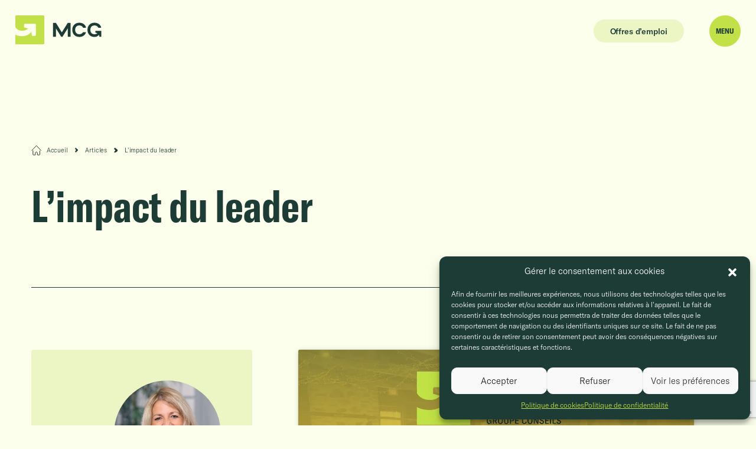

--- FILE ---
content_type: text/html; charset=UTF-8
request_url: https://groupeconseilsmcg.com/limpact-du-leader/
body_size: 19097
content:
<!doctype html>
<html lang="fr-FR" class="is-first-load is-loading" data-way>
<head>
	<title>L&rsquo;impact du leader</title>
	<meta charset="UTF-8">
	<!--[if IE ]><meta http-equiv="X-UA-Compatible" content="IE=edge"><![endif]-->
		<meta name="title" content="L&rsquo;impact du leader">
	<meta name="viewport" content="width=device-width, initial-scale=1.0 minimal-ui" />
	<link rel="apple-touch-icon" href="https://groupeconseilsmcg.com/app/themes/baserock/assets/ico/apple-touch-icon.png">
	<link rel="icon" type="image/png" href="https://groupeconseilsmcg.com/app/themes/baserock/assets/ico/favicon-32x32.png">
	<link rel="icon" type="image/png" href="https://groupeconseilsmcg.com/app/themes/baserock/assets/ico/favicon-16x16.png">
	<link rel="manifest" href="https://groupeconseilsmcg.com/app/themes/baserock/assets/ico/site.webmanifest">
	<link rel="mask-icon" href="https://groupeconseilsmcg.com/app/themes/baserock/assets/ico/safari-pinned-tab.svg" color="#1d3c35">
	<meta name="msapplication-TileColor" content="#1d3c35">
	<meta name="theme-color" content="#ffffff">
	
<!-- The SEO Framework by Sybre Waaijer -->
<meta name="robots" content="max-snippet:-1,max-image-preview:standard,max-video-preview:-1" />
<meta name="description" content="﻿ Lorsqu&rsquo;on parle de leadership, on pourrait couvrir vraiment beaucoup d&rsquo;angles. C&rsquo;est un r&ocirc;le multiple, sur lequel on peut se d&eacute;velopper pendant toute une&#8230;" />
<meta property="og:image" content="https://groupeconseilsmcg.com/app/uploads/2022/02/opengraph-grmcg.png" />
<meta property="og:image:width" content="1200" />
<meta property="og:image:height" content="630" />
<meta property="og:locale" content="fr_FR" />
<meta property="og:type" content="article" />
<meta property="og:title" content="L&rsquo;impact du leader" />
<meta property="og:description" content="﻿ Lorsqu&rsquo;on parle de leadership, on pourrait couvrir vraiment beaucoup d&rsquo;angles. C&rsquo;est un r&ocirc;le multiple, sur lequel on peut se d&eacute;velopper pendant toute une carri&egrave;re! Imaginez vos &eacute;quipes qui&#8230;" />
<meta property="og:url" content="https://groupeconseilsmcg.com/limpact-du-leader/" />
<meta property="og:site_name" content="MCG Groupe Conseils" />
<meta property="og:updated_time" content="2024-07-29T13:07+00:00" />
<meta property="article:published_time" content="2024-06-11T14:45+00:00" />
<meta property="article:modified_time" content="2024-07-29T13:07+00:00" />
<meta name="twitter:card" content="summary_large_image" />
<meta name="twitter:title" content="L&rsquo;impact du leader" />
<meta name="twitter:description" content="﻿ Lorsqu&rsquo;on parle de leadership, on pourrait couvrir vraiment beaucoup d&rsquo;angles. C&rsquo;est un r&ocirc;le multiple, sur lequel on peut se d&eacute;velopper pendant toute une carri&egrave;re! Imaginez vos &eacute;quipes qui&#8230;" />
<meta name="twitter:image" content="https://groupeconseilsmcg.com/app/uploads/2022/02/opengraph-grmcg.png" />
<meta name="twitter:image:width" content="1200" />
<meta name="twitter:image:height" content="630" />
<link rel="canonical" href="https://groupeconseilsmcg.com/limpact-du-leader/" />
<script type="application/ld+json">{"@context":"https://schema.org","@type":"BreadcrumbList","itemListElement":[{"@type":"ListItem","position":1,"item":{"@id":"https://groupeconseilsmcg.com","name":"Faisons grandir votre \u00e9quipe &#x2d; Groupe Conseils MCG"}},{"@type":"ListItem","position":2,"item":{"@id":"https://groupeconseilsmcg.com/category/leadership/","name":"Leadership"}},{"@type":"ListItem","position":3,"item":{"@id":"https://groupeconseilsmcg.com/limpact-du-leader/","name":"L&rsquo;impact du leader"}}]}</script>
<!-- / The SEO Framework by Sybre Waaijer | 2.24ms meta | 0.41ms boot -->

<link rel='dns-prefetch' href='//www.google.com' />
<link rel='dns-prefetch' href='//s.w.org' />
<link rel="alternate" type="application/rss+xml" title="MCG Groupe Conseils &raquo; L&rsquo;impact du leader Flux des commentaires" href="https://groupeconseilsmcg.com/limpact-du-leader/feed/" />
<link rel='stylesheet' id='cmplz-general-css'  href='https://groupeconseilsmcg.com/app/plugins/complianz-gdpr/assets/css/cookieblocker.min.css?ver=6.5.3' type='text/css' media='all' />
<link rel='stylesheet' id='stylesheet_main-css'  href='https://groupeconseilsmcg.com/app/themes/baserock/assets/css/style.css?ver=1.0.35' type='text/css' media='all' />
<link rel='stylesheet' id='elementor-icons-css'  href='https://groupeconseilsmcg.com/app/plugins/elementor/assets/lib/eicons/css/elementor-icons.min.css?ver=5.16.0' type='text/css' media='all' />
<link rel='stylesheet' id='elementor-frontend-css'  href='https://groupeconseilsmcg.com/app/plugins/elementor/assets/css/frontend-lite.min.css?ver=3.7.4' type='text/css' media='all' />
<link rel='stylesheet' id='elementor-post-2412-css'  href='https://groupeconseilsmcg.com/app/uploads/elementor/css/post-2412.css?ver=1664819431' type='text/css' media='all' />
<link rel='stylesheet' id='elementor-pro-css'  href='https://groupeconseilsmcg.com/app/plugins/elementor-pro/assets/css/frontend-lite.min.css?ver=3.7.5' type='text/css' media='all' />
<link rel='stylesheet' id='google-fonts-1-css'  href='https://fonts.googleapis.com/css?family=Roboto%3A100%2C100italic%2C200%2C200italic%2C300%2C300italic%2C400%2C400italic%2C500%2C500italic%2C600%2C600italic%2C700%2C700italic%2C800%2C800italic%2C900%2C900italic%7CRoboto+Slab%3A100%2C100italic%2C200%2C200italic%2C300%2C300italic%2C400%2C400italic%2C500%2C500italic%2C600%2C600italic%2C700%2C700italic%2C800%2C800italic%2C900%2C900italic&#038;display=auto&#038;ver=5.8.2' type='text/css' media='all' />
<link rel="https://api.w.org/" href="https://groupeconseilsmcg.com/wp-json/" /><link rel="alternate" type="application/json" href="https://groupeconseilsmcg.com/wp-json/wp/v2/posts/7996" /><style>.cmplz-hidden{display:none!important;}</style><!-- Google tag (gtag.js) -->
<script type="text/plain" data-service="google-analytics" data-category="statistics" async data-cmplz-src="https://www.googletagmanager.com/gtag/js?id=G-FLBBSM64DS"></script>
<script>
  window.dataLayer = window.dataLayer || [];
  function gtag(){dataLayer.push(arguments);}
  gtag('js', new Date());

  gtag('config', 'G-FLBBSM64DS');
</script>
<!-- Google tag (gtag.js) -->
<script type="text/plain" data-service="google-analytics" data-category="statistics" async data-cmplz-src="https://www.googletagmanager.com/gtag/js?id=AW-955750568"></script>
<script>
  window.dataLayer = window.dataLayer || [];
  function gtag(){dataLayer.push(arguments);}
  gtag('js', new Date());

  gtag('config', 'AW-955750568');
</script>
<!-- Meta Pixel Code -->
<script type="text/plain" data-service="facebook" data-category="marketing">
!function(f,b,e,v,n,t,s)
{if(f.fbq)return;n=f.fbq=function(){n.callMethod?
n.callMethod.apply(n,arguments):n.queue.push(arguments)};
if(!f._fbq)f._fbq=n;n.push=n;n.loaded=!0;n.version='2.0';
n.queue=[];t=b.createElement(e);t.async=!0;
t.src=v;s=b.getElementsByTagName(e)[0];
s.parentNode.insertBefore(t,s)}(window, document,'script',
'https://connect.facebook.net/en_US/fbevents.js');
fbq('init', '565962855296038');
fbq('track', 'PageView');
</script>
<noscript><img height="1" width="1" style="display:none"
src="https://www.facebook.com/tr?id=565962855296038&ev=PageView&noscript=1"
/></noscript>
<!-- End Meta Pixel Code -->	<link href="https://cdn.jsdelivr.net/npm/tom-select@2.0.1/dist/css/tom-select.css" rel="stylesheet">
	<script type="text/javascript">
        if(/MSIE \d|Trident.*rv:/.test(navigator.userAgent)) {
            document.write('<script nomodule src="https://cdnjs.cloudflare.com/ajax/libs/babel-polyfill/7.6.0/polyfill.min.js" crossorigin="anonymous"><\/script>');
            document.write('<script nomodule src="https://polyfill.io/v3/polyfill.js?features=Symbol.iterator%2CObject.assign%2CElement.prototype.append%2CNodeList.prototype.forEach%2CCustomEvent%2Csmoothscroll%2Cfetch%2CObject.entries%2CIntersectionObserver" crossorigin="anonymous"><\/script>');
        }
		if(/Edge\/\d|Trident.*rv:/.test(navigator.userAgent)) {
            document.write('<script nomodule src="https://cdnjs.cloudflare.com/ajax/libs/babel-polyfill/7.6.0/polyfill.min.js" crossorigin="anonymous"><\/script>');
            document.write('<script nomodule src="https://polyfill.io/v3/polyfill.js?features=Symbol.iterator%2CObject.assign%2CElement.prototype.append%2CNodeList.prototype.forEach%2CCustomEvent%2Csmoothscroll%2Cfetch%2CObject.entries%2CIntersectionObserver" crossorigin="anonymous"><\/script>');
        }
    </script>
	<!-- Google Tag Manager -->
	<script>(function(w,d,s,l,i){w[l]=w[l]||[];w[l].push({'gtm.start':
	new Date().getTime(),event:'gtm.js'});var f=d.getElementsByTagName(s)[0],
	j=d.createElement(s),dl=l!='dataLayer'?'&l='+l:'';j.async=true;j.src=
	'https://www.googletagmanager.com/gtm.js?id='+i+dl;f.parentNode.insertBefore(j,f);
	})(window,document,'script','dataLayer','GTM-K27R6QV');</script>
	<!-- End Google Tag Manager -->
</head>
<body>
	<!-- Google Tag Manager (noscript) -->
	<noscript><iframe src="https://www.googletagmanager.com/ns.html?id=GTM-K27R6QV"
	height="0" width="0" style="display:none;visibility:hidden"></iframe></noscript>
	<!-- End Google Tag Manager (noscript) -->

		<div class="c-transition">
		<div class="c-transition__logo">
			<span class="c-transition__logo__icon">
				<span id="o-logo-anim">
					<svg id="o-logo-bg" version="1.1" xmlns="http://www.w3.org/2000/svg" xmlns:xlink="http://www.w3.org/1999/xlink" x="0px" y="0px" width="160.00049px" height="159.99951px" viewBox="0 0 160.00049 159.99951" style="enable-background:new 0 0 160.00049 159.99951;" xml:space="preserve">
						<path id="path-pink" style="fill:#F4BABA;" d="M80.27051,1.40186c-0.09033,0-0.17969-0.00684-0.27002-0.00684
							c-43.39795,0-78.5791,35.16748-78.60449,78.55859h78.87451V1.40186z"/>
						<path id="path-blue" style="fill:#B1DEF4;" d="M158.60498,79.95361c-0.02539-43.30029-35.0625-78.40527-78.33447-78.55176v78.55176H158.60498
							z"/>
						<path id="path-green" style="fill:#C2D94D;" d="M1.396,79.95361c0,0.01514-0.00098,0.03076-0.00098,0.0459
							c0,43.41113,35.19238,78.60449,78.60547,78.60449c0.09033,0,0.17969-0.00684,0.27002-0.00684V79.95361H1.396z"/>
						<path id="path-yellow" style="fill:#F7D245;" d="M80.27051,79.95361v78.64355c43.2876-0.14648,78.33545-35.27637,78.33545-78.59766
							c0-0.01514-0.00098-0.03076-0.00098-0.0459H80.27051z"/>
					</svg>
				</span>
				<svg class="o-logo-clippath__svg">
					<clipPath id="o-logo-clippath" clipPathUnits="objectBoundingBox">
					<path d="M0.594,0.018 V0.368 C0.594,0.378,0.602,0.386,0.612,0.386 H0.711 L0.749,0.259 C0.791,0.3,0.821,0.36,0.821,0.447 C0.821,0.465,0.82,0.483,0.817,0.5 H0.998 C0.999,0.486,1,0.472,1,0.458 C1,0.314,0.943,0.214,0.856,0.151 L0.988,0.124 V0.018 C0.988,0.008,0.98,0,0.97,0 H0.612 C0.602,0,0.594,0.008,0.594,0.018 M0.156,0.145 L0.129,0.012 H0.023 C0.013,0.012,0.005,0.02,0.005,0.03 V0.389 C0.005,0.399,0.013,0.407,0.023,0.407 H0.371 C0.381,0.407,0.389,0.399,0.389,0.389 V0.29 L0.263,0.252 C0.303,0.21,0.363,0.18,0.45,0.18 C0.468,0.18,0.486,0.181,0.502,0.184 V0.002 C0.489,0.001,0.475,0,0.461,0 C0.317,0,0.218,0.057,0.156,0.145 M0.388,0.614 H0.289 L0.251,0.741 C0.209,0.7,0.179,0.64,0.179,0.553 C0.179,0.535,0.18,0.517,0.183,0.5 H0.002 C0.001,0.514,0,0.528,0,0.542 C0,0.686,0.057,0.786,0.144,0.849 L0.012,0.876 V0.982 C0.012,0.992,0.02,1,0.03,1 H0.388 C0.398,1,0.406,0.992,0.406,0.982 V0.632 C0.406,0.622,0.398,0.614,0.388,0.614 M0.982,0.593 H0.634 C0.624,0.593,0.616,0.601,0.616,0.611 V0.71 L0.742,0.748 C0.702,0.79,0.642,0.82,0.555,0.82 C0.536,0.82,0.519,0.819,0.502,0.816 V0.998 C0.516,0.999,0.53,1,0.544,1 C0.688,1,0.786,0.943,0.849,0.855 L0.876,0.988 H0.982 C0.992,0.988,1,0.98,1,0.97 V0.611 C1,0.601,0.992,0.593,0.982,0.593"></path></clipPath>
				</svg>
			</span>
		</div>
		<div class="c-transition__panel">
			<div class="c-transition__panel__inner"></div>
		</div>
	</div>

	<header class="c-header__wrap">
		<a href="https://groupeconseilsmcg.com/" title="MCG Groupe Conseils" aria-label="MCG Groupe Conseils" class="c-header__logo">
				<svg class="o-ico -ico-logo">
		<use xlink:href="https://groupeconseilsmcg.com/app/themes/baserock/assets/img/sprite.svg?v=1.0.35#logo"></use>
	</svg>
			</a>

		<div class="c-header__cta -dt">
			<a href="https://groupeconseilsmcg.com/services/recrutement/offres-d-emploi/" class="o-button">
				<span class="o-button__text">Offres d’emploi</span>
			</a>
		</div>

		<div class="c-header">
			<div class="o-container">
				<button class="o-button -round -clr-2 c-menu" type="button" data-module="ClassToggle" data-elmtarget="html" data-class="has-panel-menu-open" aria-label="Ouvrir le menu">
					<span class="c-menu__label">
						Menu					</span>
				</button>

				<div class="c-panel-menu__container__wrap">
					<div class="c-panel-menu__container">
						<div class="c-panel-menu">
							<div class="c-panel-menu__inner">

								<div class="c-header__cta -mb">
									<a href="https://groupeconseilsmcg.com/services/recrutement/offres-d-emploi/" class="o-button">
										<span class="o-button__text">Offres d’emploi</span>
									</a>
								</div>
																<button class="o-button -round c-panel-menu__close" type="button" data-module="ClassToggle" data-elmtarget="html" data-class="has-panel-menu-open" aria-label="Fermer le menu">
										<svg class="o-ico -ico-close">
		<use xlink:href="https://groupeconseilsmcg.com/app/themes/baserock/assets/img/sprite.svg?v=1.0.35#close"></use>
	</svg>
									</button>

								<div class="c-panel-menu__layout">
									<div class="o-row -gutter">
										<div class="o-col w-1/2">
											<div class="c-panel-menu__layout__main">
												<div class="c-accordion" data-module="Accordion" data-accordion-toggle="true" data-accordion-scroll="true">
							                        <div class="c-accordion__section js-accordion-section js-animate">
							                            <div class="c-accordion__header js-accordion-header">
							                                <div class="o-title-accordion c-accordion__header__title">
																Services																	<svg class="o-ico -ico-plus">
		<use xlink:href="https://groupeconseilsmcg.com/app/themes/baserock/assets/img/sprite.svg?v=1.0.35#plus"></use>
	</svg>
																</div>
							                            </div>
							                            <div class="c-accordion__content js-accordion-main">
							                                <div class="c-accordion__inner">
																<ul class="c-nav-ul -lvl-0"><li  class="c-nav-li -lvl-0  "><a class="c-nav-link"  href="https://groupeconseilsmcg.com/services/strategies-de-gestion/"><span>Stratégies de gestion</span></a><span class="c-nav-link__sibling js-nav-link__sibling"></span></li><li  class="c-nav-li -lvl-0  "><a class="c-nav-link"  href="https://groupeconseilsmcg.com/services/developpement-des-ressources-humaines/"><span>Développement des ressources humaines</span></a><span class="c-nav-link__sibling js-nav-link__sibling"></span></li><li  class="c-nav-li -lvl-0  "><a class="c-nav-link"  href="https://groupeconseilsmcg.com/services/marque-employeur/"><span>Marque employeur</span></a><span class="c-nav-link__sibling js-nav-link__sibling"></span></li><li  class="c-nav-li -lvl-0  "><a class="c-nav-link"  href="https://groupeconseilsmcg.com/services/recrutement/"><span>Recrutement</span></a><span class="c-nav-link__sibling js-nav-link__sibling"></span></li><li  class="c-nav-li -lvl-0  _archive -object-formation"><a class="c-nav-link"  href="https://groupeconseilsmcg.com/services/formations/"><span>Formations</span></a><span class="c-nav-link__sibling js-nav-link__sibling"></span></li></ul>																<div class="c-nav-ul__cta">
																	<a href="https://groupeconseilsmcg.com/services/" class="o-button -clr-2">
																		<span class="o-button__text">Voir tous les services</span>
																	</a>
																</div>
							                                </div>
							                            </div>
							                        </div>
							                        <div class="c-accordion__section js-accordion-section js-animate">
							                            <div class="c-accordion__header js-accordion-header">
							                                <div class="o-title-accordion c-accordion__header__title">
																Approches																	<svg class="o-ico -ico-plus">
		<use xlink:href="https://groupeconseilsmcg.com/app/themes/baserock/assets/img/sprite.svg?v=1.0.35#plus"></use>
	</svg>
																</div>
							                            </div>
							                            <div class="c-accordion__content js-accordion-main">
							                                <div class="c-accordion__inner">
																<ul class="c-nav-ul -lvl-0"><li  class="c-nav-li -lvl-0  -object-approche"><a class="c-nav-link"  href="https://groupeconseilsmcg.com/approches/scaling-up/"><span>Scaling Up (Gazelles)</span></a><span class="c-nav-link__sibling js-nav-link__sibling"></span></li><li  class="c-nav-li -lvl-0  -object-approche"><a class="c-nav-link"  href="https://groupeconseilsmcg.com/approches/belbin/"><span>Belbin</span></a><span class="c-nav-link__sibling js-nav-link__sibling"></span></li><li  class="c-nav-li -lvl-0  -object-approche"><a class="c-nav-link"  href="https://groupeconseilsmcg.com/approches/coaching-ourselves/"><span>CoachingOurselves</span></a><span class="c-nav-link__sibling js-nav-link__sibling"></span></li><li  class="c-nav-li -lvl-0  -object-approche"><a class="c-nav-link"  href="https://groupeconseilsmcg.com/approches/nova/"><span>Nova Global</span></a><span class="c-nav-link__sibling js-nav-link__sibling"></span></li></ul>																<div class="c-nav-ul__cta">
																	<a href="https://groupeconseilsmcg.com/approches/" class="o-button -clr-2">
																		<span class="o-button__text">Voir toutes les approches</span>
																	</a>
																</div>
							                                </div>
							                            </div>
							                        </div>
													<div class="c-accordion__section js-accordion-section js-animate">
														<a href="https://groupeconseilsmcg.com/equipe/" class="o-title-accordion c-accordion__header__title">
															Équipe														</a>
													</div>
								                </div>
											</div>
										</div>

										<div class="o-col w-1/2">
											<div class="c-panel-menu__layout__sub">
												<ul class="c-nav-ul -lvl-0"><li  class="c-nav-li -lvl-0  "><a class="c-nav-link"  href="https://groupeconseilsmcg.com/a-propos/"><span>À propos</span></a><span class="c-nav-link__sibling js-nav-link__sibling"></span></li><li  class="c-nav-li -lvl-0  _archive -object-temoignage"><a class="c-nav-link"  href="https://groupeconseilsmcg.com/temoignages/"><span>Témoignages</span></a><span class="c-nav-link__sibling js-nav-link__sibling"></span></li><li  class="c-nav-li -lvl-0  -type-custom -object-custom"><a class="c-nav-link"  href="/articles/"><span>Articles</span></a><span class="c-nav-link__sibling js-nav-link__sibling"></span></li><li  class="c-nav-li -lvl-0  _archive -object-carriere"><a class="c-nav-link"  href="https://groupeconseilsmcg.com/carriere/"><span>Carrière</span></a><span class="c-nav-link__sibling js-nav-link__sibling"></span></li><li  class="c-nav-li -lvl-0  "><a class="c-nav-link"  href="https://groupeconseilsmcg.com/nous-joindre/"><span>Nous joindre</span></a><span class="c-nav-link__sibling js-nav-link__sibling"></span></li></ul>												<div class="c-panel-menu__infos">
													<nav class="c-nav-socials">
														<a href="https://www.facebook.com/groupeconseilsmcg/" class="o-button -clr-2 -round -sm c-nav-socials__link">
																<svg class="o-ico -ico-facebook">
		<use xlink:href="https://groupeconseilsmcg.com/app/themes/baserock/assets/img/sprite.svg?v=1.0.35#facebook"></use>
	</svg>
															</a>
														<a href="https://www.instagram.com/groupeconseilsmcg/" class="o-button -clr-2 -round -sm c-nav-socials__link">
																<svg class="o-ico -ico-instagram">
		<use xlink:href="https://groupeconseilsmcg.com/app/themes/baserock/assets/img/sprite.svg?v=1.0.35#instagram"></use>
	</svg>
															</a>
														<a href="https://www.linkedin.com/company/groupe-conseils-mcg?trk=tyah&trkInfo=clickedVertical%3Acompany%2CclickedEntityId%3A1134728%2Cidx%3A1-1-1%2CtarId%3A1447873395590%2Ctas%3AGroupe%20mcg" class="o-button -clr-2 -round -sm c-nav-socials__link">
																<svg class="o-ico -ico-linkedin">
		<use xlink:href="https://groupeconseilsmcg.com/app/themes/baserock/assets/img/sprite.svg?v=1.0.35#linkedin"></use>
	</svg>
															</a>
													</nav>
													<div class="o-text c-panel-menu__contact">
														<p><strong>Contactez-nous</strong></p>
														<p><a href="tel:+18192334222" target="_blank" rel="noreferrer noopener">
															819 233-4222														</a></p>
													</div>
												</div>
											</div>
										</div>
									</div>

								</div>
							</div>
						</div>
					</div>
				</div>



																
			</div>
		</div>
		<!-- Google tag (gtag.js) -->
		<script type="text/plain" data-service="google-analytics" data-category="statistics" async data-cmplz-src="https://www.googletagmanager.com/gtag/js?id=G-M8SBQ1ZSBV"></script>
			<script>
			window.dataLayer = window.dataLayer || [];
			function gtag(){dataLayer.push(arguments);}
			gtag('js', new Date());

			gtag('config', 'G-M8SBQ1ZSBV');
		</script>
	</header>

	<div id="barba-wrapper" data-barba="wrapper">
		<div class="barba-container t-blog-single" data-barba="container" data-barba-namespace="blog" data-namespace="blog">
			<div class="is-hidden" data-module="UtilsInit"></div>
			<div class="js-anims" data-module="Anims">
				
				<button class="o-button -round c-panel-contact__trigger" type="button" data-module="ClassToggle" data-elmtarget="html" data-class="has-panel-contact-open">
						<svg class="o-ico -ico-msg">
		<use xlink:href="https://groupeconseilsmcg.com/app/themes/baserock/assets/img/sprite.svg?v=1.0.35#msg"></use>
	</svg>
					</button>
				<div class="c-panel-contact__container__wrap">
					<div class="c-panel-contact__container">
						<div class="c-panel-contact__container__bg" data-module="ClassToggle" data-elmtarget="html" data-class="has-panel-contact-open"></div>
						<button class="o-button -round c-panel-contact__close" type="button" data-module="ClassToggle" data-elmtarget="html" data-class="has-panel-contact-open">
								<svg class="o-ico -ico-close">
		<use xlink:href="https://groupeconseilsmcg.com/app/themes/baserock/assets/img/sprite.svg?v=1.0.35#close"></use>
	</svg>
							</button>

						<div class="c-panel-contact">
							<div class="c-panel-contact__inner">
								<div class="c-panel-contact__content">
									<div class="o-title-3 c-panel-contact__title">
										Comment pouvons-nous vous aider?									</div>
									<div class="o-text c-panel-contact__list">
										<a href="https://groupeconseilsmcg.com/services/strategies-de-gestion/" class="c-panel-contact__list__item">
											<span class="c-panel-contact__list__text">
												Vous souhaitez définir votre plan stratégique											</span>
												<svg class="o-ico -ico-chevron">
		<use xlink:href="https://groupeconseilsmcg.com/app/themes/baserock/assets/img/sprite.svg?v=1.0.35#chevron"></use>
	</svg>
											</a>
										<a href="https://groupeconseilsmcg.com/services/recrutement/" class="c-panel-contact__list__item">
											<span class="c-panel-contact__list__text">
												Vous avez de la difficulté à embaucher											</span>
												<svg class="o-ico -ico-chevron">
		<use xlink:href="https://groupeconseilsmcg.com/app/themes/baserock/assets/img/sprite.svg?v=1.0.35#chevron"></use>
	</svg>
											</a>
										<a href="https://groupeconseilsmcg.com/services/developpement-des-ressources-humaines/" class="c-panel-contact__list__item">
											<span class="c-panel-contact__list__text">
												Vous souhaitez améliorer votre climat de travail											</span>
												<svg class="o-ico -ico-chevron">
		<use xlink:href="https://groupeconseilsmcg.com/app/themes/baserock/assets/img/sprite.svg?v=1.0.35#chevron"></use>
	</svg>
											</a>
										<a href="https://groupeconseilsmcg.com/approches/belbin/" class="c-panel-contact__list__item">
											<span class="c-panel-contact__list__text">
												Vous souhaitez développer la performance de votre équipe											</span>
												<svg class="o-ico -ico-chevron">
		<use xlink:href="https://groupeconseilsmcg.com/app/themes/baserock/assets/img/sprite.svg?v=1.0.35#chevron"></use>
	</svg>
											</a>
									</div>
									<div class="c-panel-contact__ctas">
										<a href="mailto:info@groupeconseilsmcg.com" class="o-button -clr-2 c-panel-contact__ctas__item" target="_blank" rel="noreferrer noopener">
											<span class="o-button__text">Écrivez-nous par courriel</span>
										</a>
																			</div>
								</div>
								<div class="o-text c-panel-contact__infos">
									<p><strong>Contactez-nous</strong></p>
									<p><a href="tel:+18192334222" target="_blank" rel="noreferrer noopener">
										819 233-4222									</a></p>
								</div>
							</div>
						</div>
					</div>
				</div>
    <main class="o-page">
        <article>
            <section class="o-section -no-top">
                <div class="o-container">
                    <div class="o-page-intro">
                        <div class="o-row -gutter">
                            <div class="o-col w-1/2">
                                
<div class="o-breadcrumb__wrap">
    <ul class="o-breadcrumb"><li class="o-breadcrumb__item"><a class="o-breadcrumb__link" href="/" title="Accueil">Accueil</a></li><li class="o-breadcrumb__item separator separator-home">  </li><li class="o-breadcrumb__item item-7996"><a class="bread-cat o-breadcrumb__link bread-7996" href="https://groupeconseilsmcg.com/articles/" title="Articles">Articles</a></li><li class="o-breadcrumb__item separator">  </li><li class="o-breadcrumb__item item-7996">L&rsquo;impact du leader</li></ul></div>
                                <h1 class="o-title-1 o-page-intro__title">
                                    L&rsquo;impact du leader                                </h1>
                            </div>
                        </div>
                    </div>
                </div>
            </section>

            <section class="o-section">
                <div class="o-container">
                    <div class="o-row -gutter -stacked-sm">
                                                <div class="o-col w-1/3">
                            <div class="o-box-default o-box-theme -clr-2 o-box-author">
                                <div class="o-box-default__inner">
                                                                            <div class="o-box-author__img__wrap">
                                            <div class="o-box-author__img">
                                                <div class="o-responsive-img" style="padding-top:100%;"><img width="1440" height="1804" src="https://groupeconseilsmcg.com/app/uploads/2022/01/0525-1-scaled-e1695307918881-1440x1804.jpg" class="" alt="" loading="1" srcset="https://groupeconseilsmcg.com/app/uploads/2022/01/0525-1-scaled-e1695307918881-1440x1804.jpg 1440w, https://groupeconseilsmcg.com/app/uploads/2022/01/0525-1-scaled-e1695307918881-1024x1283.jpg 1024w, https://groupeconseilsmcg.com/app/uploads/2022/01/0525-1-scaled-e1695307918881-500x626.jpg 500w, https://groupeconseilsmcg.com/app/uploads/2022/01/0525-1-scaled-e1695307918881-768x962.jpg 768w, https://groupeconseilsmcg.com/app/uploads/2022/01/0525-1-scaled-e1695307918881-1226x1536.jpg 1226w, https://groupeconseilsmcg.com/app/uploads/2022/01/0525-1-scaled-e1695307918881-1635x2048.jpg 1635w, https://groupeconseilsmcg.com/app/uploads/2022/01/0525-1-scaled-e1695307918881.jpg 1706w" sizes="(max-width: 1440px) 100vw, 1440px" /></div>                                            </div>
                                        </div>
                                                                        <h2 class="o-title-3 o-box-author__name">
                                        Nada Michaudville                                    </h2>
                                                                        <div class="o-text o-box-author__list">
                                                                            <p class="o-box-author__list__item">Nada cumule plus de 25 ans d'expérience à des postes de direction générale et direction des ressources humaines</p>
                                                                            <p class="o-box-author__list__item">Nada est en mesure de saisir rapidement les enjeux auxquels ses clients font face.</p>
                                                                            <p class="o-box-author__list__item">D’un calme déconcertant, elle navigue sans difficulté en contexte de changement, d’autant plus que son côté rassembleur et son humour parviennent à désamorcer les situations les plus stressantes.</p>
                                                                            <p class="o-box-author__list__item">Certifiée Nova Global</p>
                                                                        </div>
                                                                                                                                                <div class="o-box-author__logo">
                                        <img width="1202" height="503" src="https://groupeconseilsmcg.com/app/uploads/2022/01/profil-nova-global-logos-couleurs.png" class="attachment-small size-small" alt="" loading="lazy" srcset="https://groupeconseilsmcg.com/app/uploads/2022/01/profil-nova-global-logos-couleurs.png 1202w, https://groupeconseilsmcg.com/app/uploads/2022/01/profil-nova-global-logos-couleurs-1024x429.png 1024w, https://groupeconseilsmcg.com/app/uploads/2022/01/profil-nova-global-logos-couleurs-500x209.png 500w, https://groupeconseilsmcg.com/app/uploads/2022/01/profil-nova-global-logos-couleurs-768x321.png 768w" sizes="(max-width: 1202px) 100vw, 1202px" />                                    </div>
                                                                                                        </div>
                            </div>
                        </div>
                                                <div class="o-col w-2/3">
                            <div class="o-col__inner">
                                <div class="o-text -first">
                                    <div class="iframe-container"><iframe data-placeholder-image="https://groupeconseilsmcg.com/app/uploads/complianz/placeholders/youtube3Qi1chFbbP0-maxresdefault.webp" data-category="marketing" data-service="youtube" class="cmplz-placeholder-element cmplz-iframe cmplz-iframe-styles cmplz-video " data-cmplz-target="src" data-src-cmplz="https://www.youtube.com/embed/3Qi1chFbbP0" title="L'impact du leader"  src="about:blank"  frameborder="0" allowfullscreen="allowfullscreen"><span data-mce-type="bookmark" style="display: inline-block; width: 0px; overflow: hidden; line-height: 0;" class="mce_SELRES_start">﻿</span></iframe></div>
<div>
<p>Lorsqu’on parle de leadership, on pourrait couvrir vraiment beaucoup d’angles. C’est un rôle multiple, sur lequel on peut se développer pendant toute une carrière! Imaginez vos équipes qui atteignent ou même dépassent les résultats souhaités! Quelle fierté pour le leader! Mais encore mieux, imaginez que chaque membre de l’équipe est sur son X, stimulé, heureux dans son travail, fier de contribuer à plus grand que sa tâche. Quel est l’impact à votre avis? Sur sa santé mentale? Sur l’équipe? Sur l’organisation? Et même sur sa vie personnelle!  Alors, combien de temps prenez-vous pour être un leader d’impact ?</p>
<p>Dans cette capsule, Nada vous présente quelques pistes de réflexion pour vous développer comme leader d’impact.</p>
<p><strong>Prendre du recul </strong></p>
<p>Combien de temps prenez-vous par année pour baisser le rythme et réfléchir à votre impact comme leader? Les entreprises prennent du temps pour réfléchir à leur planification stratégique. Mais vous, comme leader, prenez-vous des moments pour faire le point sur l’impact que vous laissez dans votre équipe? Inscrivez à votre agenda du temps pour y réfléchir, dotez-vous d’outils de réflexion pour vous aider à faire le point. Et bien sûr, pour ces moments de réflexion, ralentissez! Difficile de voir le paysage lorsqu’on est en TGV.</p>
<p><strong>Définir l’intention </strong></p>
<p>Après un bon bilan, prenez du temps pour rêver de votre leadership idéal. D’ici 1 an, quelle serait votre intention? Écrivez votre intention pour la prochaine année. Rédigez un contrat avec vous-même. Je veux être quel type de leader dans les prochains mois? À cette étape, il peut être intéressant de réfléchir à des modèles de leaders inspirants, de dialoguer avec des gens en mouvement. Pour l’intention, il faut se concentrer sur comment je veux être, plutôt que sur ce que je veux accomplir.</p>
<p><strong>Passer à l’action </strong></p>
<p>Votre intention étant claire, prenez maximum 3 engagements pour initier le changement. Grandir comme leader, c’est une évolution qui se fait un pas solide à la fois, une erreur à la fois, une tentative à la fois. Voyez l’impact de vos changements sur les gens, reconnaissez vos bons coups, et soyez bienveillants avec vous-mêmes. Le leadership, c’est une relation réciproque avec quelqu’un. Créez ces instants de dialogue, écoutez, observez.</p>
<p>Je vous mets au défi de mettre en pratique ces 3 étapes. Et voyez l’impact positif que vous pouvez créer autour de vous. Comme leader, vous avez un effet multiplicateur. Toute bonne intention se reflète sur vos collègues, qui prendront à leur tour le meilleur de ce que vous avez offert pour le redonner à leurs collègues.</p>
</div>
                                </div>
                            </div>
                        </div>
                    </div>
                </div>
                <div class="call-action-div o-col w-2/3">
                    <div class="call-action-box">
                        <div>
                            <h2>Déployez tout le potentiel de votre organisation grâce à des stratégies
                                éprouvées!</h2>
                            <p>Laissez-vous guider par nos conseillers reconnus qui savent cibler rapidement
                                les enjeux et vous proposer
                                des
                                solutions adaptées à votre réalité.</p>
                            <a href="https://groupeconseilsmcg.com/cta-general/">Je suis prêt</a>

                        </div>
                    </div>
                </div>
            </section>
        </article>

        <section class="o-section">
            <div class="o-container">
                <div class="o-section__border">
                    <div class="o-row -gutter -stacked-sm">
                        <div class="o-col w-1/3">
                            <div class="c-nav-socials__wrap">
    <h4 class="o-title-4 c-nav-socials__title">Partager</h4>
    <nav class="c-nav-socials">
        <a class="o-button -round -sm c-nav-socials__link" href="https://facebook.com/sharer/sharer.php?u=https://groupeconseilsmcg.com/limpact-du-leader/" target="_blank" rel="noreferrer noopener">
            	<svg class="o-ico -ico-facebook">
		<use xlink:href="https://groupeconseilsmcg.com/app/themes/baserock/assets/img/sprite.svg?v=1.0.35#facebook"></use>
	</svg>
	        </a>
        <a class="o-button -round -sm c-nav-socials__link" href="https://www.linkedin.com/sharing/share-offsite/?url=https://groupeconseilsmcg.com/limpact-du-leader/" target="_blank" rel="noreferrer noopener">
            	<svg class="o-ico -ico-linkedin">
		<use xlink:href="https://groupeconseilsmcg.com/app/themes/baserock/assets/img/sprite.svg?v=1.0.35#linkedin"></use>
	</svg>
	        </a>
        <a class="o-button -round -sm c-nav-socials__link" href="mailto:?subject=Votre%20message&amp;body=https://groupeconseilsmcg.com/limpact-du-leader/" target="_blank" rel="noreferrer noopener">
            	<svg class="o-ico -ico-email">
		<use xlink:href="https://groupeconseilsmcg.com/app/themes/baserock/assets/img/sprite.svg?v=1.0.35#email"></use>
	</svg>
	        </a>
    </nav>
</div>
                        </div>
                                                <div class="o-col w-2/3">
                            <div class="o-col__inner">
                                <div class="c-nav-categs__wrap">
                                    <h4 class="o-title-4 c-nav-categs__title">
                                        Catégorie(s)                                    </h4>
                                    <nav class="c-nav-categs o-text">
                                                                            <a class="c-nav-categs__link" href="https://groupeconseilsmcg.com/category/leadership/">Leadership</a>
                                                                        </nav>
                                </div>
                            </div>
                        </div>
                                            </div>
                </div>
            </div>
        </section>
                <section class="o-section -bg-clr-2-lt">
            <div class="o-container">
                <h4 class="o-title-4 -gap">
                    Vous pourriez aimer                </h4>
                <div class="o-row -gutter -stacked-sm">
                                    <div class="o-col w-1/2">
                        <article class="o-box-default o-box-article -full">
                                                        <div class="o-box-article__author">
                                <div class="o-box-article__author__name">
                                    Johanne Gauthier                                </div>
                                <div class="o-box-article__author__img">
                                    <div class="o-responsive-img" style="padding-top:100%;"><img width="1707" height="2227" src="https://groupeconseilsmcg.com/app/uploads/2021/10/0554-1-scaled-e1695308706506.jpg" class="" alt="" loading="1" srcset="https://groupeconseilsmcg.com/app/uploads/2021/10/0554-1-scaled-e1695308706506.jpg 1707w, https://groupeconseilsmcg.com/app/uploads/2021/10/0554-1-scaled-e1695308706506-1024x1336.jpg 1024w, https://groupeconseilsmcg.com/app/uploads/2021/10/0554-1-scaled-e1695308706506-1440x1879.jpg 1440w, https://groupeconseilsmcg.com/app/uploads/2021/10/0554-1-scaled-e1695308706506-500x652.jpg 500w, https://groupeconseilsmcg.com/app/uploads/2021/10/0554-1-scaled-e1695308706506-768x1002.jpg 768w, https://groupeconseilsmcg.com/app/uploads/2021/10/0554-1-scaled-e1695308706506-1177x1536.jpg 1177w, https://groupeconseilsmcg.com/app/uploads/2021/10/0554-1-scaled-e1695308706506-1570x2048.jpg 1570w" sizes="(max-width: 1707px) 100vw, 1707px" /></div>                                </div>
                            </div>
                                                        <div class="o-box-default__inner">
                                <h3 class="o-title-3 o-box-default__title">
                                    <a href="https://groupeconseilsmcg.com/leader-authentique-leader-pres-de-son-monde/">Leader authentique, leader près de son monde</a>
                                </h3>
                                <div class="o-text o-box-default__text">
                                    <p><p>Aviez-vous réalisé que de se montrer vrai incite les autres à faire de même avec nous? Quand on se montre sous notre vrai jour, dans les bons comme dans les mauvais, on fait tomber notre façade. Et on se sent mieux, parce qu’on ne joue plus un rôle. On est nous-même. Être authentique permet de [&hellip;]</p>
</p>
                                </div>
                                <div class="o-box-default__cta">
                                    <a href="https://groupeconseilsmcg.com/leader-authentique-leader-pres-de-son-monde/" class="o-button -clr-2">
                                        <span class="o-button__text">Lire la suite</span>
                                    </a>
                                </div>
                            </div>
                        </article>
                    </div>
                                    <div class="o-col w-1/2">
                        <article class="o-box-default o-box-article -full">
                                                        <div class="o-box-article__author">
                                <div class="o-box-article__author__name">
                                    Nada Michaudville                                </div>
                                <div class="o-box-article__author__img">
                                    <div class="o-responsive-img" style="padding-top:100%;"><img width="1706" height="2137" src="https://groupeconseilsmcg.com/app/uploads/2022/01/0525-1-scaled-e1695307918881.jpg" class="" alt="" loading="1" srcset="https://groupeconseilsmcg.com/app/uploads/2022/01/0525-1-scaled-e1695307918881.jpg 1706w, https://groupeconseilsmcg.com/app/uploads/2022/01/0525-1-scaled-e1695307918881-1024x1283.jpg 1024w, https://groupeconseilsmcg.com/app/uploads/2022/01/0525-1-scaled-e1695307918881-1440x1804.jpg 1440w, https://groupeconseilsmcg.com/app/uploads/2022/01/0525-1-scaled-e1695307918881-500x626.jpg 500w, https://groupeconseilsmcg.com/app/uploads/2022/01/0525-1-scaled-e1695307918881-768x962.jpg 768w, https://groupeconseilsmcg.com/app/uploads/2022/01/0525-1-scaled-e1695307918881-1226x1536.jpg 1226w, https://groupeconseilsmcg.com/app/uploads/2022/01/0525-1-scaled-e1695307918881-1635x2048.jpg 1635w" sizes="(max-width: 1706px) 100vw, 1706px" /></div>                                </div>
                            </div>
                                                        <div class="o-box-default__inner">
                                <h3 class="o-title-3 o-box-default__title">
                                    <a href="https://groupeconseilsmcg.com/laisser-place-a-lauthenticite/">Laisser place à l&rsquo;authenticité</a>
                                </h3>
                                <div class="o-text o-box-default__text">
                                    <p><p>﻿ L’authenticité est-elle encouragée dans votre entreprise? Est-ce possible d’y être pleinement soi-même? L’authenticité c’est un terme galvaudé. On l’associe à dire tout ce qu’on pense. Faire preuve d’authenticité au travail ne veut pas dire de perdre toute retenue professionnelle, il y a un décorum à suivre pour un sain milieu de travail. On vous [&hellip;]</p>
</p>
                                </div>
                                <div class="o-box-default__cta">
                                    <a href="https://groupeconseilsmcg.com/laisser-place-a-lauthenticite/" class="o-button -clr-2">
                                        <span class="o-button__text">Lire la suite</span>
                                    </a>
                                </div>
                            </div>
                        </article>
                    </div>
                                </div>
            </div>
        </section>
            </main>
<footer class="c-footer__wrap">
	<div class="o-section -bg-clr-1">
		<div class="o-container">
			<div class="o-row -gutter -stacked-sm">
				<div class="o-col w-1/2">
					<div class="c-footer__intro">
						<h4 class="o-title-4">
							Contactez-nous						</h4>
						<h3 class="o-title-2">
							Vous voulez faire grandir votre équipe?						</h3>
						<div class="o-text -pd-rgt">
							<h5>Apprenons à nous connaître! </h5>
							<p>Les membres de Groupe Conseils MCG ont hâte de vous rencontrer. Découvrir l’univers de votre organisation, ses forces, ses objectifs, c’est ce qui nourrit notre échange avec vous, c’est notre passion!</p>
							<p>… Et c’est ce qui nous amènera à faire grandir votre équipe. <strong>Posez-nous vos questions!</strong></p>
						</div>
					</div>
				</div>
				<div class="o-col w-1/2">
					<form class="o-form js-stereo-cf" method="post" data-subject="Formulaire de contact" data-title="Nom complet">
						<div class="o-form__item">
							<label class="sr-only" for="nom">Nom complet</label>
							<input class="o-input" type="text" id="nom" name="Nom" placeholder="Nom complet" required>
						</div>
						<div class="o-form__item">
							<label class="sr-only" for="entreprise">Entreprise</label>
							<input class="o-input" type="text" id="entreprise" name="Entreprise" placeholder="Entreprise">
						</div>
						<div class="o-form__item">
							<label class="sr-only" for="telephone">Téléphone</label>
							<input class="o-input" type="text" id="telephone" name="Téléphone" placeholder="Téléphone">
						</div>
						<div class="o-form__item">
							<label class="sr-only" for="courriel">Adresse courriel</label>
							<input class="o-input" type="email" id="courriel" name="Courriel" placeholder="Adresse courriel" required>
							<input type="hidden" name="Langue" value="ICL_LANGUAGE_CODE">
						</div>
						<div class="o-form__item">
							<label class="sr-only" for="sujet">Sujet</label>
							<div class="o-select__wrap">
								<select class="o-select" id="sujet" name="Sujet">

									<option value="strategies" selected disabled>Sujet</option>
									<option value="strategies">Stratégies de gestion</option>
									<option value="developpement">Développement des ressources humaines</option>
									<option value="marque">Marque employeur</option>
									<option value="recrutement">Recrutement</option>
									<option value="formationsgit">Formations</option>
								</select>
							</div>
						</div>
						<div class="o-form__item -gap">
							<label class="sr-only" for="message">Message</label>
							<textarea class="o-textarea" id="message" name="Message" placeholder="Message" required></textarea>
						</div>
						<div>
							<label>En cliquant sur Envoyer, vous acceptez la <a href="https://groupeconseilsmcg.com/politique-de-confidentialite/" style="color: #c2e048;">politique de confidentialité.</a></label>
						</div>
						<div class="o-form__button">
							<button class="o-button -clr-2" type="submit">
								<span class="o-button__text">
									Envoyer								</span>
							</button>
						</div>
					</form>
					<div class="o-text" style="display:none;">
						<h3>Merci</h3>
						<p>Votre message a été envoyé!</p>
					</div>
				</div>
			</div>
		</div>
	</div>
	<div class="o-section">
		<div class="o-container -medium">
			<div class="c-footer">
				<div class="o-container -medium">
					<div class="o-row -gutter">
						<div class="o-col w-2/3">
							<div class="o-row -gutter">
								<div class="o-col w-1/3">
									<div class="c-nav-link__title">
										<a href="https://groupeconseilsmcg.com/services/" class="c-nav-link">
											<span>Services</span>
										</a>
									</div>
									<ul class="c-nav-ul -lvl-0"><li  class="c-nav-li -lvl-0  "><a class="c-nav-link"  href="https://groupeconseilsmcg.com/services/strategies-de-gestion/"><span>Stratégies de gestion</span></a><span class="c-nav-link__sibling js-nav-link__sibling"></span></li><li  class="c-nav-li -lvl-0  "><a class="c-nav-link"  href="https://groupeconseilsmcg.com/services/developpement-des-ressources-humaines/"><span>Développement des ressources humaines</span></a><span class="c-nav-link__sibling js-nav-link__sibling"></span></li><li  class="c-nav-li -lvl-0  "><a class="c-nav-link"  href="https://groupeconseilsmcg.com/services/marque-employeur/"><span>Marque employeur</span></a><span class="c-nav-link__sibling js-nav-link__sibling"></span></li><li  class="c-nav-li -lvl-0  "><a class="c-nav-link"  href="https://groupeconseilsmcg.com/services/recrutement/"><span>Recrutement</span></a><span class="c-nav-link__sibling js-nav-link__sibling"></span></li><li  class="c-nav-li -lvl-0  _archive -object-formation"><a class="c-nav-link"  href="https://groupeconseilsmcg.com/services/formations/"><span>Formations</span></a><span class="c-nav-link__sibling js-nav-link__sibling"></span></li></ul>								</div>
								<div class="o-col w-1/3">
									<div class="c-nav-link__title">
										<a href="https://groupeconseilsmcg.com/approches/" class="c-nav-link">
											<span>Approches</span>
										</a>
									</div>
									<ul class="c-nav-ul -lvl-0"><li  class="c-nav-li -lvl-0  -object-approche"><a class="c-nav-link"  href="https://groupeconseilsmcg.com/approches/scaling-up/"><span>Scaling Up (Gazelles)</span></a><span class="c-nav-link__sibling js-nav-link__sibling"></span></li><li  class="c-nav-li -lvl-0  -object-approche"><a class="c-nav-link"  href="https://groupeconseilsmcg.com/approches/belbin/"><span>Belbin</span></a><span class="c-nav-link__sibling js-nav-link__sibling"></span></li><li  class="c-nav-li -lvl-0  -object-approche"><a class="c-nav-link"  href="https://groupeconseilsmcg.com/approches/coaching-ourselves/"><span>CoachingOurselves</span></a><span class="c-nav-link__sibling js-nav-link__sibling"></span></li><li  class="c-nav-li -lvl-0  -object-approche"><a class="c-nav-link"  href="https://groupeconseilsmcg.com/approches/nova/"><span>Nova Global</span></a><span class="c-nav-link__sibling js-nav-link__sibling"></span></li></ul>								</div>
								<div class="o-col w-1/3">
									<div class="c-nav-link__title">
										<a href="https://groupeconseilsmcg.com/equipe/" class="c-nav-link">
											<span>Équipe</span>
										</a>
									</div>
									<ul class="c-nav-ul -lvl-0"><li  class="c-nav-li -lvl-0  "><a class="c-nav-link"  href="https://groupeconseilsmcg.com/a-propos/"><span>À propos</span></a><span class="c-nav-link__sibling js-nav-link__sibling"></span></li><li  class="c-nav-li -lvl-0  _archive -object-temoignage"><a class="c-nav-link"  href="https://groupeconseilsmcg.com/temoignages/"><span>Témoignages</span></a><span class="c-nav-link__sibling js-nav-link__sibling"></span></li><li  class="c-nav-li -lvl-0  -type-custom -object-custom"><a class="c-nav-link"  href="/articles/"><span>Articles</span></a><span class="c-nav-link__sibling js-nav-link__sibling"></span></li><li  class="c-nav-li -lvl-0  _archive -object-carriere"><a class="c-nav-link"  href="https://groupeconseilsmcg.com/carriere/"><span>Carrière</span></a><span class="c-nav-link__sibling js-nav-link__sibling"></span></li><li  class="c-nav-li -lvl-0  "><a class="c-nav-link"  href="https://groupeconseilsmcg.com/nous-joindre/"><span>Nous joindre</span></a><span class="c-nav-link__sibling js-nav-link__sibling"></span></li></ul>								</div>
							</div>
						</div>
						<div class="o-col w-1/3">
							<div class="c-footer__jobs">
								<a href="https://groupeconseilsmcg.com/services/recrutement/offres-d-emploi/" class="o-button">
									<span class="o-button__text">Offres d’emploi</span>
								</a>
							</div>
							<div class="c-footer__newsletters">
								<h4 class="o-title-3 o-form-newsletters__title">
									Abonnement infolettre								</h4>
								<form class="o-form-newsletters" data-module="Newsletter">
									<div class="o-form-newsletters__input">
										<label class="sr-only" for="courriel">Adresse courriel</label>
										<input class="o-input" type="email" id="courriel" name="email" placeholder="Adresse courriel" required>
									</div>
									<div class="o-form-newsletters__submit">
										<button class="o-button -round infolettre" type="submit">
												<svg class="o-ico -ico-chevron">
		<use xlink:href="https://groupeconseilsmcg.com/app/themes/baserock/assets/img/sprite.svg?v=1.0.35#chevron"></use>
	</svg>
											</button>
									</div>

								</form>
								<div style="margin-top:15px;">
									<label>En cliquant sur Envoyer, vous acceptez la <a href="https://groupeconseilsmcg.com/politique-de-confidentialite/">politique de confidentialité.</a></label>
								</div>
							</div>
							<nav class="c-nav-socials">
								<a href="https://www.facebook.com/groupeconseilsmcg/" class="o-button -round -sm c-nav-socials__link" target="_blank" rel="noreferrer noopener">
										<svg class="o-ico -ico-facebook">
		<use xlink:href="https://groupeconseilsmcg.com/app/themes/baserock/assets/img/sprite.svg?v=1.0.35#facebook"></use>
	</svg>
									</a>
								<a href="https://www.instagram.com/groupeconseilsmcg/" class="o-button -round -sm c-nav-socials__link" target="_blank" rel="noreferrer noopener">
										<svg class="o-ico -ico-instagram">
		<use xlink:href="https://groupeconseilsmcg.com/app/themes/baserock/assets/img/sprite.svg?v=1.0.35#instagram"></use>
	</svg>
									</a>
								<a href="https://www.linkedin.com/company/groupe-conseils-mcg?trk=tyah&trkInfo=clickedVertical%3Acompany%2CclickedEntityId%3A1134728%2Cidx%3A1-1-1%2CtarId%3A1447873395590%2Ctas%3AGroupe%20mcg" class="o-button -round -sm c-nav-socials__link" target="_blank" rel="noreferrer noopener">
										<svg class="o-ico -ico-linkedin">
		<use xlink:href="https://groupeconseilsmcg.com/app/themes/baserock/assets/img/sprite.svg?v=1.0.35#linkedin"></use>
	</svg>
									</a>
							</nav>
						</div>
					</div>
					<div class="c-footer__bottom">
						<div class="c-footer__bottom__item">
							<div style="display:flex; gap:10px;">
								<a href="https://groupeconseilsmcg.com/politique-de-confidentialite/">Politique de confidentialité</a>
								<a href="https://groupeconseilsmcg.com/politique-de-cookies/">Politique de cookies</a>
							</div>
							&copy; MCG Groupe Conseils, 2026. Tous droits réservés.						</div>
						<div class="c-footer__bottom__item">
							Création et développement <a href="https://www.stereo.ca/" target="_blank" rel="noreferrer noopener">Stereo</a>
						</div>
					</div>
				</div>
			</div>
		</div>
	</div>
</footer>
<div class="c-overlay-wrap">
	<div class="c-overlay__bg js-overlay__close" data-module="OverlayClose"></div>
	<div class="c-overlay__close js-overlay__close" data-module="OverlayClose"></div>
	<div class="c-overlay-content js-overlay-content">
		<div class="c-overlay-content__item js-overlay-content-1">
			<div class="c-overlay-video__wrap">
				<div class="c-overlay-video js-overlay-video"></div>
			</div>
		</div>
		<div class="c-overlay-content__item js-overlay-content-2">
			<div class="o-text">
				<h1></h1>
				<p></p>
			</div>
		</div>
	</div>
</div>
</div><!-- .js-anims -->
</div><!-- .barba-container -->
</div><!-- #barba-wrapper -->

<!-- Consent Management powered by Complianz | GDPR/CCPA Cookie Consent https://wordpress.org/plugins/complianz-gdpr -->
<div id="cmplz-cookiebanner-container"><div class="cmplz-cookiebanner cmplz-hidden banner-1 optin cmplz-bottom-right cmplz-categories-type-view-preferences" aria-modal="true" data-nosnippet="true" role="dialog" aria-live="polite" aria-labelledby="cmplz-header-1-optin" aria-describedby="cmplz-message-1-optin">
	<div class="cmplz-header">
		<div class="cmplz-logo"></div>
		<div class="cmplz-title" id="cmplz-header-1-optin">Gérer le consentement aux cookies</div>
		<div class="cmplz-close" tabindex="0" role="button" aria-label="close-dialog">
			<svg aria-hidden="true" focusable="false" data-prefix="fas" data-icon="times" class="svg-inline--fa fa-times fa-w-11" role="img" xmlns="http://www.w3.org/2000/svg" viewBox="0 0 352 512"><path fill="currentColor" d="M242.72 256l100.07-100.07c12.28-12.28 12.28-32.19 0-44.48l-22.24-22.24c-12.28-12.28-32.19-12.28-44.48 0L176 189.28 75.93 89.21c-12.28-12.28-32.19-12.28-44.48 0L9.21 111.45c-12.28 12.28-12.28 32.19 0 44.48L109.28 256 9.21 356.07c-12.28 12.28-12.28 32.19 0 44.48l22.24 22.24c12.28 12.28 32.2 12.28 44.48 0L176 322.72l100.07 100.07c12.28 12.28 32.2 12.28 44.48 0l22.24-22.24c12.28-12.28 12.28-32.19 0-44.48L242.72 256z"></path></svg>
		</div>
	</div>

	<div class="cmplz-divider cmplz-divider-header"></div>
	<div class="cmplz-body">
		<div class="cmplz-message" id="cmplz-message-1-optin">Afin de fournir les meilleures expériences, nous utilisons des technologies telles que les cookies pour stocker et/ou accéder aux informations relatives à l'appareil. Le fait de consentir à ces technologies nous permettra de traiter des données telles que le comportement de navigation ou des identifiants uniques sur ce site. Le fait de ne pas consentir ou de retirer son consentement peut avoir des conséquences négatives sur certaines caractéristiques et fonctions.</div>
		<!-- categories start -->
		<div class="cmplz-categories">
			<details class="cmplz-category cmplz-functional" >
				<summary>
						<span class="cmplz-category-header">
							<span class="cmplz-category-title">Functional</span>
							<span class='cmplz-always-active'>
								<span class="cmplz-banner-checkbox">
									<input type="checkbox"
										   id="cmplz-functional-optin"
										   data-category="cmplz_functional"
										   class="cmplz-consent-checkbox cmplz-functional"
										   size="40"
										   value="1"/>
									<label class="cmplz-label" for="cmplz-functional-optin" tabindex="0"><span class="screen-reader-text">Functional</span></label>
								</span>
								Toujours activé							</span>
							<span class="cmplz-icon cmplz-open">
								<svg xmlns="http://www.w3.org/2000/svg" viewBox="0 0 448 512"  height="18" ><path d="M224 416c-8.188 0-16.38-3.125-22.62-9.375l-192-192c-12.5-12.5-12.5-32.75 0-45.25s32.75-12.5 45.25 0L224 338.8l169.4-169.4c12.5-12.5 32.75-12.5 45.25 0s12.5 32.75 0 45.25l-192 192C240.4 412.9 232.2 416 224 416z"/></svg>
							</span>
						</span>
				</summary>
				<div class="cmplz-description">
					<span class="cmplz-description-functional">The technical storage or access is strictly necessary for the legitimate purpose of enabling the use of a specific service explicitly requested by the subscriber or user, or for the sole purpose of carrying out the transmission of a communication over an electronic communications network.</span>
				</div>
			</details>

			<details class="cmplz-category cmplz-preferences" >
				<summary>
						<span class="cmplz-category-header">
							<span class="cmplz-category-title">Préférences</span>
							<span class="cmplz-banner-checkbox">
								<input type="checkbox"
									   id="cmplz-preferences-optin"
									   data-category="cmplz_preferences"
									   class="cmplz-consent-checkbox cmplz-preferences"
									   size="40"
									   value="1"/>
								<label class="cmplz-label" for="cmplz-preferences-optin" tabindex="0"><span class="screen-reader-text">Préférences</span></label>
							</span>
							<span class="cmplz-icon cmplz-open">
								<svg xmlns="http://www.w3.org/2000/svg" viewBox="0 0 448 512"  height="18" ><path d="M224 416c-8.188 0-16.38-3.125-22.62-9.375l-192-192c-12.5-12.5-12.5-32.75 0-45.25s32.75-12.5 45.25 0L224 338.8l169.4-169.4c12.5-12.5 32.75-12.5 45.25 0s12.5 32.75 0 45.25l-192 192C240.4 412.9 232.2 416 224 416z"/></svg>
							</span>
						</span>
				</summary>
				<div class="cmplz-description">
					<span class="cmplz-description-preferences">Le stockage ou l’accès technique est nécessaire dans la finalité d’intérêt légitime de stocker des préférences qui ne sont pas demandées par l’abonné ou la personne utilisant le service.</span>
				</div>
			</details>

			<details class="cmplz-category cmplz-statistics" >
				<summary>
						<span class="cmplz-category-header">
							<span class="cmplz-category-title">Statistics</span>
							<span class="cmplz-banner-checkbox">
								<input type="checkbox"
									   id="cmplz-statistics-optin"
									   data-category="cmplz_statistics"
									   class="cmplz-consent-checkbox cmplz-statistics"
									   size="40"
									   value="1"/>
								<label class="cmplz-label" for="cmplz-statistics-optin" tabindex="0"><span class="screen-reader-text">Statistics</span></label>
							</span>
							<span class="cmplz-icon cmplz-open">
								<svg xmlns="http://www.w3.org/2000/svg" viewBox="0 0 448 512"  height="18" ><path d="M224 416c-8.188 0-16.38-3.125-22.62-9.375l-192-192c-12.5-12.5-12.5-32.75 0-45.25s32.75-12.5 45.25 0L224 338.8l169.4-169.4c12.5-12.5 32.75-12.5 45.25 0s12.5 32.75 0 45.25l-192 192C240.4 412.9 232.2 416 224 416z"/></svg>
							</span>
						</span>
				</summary>
				<div class="cmplz-description">
					<span class="cmplz-description-statistics">The technical storage or access that is used exclusively for statistical purposes.</span>
					<span class="cmplz-description-statistics-anonymous">Le stockage ou l’accès technique qui est utilisé exclusivement dans des finalités statistiques anonymes. En l’absence d’une assignation à comparaître, d’une conformité volontaire de la part de votre fournisseur d’accès à internet ou d’enregistrements supplémentaires provenant d’une tierce partie, les informations stockées ou extraites à cette seule fin ne peuvent généralement pas être utilisées pour vous identifier.</span>
				</div>
			</details>
			<details class="cmplz-category cmplz-marketing" >
				<summary>
						<span class="cmplz-category-header">
							<span class="cmplz-category-title">Marketing</span>
							<span class="cmplz-banner-checkbox">
								<input type="checkbox"
									   id="cmplz-marketing-optin"
									   data-category="cmplz_marketing"
									   class="cmplz-consent-checkbox cmplz-marketing"
									   size="40"
									   value="1"/>
								<label class="cmplz-label" for="cmplz-marketing-optin" tabindex="0"><span class="screen-reader-text">Marketing</span></label>
							</span>
							<span class="cmplz-icon cmplz-open">
								<svg xmlns="http://www.w3.org/2000/svg" viewBox="0 0 448 512"  height="18" ><path d="M224 416c-8.188 0-16.38-3.125-22.62-9.375l-192-192c-12.5-12.5-12.5-32.75 0-45.25s32.75-12.5 45.25 0L224 338.8l169.4-169.4c12.5-12.5 32.75-12.5 45.25 0s12.5 32.75 0 45.25l-192 192C240.4 412.9 232.2 416 224 416z"/></svg>
							</span>
						</span>
				</summary>
				<div class="cmplz-description">
					<span class="cmplz-description-marketing">The technical storage or access is required to create user profiles to send advertising, or to track the user on a website or across several websites for similar marketing purposes.</span>
				</div>
			</details>
		</div><!-- categories end -->
			</div>

	<div class="cmplz-links cmplz-information">
		<a class="cmplz-link cmplz-manage-options cookie-statement" href="#" data-relative_url="#cmplz-manage-consent-container">Gérer les options</a>
		<a class="cmplz-link cmplz-manage-third-parties cookie-statement" href="#" data-relative_url="#cmplz-cookies-overview">Gérer les services</a>
		<a class="cmplz-link cmplz-manage-vendors tcf cookie-statement" href="#" data-relative_url="#cmplz-tcf-wrapper">Gérer les fournisseurs</a>
		<a class="cmplz-link cmplz-external cmplz-read-more-purposes tcf" target="_blank" rel="noopener noreferrer nofollow" href="https://cookiedatabase.org/tcf/purposes/">En savoir plus sur ces finalités</a>
			</div>

	<div class="cmplz-divider cmplz-footer"></div>

	<div class="cmplz-buttons">
		<button class="cmplz-btn cmplz-accept">Accepter</button>
		<button class="cmplz-btn cmplz-deny">Refuser</button>
		<button class="cmplz-btn cmplz-view-preferences">Voir les préférences</button>
		<button class="cmplz-btn cmplz-save-preferences">Enregistrer les préférences</button>
		<a class="cmplz-btn cmplz-manage-options tcf cookie-statement" href="#" data-relative_url="#cmplz-manage-consent-container">Voir les préférences</a>
			</div>

	<div class="cmplz-links cmplz-documents">
		<a class="cmplz-link cookie-statement" href="#" data-relative_url="">{title}</a>
		<a class="cmplz-link privacy-statement" href="#" data-relative_url="">{title}</a>
		<a class="cmplz-link impressum" href="#" data-relative_url="">{title}</a>
			</div>

</div>
</div>
					<div id="cmplz-manage-consent" data-nosnippet="true"><button class="cmplz-btn cmplz-hidden cmplz-manage-consent manage-consent-1">Gérer le consentement</button>

</div><script>
    window.addEventListener('load', function() {
      // Exécuter le tracking Facebook
      fbq('track', 'CompleteRegistration');
    });
</script><script type='text/javascript' id='app-js-extra'>
/* <![CDATA[ */
var WPURLS = {"siteurl":"https:\/\/groupeconseilsmcg.com\/app\/themes\/baserock"};
/* ]]> */
</script>
<script type='text/javascript' src='https://groupeconseilsmcg.com/app/themes/baserock/assets/js/app-dist.js?ver=1.0.35' id='app-js'></script>
<script type='text/javascript' id='stereo_contact-js-extra'>
/* <![CDATA[ */
var stereo_cf = {"ajax_url":"https:\/\/groupeconseilsmcg.com\/wp\/wp-admin\/admin-ajax.php"};
/* ]]> */
</script>
<script type='text/javascript' src='https://groupeconseilsmcg.com/app/plugins/contact-form/dist/js/bundle.js?ver=2.0.16' id='stereo_contact-js'></script>
<script type='text/javascript' src='https://www.google.com/recaptcha/api.js?render=6Lcm_yQsAAAAANEcDTFegvUHxogSRiK7J2M0ZBrN' id='stereo_recaptcha_v3-js'></script>
<script type='text/javascript' id='stereo_recaptcha_v3-js-after'>
window.recaptcha_v3="6Lcm_yQsAAAAANEcDTFegvUHxogSRiK7J2M0ZBrN";
</script>
<script type='text/javascript' id='cmplz-cookiebanner-js-extra'>
/* <![CDATA[ */
var complianz = {"prefix":"cmplz_","user_banner_id":"1","set_cookies":[],"block_ajax_content":"","banner_version":"16","version":"6.5.3","store_consent":"","do_not_track_enabled":"","consenttype":"optin","region":"ca","geoip":"","dismiss_timeout":"","disable_cookiebanner":"","soft_cookiewall":"","dismiss_on_scroll":"","cookie_expiry":"365","url":"https:\/\/groupeconseilsmcg.com\/wp-json\/complianz\/v1\/","locale":"lang=fr&locale=fr_FR","set_cookies_on_root":"","cookie_domain":"","current_policy_id":"16","cookie_path":"\/","categories":{"statistics":"statistiques","marketing":"marketing"},"tcf_active":"","placeholdertext":"Cliquez pour accepter les cookies {category} et activer ce contenu","aria_label":"Cliquez pour accepter les cookies {category} et activer ce contenu","css_file":"https:\/\/groupeconseilsmcg.com\/app\/uploads\/complianz\/css\/banner-{banner_id}-{type}.css?v=16","page_links":{"ca":{"cookie-statement":{"title":"Politique de cookies","url":"https:\/\/groupeconseilsmcg.com\/politique-de-cookies\/"},"privacy-statement":{"title":"Politique de confidentialit\u00e9","url":"https:\/\/groupeconseilsmcg.com\/a-propos\/politique-de-confidentialite\/"}}},"tm_categories":"","forceEnableStats":"","preview":"","clean_cookies":""};
/* ]]> */
</script>
<script defer type='text/javascript' src='https://groupeconseilsmcg.com/app/plugins/complianz-gdpr/cookiebanner/js/complianz.min.js?ver=6.5.3' id='cmplz-cookiebanner-js'></script>
<script type='text/javascript' id='cmplz-cookiebanner-js-after'>
		
			document.addEventListener("cmplz_enable_category", function(consentData) {
				var category = consentData.detail.category;
				var services = consentData.detail.services;
				var blockedContentContainers = [];
				let selectorVideo = '.cmplz-elementor-widget-video-playlist[data-category="'+category+'"],.elementor-widget-video[data-category="'+category+'"]';
				let selectorGeneric = '[data-cmplz-elementor-href][data-category="'+category+'"]';
				for (var skey in services) {
					if (services.hasOwnProperty(skey)) {
						let service = skey;
						selectorVideo +=',.cmplz-elementor-widget-video-playlist[data-service="'+service+'"],.elementor-widget-video[data-service="'+service+'"]';
						selectorGeneric +=',[data-cmplz-elementor-href][data-service="'+service+'"]';
					}
				}
				document.querySelectorAll(selectorVideo).forEach(obj => {
					let elementService = obj.getAttribute('data-service');
					if ( cmplz_is_service_denied(elementService) ) {
						return;
					}
					if (obj.classList.contains('cmplz-elementor-activated')) return;
					obj.classList.add('cmplz-elementor-activated');

					if ( obj.hasAttribute('data-cmplz_elementor_widget_type') ){
						let attr = obj.getAttribute('data-cmplz_elementor_widget_type');
						obj.classList.removeAttribute('data-cmplz_elementor_widget_type');
						obj.classList.setAttribute('data-widget_type', attr);
					}
					if (obj.classList.contains('cmplz-elementor-widget-video-playlist')) {
						obj.classList.remove('cmplz-elementor-widget-video-playlist');
						obj.classList.add('elementor-widget-video-playlist');
					}
					obj.setAttribute('data-settings', obj.getAttribute('data-cmplz-elementor-settings'));
					blockedContentContainers.push(obj);
				});

				document.querySelectorAll(selectorGeneric).forEach(obj => {
					let elementService = obj.getAttribute('data-service');
					if ( cmplz_is_service_denied(elementService) ) {
						return;
					}
					if (obj.classList.contains('cmplz-elementor-activated')) return;

					if (obj.classList.contains('cmplz-fb-video')) {
						obj.classList.remove('cmplz-fb-video');
						obj.classList.add('fb-video');
					}

					obj.classList.add('cmplz-elementor-activated');
					obj.setAttribute('data-href', obj.getAttribute('data-cmplz-elementor-href'));
					blockedContentContainers.push(obj.closest('.elementor-widget'));
				});

				/**
				 * Trigger the widgets in Elementor
				 */
				for (var key in blockedContentContainers) {
					if (blockedContentContainers.hasOwnProperty(key) && blockedContentContainers[key] !== undefined) {
						let blockedContentContainer = blockedContentContainers[key];
						if (elementorFrontend.elementsHandler) {
							elementorFrontend.elementsHandler.runReadyTrigger(blockedContentContainer)
						}
						var cssIndex = blockedContentContainer.getAttribute('data-placeholder_class_index');
						blockedContentContainer.classList.remove('cmplz-blocked-content-container');
						blockedContentContainer.classList.remove('cmplz-placeholder-' + cssIndex);
					}
				}

			});
		
		
</script>
<!-- Statistics script Complianz GDPR/CCPA -->
						<script type="text/plain" data-category="statistics">window['gtag_enable_tcf_support'] = false;
window.dataLayer = window.dataLayer || [];
function gtag(){dataLayer.push(arguments);}
gtag('js', new Date());
gtag('config', '', {
	cookie_flags:'secure;samesite=none',
	
});
</script>
<!-- SCRIPT -->

<!-- LinkedIn Integration -->
<script type="text/javascript">
	_linkedin_partner_id = "4809865";
	window._linkedin_data_partner_ids = window._linkedin_data_partner_ids || [];
	window._linkedin_data_partner_ids.push(_linkedin_partner_id);
</script>
<script type="text/javascript">
	(function(l) {
		if (!l) {
			window.lintrk = function(a, b) {
				window.lintrk.q.push([a, b])
			};
			window.lintrk.q = []
		}
		var s = document.getElementsByTagName("script")[0];
		var b = document.createElement("script");
		b.type = "text/javascript";
		b.async = true;
		b.src = "https://snap.licdn.com/li.lms-analytics/insight.min.js";
		s.parentNode.insertBefore(b, s);
	})(window.lintrk);
</script>
<noscript>
	<img height="1" width="1" style="display:none;" alt="" src="https://px.ads.linkedin.com/collect/?pid=4809865&fmt=gif" />
</noscript>

<!-- Meta Pixel Code -->
<script type="text/plain" data-service="facebook" data-category="marketing">
	! function(f, b, e, v, n, t, s) {
		if (f.fbq) return;
		n = f.fbq = function() {
			n.callMethod ?
				n.callMethod.apply(n, arguments) : n.queue.push(arguments)
		};
		if (!f._fbq) f._fbq = n;
		n.push = n;
		n.loaded = !0;
		n.version = '2.0';
		n.queue = [];
		t = b.createElement(e);
		t.async = !0;
		t.src = v;
		s = b.getElementsByTagName(e)[0];
		s.parentNode.insertBefore(t, s)
	}(window, document, 'script',
		'https://connect.facebook.net/en_US/fbevents.js');
	fbq('init', '565962855296038');
	fbq('track', 'PageView');
</script>
<noscript>
	<img height="1" width="1" style="display:none"
		src="https://www.facebook.com/tr?id=565962855296038&ev=PageView&noscript=1" />
</noscript>
<!-- End Meta Pixel Code -->

<script type="text/javascript">
	// Extraction de l'ID de l'URL
	function getJobIdFromUrl() {
		console.log('URL actuelle:', window.location.href);

		// Vérifier si c'est la page des offres d'emploi
		if (window.location.href === 'https://groupeconseilsmcg.com/services/recrutement/offres-d-emploi/' ||
			window.location.href === 'https://groupeconseilsmcg.com/services/recrutement/offres-d-emploi') {
			console.log('Page des offres d\'emploi détectée');
			return '956000000373014';
		}

		// Sinon, extraire le nombre à la fin de l'URL
		var numbers = window.location.href.match(/-(\d{15})/);
		console.log('Numéros trouvés:', numbers);
		return numbers ? numbers[numbers.length - 1] : '';
	}

	function loadZohoForm() {
		console.log('loadZohoForm() - Début du chargement');
		try {
			var d = document.getElementById("zf_div_X5ixoqAa1wzMdvitf6RAWyq5VjJHh13GGDiy_N3uiP4");
			console.log('Conteneur existe ?', !!d);
			if (!d) {
				console.error('ERREUR: Conteneur introuvable!');
				return;
			}

			var f = document.createElement("iframe");
			console.log('iframe créé');

			var ifrmSrc = 'https://forms.zohopublic.ca/groupeconseilsmcg1/form/Postuler1/formperma/X5ixoqAa1wzMdvitf6RAWyq5VjJHh13GGDiy_N3uiP4?zf_rszfm=1';

			// Ajouter le jobID à l'URL
			var jobId = getJobIdFromUrl();
			console.log('jobId récupéré:', jobId);
			if (jobId) {
				ifrmSrc += '&jobID=' + jobId;
				console.log('Job ID ajouté à l\'URL:', jobId);
				console.log('URL finale de l\'iframe:', ifrmSrc);
			}

			ifrmSrc += '&referrer=' + encodeURIComponent(window.location.href);

			try {
				if (typeof ZFAdvLead != "undefined" && typeof zfutm_zfAdvLead != "undefined") {
					for (var prmIdx = 0; prmIdx < ZFAdvLead.utmPNameArr.length; prmIdx++) {
						var utmPm = ZFAdvLead.utmPNameArr[prmIdx];
						utmPm = (ZFAdvLead.isSameDomian && (ZFAdvLead.utmcustPNameArr.indexOf(utmPm) == -1)) ? "zf_" + utmPm : utmPm;
						var utmVal = zfutm_zfAdvLead.zfautm_gC_enc(ZFAdvLead.utmPNameArr[prmIdx]);
						if (typeof utmVal !== "undefined") {
							if (utmVal != "") {
								if (ifrmSrc.indexOf('?') > 0) {
									ifrmSrc = ifrmSrc + '&' + utmPm + '=' + utmVal;
								} else {
									ifrmSrc = ifrmSrc + '?' + utmPm + '=' + utmVal;
								}
							}
						}
					}
				}
				if (typeof ZFLead !== "undefined" && typeof zfutm_zfLead !== "undefined") {
					for (var prmIdx = 0; prmIdx < ZFLead.utmPNameArr.length; prmIdx++) {
						var utmPm = ZFLead.utmPNameArr[prmIdx];
						var utmVal = zfutm_zfLead.zfutm_gC_enc(ZFLead.utmPNameArr[prmIdx]);
						if (typeof utmVal !== "undefined") {
							if (utmVal != "") {
								if (ifrmSrc.indexOf('?') > 0) {
									ifrmSrc = ifrmSrc + '&' + utmPm + '=' + utmVal;
								} else {
									ifrmSrc = ifrmSrc + '?' + utmPm + '=' + utmVal;
								}
							}
						}
					}
				}
			} catch (e) {}

			f.src = ifrmSrc;
			f.style.border = "none";
			f.style.height = "1007px";
			f.style.width = "90%";
			f.style.transition = "all 0.5s ease";
			f.setAttribute("aria-label", 'Postuler');
			console.log('iframe configuré et prêt à être ajouté au DOM');
			console.log('Styles appliqués: height=1007px, width=90%');

			// Vérifier si le conteneur existe toujours
			var d_check = document.getElementById("zf_div_X5ixoqAa1wzMdvitf6RAWyq5VjJHh13GGDiy_N3uiP4");
			console.log('Conteneur existe avant appendChild ?', !!d_check);

			if (d_check) {
				d_check.appendChild(f);
				console.log('iframe ajouté au DOM');
				console.log('Conteneur HTML après ajout:', d_check.innerHTML.substring(0, 200));
			} else {
				console.error('ERREUR: Conteneur a disparu!');
			}
		} catch (e) {
			console.error('Erreur dans loadZohoForm():', e);
		}
	}

	// Event listener pour les messages de l'iframe (créé une seule fois)
	console.log('Configuration du listener message global...');
	window.addEventListener('message', function(event) {
		console.log('MESSAGE reçu du formulaire Zoho:', event.data);
		var evntData = event.data;
		if (evntData && evntData.constructor == String) {
			var zf_ifrm_data = evntData.split("|");
			console.log('Données d\'iframe parsées:', zf_ifrm_data);
			if (zf_ifrm_data.length == 2 || zf_ifrm_data.length == 3) {
				var zf_perma = zf_ifrm_data[0];
				var zf_ifrm_ht_nw = (parseInt(zf_ifrm_data[1], 10) + 15) + "px";
				var iframe = document.getElementById("zf_div_X5ixoqAa1wzMdvitf6RAWyq5VjJHh13GGDiy_N3uiP4").getElementsByTagName("iframe")[0];
				console.log('iframe trouvé ?', !!iframe);
				if (iframe && (iframe.src).indexOf('formperma') > 0 && (iframe.src).indexOf(zf_perma) > 0) {
					var prevIframeHeight = iframe.style.height;
					var zf_tout = false;
					if (zf_ifrm_data.length == 3) {
						iframe.scrollIntoView();
						zf_tout = true;
					}

					if (prevIframeHeight != zf_ifrm_ht_nw) {
						console.log('Redimensionnement iframe:', prevIframeHeight, '→', zf_ifrm_ht_nw);
						if (zf_tout) {
							setTimeout(function() {
								iframe.style.height = zf_ifrm_ht_nw;
							}, 500);
						} else {
							iframe.style.height = zf_ifrm_ht_nw;
						}
					}
				}
			}
		}
	}, false);

	// Charger le formulaire au chargement initial et à chaque changement de page
	function initZohoForm() {
		console.log('initZohoForm() - Initialisation du formulaire Zoho...');
		console.log('URL actuelle:', window.location.href);
		// Vider le conteneur
		var d = document.getElementById("zf_div_X5ixoqAa1wzMdvitf6RAWyq5VjJHh13GGDiy_N3uiP4");
		console.log('Conteneur trouvé ?', !!d);
		if (d) {
			console.log('HTML avant vide:', d.innerHTML.substring(0, 100));
			d.innerHTML = '';
			console.log('Conteneur vidé');
			console.log('Conteneur toujours en DOM ?', document.body.contains(d));
		} else {
			console.error('ERREUR: Conteneur NOT trouvé au début de initZohoForm!');
			return;
		}
		// Charger le formulaire
		loadZohoForm();
	}

	// Événements pour détecter les changements de page
	console.log('Ajout des event listeners...');

	document.addEventListener('DOMContentLoaded', function() {
		console.log('EVENT: DOMContentLoaded déclenché');
		initZohoForm();
	});

	window.addEventListener('popstate', function() {
		console.log('EVENT: popstate déclenché');
		initZohoForm();
	});

	// Chercher Barba.js avec différentes syntaxes
	console.log('Recherche de Barba.js...');
	console.log('window.Barba ?', typeof window.Barba);
	console.log('window.barba ?', typeof window.barba);
	console.log('window.barbaInstance ?', typeof window.barbaInstance);

	// Observer les changements de classe sur <html>
	console.log('Configuration du MutationObserver pour détecter is-changing-page...');
	var htmlElement = document.documentElement;
	var observer = new MutationObserver(function(mutations) {
		mutations.forEach(function(mutation) {
			if (mutation.type === 'attributes' && mutation.attributeName === 'class') {
				console.log('Classe HTML changée:', htmlElement.className);
				if (!htmlElement.classList.contains('is-changing-page')) {
					console.log('is-changing-page RETIRÉ - chargement du formulaire');
					setTimeout(function() {
						initZohoForm();
					}, 100);
				} else {
					console.log('is-changing-page AJOUTÉ - changement de page en cours');
				}
			}
		});
	});

	var observerConfig = {
		attributes: true,
		attributeFilter: ['class']
	};
	observer.observe(htmlElement, observerConfig);
	console.log('MutationObserver activé sur <html>');

	// Pour les navigations modernes (Barba.js - ancienne syntaxe)
	console.log('Configuration de la surveillance history.pushState...');
	const pushState = history.pushState;
	history.pushState = function() {
		console.log('EVENT: history.pushState déclenché');
		pushState.apply(history, arguments);
		setTimeout(function() {
			initZohoForm();
		}, 100);
	};
</script>









</body>

</html>

--- FILE ---
content_type: text/html; charset=utf-8
request_url: https://www.google.com/recaptcha/api2/anchor?ar=1&k=6Lcm_yQsAAAAANEcDTFegvUHxogSRiK7J2M0ZBrN&co=aHR0cHM6Ly9ncm91cGVjb25zZWlsc21jZy5jb206NDQz&hl=en&v=PoyoqOPhxBO7pBk68S4YbpHZ&size=invisible&anchor-ms=20000&execute-ms=30000&cb=vp27kwapzx4c
body_size: 48854
content:
<!DOCTYPE HTML><html dir="ltr" lang="en"><head><meta http-equiv="Content-Type" content="text/html; charset=UTF-8">
<meta http-equiv="X-UA-Compatible" content="IE=edge">
<title>reCAPTCHA</title>
<style type="text/css">
/* cyrillic-ext */
@font-face {
  font-family: 'Roboto';
  font-style: normal;
  font-weight: 400;
  font-stretch: 100%;
  src: url(//fonts.gstatic.com/s/roboto/v48/KFO7CnqEu92Fr1ME7kSn66aGLdTylUAMa3GUBHMdazTgWw.woff2) format('woff2');
  unicode-range: U+0460-052F, U+1C80-1C8A, U+20B4, U+2DE0-2DFF, U+A640-A69F, U+FE2E-FE2F;
}
/* cyrillic */
@font-face {
  font-family: 'Roboto';
  font-style: normal;
  font-weight: 400;
  font-stretch: 100%;
  src: url(//fonts.gstatic.com/s/roboto/v48/KFO7CnqEu92Fr1ME7kSn66aGLdTylUAMa3iUBHMdazTgWw.woff2) format('woff2');
  unicode-range: U+0301, U+0400-045F, U+0490-0491, U+04B0-04B1, U+2116;
}
/* greek-ext */
@font-face {
  font-family: 'Roboto';
  font-style: normal;
  font-weight: 400;
  font-stretch: 100%;
  src: url(//fonts.gstatic.com/s/roboto/v48/KFO7CnqEu92Fr1ME7kSn66aGLdTylUAMa3CUBHMdazTgWw.woff2) format('woff2');
  unicode-range: U+1F00-1FFF;
}
/* greek */
@font-face {
  font-family: 'Roboto';
  font-style: normal;
  font-weight: 400;
  font-stretch: 100%;
  src: url(//fonts.gstatic.com/s/roboto/v48/KFO7CnqEu92Fr1ME7kSn66aGLdTylUAMa3-UBHMdazTgWw.woff2) format('woff2');
  unicode-range: U+0370-0377, U+037A-037F, U+0384-038A, U+038C, U+038E-03A1, U+03A3-03FF;
}
/* math */
@font-face {
  font-family: 'Roboto';
  font-style: normal;
  font-weight: 400;
  font-stretch: 100%;
  src: url(//fonts.gstatic.com/s/roboto/v48/KFO7CnqEu92Fr1ME7kSn66aGLdTylUAMawCUBHMdazTgWw.woff2) format('woff2');
  unicode-range: U+0302-0303, U+0305, U+0307-0308, U+0310, U+0312, U+0315, U+031A, U+0326-0327, U+032C, U+032F-0330, U+0332-0333, U+0338, U+033A, U+0346, U+034D, U+0391-03A1, U+03A3-03A9, U+03B1-03C9, U+03D1, U+03D5-03D6, U+03F0-03F1, U+03F4-03F5, U+2016-2017, U+2034-2038, U+203C, U+2040, U+2043, U+2047, U+2050, U+2057, U+205F, U+2070-2071, U+2074-208E, U+2090-209C, U+20D0-20DC, U+20E1, U+20E5-20EF, U+2100-2112, U+2114-2115, U+2117-2121, U+2123-214F, U+2190, U+2192, U+2194-21AE, U+21B0-21E5, U+21F1-21F2, U+21F4-2211, U+2213-2214, U+2216-22FF, U+2308-230B, U+2310, U+2319, U+231C-2321, U+2336-237A, U+237C, U+2395, U+239B-23B7, U+23D0, U+23DC-23E1, U+2474-2475, U+25AF, U+25B3, U+25B7, U+25BD, U+25C1, U+25CA, U+25CC, U+25FB, U+266D-266F, U+27C0-27FF, U+2900-2AFF, U+2B0E-2B11, U+2B30-2B4C, U+2BFE, U+3030, U+FF5B, U+FF5D, U+1D400-1D7FF, U+1EE00-1EEFF;
}
/* symbols */
@font-face {
  font-family: 'Roboto';
  font-style: normal;
  font-weight: 400;
  font-stretch: 100%;
  src: url(//fonts.gstatic.com/s/roboto/v48/KFO7CnqEu92Fr1ME7kSn66aGLdTylUAMaxKUBHMdazTgWw.woff2) format('woff2');
  unicode-range: U+0001-000C, U+000E-001F, U+007F-009F, U+20DD-20E0, U+20E2-20E4, U+2150-218F, U+2190, U+2192, U+2194-2199, U+21AF, U+21E6-21F0, U+21F3, U+2218-2219, U+2299, U+22C4-22C6, U+2300-243F, U+2440-244A, U+2460-24FF, U+25A0-27BF, U+2800-28FF, U+2921-2922, U+2981, U+29BF, U+29EB, U+2B00-2BFF, U+4DC0-4DFF, U+FFF9-FFFB, U+10140-1018E, U+10190-1019C, U+101A0, U+101D0-101FD, U+102E0-102FB, U+10E60-10E7E, U+1D2C0-1D2D3, U+1D2E0-1D37F, U+1F000-1F0FF, U+1F100-1F1AD, U+1F1E6-1F1FF, U+1F30D-1F30F, U+1F315, U+1F31C, U+1F31E, U+1F320-1F32C, U+1F336, U+1F378, U+1F37D, U+1F382, U+1F393-1F39F, U+1F3A7-1F3A8, U+1F3AC-1F3AF, U+1F3C2, U+1F3C4-1F3C6, U+1F3CA-1F3CE, U+1F3D4-1F3E0, U+1F3ED, U+1F3F1-1F3F3, U+1F3F5-1F3F7, U+1F408, U+1F415, U+1F41F, U+1F426, U+1F43F, U+1F441-1F442, U+1F444, U+1F446-1F449, U+1F44C-1F44E, U+1F453, U+1F46A, U+1F47D, U+1F4A3, U+1F4B0, U+1F4B3, U+1F4B9, U+1F4BB, U+1F4BF, U+1F4C8-1F4CB, U+1F4D6, U+1F4DA, U+1F4DF, U+1F4E3-1F4E6, U+1F4EA-1F4ED, U+1F4F7, U+1F4F9-1F4FB, U+1F4FD-1F4FE, U+1F503, U+1F507-1F50B, U+1F50D, U+1F512-1F513, U+1F53E-1F54A, U+1F54F-1F5FA, U+1F610, U+1F650-1F67F, U+1F687, U+1F68D, U+1F691, U+1F694, U+1F698, U+1F6AD, U+1F6B2, U+1F6B9-1F6BA, U+1F6BC, U+1F6C6-1F6CF, U+1F6D3-1F6D7, U+1F6E0-1F6EA, U+1F6F0-1F6F3, U+1F6F7-1F6FC, U+1F700-1F7FF, U+1F800-1F80B, U+1F810-1F847, U+1F850-1F859, U+1F860-1F887, U+1F890-1F8AD, U+1F8B0-1F8BB, U+1F8C0-1F8C1, U+1F900-1F90B, U+1F93B, U+1F946, U+1F984, U+1F996, U+1F9E9, U+1FA00-1FA6F, U+1FA70-1FA7C, U+1FA80-1FA89, U+1FA8F-1FAC6, U+1FACE-1FADC, U+1FADF-1FAE9, U+1FAF0-1FAF8, U+1FB00-1FBFF;
}
/* vietnamese */
@font-face {
  font-family: 'Roboto';
  font-style: normal;
  font-weight: 400;
  font-stretch: 100%;
  src: url(//fonts.gstatic.com/s/roboto/v48/KFO7CnqEu92Fr1ME7kSn66aGLdTylUAMa3OUBHMdazTgWw.woff2) format('woff2');
  unicode-range: U+0102-0103, U+0110-0111, U+0128-0129, U+0168-0169, U+01A0-01A1, U+01AF-01B0, U+0300-0301, U+0303-0304, U+0308-0309, U+0323, U+0329, U+1EA0-1EF9, U+20AB;
}
/* latin-ext */
@font-face {
  font-family: 'Roboto';
  font-style: normal;
  font-weight: 400;
  font-stretch: 100%;
  src: url(//fonts.gstatic.com/s/roboto/v48/KFO7CnqEu92Fr1ME7kSn66aGLdTylUAMa3KUBHMdazTgWw.woff2) format('woff2');
  unicode-range: U+0100-02BA, U+02BD-02C5, U+02C7-02CC, U+02CE-02D7, U+02DD-02FF, U+0304, U+0308, U+0329, U+1D00-1DBF, U+1E00-1E9F, U+1EF2-1EFF, U+2020, U+20A0-20AB, U+20AD-20C0, U+2113, U+2C60-2C7F, U+A720-A7FF;
}
/* latin */
@font-face {
  font-family: 'Roboto';
  font-style: normal;
  font-weight: 400;
  font-stretch: 100%;
  src: url(//fonts.gstatic.com/s/roboto/v48/KFO7CnqEu92Fr1ME7kSn66aGLdTylUAMa3yUBHMdazQ.woff2) format('woff2');
  unicode-range: U+0000-00FF, U+0131, U+0152-0153, U+02BB-02BC, U+02C6, U+02DA, U+02DC, U+0304, U+0308, U+0329, U+2000-206F, U+20AC, U+2122, U+2191, U+2193, U+2212, U+2215, U+FEFF, U+FFFD;
}
/* cyrillic-ext */
@font-face {
  font-family: 'Roboto';
  font-style: normal;
  font-weight: 500;
  font-stretch: 100%;
  src: url(//fonts.gstatic.com/s/roboto/v48/KFO7CnqEu92Fr1ME7kSn66aGLdTylUAMa3GUBHMdazTgWw.woff2) format('woff2');
  unicode-range: U+0460-052F, U+1C80-1C8A, U+20B4, U+2DE0-2DFF, U+A640-A69F, U+FE2E-FE2F;
}
/* cyrillic */
@font-face {
  font-family: 'Roboto';
  font-style: normal;
  font-weight: 500;
  font-stretch: 100%;
  src: url(//fonts.gstatic.com/s/roboto/v48/KFO7CnqEu92Fr1ME7kSn66aGLdTylUAMa3iUBHMdazTgWw.woff2) format('woff2');
  unicode-range: U+0301, U+0400-045F, U+0490-0491, U+04B0-04B1, U+2116;
}
/* greek-ext */
@font-face {
  font-family: 'Roboto';
  font-style: normal;
  font-weight: 500;
  font-stretch: 100%;
  src: url(//fonts.gstatic.com/s/roboto/v48/KFO7CnqEu92Fr1ME7kSn66aGLdTylUAMa3CUBHMdazTgWw.woff2) format('woff2');
  unicode-range: U+1F00-1FFF;
}
/* greek */
@font-face {
  font-family: 'Roboto';
  font-style: normal;
  font-weight: 500;
  font-stretch: 100%;
  src: url(//fonts.gstatic.com/s/roboto/v48/KFO7CnqEu92Fr1ME7kSn66aGLdTylUAMa3-UBHMdazTgWw.woff2) format('woff2');
  unicode-range: U+0370-0377, U+037A-037F, U+0384-038A, U+038C, U+038E-03A1, U+03A3-03FF;
}
/* math */
@font-face {
  font-family: 'Roboto';
  font-style: normal;
  font-weight: 500;
  font-stretch: 100%;
  src: url(//fonts.gstatic.com/s/roboto/v48/KFO7CnqEu92Fr1ME7kSn66aGLdTylUAMawCUBHMdazTgWw.woff2) format('woff2');
  unicode-range: U+0302-0303, U+0305, U+0307-0308, U+0310, U+0312, U+0315, U+031A, U+0326-0327, U+032C, U+032F-0330, U+0332-0333, U+0338, U+033A, U+0346, U+034D, U+0391-03A1, U+03A3-03A9, U+03B1-03C9, U+03D1, U+03D5-03D6, U+03F0-03F1, U+03F4-03F5, U+2016-2017, U+2034-2038, U+203C, U+2040, U+2043, U+2047, U+2050, U+2057, U+205F, U+2070-2071, U+2074-208E, U+2090-209C, U+20D0-20DC, U+20E1, U+20E5-20EF, U+2100-2112, U+2114-2115, U+2117-2121, U+2123-214F, U+2190, U+2192, U+2194-21AE, U+21B0-21E5, U+21F1-21F2, U+21F4-2211, U+2213-2214, U+2216-22FF, U+2308-230B, U+2310, U+2319, U+231C-2321, U+2336-237A, U+237C, U+2395, U+239B-23B7, U+23D0, U+23DC-23E1, U+2474-2475, U+25AF, U+25B3, U+25B7, U+25BD, U+25C1, U+25CA, U+25CC, U+25FB, U+266D-266F, U+27C0-27FF, U+2900-2AFF, U+2B0E-2B11, U+2B30-2B4C, U+2BFE, U+3030, U+FF5B, U+FF5D, U+1D400-1D7FF, U+1EE00-1EEFF;
}
/* symbols */
@font-face {
  font-family: 'Roboto';
  font-style: normal;
  font-weight: 500;
  font-stretch: 100%;
  src: url(//fonts.gstatic.com/s/roboto/v48/KFO7CnqEu92Fr1ME7kSn66aGLdTylUAMaxKUBHMdazTgWw.woff2) format('woff2');
  unicode-range: U+0001-000C, U+000E-001F, U+007F-009F, U+20DD-20E0, U+20E2-20E4, U+2150-218F, U+2190, U+2192, U+2194-2199, U+21AF, U+21E6-21F0, U+21F3, U+2218-2219, U+2299, U+22C4-22C6, U+2300-243F, U+2440-244A, U+2460-24FF, U+25A0-27BF, U+2800-28FF, U+2921-2922, U+2981, U+29BF, U+29EB, U+2B00-2BFF, U+4DC0-4DFF, U+FFF9-FFFB, U+10140-1018E, U+10190-1019C, U+101A0, U+101D0-101FD, U+102E0-102FB, U+10E60-10E7E, U+1D2C0-1D2D3, U+1D2E0-1D37F, U+1F000-1F0FF, U+1F100-1F1AD, U+1F1E6-1F1FF, U+1F30D-1F30F, U+1F315, U+1F31C, U+1F31E, U+1F320-1F32C, U+1F336, U+1F378, U+1F37D, U+1F382, U+1F393-1F39F, U+1F3A7-1F3A8, U+1F3AC-1F3AF, U+1F3C2, U+1F3C4-1F3C6, U+1F3CA-1F3CE, U+1F3D4-1F3E0, U+1F3ED, U+1F3F1-1F3F3, U+1F3F5-1F3F7, U+1F408, U+1F415, U+1F41F, U+1F426, U+1F43F, U+1F441-1F442, U+1F444, U+1F446-1F449, U+1F44C-1F44E, U+1F453, U+1F46A, U+1F47D, U+1F4A3, U+1F4B0, U+1F4B3, U+1F4B9, U+1F4BB, U+1F4BF, U+1F4C8-1F4CB, U+1F4D6, U+1F4DA, U+1F4DF, U+1F4E3-1F4E6, U+1F4EA-1F4ED, U+1F4F7, U+1F4F9-1F4FB, U+1F4FD-1F4FE, U+1F503, U+1F507-1F50B, U+1F50D, U+1F512-1F513, U+1F53E-1F54A, U+1F54F-1F5FA, U+1F610, U+1F650-1F67F, U+1F687, U+1F68D, U+1F691, U+1F694, U+1F698, U+1F6AD, U+1F6B2, U+1F6B9-1F6BA, U+1F6BC, U+1F6C6-1F6CF, U+1F6D3-1F6D7, U+1F6E0-1F6EA, U+1F6F0-1F6F3, U+1F6F7-1F6FC, U+1F700-1F7FF, U+1F800-1F80B, U+1F810-1F847, U+1F850-1F859, U+1F860-1F887, U+1F890-1F8AD, U+1F8B0-1F8BB, U+1F8C0-1F8C1, U+1F900-1F90B, U+1F93B, U+1F946, U+1F984, U+1F996, U+1F9E9, U+1FA00-1FA6F, U+1FA70-1FA7C, U+1FA80-1FA89, U+1FA8F-1FAC6, U+1FACE-1FADC, U+1FADF-1FAE9, U+1FAF0-1FAF8, U+1FB00-1FBFF;
}
/* vietnamese */
@font-face {
  font-family: 'Roboto';
  font-style: normal;
  font-weight: 500;
  font-stretch: 100%;
  src: url(//fonts.gstatic.com/s/roboto/v48/KFO7CnqEu92Fr1ME7kSn66aGLdTylUAMa3OUBHMdazTgWw.woff2) format('woff2');
  unicode-range: U+0102-0103, U+0110-0111, U+0128-0129, U+0168-0169, U+01A0-01A1, U+01AF-01B0, U+0300-0301, U+0303-0304, U+0308-0309, U+0323, U+0329, U+1EA0-1EF9, U+20AB;
}
/* latin-ext */
@font-face {
  font-family: 'Roboto';
  font-style: normal;
  font-weight: 500;
  font-stretch: 100%;
  src: url(//fonts.gstatic.com/s/roboto/v48/KFO7CnqEu92Fr1ME7kSn66aGLdTylUAMa3KUBHMdazTgWw.woff2) format('woff2');
  unicode-range: U+0100-02BA, U+02BD-02C5, U+02C7-02CC, U+02CE-02D7, U+02DD-02FF, U+0304, U+0308, U+0329, U+1D00-1DBF, U+1E00-1E9F, U+1EF2-1EFF, U+2020, U+20A0-20AB, U+20AD-20C0, U+2113, U+2C60-2C7F, U+A720-A7FF;
}
/* latin */
@font-face {
  font-family: 'Roboto';
  font-style: normal;
  font-weight: 500;
  font-stretch: 100%;
  src: url(//fonts.gstatic.com/s/roboto/v48/KFO7CnqEu92Fr1ME7kSn66aGLdTylUAMa3yUBHMdazQ.woff2) format('woff2');
  unicode-range: U+0000-00FF, U+0131, U+0152-0153, U+02BB-02BC, U+02C6, U+02DA, U+02DC, U+0304, U+0308, U+0329, U+2000-206F, U+20AC, U+2122, U+2191, U+2193, U+2212, U+2215, U+FEFF, U+FFFD;
}
/* cyrillic-ext */
@font-face {
  font-family: 'Roboto';
  font-style: normal;
  font-weight: 900;
  font-stretch: 100%;
  src: url(//fonts.gstatic.com/s/roboto/v48/KFO7CnqEu92Fr1ME7kSn66aGLdTylUAMa3GUBHMdazTgWw.woff2) format('woff2');
  unicode-range: U+0460-052F, U+1C80-1C8A, U+20B4, U+2DE0-2DFF, U+A640-A69F, U+FE2E-FE2F;
}
/* cyrillic */
@font-face {
  font-family: 'Roboto';
  font-style: normal;
  font-weight: 900;
  font-stretch: 100%;
  src: url(//fonts.gstatic.com/s/roboto/v48/KFO7CnqEu92Fr1ME7kSn66aGLdTylUAMa3iUBHMdazTgWw.woff2) format('woff2');
  unicode-range: U+0301, U+0400-045F, U+0490-0491, U+04B0-04B1, U+2116;
}
/* greek-ext */
@font-face {
  font-family: 'Roboto';
  font-style: normal;
  font-weight: 900;
  font-stretch: 100%;
  src: url(//fonts.gstatic.com/s/roboto/v48/KFO7CnqEu92Fr1ME7kSn66aGLdTylUAMa3CUBHMdazTgWw.woff2) format('woff2');
  unicode-range: U+1F00-1FFF;
}
/* greek */
@font-face {
  font-family: 'Roboto';
  font-style: normal;
  font-weight: 900;
  font-stretch: 100%;
  src: url(//fonts.gstatic.com/s/roboto/v48/KFO7CnqEu92Fr1ME7kSn66aGLdTylUAMa3-UBHMdazTgWw.woff2) format('woff2');
  unicode-range: U+0370-0377, U+037A-037F, U+0384-038A, U+038C, U+038E-03A1, U+03A3-03FF;
}
/* math */
@font-face {
  font-family: 'Roboto';
  font-style: normal;
  font-weight: 900;
  font-stretch: 100%;
  src: url(//fonts.gstatic.com/s/roboto/v48/KFO7CnqEu92Fr1ME7kSn66aGLdTylUAMawCUBHMdazTgWw.woff2) format('woff2');
  unicode-range: U+0302-0303, U+0305, U+0307-0308, U+0310, U+0312, U+0315, U+031A, U+0326-0327, U+032C, U+032F-0330, U+0332-0333, U+0338, U+033A, U+0346, U+034D, U+0391-03A1, U+03A3-03A9, U+03B1-03C9, U+03D1, U+03D5-03D6, U+03F0-03F1, U+03F4-03F5, U+2016-2017, U+2034-2038, U+203C, U+2040, U+2043, U+2047, U+2050, U+2057, U+205F, U+2070-2071, U+2074-208E, U+2090-209C, U+20D0-20DC, U+20E1, U+20E5-20EF, U+2100-2112, U+2114-2115, U+2117-2121, U+2123-214F, U+2190, U+2192, U+2194-21AE, U+21B0-21E5, U+21F1-21F2, U+21F4-2211, U+2213-2214, U+2216-22FF, U+2308-230B, U+2310, U+2319, U+231C-2321, U+2336-237A, U+237C, U+2395, U+239B-23B7, U+23D0, U+23DC-23E1, U+2474-2475, U+25AF, U+25B3, U+25B7, U+25BD, U+25C1, U+25CA, U+25CC, U+25FB, U+266D-266F, U+27C0-27FF, U+2900-2AFF, U+2B0E-2B11, U+2B30-2B4C, U+2BFE, U+3030, U+FF5B, U+FF5D, U+1D400-1D7FF, U+1EE00-1EEFF;
}
/* symbols */
@font-face {
  font-family: 'Roboto';
  font-style: normal;
  font-weight: 900;
  font-stretch: 100%;
  src: url(//fonts.gstatic.com/s/roboto/v48/KFO7CnqEu92Fr1ME7kSn66aGLdTylUAMaxKUBHMdazTgWw.woff2) format('woff2');
  unicode-range: U+0001-000C, U+000E-001F, U+007F-009F, U+20DD-20E0, U+20E2-20E4, U+2150-218F, U+2190, U+2192, U+2194-2199, U+21AF, U+21E6-21F0, U+21F3, U+2218-2219, U+2299, U+22C4-22C6, U+2300-243F, U+2440-244A, U+2460-24FF, U+25A0-27BF, U+2800-28FF, U+2921-2922, U+2981, U+29BF, U+29EB, U+2B00-2BFF, U+4DC0-4DFF, U+FFF9-FFFB, U+10140-1018E, U+10190-1019C, U+101A0, U+101D0-101FD, U+102E0-102FB, U+10E60-10E7E, U+1D2C0-1D2D3, U+1D2E0-1D37F, U+1F000-1F0FF, U+1F100-1F1AD, U+1F1E6-1F1FF, U+1F30D-1F30F, U+1F315, U+1F31C, U+1F31E, U+1F320-1F32C, U+1F336, U+1F378, U+1F37D, U+1F382, U+1F393-1F39F, U+1F3A7-1F3A8, U+1F3AC-1F3AF, U+1F3C2, U+1F3C4-1F3C6, U+1F3CA-1F3CE, U+1F3D4-1F3E0, U+1F3ED, U+1F3F1-1F3F3, U+1F3F5-1F3F7, U+1F408, U+1F415, U+1F41F, U+1F426, U+1F43F, U+1F441-1F442, U+1F444, U+1F446-1F449, U+1F44C-1F44E, U+1F453, U+1F46A, U+1F47D, U+1F4A3, U+1F4B0, U+1F4B3, U+1F4B9, U+1F4BB, U+1F4BF, U+1F4C8-1F4CB, U+1F4D6, U+1F4DA, U+1F4DF, U+1F4E3-1F4E6, U+1F4EA-1F4ED, U+1F4F7, U+1F4F9-1F4FB, U+1F4FD-1F4FE, U+1F503, U+1F507-1F50B, U+1F50D, U+1F512-1F513, U+1F53E-1F54A, U+1F54F-1F5FA, U+1F610, U+1F650-1F67F, U+1F687, U+1F68D, U+1F691, U+1F694, U+1F698, U+1F6AD, U+1F6B2, U+1F6B9-1F6BA, U+1F6BC, U+1F6C6-1F6CF, U+1F6D3-1F6D7, U+1F6E0-1F6EA, U+1F6F0-1F6F3, U+1F6F7-1F6FC, U+1F700-1F7FF, U+1F800-1F80B, U+1F810-1F847, U+1F850-1F859, U+1F860-1F887, U+1F890-1F8AD, U+1F8B0-1F8BB, U+1F8C0-1F8C1, U+1F900-1F90B, U+1F93B, U+1F946, U+1F984, U+1F996, U+1F9E9, U+1FA00-1FA6F, U+1FA70-1FA7C, U+1FA80-1FA89, U+1FA8F-1FAC6, U+1FACE-1FADC, U+1FADF-1FAE9, U+1FAF0-1FAF8, U+1FB00-1FBFF;
}
/* vietnamese */
@font-face {
  font-family: 'Roboto';
  font-style: normal;
  font-weight: 900;
  font-stretch: 100%;
  src: url(//fonts.gstatic.com/s/roboto/v48/KFO7CnqEu92Fr1ME7kSn66aGLdTylUAMa3OUBHMdazTgWw.woff2) format('woff2');
  unicode-range: U+0102-0103, U+0110-0111, U+0128-0129, U+0168-0169, U+01A0-01A1, U+01AF-01B0, U+0300-0301, U+0303-0304, U+0308-0309, U+0323, U+0329, U+1EA0-1EF9, U+20AB;
}
/* latin-ext */
@font-face {
  font-family: 'Roboto';
  font-style: normal;
  font-weight: 900;
  font-stretch: 100%;
  src: url(//fonts.gstatic.com/s/roboto/v48/KFO7CnqEu92Fr1ME7kSn66aGLdTylUAMa3KUBHMdazTgWw.woff2) format('woff2');
  unicode-range: U+0100-02BA, U+02BD-02C5, U+02C7-02CC, U+02CE-02D7, U+02DD-02FF, U+0304, U+0308, U+0329, U+1D00-1DBF, U+1E00-1E9F, U+1EF2-1EFF, U+2020, U+20A0-20AB, U+20AD-20C0, U+2113, U+2C60-2C7F, U+A720-A7FF;
}
/* latin */
@font-face {
  font-family: 'Roboto';
  font-style: normal;
  font-weight: 900;
  font-stretch: 100%;
  src: url(//fonts.gstatic.com/s/roboto/v48/KFO7CnqEu92Fr1ME7kSn66aGLdTylUAMa3yUBHMdazQ.woff2) format('woff2');
  unicode-range: U+0000-00FF, U+0131, U+0152-0153, U+02BB-02BC, U+02C6, U+02DA, U+02DC, U+0304, U+0308, U+0329, U+2000-206F, U+20AC, U+2122, U+2191, U+2193, U+2212, U+2215, U+FEFF, U+FFFD;
}

</style>
<link rel="stylesheet" type="text/css" href="https://www.gstatic.com/recaptcha/releases/PoyoqOPhxBO7pBk68S4YbpHZ/styles__ltr.css">
<script nonce="faKC_a1P-pZZK0Bp6rx3cQ" type="text/javascript">window['__recaptcha_api'] = 'https://www.google.com/recaptcha/api2/';</script>
<script type="text/javascript" src="https://www.gstatic.com/recaptcha/releases/PoyoqOPhxBO7pBk68S4YbpHZ/recaptcha__en.js" nonce="faKC_a1P-pZZK0Bp6rx3cQ">
      
    </script></head>
<body><div id="rc-anchor-alert" class="rc-anchor-alert"></div>
<input type="hidden" id="recaptcha-token" value="[base64]">
<script type="text/javascript" nonce="faKC_a1P-pZZK0Bp6rx3cQ">
      recaptcha.anchor.Main.init("[\x22ainput\x22,[\x22bgdata\x22,\x22\x22,\[base64]/[base64]/[base64]/bmV3IHJbeF0oY1swXSk6RT09Mj9uZXcgclt4XShjWzBdLGNbMV0pOkU9PTM/bmV3IHJbeF0oY1swXSxjWzFdLGNbMl0pOkU9PTQ/[base64]/[base64]/[base64]/[base64]/[base64]/[base64]/[base64]/[base64]\x22,\[base64]\\u003d\x22,\[base64]/CgcKfw5Bhw4LCssKzw5BGUsOawojCmDzDjjjDqmBkfjDCqXMzSzg4wrFaScOwVBsHYAXDp8OBw599w4JKw4jDrTrDonjDosKJwrrCrcK5wqgDEMO8dMOJNUJEAsKmw6nCiSlWPV7DqcKaV2XCg8KTwqEkw7LCthvCtkzCol7Ctm3ChcOSQcK8TcOBL8OgGsK/[base64]/AcKjw6vDrcKMw7LCgzDCiS4cK09gblHDhMOJY8OtMsKDK8K+wpMyK2JCWkvCrx/CpXFowpzDlnNaZMKBwp/Ds8KywpJew7F3worDkMKVwqTClcOuC8KNw5/DtcOEwq4LYwzCjsKmw4/CscOCJFvDncODwpXDvsKePQDDhDY8wqdqPMK8wrfDujJbw6sBWMO8f1wkXHlVworDhEwSN8OXZsKVDHAwXk5VOsO/[base64]/DiMKsw4DDj2EGw4HCvcKgwqxQwpBCDMOpw5vCt8KqB8ODCsK8wq/CicKmw71Ww6DCjcKJw7ZIZcK4XsOFNcOJw7/[base64]/[base64]/XcOWcy0aRnUzw4gBWkrCgsKJfkMew6TCtHRrV8OwYxLDkA7DuS0yEsObCRrCjcOjwrDCpFspwpPDnwh6FsOOKkA/RmXCs8KHwrZmVh7DsMOwwpnCtcKrw4g7w5bCu8Oiw6jCjGPDgMKww5jDvBnCs8Kfw4TDu8O7MmPCq8K9EsOCwr9scMKGNMOzJMKQE20jwogQS8OaEXbCmkDDu1/CmMOAaDnDmEXCp8OuwpzDgGPCrcOlwqtUGXI/[base64]/CqzwRwq/CmcKDwq5ewr1oLlPDqMKiwps4Q0QubMK6wpvDi8KZYsOlPcKpwrEIN8OLw63Dm8KoExF8w4bCs34Tcw5nw6bCn8OUFMO+dBnCukpnwoF/[base64]/CsBUkUkkswoPDoWvCjxltXVImeFAIGsKbw6gdVCXCisKGwrYHwo4sWsOpOsKBPzRyL8OEwq9NwpV9w77CrcO/UcOiLlDDocO3NcKPwrfChSp3w7PDlXTCixzCk8OEw7/DocOlwpEZw4QXMyMywqMYVjxJwrfDmsOUGsKow7nClMK4w7oiB8KdKzBzw4E/D8KIw40Gw6d4JcKkw5RTw7AXwqTClsOGPS/DtxnCosOOw5nCvH1CBMO0w4zDngM9LVzDlUESw6gRKsO/w4tddFnDr8KYTQw+w4tSecOzw73Dr8KvLcKbZsKXwqzDkMKORC1Lwp4hTMK7QsOlwoDDvl3CnMOgw5PClggVccODLUTCrgY2w7ZZbVdxw6XCvRBhw7HCpMOaw6gUXcKwwo/Dg8KgPMODwqTCisOqwr7CmBzCjFByR3LDlMKsKG9Swr7CvsKPwqlcwrvDj8Oew67DlGpOCTgJwosEw4XCmlkewpU4w40GwqvDv8KveMKufsOFwr/CtsKUwq7Cjnkmw5jCjMOKHSgRNsKLChHDlxfDkgrCqMKCbMKxw7HCh8OSTFTCqsKLw5wPAcOIw6nDvFrCmMKqFDLDt2rCnEXDnjLDjcOMw5hyw6nCrhbCpEU/woo+woVmdMKDJcKdw6xSw7tDw67Csw7DkU1PwrjDoB3CskPCjjspwrbDisKQw4F3VSvDvzHCvsOiw589w4nDlcOJwovCv2TCmsONw7zDjsO+w6kaJgLCpVfDhCscHGzDqVtgw7Eew4zDgFLDjkPClcKSwr7CoAoGwr/Ck8KTwq0fasOywp9OHArDsGw9XcKxw7AMw5nCjsKrwqDDgsOGJDDDo8KTwrjCrRvDisKKFMKmw77CsMKuwp7CpxA8J8KYUmlSw44awrN6wq4Vw7Bmw5fCmkMoJcKiwqluw7ZDM2UvwrrDojPDgcOxwq/CnxTCk8Ozw6nDk8O0SjZjN1FsHHQELcOnw7zCh8KDw7pmcVEsNcOTwp4Geg7DuxNAP2PDugJZL3oFwqvDisKcBxJmw4hlwoZkwrTDmwbCscO/O2nDtcKyw7hvwq0cwro/wr/CjQxdDsK4ZsKBw6VJw5UgWcOYTjF3KHrCkXDCs8O9wpHDnlVRw77Ct1HDncK3TGXDmcO8DMOfw7YGH2fCm3xLZnTDtsKrR8O5wpopwr15AQojw73Ck8KeDsKDwqNXwo/CtMOncMOkSn83woYHM8KBwr7CuE3CjsK9RMKVc37DpSNrdMOLwpsZwqfDmMOHM19CKSZGwrR+w6sNEcKow4oCworDjGFvwoTCkAxrwo/[base64]/Ch1UrwpDDuzjCi0vDgcOpAcOmPMKgwotrQHPDq8KBK3rDnsOnw5nDtDXDqVM4wpDCpw8qwpfDpDzDssOjw4pKwr7ClcOCwoxiwrsAw6F7w4MzNcKWKMOCHG3DrsKjP3Ytf8KFw6pyw6/[base64]/DsAbCp8K2NT06SF7CujjCglZ9cXZEBVzDnE7CvHfDrcOiSAA4cMKdw7TDulHDkzrDlMKewqrCjsOawrlhw6peB1rDtA/CoRPDsyrDlgXCosOfE8OhX8K/woHCt3w+am7DusO0wpVYw55xZxTCmhoEIwZ7w4F8RSxFw4kmwrzDgMOMwpBbY8KUwocZDF8Mcn/DmsK5HMOUccOIRSZJwqp5J8KLHGhDwr0mw4Mnw6/[base64]/DqsKgMcOTG3vCpSnCuA0kMx81LsO6L8O8w64Ww61dOcOBw4XDjXUfZQvDg8KJw5J5GMO0RE3Cr8KIwrDCrcKgwoldwrVjTVRtKHvDj1/CsE3Cl0TCj8KuYsKhZsOVDEvDrcOmfQvDoH5OaH3DvMKEKMKowpoNA3IhVcOHdsK3wqotYsKRw6DCh1MsBSPCvR9Sw7Y3wq/CkWXDmS5KwrQxwoXCkFXCqMKiSsKhwq/CiytswpHDm3hbR8O5XEFhw7N4wp4mw6VDwq1DaMOpKsO/[base64]/DnzBSwq7DkydKw5XCo8KRB1lADzwgYcOqDWnCqAB9eAwsRB/[base64]/[base64]/Dr8O8c37Dt11dGkrDnExcUhYGfMOPw4h/YsKqQsKLbcKVw7Y7R8KGwoMzN8KUasKsfkc7w57CocKodcOWUTksdsOtZcOtwoHCvjgnVwtsw4lVwofCkMKzw7AkAsOmN8OYw6xrw6/Ck8OQwpFlasORZcOGAG3CgsO1w7MYwq1AN2Mhc8KSwqJ+w7oDwp8rVcK3wpkkwpF7MMKmOcOLwrwVwpjCmSjCi8KNw5jCt8O0KAtiUsOJdGrCkcKKwowyw6TCksKzS8Kjwr7ClsKQwq8jRsOXw5APSSTDtTAFecOgw7TDnMOsw60bdlPDjQ3Dn8OmdXDDm20oasKOf2/DkcOWDMO5W8Opw7UdN8O3woLDu8KUw4XCsXV/[base64]/CkMOkwrd4w7s9YRtVYcKBwo0NAWcJwqLCnDZ4w7XDm8OuL2ZSwqU7w7HDs8OWBcOkwrXDp2Ubw6fCgcO9EFXCoMKzw47CnxkCA3hnw5xvLMKpUTvCqH/CtsK4KcKHAsOCw7jDiw3DrsOOasKLwpjDjMK0JMOjwrtGw6zDsBhea8KKwopNPBjDp2fDiMOewofDocOiwqlIwrzCnHxWPMOGw6VMwqp7w5dLw4/[base64]/Cpj1ULMOKw4TDpyTCqRNrwogbwo4eUcK5bX9uwrLDicOaTkwLw65BwqLDpjAfw7XCrldFQ1DCtm07fsOpw4nChHxlCcOAcnU5MsOFbAdIw7LCs8KmKhnDjcOHwoPDuBIPwqjDjMOIw7cJw5jDv8OZf8O7FiVswrDCniTCgnM4wrDCnT9Bwo/[base64]/I8O5AsOUw6zCr8OYwofCtho+MBYoYEh0VMKrB8K+w7TDjMOTwqpPwqvCt0oMOMOUaR1WA8Orfk1Ew5oDwq4HGMONfcOoKMKHKcO1XcKtwowBUi/CqMKxw7MKScKQwqBpw77CuHnCscO1w43ClMKrw5HDjsKxw7YOwrdreMOww4ROfR3Dq8OrPsKPwoUqwpfCpEfCrMKbw5LCqS7CqcOVdw8gw6/DpD01AwdrbT1wUAsHw5rDnWUoN8OvXsOuAGVHOMK/[base64]/Dl8KbwqECccKfwrLCgC7Dj8K2w5DDnMOlQcOJw4bCqcOmBcKYwojDusO+V8OOwpxEKMKBworCocOrYcOcJcO/[base64]/[base64]/ChWHCkzMKa8OqbmEeTmPDvMO4w4lJwrRqC8Kpw4XCtl/CmcOqw54Aw7rCumDDmkoOZAnDlVo+bsO+BsKWJcKVacO6G8KAUyDDtMO7HcOyw6fCj8KkGMK8wqRcQn7DoGrCiyLCg8Onw5BXInzCnzbCngZvwpJewqh4w4lESElVwrY/F8O/[base64]/X8OIwqDDhhfDg8Kdd8KIYcKSw4p3w5fDqzdpw43DjcOXw7LDjEbDt8O8RMK2HEl3JBU3eh1vw6VtZMKRDsK2w43CgMOjwrbDpCfCscKtUXPCpFfCkMO6wrJSFgE2wqtZw6Riw5DDosOyw7rDisOKdcOMCiY/w75Rw6VmwpYvwqzDisOlKE/Dq8KdOjrChDrDhxTCgsO6wr3Cv8KffMKkR8O8w79sa8OoBMKew41wfFPDhV/[base64]/Dt8Kwwr15MUbCr8O8wo9wfcObW1TDvcOjEQLCplAgb8OcCTvDihAJW8OhG8OhKcKDfXJsAAELwrnDjFIYw5YYLMOiwpfCjMOhw64ewqxmwoLCicOAJcOFw4lGZBrDgsOuLsODwrcBw5AYw4DDp8OrwoAewo/DncKHw4VNw63DusK9wrLCk8Klw6l/d13DiMOqI8O4wpzDoHxpw6jDq3Rkw6wrwoQGBMKYw4cyw5Fyw5rCvh5NwojCssODRFXCl1MuCiYEw5x6GsKBWyU3w4Ncw6bDisO/[base64]/BTImXWVMw5E+w5ImwqlRGsKqw4UbIsOMwoEJwrbDrMOYNFwhPBLCpghdw4fCnMOVO3QAw74pdMODw4rCpWrDszkZw68PD8O/[base64]/wr/CisKHV8K+CjvCp8KUwogdDsOuw6/DjHIJwqgbY8OkTcO3w7jChcOWKsKmwrFdCsODIcOHHWRxwojDoCjDmjnDsGvDm3zCuANsfmswU0xuw7rDrcORwqsgacK+fcKNwqbDn3LDoMOXwqwqBsOhfk1Nw7Eiw58NNsO8PR1kw6M2JMKsZcO/dCnCpGpifMOvMUDDmAxbAcOUa8Opw5RuNcOmXsOWKsOfw6URaQsMRDXCtg7CrBnCsnFJPkTDg8Oow6nCoMOePkTDpyfCvcOgwq/DrCrCjcKIw5dnWlzCqAhua1fCscK6KWxUwqDDt8KrbBQzasKzazLCg8KuZDjDhMKBw5omH29lTcOHOcKLTxxPbwXDrSHCvnkjw4HDscOUwrZNVgPCpntgDcOTw6rDrSrCvV7CqMKBbMKOwqkAEsKDOW5zw4AxBMOjCxNgwr/DnVsvWERdw7fDvGoGwp4nw4EaYlAuC8Kiw7VPw6hAccOww7cxNsKvAsKdci7DmMOSaydMw7vCp8K4WVwiOzTCqsOIwq85Vjonw6pNwpvDhMKeKMObw70MwpbClEnDscO0wpfDncKnB8KaZMO9wp/DocKvF8KTUsKEwpLDmAbDim/CgnZ1LnTDlMOlwq7Ci2jCicOtwoJAw4nDjE0Mw7DDvBUjWMKBZlrDnRrDkD3DuBPCucKBw5sPbcKrS8OmMsOvF8KewoXDiMK3w7lAw7BZw5F9WkXCmzbDqMK/YMOfw5wRw7rDu3DCk8OFAjMsOsOTM8K5JW3CnsOOOyYyFMOQwrZrOFvDqWxPwr86e8OuHXUPw6vCi0nDrsOdwrlrVcO9wrrCkjMuw7JNeMOTNzDCu2fDsXEFdQbCnsOCw5/Dqj4YdVwBD8KCwrQ0wpAbw5bDgFAffSzCtxnDicKwRBXDqsOywr45w5YJw5U3wodEAsKYZnYZXMOowq/[base64]/[base64]/Csg9nw7vDv8KPw5XDhyPDn8Oew4pHN1/Dg1tKw7hRRlvCuijDv8KmUW9xWMKvNcOZwqHDqF4iwq/CjAXCoTHCmcOUw54OKn/DqMK/KCYuwqwDwoBtw7jCh8KGRzRFwrjCrsKpw5UdU3TDvcO0w5PDhUljw5TDl8K/[base64]/Dn8O8H8Omw7TDhA/DgMKWHBLDiylJw4k4QcK8wpjDt8O8IMOpwonCncK/D1vCgTnCsQrCnFfDhB0yw7AHRMK6bMK3w4xkVcKkwrLCu8KOw50RAnTDusOJRF9GL8OOP8OiTXrCgGjCksOPw7YsH3vCswNIwrMcM8ONeFJ3wr3CtsOeKsKqw6XCrgRFEsKzX3NGRcKadAXDrcKUQk/DksKTwotDa8Kbw6/DnsOoPnoRaBfDnRMbW8KRKhbDmsOTwpnCssKVScKhwphTM8KOQMK7CmU+WGPDlzZ4wr4qwrLCksKGU8O9TcKORlJ7JTrCnQErwpDCi1HCrSlvW2Y1w7BhBcOgw4MMAFrCg8ObdMOhcMODKMKFHnhaZC7DhVLDq8OkL8KkWsO8w7LDoAnCscK/[base64]/wrzDusKQwrguWMOSwr/CucKUAsK+w4w1K8KWw47CkMOjTMK9KwnCpz3DicOkw4tEYVAXZMOUw7bCq8KYwr59w7BZw6UAwqZnwpk8wphTIMKSDF0bwrfCrMOqwrLCjMKjMhEfwpvCuMOrw5tADC/CiMOCw6I4WsKzKx9aAsOdIiJmwplOI8OYUSQJXMOewqhSD8OrXBfCjSg4wqdXw4LCjsKgwonDnEXDt8OOY8OjwqHCu8OqSwXCo8KWwr7CuyPDoGUxw5jDpwEhw6UVZx/Ci8OEwrnDoBTCnnLCqsKTwoAew5gaw7EBwrwBwoHChCE0D8OTNcOEw4rChwgvw4lEwpUcDsOpw67CnDDClcKzAsO7W8KiwqfDllvDgFZBwrbCisOpw7E5wotUw4HChMKKZi3Dgmt3QkHCpDfDnVLCqR0VfBTCqsODDzxrwqLCv2/DnMOnPcOoGlFlXsOqGMKxw7/CgyrDlsKFOsOzw6HChcKzw4sCCnLCtsK1w5FWw4XDm8O7CsKZIsKIwpnCiMKvwoMPOcOlPsODDsKYwr4ywoJ3ZmomQEzCucO+AUXDq8Ohwo9ow6HDnMO6F2LDoQt0wrrCqlw/[base64]/DjCPCgWBdKCDDrAxmw7kJw7E8w6PCokTCh8OmMybCi8KMwpFtQ8KFw7fDvjXDvMKuwr0awpVjYMK8Y8O+FcKlacKVAMOlVmbDqE7Cu8OXw4rDiwDCkxsRw4hUNXHDi8KNw47DpcOYRlHDmlvDoMO5w6bDpV9yWsKawr98w7LDvxLDhsKlwqYswrEdaU3Dog8/cyPDl8OccMO7FMKUwrjDpjYzesOlwp01w4zDoHYBUMOQwpwcwr3Dv8KSw7QBwoc5Gy5rw58MHCvCssKFwpEZwrTDvxYJw6kVQSUQAVXCoEVAwqXDtcKNcMKnJcOjcBfCqsKhw6LDisKPw5x5wqxlFyPCvDfDrRJgwovDlH0pJ3fDtUJjVkA7w4bDlcOsw6B3w4rCgMO/C8OYOsKHIMKIGE1XwoHDrCjCmwrDmVnChWjCnMKXA8OkXXcNI05HNsODw4tSw419A8KGwq7DtXc4Bj4RwqfClAFQQw/CpSMnwoLDnjs+NcKQUcKfwqfDhHR7wo0Rw4/CvMKow5/Chj0tw5wIw5Vhw4XDnApZwokDIQNLwq92PMKUw7/[base64]/w5ooKcOJIxDDplsPw7Acw5zCvVVqaxxawpo2UMOqBVx/N8KSH8KROGwMw43DqsKywotQBmrClR/[base64]/DqzTCsyQFI1MsYsOOwpvCsyVsecKPw41TwoTCvcOuw4xOwq9nEMOTQsKsGCfCssOGw5ZMMcKWw7Agwp7CjArDgsO0OxbCuAwxWgTCuMOUecK0w4cywobDjMOYw6zCksKrAMKbwqhWw63DpDjCqsOLwq/DoMKawql2w7xdY0Bywrcqd8OvGMOjw7sew57CucKLw6k6ADPCksOaw5LDtA/[base64]/Cn8K9OsK4w4Nyw5RndzgNehbDplssH8ORZTfDq8OCbMKECncVKMKdDMOvw6/[base64]/CtkPDtVzCscKCPnLDnH4jW8Kew6orN8OLbsO6w5EQw6rDrl3DsjYfw7PCncOww4kLfsKYPCg4C8OtAnjCojbCncO5aAtbdcKuRz9ewqBObE/DuFEIAFXCv8OOwo49RX7ChlbCrGTDnwI4w4RUw5/[base64]/CnV8FCsKqwrdJUMKiw6DDqsKIw71/[base64]/w4jChRVFYiQzw6bDkMOdDzHChsOdwqjDs8ODw6UxLnRGwrLCiMKSw5EDIcKgw4bDg8KANMKpw5zDr8Kkw6nCmEo3PMKewr1cw7Z8F8KJwqLCvcKiHy3Ck8OJfS/CpsKDGXTCq8Kuwq7CsFTCqh/CiMOnwrxBw73Cv8KuNEHDs2/[base64]/DsgDClsOrw6Afwqpgw4EZw5nCs3QkIMKjUX9XKMKFw5YpNRkDwoXCpRHCih5Sw7DDuHLDtkjCqBMGw5krwrLCoDpJCD3Dlk/[base64]/wrvCtcOFw4ExE3UwaMO1WwhVAlsrw4XCu8K2dFN6cmdhDcKIwr5qw4FMw7Yxwp4hw4HCq2Y8BcOtw4I/QcOZwrfDmw0pw6vDk3PCvcKiT0PClMOIaDA2w4Jbw79Yw6pud8K9ecO5D3nCicOdEsKaYQJGQMOvwoQfw7p3CcO8eUo/wrjCgUwpWsKRaAnCiVfDqMKlwqrCtldZP8OGNcKIexHDl8O9bnrCkcOGDGzCrcKDGjrDtsKpeCfCoFPDiiHCmj/DjDPDhjwpwrbCmMKxV8KHw5YWwqZHwqDCjMKhFmVXATFzwp7DjcOEw7QtwonDqXLCsUIYCnjDmcKteB7CpMKYHkTCqMKAY2bCggfDisOiVivCvQTDgsKFwqtIY8OuW1lLw4NtwqzDmMOuw4toAhklw7zDoMOdIMO2wpDCk8Ocw7R+wpYFbTJ/DjnDkcKcRW7DpMOnwqjCnTnCkhfCtsO1fMKCw45cw7TCplVzIihSwq/DsRXDqMOyw57Cl2kCwpc6w7xKMsORwonDqsO/GsK8wpJ4w6Z/w58tYkd8FwbCkEnCgFPDiMO/OMKFBC8Uw55CGsOJQS91w6DDi8KaZ3HDtsKaRD57e8OETcOfN07CsF4Xw4VpF3PDihwFF23CuMKTL8OZw57Dsmwpw5cow5gQw7vDhQ0EwqzDnMOOw5JbworDj8Kww78PVsOoworDlmYYJsKSMMO9JykNw7hkeRTDt8KcbMKzw5MUW8KNdF/DpUjCs8KewqnClMKhwrVXPMK2dsKfwp3CqcKEwqhOwoDDvzjCjMO/wqcCag11ECgZwqHCi8KPRsO6esKKZm/CnzjDtcKRw6YYw4gjC8OIDEpZw4zCosKQb1RvdjrCuMK1E3bDmk0TTsO/GMOeeAYgw5jDtsOrwq7CoBUaWcOiw63CqsKKw60iw4FzwqVXwoPDlsOodMO5P8Ozw5kdwp8+LcKSKU4Aw6/CsjE8w7bCtnYzw6rDkEzCvF0Ww7zChMO9wp4GYgrCp8OAwoMHasOfdcKWwpNSI8O3aGoGV2rDgcK9e8OEfsOZNxV/f8OGM8K8YBdjdgPCtMOpw7xOSsOAEV8XAjFQw6PCqsOPZE7DtRLDmArDtyTCusKfwqk1JsOXwobCjgnCnMO0fTLDggwBbAYQQMKaN8OhQzbCtHQEw6ksVnbDm8K3w7/[base64]/IMK5woV5E8OYwrFZwrzDpW3Dm2BXwqTCjsOtw7XCqsO6UsOHwrbDisOiwrBUWsOrbS9ewpDCpMOwwprDgyhSGWAnOcKbOnzCp8KNTC3DscKKw6zDsMKewprCqMOXa8OVw7jDssOKfMKxeMKowqMOKnXDvWALRMO+w6HDhMKSUcOFR8OUw40hAm3CvA7DkB1vOElfViV/EWsXwrM7w54MwofCpMK+LcKDw7zDvFkoM1I/e8K1fyTDv8KHwrPDvsO8WW3Ci8OQDGDDlcOCLmTDp3hAwoTCt1UQwoLDuxJvIBHDicOcUmwhSxRmw4DDtmVmMgAEw4ZBFsOVwoYLdcKJw5g5w681A8OgwqLDsSUQwp3DqzXCgsOMfk/DmMKVQMKRX8Kbwo7DucKKCGhXw4fDhDUoEMKVw65UNxHDpk0ewoVLZD9hw7rCnGBJwqrDgcKdUsKvwqfCijHDo2Q4w5nDjyZBSjleB2/DoRRGJMOuUwTDkMOFwqlYVC9twrgAwqESLUrCpMK8DEJEC086wovCucOXTQHChELDl1syS8OOU8KTwpkJwqHCn8OFw6TCl8OHw6UTHsK1wpdSNMKCw5/CpkLChMOLwqLCnWVvwrPCg1PChxfCgsOJXBbDom4fw47Cigx4w6/Dn8K0wpzDtjDCpMOYw6V1wrbDolzCjcKVLBkjw7XDghzDpsKyXMKrZcK2LDDDrAx0esKYZMK3FRDCusKdw4hrAWXDnUQsZ8Kkw6/Dg8KBP8ONEcOZHsKDw4PCoEnDpzLDvcKhdsK4w5J/wp7Dn0x9fkjDhzvCvE8Vdkpmw4bDqlPCv8OoCTHCncK/O8KxD8K6SUPDlsKGwpjCrcO1PSTCpT/Dq3cIwprDvsKgw53ClMKnwpJZaz3CkMK0wp5yMcOpw4HDgQrDoMOjwoLDrklzasKMwo45BMO/wqXCmEFaHXnDvFEbw5nDnMKQw5IbQTHCmhJYw4jCvXE0LUHDpDp6TcOowoc/AcOCdjFww5XClMKNw7zDh8Ogw7bDrWjCisOEwrbCnBDDsMO/[base64]/QcO3w6DDssKfw5oEasKdw57ClDLCtATDhVofw5Z9c0IIw6tHwolUw7QDFcKuaxHDkcO9XBbDgkfDshjDosKYFz8Vw5fDh8OScgDChMOfHsKtwrpLUcKdw7BqTiRcBBQOw5bCkcOTUcKfwrLDjcOcd8Okw5ZqLsKEPVzCrzzDtjDCmcONw4/CnjlBwpMdF8KdFMKZFcKbQcKZXDXDssOcwog7JCbDrQFAw47Cjy1Owq1EZSVrw7E3w4Bqw5vCtsK5T8KlezEPw5MbGMK7wqXCn8OHRVjCuicyw7w8w53DkcOgBFrDo8OJXH7DlsKCwpLCr8OTw77CnMKlcMOXLn/Dv8KqDsK3wpIyGxnDl8K/w4gmPMKvw5rDgjY3GcK9fsKzwpfClMK5KX3Cs8KEFMKIw7/DsDHDhgHDgMOxFyQmwovCq8KMegNIw7Iwwr59CcOywq1LbMK/wrbDhQ7CqggWHsKCw5DCjSB4w6LCpTpmw45Kw4wXw6k7d0/DkBnCvU/Dm8OVVsOOEcKnwp3ClsKhwqctwpfDhMKQLMO6w590w5hLXBUSAxQiwr3DmcKCDBzDmsKIS8KmFsKDBWnChMOuwoHDslYLKAHDrMOJAsOKw5YIHxLDu1c8woTDhxrDsSLDosOUEsO9ZhjChh/CvTHClsKcw67DtsKQwpvDhxcuwoDDjMOAI8OYw61ZQcKnVMKMw75bIsKLwr8gU8OZw6nDlxU3OD7CicOVcRN5w7xQw7jCn8OhYMKnw6N9wrTCicOZCnoiBMKKXMK5wprCk17DtsKww5HDocO3GMOIw5/Dg8KvCHTDvsO+UsKQwpBcCU4iNsO0wo8kDcOrwp7DpzHDicKPQhnDmnTDu8KRIsKnw7bDjsKHw6c4w40vw4Mkwo0PwrbDiXl1w63DjsOfcjhJwp1owpB/w4I3w40LLcKPwpDChAlGM8KOJsOXw6/DjcKwOQ3Cgw/Ch8OAOMK8eUTCmsO6wpHDusOWennDrGMXwrQuw5XCl1VIwpQDTgXDn8KRP8KJwozDkgFwwr5nFWfCrTDDoyU9EMOGcgDDojHDrUnDt8O4LsKWKlrCisOROSxVRMKFahPCscKGZ8K5dsK/wo8cNBzDi8KZBsOxH8O7wprDqMKPwpnDv1DCmEc4YsOsYGvCpsKiwq06wp3CocKDwpTCiA0CwpoZwqXCsV/DtCRUAhRuCsOMw6DDssO9L8KjT8OabMOORgxQAhpEJ8KdwpVzZAzCssK/w6LCmko6w4/CglVNAsKObADDscKAw6HDkMOicwFDHcKgYnnCkS8Pw4zCucKjOMOIw7TDhV7Cvw/DhzLCixvChMOyw7vDoMKdw4Msw7/Dmk7DlcOmIyRzw5sqwovDusO2woHCmsOEwrNKwrLDnMKYCWrCk2HDiFNdNsO/dsKHAGp1bhDDq3Bkw78/wrDCrWg1wo8sw7VvBRfDgMK0wqnDhMOSb8O/DMOyUgPDtEzCuhHCpMKTCEHCmMKEPxEBw4vCm2jDiMKJwqfDum/DkXl/woRmZsO8Pn8fwowmLQfCk8O8w5F7w6RsdBXDsAVtw4kkw4XDmmvDh8O1w5BxOkPDohrCv8O/FcKBw5YrwrsXZcKww6PDgGHCuD7Dv8O8OcObFUnChQEgecKMIA4NwpvCvMOBC0LDg8OPw5kdW2jDt8Ouw6fDv8OMwplJFHnDjA/CqMKaYR1oFMKGBcOgw4nCrMK0NVYnw51dw6jCm8OrV8OkQ8KBwo4GURnDmXgIYMOZw6RFwrzDjMOsVcKIwpDDrCVjbmXDmsOdw5XCtDnChcKlZcOZL8OKQy7Ct8O0wo7DjsOvwp/[base64]/[base64]/DhMKZwqzClm13wrJ4w4TDpUDDs8OHwppAR8OBCQvCm24MayvDocONEMKlw6RJZ0LCoC0FUMO7w5DCo8K4w7bCrsKfwo7CoMOpMwnCv8KJLsK3wqPCi1xvUMOYw5jCt8O4wqvCoGfCssOyHAR7SsOmMcKJfi41fsOIYC/[base64]/CtsOcw6XDvhQXPsOvwq/Dti7CsljCqMKQDA3DjULCk8KTanXChEYSdcKCwoTDqSEdUSXCgMKkw7o2UHcUwqbDlx3DkGBvEFdGw5/Cs1Zmaj1zDyfDoEZjw4LCv0vChy7CgMOjwqDCmSg6w6gWMcOqw4bDm8Orwr3Dkkkjw49yw6nDgcK0TmYiwrDDkMOnw57CvArCjcKGERhgw7xfVyhIwprDmghBw7gcw6NZB8KdKgccw7JYdsOSw44PccO3wrTDg8KHwqg6woHDlsKWecKbw5rDm8OhPMOMVMKtw5oQwp/DujFXNXHCqxYrPSbDj8OPwrDChsO7wr7CssO7woHCiVtow5PDlcKpw5jCrSQSKMKFSz4lAGbDqzfDqH/Cg8KLUsOTQRM/HsOhw7gMCsKmBsK2woM6X8OIw4HDlcK3w7srW1R/[base64]/CsTNqwpjCmFN8W8OAwrQYZmHDoMOGQEbClsOSTsKbOcKUBMKsBXrCvcO5wqDCu8Kuw4HCoTAewrNAwo0Swro7asOzwooTKjrCgsOLWz7CgUInDzoSdBPDssKsw4zCpMO0wpnCrknDhTRtJxPCmWdsTsOLw4DDjsOFw4rDt8OuHMO/QS/Cg8KEw5EJw7tWKMO/WMOpQ8K+wqVjJhRGRcKxRsKqwoXCv2luCEbDocOlFBB1fsKrXsKGUxlHZcKMwqRLwrRtGFPDlXMPwpLCoRd1fTIbw7LDl8Kkw44nCkrCucOHwqg+YCZXw6Mtw5ByJcONXyzCmMOkwpbCmxt/PsOMwrI9wo07dMK2A8Onw6lDDH5EB8O4wqDDqwjCuDFhwoVXw53Co8KQw5Q9Wm/ClDtzwogqwrnDs8K6Slgwwq/[base64]/DlmMVw6rDtcKQwqI+EWfDgWXDi8OMKmHDiMOfwogKF8OiwpzDgSIfwqgRwqXCr8ONw4kMw6oQIUvCsgk4w6tYwr/DjcOjKEjCqk8VFWnCpcOVwpkMw6XCvhzDgcOlw5HChsKdO3o5wqhew5kIGcOGccK1w4vCvMOBwojCtMKGw7okLVrCsFNUdV9Fw6kmKcKbw7VNwqlMwofCoMKkR8OvPRjCgVDDlUTCpsOXZ38ew4/Dt8OYVV/Dp3Qfwq/ClcO6w43Dpks6w6QiREzDvsOkwoVzwqd1wqIVwoLCgBPDhsOeeTzDgmxTRizDp8Kow7/[base64]/CpcOZw6hPw7DCmMOtwqjDnsOJTR/[base64]/[base64]/[base64]/CtMOVasKuN8OtwrHDlEBad8OaasOZw7pIw49Ow7Fnw6dHN8OvcEbDglltw6AEBl1aO1vChsK+wpkJZ8Ojw5PDvsOew6xkXWtLNMK/[base64]/BztOcMKQw5o4wpfDrFZeYsOWwopQNEDCmmAjYz8qdG3DssKCw5rDlU3CqMKkwp4Xw4k4w70zJcO+w6wkw4c9wrrDiCVdeMO2w4cqwooSwrrCphJuHVXDqMOBdRRIw5rCvsOaw5jCnEvCsMODaXwbY0V3wop7w4PDmRLCklJlwrN3ZFPCicKJYsOzfMK/[base64]/wq4SHsKyZ8O/YwhMwrBFw6dBw5MKw5taw68wwqTDr8KHFMOpQsOQwq1jWcKlBMKQwpxEwo/DgcO4w4nDqW3DksKifAkEdsKzwpHDgcOZAcOcwqjCogwpw6IVwrNJwobDoHrDg8OPW8O1VMKiU8OmC8OcNsOVw7jCq2rDuMK4w6rCgWPDpWTCtDfClyvDuMKUwol3DcO7PsKBAMKkw41jw5F1wpsWw6Nfw5gOwqYvB2EdNsKmwrlVw7zClgosNmobw4nChB0/w5MXw7E8wp7Ci8Onw5rCkgZlw68NDsKpJMOcEMKxPcK5c0DDkillKV1ww7/CgsK0YsKcM1TClMOuScKlw591wp/DsH/CncO/wo/DqADCpcKaw6DDnV/DkEjCqcOVw5/Dh8KCPMOfScKCw7hqZcKzwoAPw6bCocKXfsO0wqzCiHtgwqTDiTcDw5R2wqTCqEgjwpTDnsOGw7FUasK1ccOxQW/CgCZueEwDC8OxTMKdw7c0IFLDrAHCv27DuMOHwr7CihwkwpXCqUTDvjjCpsKaGsOkbMKQwovDusO/YsKCw6/[base64]/DjVjDnVDClMKjecKuwrliw4/CpXsLw7kFwojDucO1aTU1w51KWsKuJMODChlmw4fDucO0QQx4wpXCoFQxw5dDFcOjwrwXwoF1w4kuDMKxw78ow4IaXA9oWcOtwpEiwpPDjXkRTW/[base64]/CilIDwqtkw5DDm8OCRhPCrwVmw7c1w4jDu8OXw4/[base64]/M8OePsKdw4xiXRMyZBA4wqrCq8KGBQ48RW/[base64]/ByEgPUzClsKeY8KOVT04UsOjwqMTacOLwqtaM8KQUCpmwrFoOsKawpHCrMOJHzNbw4k4w4jCjwTDtMK2w45hYiXCksOhwrHCozFUfMKLwr3DkUjDksK4w7wMw7V+NH7Ct8K9w5PDj3/CrsKvUsOHPDdwwo7ChGYBbgotwpB8w7bCrcOWwqDDhcOMw67DpjHCusO2wqQSw4ZTwplSGsO3w4rCiX/DpgTCmA1rO8KRD8O3HCc3w64tVsO/w5d1wpEdK8Krw60HwroFZMOwwr9jDMOMTMOpw6YQwpoCHcOiw4RMPBhQSV9TwpUaLVDCuQ5TwqLCu07Dv8KcekzCqMKLwo/CgsO5wrgSwpxcejowOnNqPcOIwrs6AXA1wr96eMO2worDssOEQT/Dh8Krw41oLiTCsjI+wrB/w4ZGM8Kpw4fCpgk2GsOew689w6PDiwfCkMKHDsKnBcO+O33Dh0HCvMOew7rCjxoCd8OMw5zCqMO7HCnCusOawpAPwqjCgMO5DsOiw6vCnsO8wqvDvMKQw7zCi8OuCsOUw6nDrjNVFgvDpcKKw5bDrsOGVAU4NsKAQX1cw642wrrCi8OQwo/CvQjCvGJVwocoMcKbeMOIXsKow5Ajw6zDrjw2wrxAwr3Cp8O1w5lFw797wpPCq8K6VA5TwpYpNsOrQsOTRcKGSnXDk1cbecO/wofClcK9wr0/wqwBwr99wqh/wrodZFbDiwF6cSTCgcKmw4gXPcOhwo5Mw6nClQrCqCh/w7HCjsK/[base64]/Dm30Nw57Dm0NWw74zem1pY8OtWMOXGMKtwoHDucO2w6DCgsOWClwWw5t/[base64]/CmXYDw6Rcwr/CnllaK04YIl0pwojDtR3DhcO5Tk3DpcOMXERewqw8w7Bpw4VQw67Dt148wqfDtynCgcO6FE7CryNPw6zChCo6Y1rCpCI9YMOQYEvCnmYgw7XDt8Krwqsaa0HCl1YVM8K4EsOwwpDDnjLCjXbDrsOLRsK4w5/CncOuw5t+HAHDqsKvS8K/w7NGB8OCw44fwoXChMKAGsKnw5oQw5M0YcOHR0/CvsKtwq0Ww6PDucKEwqjDncOdKyfDuMOXMR/Cs3DCqWjChMO+wqgsQcKyc2ZrNVY4OEttw5bCsTMjw6vDtWXDsMKiwoASw5/[base64]/Ds8OhP8KzJsO6Z8KOw7ENNVR8woxXD0fCll3Ck8Klw6Z5wrM6wqZgCw/[base64]/CucKww6zCpMKxw5/Dm1Bfw5kVJg/Ci8K7w5NYT8KeUHZmw7M7NsOLwpnCtDgyw7rCpTrDlcOkwqxKND/[base64]/CrMOkGsOSw7BXJ8K0w616asOdw6RSZlkGw7EUwp3Di8KNwrLCqsOmQA8cS8Ovwr/CnnfClcOeGcKAwrHDscKnw6zCrS/DvsOWwpRJOsKJB18FPMOlL1DDsV4/YMKnNMK/w6xUP8Ohw5vChRkhfXw4w48MwrnDi8KKwpnCh8OmFiFubMOTw7Ybw5zDlXtlQMOewoLDscONQgFSKcK/w6JEwp3DjcKVDX/DqETCgMOvwrJWw5DCnMOaVsOIOVzDksOCDhDCssOXwrfDpsKWwqxawobCl8KqasO2asKgYWDDi8ODesK1w4kfeBtZw5PDnsOBfXg6A8OTw4ESwoPCp8OvKcO9w60Yw5sde0hKw55cw6VhKiplw681wrbCvcOewobCl8OBVF/Dg3vDh8KRw4p9wrF6wog9w6oXw7hbw6XDrMObQcKMasOMXms4wqrDqMKfw7rCgsODwoV/wpPCo8OIEB4oHsOFPMKeEBQbw5PCgMKqIcK2X28mw6PCuTzCjkZHesOzSXMQwoXCm8OZwr3DsUhQw4Iiwr7CqyfCtx/CqcKRwpnDlxMfacKRwqzChRfCjhwwwrwkwr/Dl8OHFCRow5g6wpLDqsOKw70aJUnDhcOaE8OFccKZC3g0aiUMNsKew7A/[base64]/w4omecOiRFzDp8OVw4/[base64]\x22],null,[\x22conf\x22,null,\x226Lcm_yQsAAAAANEcDTFegvUHxogSRiK7J2M0ZBrN\x22,0,null,null,null,1,[21,125,63,73,95,87,41,43,42,83,102,105,109,121],[1017145,362],0,null,null,null,null,0,null,0,null,700,1,null,0,\[base64]/76lBhnEnQkZnOKMAhmv8xEZ\x22,0,1,null,null,1,null,0,0,null,null,null,0],\x22https://groupeconseilsmcg.com:443\x22,null,[3,1,1],null,null,null,1,3600,[\x22https://www.google.com/intl/en/policies/privacy/\x22,\x22https://www.google.com/intl/en/policies/terms/\x22],\x22FGhcMO9FIumXHBMfdcYCwuoiubr40bw+vBp4xcl/nbQ\\u003d\x22,1,0,null,1,1769018282054,0,0,[248,191,60,18],null,[2,201,89],\x22RC-qw1aDn08coNabg\x22,null,null,null,null,null,\x220dAFcWeA78JRf4zXfXmZ3bHqbJRrSLJ15IOEb-KQThW4S5EOYW1xDCWpLXfihUUDAitBPhr5GxvmISUy3-JrVerFsk2VQL3Oq1Tg\x22,1769101082119]");
    </script></body></html>

--- FILE ---
content_type: text/css
request_url: https://groupeconseilsmcg.com/app/themes/baserock/assets/css/style.css?ver=1.0.35
body_size: 29539
content:
.u-ratio{position:relative;overflow:hidden}.u-ratio:before{display:block;width:100%;content:""}.u-ratio[data-ratio="0.5"]:before,.u-ratio[data-ratio="1/2"]:before{padding-top:50%}.u-ratio[data-ratio="0.55"]:before,.u-ratio[data-ratio="11/20"]:before{padding-top:55%}.u-ratio[data-ratio="0.6"]:before,.u-ratio[data-ratio="3/5"]:before{padding-top:60%}.u-ratio[data-ratio="0.65"]:before,.u-ratio[data-ratio="13/20"]:before{padding-top:65%}.u-ratio[data-ratio="0.7"]:before,.u-ratio[data-ratio="7/10"]:before{padding-top:70%}.u-ratio[data-ratio="0.75"]:before,.u-ratio[data-ratio="3/4"]:before{padding-top:75%}.u-ratio[data-ratio="0.8"]:before,.u-ratio[data-ratio="4/5"]:before{padding-top:80%}.u-ratio[data-ratio="0.85"]:before,.u-ratio[data-ratio="17/20"]:before{padding-top:85%}.u-ratio[data-ratio="0.9"]:before,.u-ratio[data-ratio="9/10"]:before{padding-top:90%}.u-ratio[data-ratio="0.95"]:before,.u-ratio[data-ratio="19/20"]:before{padding-top:95%}.u-ratio[data-ratio="1"]:before,.u-ratio[data-ratio="1/1"]:before{padding-top:100%}.u-ratio[data-ratio="1.05"]:before,.u-ratio[data-ratio="21/20"]:before{padding-top:105%}.u-ratio[data-ratio="1.1"]:before,.u-ratio[data-ratio="11/10"]:before{padding-top:110%}.u-ratio[data-ratio="1.15"]:before,.u-ratio[data-ratio="23/20"]:before{padding-top:115%}.u-ratio[data-ratio="1.2"]:before,.u-ratio[data-ratio="6/5"]:before{padding-top:120%}.u-ratio[data-ratio="1.25"]:before,.u-ratio[data-ratio="5/4"]:before{padding-top:125%}.u-ratio_content_container{position:absolute;top:0;right:0;bottom:0;left:0;overflow:hidden}.u-ratio_content{position:absolute;width:100%}.u-ratio_content[data-ratio-crop=top]{bottom:0}.u-ratio_content[data-ratio-crop=bottom]{top:0}.u-ratio_content[data-ratio-crop=both]{top:50%;transform:translateY(-50%)}.o-ui__change{overflow:hidden;position:relative}.o-ui__top{bottom:0;left:0;position:absolute;top:110vh}

/*! normalize.css v8.0.1 | MIT License | github.com/necolas/normalize.css */html{line-height:1.15;-webkit-text-size-adjust:100%}body{margin:0}main{display:block}h1{font-size:2em;margin:.67em 0}hr{box-sizing:content-box;height:0;overflow:visible}pre{font-family:monospace,monospace;font-size:1em}a{background-color:transparent}abbr[title]{border-bottom:none;text-decoration:underline;-webkit-text-decoration:underline dotted;text-decoration:underline dotted}b,strong{font-weight:bolder}code,kbd,samp{font-family:monospace,monospace;font-size:1em}small{font-size:80%}sub,sup{font-size:75%;line-height:0;position:relative;vertical-align:baseline}sub{bottom:-.25em}sup{top:-.5em}img{border-style:none}button,input,optgroup,select,textarea{font-family:inherit;font-size:100%;line-height:1.15;margin:0}button,input{overflow:visible}button,select{text-transform:none}[type=button],[type=reset],[type=submit],button{-webkit-appearance:button}[type=button]::-moz-focus-inner,[type=reset]::-moz-focus-inner,[type=submit]::-moz-focus-inner,button::-moz-focus-inner{border-style:none;padding:0}[type=button]:-moz-focusring,[type=reset]:-moz-focusring,[type=submit]:-moz-focusring,button:-moz-focusring{outline:1px dotted ButtonText}fieldset{padding:.35em .75em .625em}legend{box-sizing:border-box;color:inherit;display:table;max-width:100%;padding:0;white-space:normal}progress{vertical-align:baseline}[type=checkbox],[type=radio]{box-sizing:border-box;padding:0}[type=number]::-webkit-inner-spin-button,[type=number]::-webkit-outer-spin-button{height:auto}[type=search]{-webkit-appearance:textfield;outline-offset:-2px}[type=search]::-webkit-search-decoration{-webkit-appearance:none}::-webkit-file-upload-button{-webkit-appearance:button;font:inherit}details{display:block}summary{display:list-item}[hidden],template{display:none}html{box-sizing:border-box;height:100%;min-height:100%;position:relative;-moz-osx-font-smoothing:grayscale;-webkit-font-smoothing:antialiased}html *,html :after,html :before{box-sizing:inherit}[hidden],template{display:none}*,:after,:before{box-sizing:inherit}address{font-style:inherit}cite,dfn,em,i{font-style:italic}b,strong{font-weight:700}a{text-decoration:none}a svg{pointer-events:none}[tabindex],a,area,button,input,label,select,textarea{touch-action:manipulation}[hreflang]>abbr[title]{text-decoration:none}table{border-spacing:0;border-collapse:collapse}hr{display:block;margin:1em 0;padding:0;height:1px;border:0;border-top:1px solid #ccc}audio,canvas,iframe,img,svg,video{vertical-align:middle}audio:not([controls]){display:none;height:0}img,svg{max-width:100%;height:auto}img[height],img[width],svg[height],svg[width]{max-width:none}img{font-style:italic}svg{fill:currentColor}input,select,textarea{display:block;margin:0;padding:0;width:100%;outline:0;border:0;border-radius:0;background:none transparent;color:inherit;font:inherit;line-height:normal}select{text-transform:none;-webkit-appearance:none;-moz-appearance:none;appearance:none}select::-ms-expand{display:none}select::-ms-value{background:none;color:inherit}textarea{overflow:auto;resize:vertical}fieldset{border:0;margin:0;padding:0}.o-form input[type=checkbox],.o-form input[type=radio]{-webkit-appearance:none;-moz-appearance:none;appearance:none}.o-button,button{display:inline-block;overflow:visible;margin:0;padding:0;outline:0;border:0;background:none transparent;color:inherit;vertical-align:middle;text-align:center;text-transform:none;font:inherit;line-height:normal;cursor:pointer;-webkit-user-select:none;-ms-user-select:none;user-select:none}.o-button,.o-button:focus,.o-button:hover,button,button:focus,button:hover{text-decoration:none}@font-face{font-family:GT America Compressed Bold;src:url(../fonts/GT-America-Compressed-Bold.woff2) format("woff2");font-weight:700;font-style:normal}@font-face{font-family:GT America Condensed Bold;src:url(../fonts/GT-America-Condensed-Bold.woff2) format("woff2");font-weight:700;font-style:normal}@font-face{font-family:GT America Light;src:url(../fonts/GT-America-Standard-Light.woff2) format("woff2");font-weight:300;font-style:normal}@font-face{font-family:GT America Medium;src:url(../fonts/GT-America-Standard-Medium.woff2) format("woff2");font-weight:500;font-style:normal}html{background-color:#fbffeb;color:#1d3c35;font-family:GT America Light,Helvetica,Arial,sans-serif;line-height:132%;scroll-behavior:smooth;scroll-padding-top:1.875rem}@media (max-width:767px){html{font-size:1rem}}@media (min-width:768px) and (max-width:1023px){html{font-size:.8125rem}}@media (min-width:1024px) and (max-width:1439px){html{font-size:.875rem}}@media (min-width:1440px) and (max-width:2399px){html{font-size:1rem}}@media (min-width:2400px){html{font-size:1.125rem}}html body{font-size:1rem;position:relative}html.is-changing-page{-ms-overflow-style:none;scrollbar-width:none}html.is-changing-page::-webkit-scrollbar{display:none}::selection{background:#000;color:#fff;text-shadow:none}select:-moz-focusring{color:transparent;text-shadow:0 0 0 #000}:focus{outline:none}:focus:-moz-focus-inner{border:0}a{transition:color .3s cubic-bezier(.4,0,.2,1),-webkit-text-decoration-color .3s cubic-bezier(.4,0,.2,1);transition:color .3s cubic-bezier(.4,0,.2,1),text-decoration-color .3s cubic-bezier(.4,0,.2,1);transition:color .3s cubic-bezier(.4,0,.2,1),text-decoration-color .3s cubic-bezier(.4,0,.2,1),-webkit-text-decoration-color .3s cubic-bezier(.4,0,.2,1)}a,a:focus,a:hover{color:#1d3c35}a[href^=mailto]{-webkit-hyphens:auto;-ms-hyphens:auto;hyphens:auto;-ms-word-break:break-all;word-break:break-all;word-break:break-word}ol,ul{margin:0;padding:0;list-style:none}img{display:block}.barba-container{opacity:0;transition:opacity .3s cubic-bezier(.4,0,.2,1)}.dom-is-loaded .barba-container.is-loaded{opacity:1}.dom-is-loaded .barba-container.is-changing-page{opacity:0}html #wpadminbar{transform:translateY(-100%);transition:transform .3s cubic-bezier(.4,0,.2,1)}html #wpadminbar:hover{transform:translateY(0)}html #wpadminbar:hover:before{content:"";height:1.25rem;left:0;position:absolute;right:0;top:100%}html #wpadminbar:after{background-color:#333;background-image:url("[data-uri]");background-position:50%;background-repeat:no-repeat;background-size:40%;border-radius:0 0 3px 3px;content:"";display:block;height:1.25rem;left:50%;padding:2px;position:absolute;top:100%;transform:translateX(-50%);width:2rem}h1,h2,h3,h4,h5,h6{margin-top:0}.o-h-main,.o-text h1,.o-title-1,.o-title-accordion,.o-title-hero{font-family:GT America Compressed Bold,GT America Light,Helvetica,Arial,sans-serif;font-weight:700;line-height:88%}@media (min-width:768px){.o-h-main,.o-text h1,.o-title-1,.o-title-accordion,.o-title-hero{margin-bottom:3.75rem}}@media (max-width:767px){.o-h-main,.o-text h1,.o-title-1,.o-title-accordion,.o-title-hero{margin-bottom:1.875rem}}.o-h-sub,.o-text h2,.o-text h3,.o-text h4,.o-text h5,.o-text h6,.o-title-2,.o-title-3,.o-title-4,.o-title-5,.o-title-6{font-family:GT America Condensed Bold,GT America Light,Helvetica,Arial,sans-serif;font-weight:700;line-height:112%}@media (min-width:768px){.o-h-sub,.o-text h2,.o-text h3,.o-text h4,.o-text h5,.o-text h6,.o-title-2,.o-title-3,.o-title-4,.o-title-5,.o-title-6{margin-bottom:3.75rem}}@media (max-width:767px){.o-h-sub,.o-text h2,.o-text h3,.o-text h4,.o-text h5,.o-text h6,.o-title-2,.o-title-3,.o-title-4,.o-title-5,.o-title-6{margin-bottom:1.875rem}}.c-pager__item:not(.-round),.c-panel-contact__infos p:last-child,.c-panel-menu__contact p:last-child,.o-box-contact__content a,.o-flex__item:first-child.o-flex-wysiwyg .o-text>:first-child:is(p),.o-t-lg,.o-text.-first>:first-child:is(p),.o-text.-lg a,.o-text.-lg div,.o-text.-lg p,.o-text.-lg span,.t-contact .o-box-default__text p:last-child{letter-spacing:-.02em;line-height:120%}@media (min-width:768px){.c-pager__item:not(.-round),.c-panel-contact__infos p:last-child,.c-panel-menu__contact p:last-child,.o-box-contact__content a,.o-flex__item:first-child.o-flex-wysiwyg .o-text>:first-child:is(p),.o-t-lg,.o-text.-first>:first-child:is(p),.o-text.-lg a,.o-text.-lg div,.o-text.-lg p,.o-text.-lg span,.t-contact .o-box-default__text p:last-child{font-size:1.75rem}}@media (max-width:767px){.c-pager__item:not(.-round),.c-panel-contact__infos p:last-child,.c-panel-menu__contact p:last-child,.o-box-contact__content a,.o-flex__item:first-child.o-flex-wysiwyg .o-text>:first-child:is(p),.o-t-lg,.o-text.-first>:first-child:is(p),.o-text.-lg a,.o-text.-lg div,.o-text.-lg p,.o-text.-lg span,.t-contact .o-box-default__text p:last-child{font-size:1.1875rem}}.o-title-hero{letter-spacing:-.02em;text-transform:uppercase}@media (min-width:1440px){.o-title-hero{font-size:6rem}}@media screen and (min-width:1440px) and (min-width:1440px){.o-title-hero{font-size:calc(6rem + 24*(100vw - 90rem)/960)}}@media screen and (min-width:1440px) and (min-width:2400px){.o-title-hero{font-size:7.5rem}}@media (max-width:1439px){.o-title-hero{font-size:4.5rem}}@media screen and (max-width:1439px) and (min-width:768px){.o-title-hero{font-size:calc(4.5rem + 24*(100vw - 48rem)/672)}}@media screen and (max-width:1439px) and (min-width:1440px){.o-title-hero{font-size:6rem}}.o-title-hero.-splitline{line-height:100%}.o-title-hero.-splitline .o-line{position:relative}.o-title-hero.-splitline .o-line:not(:first-child){margin-top:-3%}@media (min-width:1440px){.o-text h1,.o-title-1{font-size:5.25rem}}@media screen and (min-width:1440px) and (min-width:1440px){.o-text h1,.o-title-1{font-size:calc(5.25rem + 21*(100vw - 90rem)/960)}}@media screen and (min-width:1440px) and (min-width:2400px){.o-text h1,.o-title-1{font-size:6.5625rem}}@media (min-width:768px) and (max-width:1439px){.o-text h1,.o-title-1{font-size:3.5rem}}@media screen and (min-width:768px) and (max-width:1439px) and (min-width:768px){.o-text h1,.o-title-1{font-size:calc(3.5rem + 28*(100vw - 48rem)/672)}}@media screen and (min-width:768px) and (max-width:1439px) and (min-width:1440px){.o-text h1,.o-title-1{font-size:5.25rem}}@media (max-width:767px){.o-text h1,.o-title-1{font-size:3.4375rem}}.o-text h1.-caps,.o-title-1.-caps{text-transform:uppercase}.o-text h2,.o-title-2{letter-spacing:-.02em}@media (min-width:1440px){.o-text h2,.o-title-2{font-size:3rem}}@media screen and (min-width:1440px) and (min-width:1440px){.o-text h2,.o-title-2{font-size:calc(3rem + 12*(100vw - 90rem)/960)}}@media screen and (min-width:1440px) and (min-width:2400px){.o-text h2,.o-title-2{font-size:3.75rem}}@media (min-width:768px) and (max-width:1439px){.o-text h2,.o-title-2{font-size:2rem}}@media screen and (min-width:768px) and (max-width:1439px) and (min-width:768px){.o-text h2,.o-title-2{font-size:calc(2rem + 16*(100vw - 48rem)/672)}}@media screen and (min-width:768px) and (max-width:1439px) and (min-width:1440px){.o-text h2,.o-title-2{font-size:3rem}}@media (max-width:767px){.o-text h2,.o-title-2{font-size:2.625rem}}.o-text h2.-caps,.o-title-2.-caps{text-transform:uppercase}@media (min-width:1440px){.o-text h3,.o-title-3{font-size:2rem}}@media screen and (min-width:1440px) and (min-width:1440px){.o-text h3,.o-title-3{font-size:calc(2rem + 8*(100vw - 90rem)/960)}}@media screen and (min-width:1440px) and (min-width:2400px){.o-text h3,.o-title-3{font-size:2.5rem}}@media (max-width:1439px){.o-text h3,.o-title-3{font-size:1.6rem}}@media screen and (max-width:1439px) and (min-width:768px){.o-text h3,.o-title-3{font-size:calc(1.6rem + 6.4*(100vw - 48rem)/672)}}@media screen and (max-width:1439px) and (min-width:1440px){.o-text h3,.o-title-3{font-size:2rem}}@media (max-width:767px){.o-text h3,.o-title-3{font-size:2rem}}.o-text h4,.o-title-4{letter-spacing:.02em;margin-bottom:1.25rem;text-transform:uppercase}@media (min-width:1440px){.o-text h4,.o-title-4{font-size:1.25rem}}@media screen and (min-width:1440px) and (min-width:1440px){.o-text h4,.o-title-4{font-size:calc(1.25rem + 5*(100vw - 90rem)/960)}}@media screen and (min-width:1440px) and (min-width:2400px){.o-text h4,.o-title-4{font-size:1.5625rem}}@media (min-width:768px) and (max-width:1439px){.o-text h4,.o-title-4{font-size:1.125rem}}@media screen and (min-width:768px) and (max-width:1439px) and (min-width:768px){.o-text h4,.o-title-4{font-size:calc(1.125rem + 2*(100vw - 48rem)/672)}}@media screen and (min-width:768px) and (max-width:1439px) and (min-width:1440px){.o-text h4,.o-title-4{font-size:1.25rem}}@media (max-width:767px){.o-text h4,.o-title-4{font-size:1.25rem}}.o-section.-bg-clr-1 .o-text h4,.o-section.-bg-clr-1 .o-title-4,.o-text .o-section.-bg-clr-1 h4{color:#c2e048}@media (min-width:768px){.o-text h4.-gap,.o-title-4.-gap{margin-bottom:3.75rem}}@media (max-width:767px){.o-text h4.-gap,.o-title-4.-gap{margin-bottom:1.875rem}}.o-text h5,.o-title-5{font-size:1.125rem}.o-text h6,.o-title-6{font-size:1rem}.o-title-accordion{line-height:1;margin-bottom:0}@media (min-width:1440px){.o-title-accordion{font-size:4rem}}@media screen and (min-width:1440px) and (min-width:1440px){.o-title-accordion{font-size:calc(4rem + 16*(100vw - 90rem)/960)}}@media screen and (min-width:1440px) and (min-width:2400px){.o-title-accordion{font-size:5rem}}@media (min-width:768px) and (max-width:1439px){.o-title-accordion{font-size:2.666667rem}}@media screen and (min-width:768px) and (max-width:1439px) and (min-width:768px){.o-title-accordion{font-size:calc(2.66667rem + 21.33333*(100vw - 48rem)/672)}}@media screen and (min-width:768px) and (max-width:1439px) and (min-width:1440px){.o-title-accordion{font-size:4rem}}@media (max-width:767px){.o-title-accordion{font-size:3rem}}p{margin-top:0;margin-bottom:1.875rem}.o-text.-sm a,.o-text.-sm div,.o-text.-sm p,.o-text.-sm span{font-size:.75rem}.o-text a,.o-text div,.o-text p,.o-text span{font-weight:300;letter-spacing:-.015em}@media (min-width:1024px){.o-text.-pd-rgt{padding-right:3.75rem}}@media (min-width:768px){.o-text.-gap-btm{margin-bottom:3.75rem}}@media (max-width:767px){.o-text.-gap-btm{margin-bottom:1.875rem}}.o-text p+h1,.o-text p+h2,.o-text p+h3,.o-text p+h4,.o-text p+h5,.o-text p+h6{margin-top:3.75rem}.o-text p:empty{display:none}.o-text h1,.o-text h2,.o-text h3,.o-text h4,.o-text h5,.o-text h6{margin-bottom:1.875rem}.o-text>:first-child{margin-top:0}.o-text>:last-child{margin-bottom:0}.o-container{margin:0 auto;padding:0 7.5rem}.o-row{display:flex;flex-wrap:wrap}@media (min-width:768px){.o-row.-gutter-sm{margin-left:-1.25rem}}@media (max-width:767px){.o-row.-gutter-sm{margin-left:-1.25rem}}@media (min-width:768px){.o-row.-gutter{margin-left:-1.875rem}}@media (max-width:767px){.o-row.-gutter{margin-left:-1.25rem}}.o-row.-text-left{text-align:left}.o-row.-text-right{text-align:right}.o-row.-text-center{text-align:center}@media (min-width:768px){.o-row.-more-mb{margin-bottom:1.875rem}}.o-col{display:flex;flex-direction:column;width:100%}.-stacked>.o-col{margin-bottom:1.875rem}@media (max-width:767px){.-stacked>.o-col:last-child{margin-bottom:0}}@media (max-width:767px){.-stacked-sm>.o-col+.o-col{margin-top:1.875rem}}@media (min-width:768px){.-gutter-sm>.o-col{padding-left:1.25rem}}@media (max-width:767px){.-gutter-sm>.o-col{padding-left:1.25rem}}@media (min-width:768px){.-gutter>.o-col{padding-left:1.875rem}}@media (max-width:767px){.-gutter>.o-col{padding-left:1.25rem}}@media (min-width:1024px){.o-col__inner{padding:0 3.75rem}}@media (min-width:768px) and (max-width:1023px){.o-col__inner{padding:0 1.875rem}}@media (min-width:1024px){.t-contact .o-col__inner{padding:0 9.375rem}}@media (min-width:768px) and (max-width:1023px){.t-contact .o-col__inner{padding:0 3.75rem}}.w-1\/1{width:100%}@media (min-width:768px){.w-1\/2{width:50%}.w-1\/3{width:33.3333333333%}.w-2\/3{width:66.6666666667%}.w-1\/4{width:25%}.w-2\/4{width:50%}.w-3\/4{width:75%}.w-1\/5{width:20%}.w-2\/5{width:40%}.w-3\/5{width:60%}.w-4\/5{width:80%}.w-1\/6{width:16.6666666667%}.w-2\/6{width:33.3333333333%}.w-3\/6{width:50%}.w-4\/6{width:66.6666666667%}.w-5\/6{width:83.3333333333%}}@media (max-width:1023px){.-md-1\/1{width:100%}.-md-1\/2{width:50%}.-md-1\/3{width:33.3333333333%}.-md-2\/3{width:66.6666666667%}.-md-1\/4{width:25%}.-md-2\/4{width:50%}.-md-3\/4{width:75%}}@media (max-width:767px){.-sm-1\/1{width:100%}.-sm-1\/2{width:50%}.-sm-1\/3{width:33.3333333333%}.-sm-2\/3{width:66.6666666667%}.-sm-1\/4{width:25%}.-sm-2\/4{width:50%}.-sm-3\/4{width:75%}}@media (max-width:499px){.-xs-1\/1{width:100%}.-xs-1\/2{width:50%}.-xs-1\/3{width:33.3333333333%}.-xs-2\/3{width:66.6666666667%}.-xs-1\/4{width:25%}.-xs-2\/4{width:50%}.-xs-3\/4{width:75%}}.-top{align-items:flex-start;display:flex}.-middle{align-items:center;display:flex}.-bottom{align-items:flex-end;display:flex}.-left{justify-content:flex-start}.-right{justify-content:flex-end}.-center{justify-content:center}.-column{display:flex;flex-direction:column}.-row{display:flex;flex-direction:row;flex-wrap:wrap}@media (max-width:767px){.-sm-row{display:flex;flex-direction:row;flex-wrap:wrap}.-sm-column{display:flex;flex-direction:column}}@media (max-width:499px){.-xs-row{display:flex;flex-direction:row;flex-wrap:wrap}.-xs-column{display:flex;flex-direction:column}}@media (max-width:1023px){.-hidden-mobile{display:none!important}}@media (min-width:1024px){.-hidden-desktop{display:none!important}}.o-container{width:100%;margin-right:auto;margin-left:auto}@media (min-width:1440px){.o-container{padding-right:7.5rem;padding-left:7.5rem}}@media (min-width:1024px) and (max-width:1439px){.o-container{padding-right:3.75rem;padding-left:3.75rem}}@media (max-width:1023px){.o-container{padding-right:1.875rem;padding-left:1.875rem}}@media (min-width:1024px){.o-container.-small{padding-right:1.875rem;padding-left:1.875rem}}@media (min-width:1024px){.o-container.-medium{padding-right:3.75rem;padding-left:3.75rem}}.o-section{padding:3.75rem 0;position:relative}.o-section.-bg-clr-1{background-color:#1d3c35;color:#fbffeb}.o-section.-bg-clr-2-lt{background-color:#ecf6c4}@media (min-width:768px){.o-section.-bg-clr-2-lt{padding:7.5rem 0}}@media (max-width:767px){.o-section.-bg-clr-2-lt{padding:3.75rem 0}}.o-section.-bg-clr-2-gdt-flip:before{content:"";height:100%;left:0;position:absolute;top:0;transform:matrix(1,0,0,-1,0,0);width:100%;z-index:-1}.o-section.-bg-clr-2-gdt,.o-section.-bg-clr-2-gdt-flip:before{background:linear-gradient(180deg,rgba(236,246,196,0),#ecf6c4)}.t-blog .o-section.-bg-clr-2-gdt{background:#ecf6c4}@media (min-width:768px){.t-blog .o-section.-bg-clr-2-gdt{margin-top:-3.75rem;padding:7.5rem 0}}.t-blog .o-section.-bg-clr-2-gdt:after,.t-blog .o-section.-bg-clr-2-gdt:before{content:"";height:15rem;left:0;position:absolute;top:0;width:100%}.t-blog .o-section.-bg-clr-2-gdt:before{background:linear-gradient(180deg,rgba(236,246,196,0),#ecf6c4);z-index:2}.t-blog .o-section.-bg-clr-2-gdt:after{background:#fbffeb;z-index:1}.t-blog .o-section.-bg-clr-2-gdt>.o-container{position:relative;z-index:5}.o-section.-bg-clr-3-gdt{background:linear-gradient(180deg,rgba(252,241,196,0),#fcf1c4)}.o-section.-bg-clr-4-gdt{background:linear-gradient(180deg,rgba(225,238,245,0),#e1eef5)}.o-section.-bg-clr-5-gdt{background:linear-gradient(180deg,rgba(245,225,225,0),#f5e1e1)}.o-section.-gdt-pad-btm{padding-bottom:25rem}@media (max-width:767px){.o-section.-gdt-pad-btm{padding-bottom:12.5rem}}.o-section.-no-top{padding-top:0}.o-section__border{border-top:1px solid #1d3c35}@media (min-width:768px){.o-section__border{padding:7.5rem 0}}@media (max-width:767px){.o-section__border{padding-top:3.75rem}}@media (min-width:768px){.t-single-services .o-section__border{padding-bottom:3.75rem}}@media (min-width:768px){.t-single-approches .o-section__border,.t-single-team .o-section__border{padding-bottom:0}}@media (min-width:768px){.t-blog-single .o-section__border,.t-single-career .o-section__border,.t-single-jobs .o-section__border{padding:3.75rem 0}}.o-section__border.-layout{display:flex}@media (max-width:767px){.o-section+.o-section{padding-top:0}}@media (max-width:767px){.t-blog-single .o-section+.o-section.-bg-clr-2-lt{padding-top:3.75rem}}@media (max-width:767px){article+.o-section{padding-top:0}}.o-table{width:100%}.o-table.-fixed{table-layout:fixed}@media (max-width:499px){.o-table.-bordered{border-bottom:1px solid #424242}}.o-table.-bordered th{background-color:#424242;color:#fff}.o-table.-bordered th span{display:block;font-size:.6875rem}.o-table.-bordered td{color:#424242}@media (max-width:499px){.o-table.-bordered td{align-items:center}}@media (max-width:499px){.o-table.-bordered td:before{align-items:center;align-self:stretch;background-color:#424242;color:#fff;display:flex;justify-content:center;max-width:8.75rem;padding:.46875rem;width:100%}}.o-table.-bordered td,.o-table.-bordered th{border:1px solid #424242;font-size:.8125rem;font-weight:700}@media (min-width:500px){.o-table.-bordered td,.o-table.-bordered th{height:3.75rem;padding:.46875rem;text-align:center}}@media (max-width:499px){.o-table.-bordered td,.o-table.-bordered th{border-bottom:0;min-height:2.5rem;padding:0 .46875rem 0 0}}@media (min-width:500px){.o-table.-bordered .-mb-only{display:none}}@media (max-width:499px){.o-table-responsive thead{border:none;clip:rect(0 0 0 0);height:1px;margin:-1px;overflow:hidden;padding:0;position:absolute;width:1px}.o-table-responsive tr{display:block}.o-table-responsive td{display:flex;justify-content:space-between}.o-table-responsive td:before{content:attr(data-label);float:left}}.o-form-group{display:flex;flex-wrap:wrap;justify-content:space-between}.o-form-group__item{margin-bottom:1.875rem;width:calc(50% - 1.25rem)}.o-form-group__item.-full{width:100%}.o-form__item{margin-bottom:.9375rem}.o-form__button,.o-form__item.-gap{margin-top:1.875rem}.o-form__title{margin-bottom:2.5rem}.o-form-newsletters{display:flex}.o-form-newsletters__title{margin-bottom:1.25rem}.o-form-newsletters__input{flex:1;padding-right:.75rem}.o-form-newsletters__input .o-form textarea,.o-form-newsletters__input .o-input,.o-form-newsletters__input .o-input-file-btn,.o-form-newsletters__input .o-select,.o-form-newsletters__input .o-textarea,.o-form .o-form-newsletters__input textarea{border-color:#fbffeb}.o-form-newsletters__submit{flex:0 0 auto}.o-form-newsletters__submit .o-button.-round{height:3rem;width:3rem}.o-form-categs{display:flex;justify-content:flex-end}.t-hub-formation .o-form-categs{margin-top:-.625rem}.o-form-categs__wrapper{margin-top:3.75rem}.t-hub-formation .o-form-categs__wrapper .o-form-categs{margin-top:0}@media (min-width:768px){.o-form-categs__select{min-width:22.5rem}}@media (max-width:767px){.o-form-categs__select{width:100%}}.o-form-multiple__btn{display:flex;justify-content:flex-end}@media (max-width:767px){.o-form-multiple__btn{margin-top:1.875rem}}.o-form-multiple__btn .o-button+.o-button{margin-left:1.875rem}.o-form-multiple .o-select.multi{padding:0}.o-form-multiple .o-select.multi .ts-control{background-color:transparent;border:0;padding:.875rem 3.4375rem .875rem 1rem}.o-form-multiple .o-select.multi .ts-control>input{color:#1d3c35;font-size:1rem;font-weight:300;letter-spacing:-.015em}.o-form-multiple .o-select.multi .ts-control>input::-webkit-input-placeholder{color:#1d3c35;opacity:1}.o-form-multiple .o-select.multi .ts-control>input:-ms-input-placeholder{color:#1d3c35;opacity:1}.o-form-multiple .o-select.multi .ts-control>input::-ms-input-placeholder{color:#1d3c35;opacity:1}.o-form-multiple .o-select.multi .ts-control>input::placeholder{color:#1d3c35;opacity:1}.was-validated .o-form-multiple .o-select.multi .ts-control>input::-webkit-input-placeholder{color:#555}.was-validated .o-form-multiple .o-select.multi .ts-control>input:-ms-input-placeholder{color:#555}.was-validated .o-form-multiple .o-select.multi .ts-control>input::-ms-input-placeholder{color:#555}.was-validated .o-form-multiple .o-select.multi .ts-control>input::placeholder{color:#555}.o-form-multiple .o-col.w-1\/3:first-child .o-select__wrap{z-index:4}.o-form-multiple .o-col.w-1\/3:nth-child(2) .o-select__wrap{z-index:3}.o-checkbox-label,.o-label,.o-radio-label{display:block}.o-form textarea,.o-input,.o-input-file-btn,.o-select,.o-textarea{background-color:#fbffeb;border:1px solid #1d3c35;border-radius:1.5rem;color:#1d3c35;font-weight:300;letter-spacing:-.015em;padding:.8125rem 1rem;transition:background-color .3s cubic-bezier(.4,0,.2,1),border .3s cubic-bezier(.4,0,.2,1),box-shadow .3s cubic-bezier(.4,0,.2,1)}.o-form .o-section.-bg-clr-1 textarea,.o-section.-bg-clr-1 .o-form textarea,.o-section.-bg-clr-1 .o-input,.o-section.-bg-clr-1 .o-input-file-btn,.o-section.-bg-clr-1 .o-select,.o-section.-bg-clr-1 .o-textarea{background-color:#1d3c35;border-color:#c2e048;color:#fbffeb}.o-form .o-section.-bg-clr-1 textarea::-webkit-input-placeholder,.o-section.-bg-clr-1 .o-form textarea::-webkit-input-placeholder,.o-section.-bg-clr-1 .o-input-file-btn::-webkit-input-placeholder,.o-section.-bg-clr-1 .o-input::-webkit-input-placeholder,.o-section.-bg-clr-1 .o-select::-webkit-input-placeholder,.o-section.-bg-clr-1 .o-textarea::-webkit-input-placeholder{color:#fbffeb}.o-form .o-section.-bg-clr-1 textarea:-ms-input-placeholder,.o-section.-bg-clr-1 .o-form textarea:-ms-input-placeholder,.o-section.-bg-clr-1 .o-input-file-btn:-ms-input-placeholder,.o-section.-bg-clr-1 .o-input:-ms-input-placeholder,.o-section.-bg-clr-1 .o-select:-ms-input-placeholder,.o-section.-bg-clr-1 .o-textarea:-ms-input-placeholder{color:#fbffeb}.o-form .o-section.-bg-clr-1 textarea::-ms-input-placeholder,.o-section.-bg-clr-1 .o-form textarea::-ms-input-placeholder,.o-section.-bg-clr-1 .o-input-file-btn::-ms-input-placeholder,.o-section.-bg-clr-1 .o-input::-ms-input-placeholder,.o-section.-bg-clr-1 .o-select::-ms-input-placeholder,.o-section.-bg-clr-1 .o-textarea::-ms-input-placeholder{color:#fbffeb}.o-form .o-section.-bg-clr-1 textarea::placeholder,.o-section.-bg-clr-1 .o-form textarea::placeholder,.o-section.-bg-clr-1 .o-input-file-btn::placeholder,.o-section.-bg-clr-1 .o-input::placeholder,.o-section.-bg-clr-1 .o-select::placeholder,.o-section.-bg-clr-1 .o-textarea::placeholder{color:#fbffeb}.o-form textarea:focus,.o-input-file-btn:focus,.o-input:focus,.o-select:focus,.o-textarea:focus{border-color:#1d3c35;box-shadow:inset 0 0 .3125rem 1px #add8e6}.o-form textarea::-webkit-input-placeholder,.o-input-file-btn::-webkit-input-placeholder,.o-input::-webkit-input-placeholder,.o-select::-webkit-input-placeholder,.o-textarea::-webkit-input-placeholder{color:#1d3c35;opacity:1}.o-form textarea:-ms-input-placeholder,.o-input-file-btn:-ms-input-placeholder,.o-input:-ms-input-placeholder,.o-select:-ms-input-placeholder,.o-textarea:-ms-input-placeholder{color:#1d3c35;opacity:1}.o-form textarea::-ms-input-placeholder,.o-input-file-btn::-ms-input-placeholder,.o-input::-ms-input-placeholder,.o-select::-ms-input-placeholder,.o-textarea::-ms-input-placeholder{color:#1d3c35;opacity:1}.o-form textarea::placeholder,.o-input-file-btn::placeholder,.o-input::placeholder,.o-select::placeholder,.o-textarea::placeholder{color:#1d3c35;opacity:1}.o-form .was-validated textarea::-webkit-input-placeholder,.was-validated .o-form textarea::-webkit-input-placeholder,.was-validated .o-input-file-btn::-webkit-input-placeholder,.was-validated .o-input::-webkit-input-placeholder,.was-validated .o-select::-webkit-input-placeholder,.was-validated .o-textarea::-webkit-input-placeholder{color:#555}.o-form .was-validated textarea:-ms-input-placeholder,.was-validated .o-form textarea:-ms-input-placeholder,.was-validated .o-input-file-btn:-ms-input-placeholder,.was-validated .o-input:-ms-input-placeholder,.was-validated .o-select:-ms-input-placeholder,.was-validated .o-textarea:-ms-input-placeholder{color:#555}.o-form .was-validated textarea::-ms-input-placeholder,.was-validated .o-form textarea::-ms-input-placeholder,.was-validated .o-input-file-btn::-ms-input-placeholder,.was-validated .o-input::-ms-input-placeholder,.was-validated .o-select::-ms-input-placeholder,.was-validated .o-textarea::-ms-input-placeholder{color:#555}.o-form .was-validated textarea::placeholder,.was-validated .o-form textarea::placeholder,.was-validated .o-input-file-btn::placeholder,.was-validated .o-input::placeholder,.was-validated .o-select::placeholder,.was-validated .o-textarea::placeholder{color:#555}.o-form .was-validated textarea:invalid,.was-validated .o-form textarea:invalid,.was-validated .o-input-file-btn:invalid,.was-validated .o-input:invalid,.was-validated .o-select:invalid,.was-validated .o-textarea:invalid{background-color:pink;border-color:red}.o-form .was-validated textarea:invalid:focus,.was-validated .o-form textarea:invalid:focus,.was-validated .o-input-file-btn:invalid:focus,.was-validated .o-input:invalid:focus,.was-validated .o-select:invalid:focus,.was-validated .o-textarea:invalid:focus{background-color:transparent;border-color:red}.o-checkbox,.o-radio{opacity:0;position:absolute;width:0}.o-checkbox:active+.o-checkbox-label:before,.o-checkbox:active+.o-radio-label:before,.o-radio:active+.o-checkbox-label:before,.o-radio:active+.o-radio-label:before{border-color:#555}.o-checkbox:active+.o-checkbox-label:after,.o-checkbox:active+.o-radio-label:after,.o-radio:active+.o-checkbox-label:after,.o-radio:active+.o-radio-label:after{opacity:.25}.o-checkbox:checked+.o-checkbox-label:before,.o-checkbox:checked+.o-radio-label:before,.o-radio:checked+.o-checkbox-label:before,.o-radio:checked+.o-radio-label:before{border-color:#555}.o-checkbox:checked+.o-checkbox-label:after,.o-checkbox:checked+.o-radio-label:after,.o-radio:checked+.o-checkbox-label:after,.o-radio:checked+.o-radio-label:after{opacity:1}.o-checkbox-label,.o-radio-label{display:inline-block;padding-left:1.75rem;position:relative}.o-checkbox-label:after,.o-checkbox-label:before,.o-radio-label:after,.o-radio-label:before{border:1px solid #eceeef;content:"";display:inline-block;position:absolute;top:50%;left:0;margin-top:-.5625rem;padding:0;width:1.125rem;height:1.125rem;transition:border .21s cubic-bezier(.4,0,.2,1)}.o-checkbox-label:before,.o-radio-label:before{background-color:#fff}.o-checkbox-label:after,.o-radio-label:after{background-color:transparent;background-image:url("data:image/svg+xml;charset=utf-8,%3Csvg xmlns='http://www.w3.org/2000/svg' width='13' height='10.5'%3E%3Cpath fill='%231D3C35' d='M4.8 5.8L2.4 3.3 0 5.7l4.8 4.8L13 2.4 10.6 0 4.8 5.8z'/%3E%3C/svg%3E");background-position:50%;background-repeat:no-repeat;background-size:.75rem;border-color:transparent;opacity:.1;transition:opacity .21s cubic-bezier(.4,0,.2,1)}.o-radio-label:after,.o-radio-label:before{border-radius:50%}.o-radio-label:after{background-image:url("data:image/svg+xml;charset=utf-8,%3Csvg xmlns='http://www.w3.org/2000/svg' width='13' height='13'%3E%3Ccircle fill='%231D3C35' cx='6.5' cy='6.5' r='6.5'/%3E%3C/svg%3E");background-size:.5rem}.o-select{padding-right:3.4375rem}.o-select__wrap{position:relative;z-index:1}.o-select__wrap:after{background-image:url("data:image/svg+xml;charset=utf-8,%3Csvg width='15' height='10' xmlns='http://www.w3.org/2000/svg'%3E%3Cpath d='M15 2.593L7.5 10 3.75 6.296 12.375 0 15 2.593z' fill='%231D3C35'/%3E%3Cpath d='M7.5 10L0 2.593 2.625 0l8.625 6.296L7.5 10z' fill='%231D3C35'/%3E%3C/svg%3E");background-position:50%;background-repeat:no-repeat;background-size:.9375rem;content:"";pointer-events:none;position:absolute;top:0;right:0;bottom:0;width:3.4375rem;z-index:2}.o-section.-bg-clr-1 .o-select__wrap:after{background-image:url("data:image/svg+xml;charset=utf-8,%3Csvg width='15' height='10' xmlns='http://www.w3.org/2000/svg'%3E%3Cpath d='M15 2.593L7.5 10 3.75 6.296 12.375 0 15 2.593z' fill='%23FBFFEB'/%3E%3Cpath d='M7.5 10L0 2.593 2.625 0l8.625 6.296L7.5 10z' fill='%23FBFFEB'/%3E%3C/svg%3E")}.o-select option{padding:0}.o-form textarea,.o-textarea{min-height:7.5rem}.o-switch{display:inline-block;height:3.75rem;position:relative}@media (min-width:1024px){.o-switch{width:10rem}}@media (max-width:1023px){.o-switch{width:7.5rem}}.o-switch__wrap{display:flex}@media (min-width:1024px){.o-switch__wrap{width:10rem}}@media (max-width:1023px){.o-switch__wrap{width:7.5rem}}.o-switch__checkbox{height:0;opacity:0;width:0}.o-switch__checkbox:checked+.o-switch__slider{background-color:green}@media (min-width:1024px){.o-switch__checkbox:checked+.o-switch__slider:before{transform:translateX(5.75rem)}}@media (max-width:1023px){.o-switch__checkbox:checked+.o-switch__slider:before{transform:translateX(3.25rem)}}.o-switch__checkbox:checked+.o-switch__slider+.o-switch__text.-left{opacity:1}.o-switch__checkbox:checked+.o-switch__slider+.o-switch__text.-left+.o-switch__text.-right{opacity:0}.o-switch__slider{background-color:grey;border-radius:3.125rem;bottom:0;box-shadow:0 4px 2.125rem -1.25rem rgba(0,0,0,.25);cursor:pointer;left:0;overflow:hidden;position:absolute;right:0;top:0;transition:background-color .3s cubic-bezier(.4,0,.2,1)}.o-switch__slider:before{background-color:#fff;border-radius:50%;bottom:.6875rem;content:"";height:2.375rem;left:.9375rem;position:absolute;transition:transform .3s cubic-bezier(.4,0,.2,1);width:2.375rem}.o-switch__text{color:#fff;font-size:1.375rem;line-height:1;pointer-events:none;position:absolute;top:50%;transform:translateY(-50%);transition:opacity .21s cubic-bezier(.4,0,.2,1);text-transform:uppercase}.o-switch__text.-left{opacity:0}@media (min-width:1024px){.o-switch__text.-left{left:1.875rem}}@media (max-width:1023px){.o-switch__text.-left{left:.9375rem}}@media (min-width:1024px){.o-switch__text.-right{right:1.875rem}}@media (max-width:1023px){.o-switch__text.-right{right:.9375rem}}.o-input-file{bottom:0;cursor:pointer;left:0;opacity:0;position:absolute;right:0;top:0;z-index:1}.o-input-file__wrap{overflow:hidden;position:relative}.o-input-file-btn{display:block;pointer-events:none;position:relative;padding-right:2.5rem;text-align:left;width:100%;z-index:2}.o-input-file-btn:after{background-image:url("data:image/svg+xml;charset=utf-8,%3Csvg width='18' height='20' fill='none' xmlns='http://www.w3.org/2000/svg'%3E%3Cpath fill-rule='evenodd' clip-rule='evenodd' d='M0 3a3 3 0 013-3h8a7 7 0 017 7v10a3 3 0 01-3 3H3a3 3 0 01-3-3V3zm10-1H3a1 1 0 00-1 1v14a1 1 0 001 1h12a1 1 0 001-1V7h-6V2zm5.584 3A5.009 5.009 0 0012 2.1V5h3.584z' fill='%23C2E048'/%3E%3C/svg%3E");background-repeat:no-repeat;background-size:cover;content:"";height:1.25rem;position:absolute;right:.75rem;top:50%;transform:translateY(-50%);width:1.125rem;z-index:1}.o-input-file-text{display:block;overflow:hidden;white-space:nowrap;width:100%}.o-button{align-items:center;background-color:#1d3c35;border-radius:1.6875rem;color:#fbffeb;display:inline-flex;font-family:GT America Medium,Helvetica,Arial,sans-serif;letter-spacing:-.01em;line-height:1;position:relative;text-align:center;transition:background-color .6s cubic-bezier(.4,0,.2,1),color .6s cubic-bezier(.4,0,.2,1)}.o-button.-clr-2,.o-button:focus,.o-button:hover{background-color:#c2e048;color:#1d3c35}.o-button.-clr-2:focus,.o-button.-clr-2:hover{background-color:#1d3c35;color:#fbffeb}.o-button.-clr-2-lter{background-color:#fbffeb;color:#1d3c35}.o-button.-clr-2-lter:focus,.o-button.-clr-2-lter:hover{background-color:#1d3c35;color:#fbffeb}.o-button.-clr-3{background-color:#f6d245;color:#1d3c35}.o-button.-clr-3:focus,.o-button.-clr-3:hover{background-color:#e3b70b}.o-button.-clr-4{background-color:#b0def5;color:#1d3c35}.o-button.-clr-4:focus,.o-button.-clr-4:hover{background-color:#6cc2ec}.o-button.-clr-5{background-color:#f5baba;color:#1d3c35}.o-button.-clr-5:focus,.o-button.-clr-5:hover{background-color:#eb7777}.o-button.-round{align-items:center;border-radius:50%;display:flex;height:3.75rem;justify-content:center;width:3.75rem}.o-button.-round.-sm{height:2.5rem;width:2.5rem}.o-button.-round.-border:before{border-radius:50%}@media (max-width:767px){.o-button.-round.o-box-important__list__cta{width:1.875rem;height:1.875rem}.o-button.-round.o-box-important__list__cta .o-ico.-ico-chevron{width:.5rem;height:.75rem}}.o-button.-border{background-color:transparent;color:#1d3c35;overflow:hidden}.o-button.-border:focus,.o-button.-border:hover{background-color:#1d3c35;color:#fbffeb}.o-section.-bg-clr-1 .o-button.-border{color:#c2e048}.o-section.-bg-clr-1 .o-button.-border:focus,.o-section.-bg-clr-1 .o-button.-border:hover{background-color:#c2e048;color:#1d3c35}.o-button.-border:before{border:1px solid #1d3c35;border-radius:1.6875rem;content:"";height:100%;left:0;position:absolute;top:0;width:100%}.o-section.-bg-clr-1 .o-button.-border:before{border-color:#c2e048}.o-button.-tag{pointer-events:none}.o-button.-tag .o-button__text{padding:.4375rem 1rem}.o-button__text{display:inline-block;font-weight:500;padding:.875rem 2rem}.o-text a.o-button-wysiwyg{align-items:center;background-color:#1d3c35;border-radius:1.6875rem;color:#fbffeb;display:inline-flex;font-family:GT America Medium,Helvetica,Arial,sans-serif;font-weight:500;letter-spacing:-.01em;line-height:1;padding:.875rem 2rem;position:relative;text-align:center;text-decoration:none;transition:background-color .6s cubic-bezier(.4,0,.2,1),color .6s cubic-bezier(.4,0,.2,1)}.o-text a.o-button-wysiwyg:focus,.o-text a.o-button-wysiwyg:hover{background-color:#c2e048;color:#1d3c35}.o-page{padding-top:7.5rem}.t-home .o-page{padding-top:0}.o-page-intro{border-bottom:1px solid #1d3c35;padding-bottom:3.75rem}@media (min-width:768px){.t-hub-approches .o-page-intro,.t-hub-career .o-page-intro,.t-hub-jobs .o-page-intro,.t-hub-services .o-page-intro,.t-hub-team .o-page-intro{padding-bottom:7.5rem}}@media (min-width:768px){.t-blog .o-page-intro,.t-hub-formation .o-page-intro{padding-bottom:1.875rem}}.t-404 .o-page-intro{border-bottom:0;padding-bottom:0}.o-page-intro.-footer{padding-top:3.75rem;padding-bottom:0}@media (min-width:1024px){.o-page-intro__title{padding-right:3.75rem}}@media (max-width:767px){.t-blog-single .o-page-intro__title{margin-bottom:0}}@media (max-width:499px){.o-page-intro__title{-webkit-hypens:auto;-ms-hyphens:auto;-webkit-hyphens:auto;hyphens:auto;-ms-word-break:break-all;word-break:break-all;word-break:break-word}}.o-page-intro__subtitle{margin-bottom:1.875rem}@media (min-width:768px){.t-blog .o-page-intro__text{margin-bottom:5.625rem}}@media (max-width:767px){.t-blog .o-page-intro__text{margin-bottom:1.875rem}}@media (min-width:768px){.t-hub-formation .o-page-intro__text+.o-row,.t-hub-team .o-page-intro__text+.o-row{margin-top:3.75rem}}@media (max-width:767px){.t-hub-formation .o-page-intro__text+.o-row,.t-hub-team .o-page-intro__text+.o-row{margin-top:1.875rem}}.o-page-intro__cta{margin-top:1.875rem}.o-page-intro__img{border-radius:50%;overflow:hidden}.o-page-intro__img__wrap{padding-right:1.5625rem}.o-page-intro__theme{background-color:#fff;border-radius:50%;padding-top:100%;position:relative}.-footer .o-page-intro__theme{background-color:#c2e048}.o-page-intro__theme.-clr-1{background-color:#d3e0ce}.o-page-intro__theme.-clr-2{background-color:#ecf6c4}.o-page-intro__theme.-clr-3{background-color:#fff5cc}.o-page-intro__theme.-clr-4{background-color:#e1eef5}.o-page-intro__theme.-clr-5{background-color:#f5e1e1}.o-page-intro__theme__wrap{padding-right:1.5625rem}.o-page-intro__theme .o-ico,.o-page-intro__theme img{left:50%;position:absolute;top:50%;transform:translate(-50%,-50%)}.o-page-intro__theme img{max-height:22.5rem;max-width:calc(100% - 12.5rem);width:auto}.o-page-intro__cover{border-radius:50%;overflow:hidden}@media (max-width:767px){.o-page-intro .o-button__wrapper{margin-bottom:1.875rem}}.o-text .o-box-theme{margin:1.875rem 0}.o-text strong{font-family:GT America Condensed Bold,GT America Light,Helvetica,Arial,sans-serif;font-weight:700}.o-text a{text-decoration:underline;-webkit-text-decoration-color:rgba(29,60,53,.6);text-decoration-color:rgba(29,60,53,.6)}.o-text a:focus,.o-text a:hover{-webkit-text-decoration-color:rgba(29,60,53,0);text-decoration-color:rgba(29,60,53,0)}.o-text ul li{padding-left:1.5625rem;position:relative;margin-bottom:.3125rem}.o-text ul li:before{content:"\2022";left:.625rem;position:absolute;top:0}.o-text ol{counter-reset:ol-list-counter}.o-text ol li{counter-increment:ol-list-counter;padding-left:1.5625rem;position:relative;margin-bottom:.3125rem}.o-text ol li:before{color:#1d3c35;content:counter(ol-list-counter) ".";left:0;position:absolute;top:0}.o-text ol,.o-text ul{margin-bottom:1.875rem}.o-text ol+h1,.o-text ol+h2,.o-text ol+h3,.o-text ol+h4,.o-text ol+h5,.o-text ol+h6,.o-text ul+h1,.o-text ul+h2,.o-text ul+h3,.o-text ul+h4,.o-text ul+h5,.o-text ul+h6{margin-top:3.75rem}.o-text ol ol,.o-text ol ul,.o-text ul ol,.o-text ul ul{margin-top:.9375rem;margin-bottom:0}.o-text p>img{margin-right:auto;margin-left:auto;max-width:100%}.o-text p>img+img{margin-top:1.875rem}.o-text .wp-block-quote,.o-text blockquote{font-style:italic;margin:0 0 1.875rem;padding:0 0 0 1.875rem;border-left:4px solid #1d3c35}.o-text .wp-block-quote p,.o-text blockquote p{margin:0}.o-text .wp-block-quote cite,.o-text blockquote cite{display:block;margin-top:.9375rem;text-align:right}.o-text .wp-block-embed{max-width:50rem;margin:1.875rem auto}.o-text .wp-block-embed__wrapper{padding-top:56.25%;position:relative}.o-text .wp-block-embed__wrapper iframe{height:100%;left:0;position:absolute;top:0;width:100%}.o-text .wp-block-image{margin:1.875rem 0}.o-text .wp-block-image img{max-height:100%;max-width:100%;width:auto}.o-text .wp-block-image figure{margin:0}.o-text .wp-block-image figure.alignleft{align-items:flex-start;display:flex;justify-content:flex-start}.o-text .wp-block-image figure.aligncenter{align-items:flex-start;display:flex;justify-content:center}.o-text .wp-block-image figure.alignright{align-items:flex-start;display:flex;justify-content:flex-end}.o-text .wp-block-image figcaption{font-size:.75rem;margin-top:.3125rem}.o-text .wp-block-separator{border-top:1px solid #000;margin:1.875rem auto;width:50%}.o-text .wp-block-table{margin:3.75rem auto;width:100%}.o-text .wp-block-table.is-style-stripes tr:nth-of-type(2n){background-color:rgba(0,0,0,.2)}.o-text .wp-block-table td{padding:.3125rem}.o-text .wp-block-table td:not(:last-child){padding-right:.9375rem}.o-text .wp-block-table figcaption{font-size:.75rem;font-weight:700}.o-text .wp-block-table table{width:100%}.o-text .wp-block-columns{display:flex}@media (min-width:1024px){.o-text .wp-block-columns{margin-left:-3.75rem}}@media (max-width:1023px){.o-text .wp-block-columns{margin-left:-1.875rem}}@media (max-width:767px){.o-text .wp-block-columns{flex-wrap:wrap}}@media (min-width:1024px){.o-text .wp-block-columns.has-3-columns .wp-block-column{width:33.333333%}}@media (min-width:1440px){.o-text .wp-block-columns.has-4-columns .wp-block-column{width:25%}}@media (min-width:1024px) and (max-width:1439px){.o-text .wp-block-columns.has-4-columns .wp-block-column{width:50%}}@media (min-width:1024px){.o-text .wp-block-column{padding-left:1.875rem;width:50%}}@media (max-width:1023px){.o-text .wp-block-column{padding-left:1.25rem;width:100%}}.o-text .wp-block-column .wp-block-image{margin:0 0 1.875rem}.o-text .wp-block-column .wp-block-image:first-child{margin-top:0}.o-text .has-text-align-center{text-align:center}.o-text .has-text-align-right{text-align:right}.o-text .has-text-align-left{text-align:left}.o-text p.has-small-font-size{font-size:.842em}.o-text p.has-normal-font-size,.o-text p.has-regular-font-size{font-size:1em}.o-text p.has-medium-font-size{font-size:1.1em}.o-text p.has-large-font-size{font-size:1.25em}.o-text p.has-larger-font-size{font-size:1.5em}.o-text .wp-block-buttons{margin:1.25rem 0}.o-text .wp-block-button{line-height:1}.o-tabs-nav{display:flex}@media (min-width:768px){.o-tabs-nav{border-bottom:.625rem solid #eceeef}}@media (max-width:767px){.o-tabs-nav{flex-direction:column}.o-tabs-nav .o-tabs-nav__item.is-active:after{border-bottom:1px solid transparent;border-right:1px solid transparent;border-color:transparent #1d3c35 #1d3c35 transparent;border-style:solid;border-width:1px 2px 2px 1px;content:"";display:block;height:.875rem;position:absolute;right:0;top:50%;transform:translate(-.625rem,calc(-50% - .5rem)) rotate(45deg);width:.875rem}.o-tabs-nav .o-tabs-nav__item.is-active .o-tab{padding-right:1.25rem}.o-tabs-nav.is-mobile-open .o-tabs-nav__item{max-height:9.375rem}}.o-tabs-nav__item{display:inline-block}@media (max-width:767px){.o-tabs-nav__item{max-height:0;overflow:hidden;position:relative;transition:max-height .3s ease-in-out}.o-tabs-nav__item.is-active{max-height:9.375rem}}.o-tab{cursor:pointer;font-size:1.375rem;position:relative}@media (min-width:768px){.o-tab{display:inline-block;padding:1.25rem}}@media (max-width:767px){.o-tab{padding:.625rem 1.25rem;margin-bottom:.625rem;display:block}.o-tab:before{background-color:#eceeef;content:"";display:block;height:.625rem;left:0;position:absolute;top:100%;width:100%;z-index:1}}.o-tab:after{background-color:#555;content:"";height:.625rem;left:0;position:absolute;top:100%;transform:scaleX(0);transform-origin:right;transition:transform .3s cubic-bezier(.4,0,.2,1);width:100%;z-index:2}.is-active .o-tab:after{transform:scale(1);transform-origin:left}.o-tab-content{display:none}.o-tab-content.is-active{display:block}.o-ico{height:1.25rem;transition:fill .6s cubic-bezier(.4,0,.2,1);width:1.25rem}.o-ico.-ico-logo{height:3.5rem;width:10.4375rem}.o-ico.-ico-close{height:1.5rem;width:1.5rem}.o-ico.-ico-plus{height:1.875rem;width:1.875rem}.o-ico.-ico-plus.-md{height:1.25rem;width:1.25rem}.o-ico.-ico-facebook{height:1.125rem;width:.5625rem}.o-ico.-ico-email,.o-ico.-ico-instagram,.o-ico.-ico-linkedin{height:1rem;width:1rem}.o-ico.-ico-chevron{height:.9375rem;width:.625rem}@media (min-width:768px){.o-ico.-ico-formation{height:9.375rem;width:9.375rem}}@media (max-width:767px){.o-ico.-ico-formation{height:7.5rem;width:7.5rem}}@media (min-width:768px){.o-ico.-ico-formation.-md{height:7.5rem;width:7.5rem}}@media (min-width:1024px){.o-ico.-ico-formation.-lg{height:18.75rem;width:18.75rem}}@media (min-width:768px){.o-ico.-ico-recrutement{height:9.375rem;width:9.375rem}}@media (max-width:767px){.o-ico.-ico-recrutement{height:7.5rem;width:7.5rem}}@media (min-width:768px){.o-ico.-ico-recrutement.-md{height:7.5rem;width:7.5rem}}@media (min-width:1024px){.o-ico.-ico-recrutement.-lg{height:18.75rem;width:18.75rem}}@media (min-width:768px){.o-ico.-ico-planif-strat{height:9.375rem;width:9.375rem}}@media (max-width:767px){.o-ico.-ico-planif-strat{height:7.5rem;width:7.5rem}}@media (min-width:768px){.o-ico.-ico-planif-strat.-md{height:7.5rem;width:7.5rem}}@media (min-width:1024px){.o-ico.-ico-planif-strat.-lg{height:18.75rem;width:18.75rem}}@media (min-width:768px){.o-ico.-ico-dev-ress{height:9.375rem;width:9.375rem}}@media (max-width:767px){.o-ico.-ico-dev-ress{height:7.5rem;width:7.5rem}}@media (min-width:768px){.o-ico.-ico-dev-ress.-md{height:7.5rem;width:7.5rem}}@media (min-width:1024px){.o-ico.-ico-dev-ress.-lg{height:18.75rem;width:18.75rem}}@media (min-width:768px){.o-ico.-ico-marque-emp{height:9.375rem;width:7.5rem}}@media (max-width:767px){.o-ico.-ico-marque-emp{height:7.5rem;width:6rem}}@media (min-width:768px){.o-ico.-ico-marque-emp.-md{height:7.5rem;width:6rem}}@media (min-width:1024px){.o-ico.-ico-marque-emp.-lg{height:18.75rem;width:15rem}}.o-ico.-ico-home{height:1.1875rem;width:1.25rem}.o-ico.-ico-download{height:1.5rem;width:.9375rem}.o-ico.-ico-approche-strat{height:9.375rem;width:7rem}.o-ico.-ico-approche-ind{height:9.375rem;width:9.375rem}.o-ico.-ico-approche-liq{height:10.5rem;width:9.125rem}.o-ico.-ico-approche-exec{height:7.8125rem;width:7.8125rem}.o-ico.-ico-msg{height:1.5rem;width:1.5rem}.o-responsive-img{display:block;overflow:hidden;position:relative}.o-responsive-img img,.o-responsive-img video{height:100%;left:0;-o-object-fit:cover;object-fit:cover;position:absolute;top:0;width:100%}@media (max-width:767px){.o-responsive-img.-sm-1\/1{padding-top:100%!important}.o-responsive-img.-sm-1\/2{padding-top:50%!important}.o-responsive-img.-sm-1\/3{padding-top:33.333333%!important}.o-responsive-img.-sm-1\/4{padding-top:25%!important}.o-responsive-img.-sm-2\/3{padding-top:66.666666%!important}.o-responsive-img.-sm-3-\/4{padding-top:75%!important}}.o-breadcrumb{align-items:center;display:flex;flex-wrap:wrap}@media (min-width:1024px){.o-breadcrumb__wrap{margin:10rem 0 3.75rem}}@media (min-width:768px) and (max-width:1023px){.o-breadcrumb__wrap{margin:3.75rem 0}}@media (max-width:767px){.o-breadcrumb__wrap{margin:1.875rem 0 3.75rem}}.o-breadcrumb__item{font-size:.75rem;letter-spacing:-.015em}@media (max-width:767px){.o-breadcrumb__item{display:none}}.o-breadcrumb__item:first-child a{padding-left:1.875rem;position:relative}@media (max-width:767px){.o-breadcrumb__item:first-child a{margin-left:4px}}.o-breadcrumb__item:first-child a:before{background-image:url("data:image/svg+xml;charset=utf-8,%3Csvg width='22' height='21' fill='none' xmlns='http://www.w3.org/2000/svg'%3E%3Cpath d='M3.609 11.364v7.772a.86.86 0 00.254.611.872.872 0 00.615.253h3.913a.436.436 0 00.435-.432v-3.454c0-.573.23-1.122.637-1.527a2.181 2.181 0 013.074 0c.408.405.637.954.637 1.527v3.454a.43.43 0 00.435.432h3.913c.23 0 .452-.091.615-.253a.86.86 0 00.254-.61v-7.341M1 10.931L11 1l10 9.932' stroke='%23000' stroke-linecap='round' stroke-linejoin='round'/%3E%3C/svg%3E");background-size:cover;content:"";height:1.1875rem;left:0;position:absolute;top:50%;transform:translateY(-50%);width:1.25rem}@media (max-width:767px){.o-breadcrumb__item:nth-last-child(2){display:flex;margin-right:4px;order:1}}@media (max-width:767px){.o-breadcrumb__item:nth-last-child(3){display:flex;order:2}}.o-breadcrumb__item.separator{position:relative}@media (min-width:768px){.o-breadcrumb__item.separator{margin:0 .875rem}}.o-breadcrumb__item.separator:after{background-image:url("data:image/svg+xml;charset=utf-8,%3Csvg width='6' height='9' fill='none' xmlns='http://www.w3.org/2000/svg'%3E%3Cpath d='M1.556 0L6 4.5 3.778 6.75 0 1.575 1.556 0z' fill='%231D3C35'/%3E%3Cpath d='M6 4.5L1.556 9 0 7.425 3.778 2.25 6 4.5z' fill='%231D3C35'/%3E%3C/svg%3E");background-size:cover;content:"";display:block;height:.5625rem;width:.375rem}@media (max-width:767px){.o-breadcrumb__item.separator:after{transform:rotate(-180deg)}}.o-breadcrumb__item a,.o-breadcrumb__item span{display:block}.o-breadcrumb__item a:focus,.o-breadcrumb__item a:hover{color:rgba(29,60,53,.6)}.o-box-default{border-radius:4px;overflow:hidden;width:100%}.c-slider .o-box-default{border-radius:2px}@media (min-width:1024px){.o-box-default__inner{padding:3.75rem}}@media (min-width:768px) and (max-width:1023px){.o-box-default__inner{padding:3.75rem 2.5rem}}@media (max-width:767px){.o-box-default__inner{padding:2.5rem}}@media (min-width:768px){.o-box-default__inner.-blank{padding-top:0;padding-bottom:0}}@media (max-width:767px){.o-box-default__inner.-blank{padding:0}}.o-box-default__title{margin-bottom:.9375rem}@media (max-width:767px){.o-box-default__title{font-size:1.5rem}}.o-box-default__subtitle{font-family:GT America Condensed Bold,GT America Light,Helvetica,Arial,sans-serif;font-weight:700;letter-spacing:-.015em}.o-box-default__text{margin-top:1.875rem}.o-box-default__text+.o-box-default__title{margin-top:3.75rem}.t-hub-formation .o-box-default__text{margin-top:.9375rem}.t-contact .o-box-default__text a{-webkit-text-decoration-color:rgba(29,60,53,0);text-decoration-color:rgba(29,60,53,0)}.o-box-default__cta{margin-top:1.875rem}.o-box-default__note{font-size:.75rem;font-weight:300;letter-spacing:-.015em}.o-box-default__note+.o-box-default__title{margin-top:.625rem}.o-box-default__logos{border-top:1px solid #1d3c35;border-bottom:1px solid #1d3c35;padding:1.875rem 0}@media (min-width:1024px){.o-box-default__logos{margin-top:3.75rem}}@media (max-width:1023px){.o-box-default__logos{margin-top:1.875rem}}.t-single-team .o-box-default__logos{border-bottom:0;padding-bottom:0}@media (min-width:1024px){.o-box-default__logos__item{padding-right:3.125rem}}.o-box-default__logos__item:not(:last-child){margin-bottom:1.875rem}.o-box-default__logos__item img{max-height:13.125rem;max-width:100%;width:auto;margin-left:auto;margin-right:auto}.o-box-default__avatar{border-radius:50%;margin-bottom:1.875rem;max-height:18.75rem;max-width:18.75rem;overflow:hidden;position:relative;width:100%}.o-box-default__tag{margin-bottom:.9375rem}.o-box-theme{color:#1d3c35;transition:background-color .6s cubic-bezier(.4,0,.2,1),color .6s cubic-bezier(.4,0,.2,1)}.o-box-theme.-full{height:100%}.o-box-theme.-clr-1{background-color:#d3e0ce}.o-box-theme.-clr-2{background-color:#ecf6c4}@media (min-width:768px){.t-blog-single .o-box-theme.-clr-2:focus,.t-blog-single .o-box-theme.-clr-2:hover,.t-home .o-box-theme.-clr-2:focus,.t-home .o-box-theme.-clr-2:hover,.t-hub-jobs .o-box-theme.-clr-2:focus,.t-hub-jobs .o-box-theme.-clr-2:hover{background-color:#c2e048}.t-blog-single .o-box-theme.-clr-2:focus .o-button.-clr-2,.t-blog-single .o-box-theme.-clr-2:hover .o-button.-clr-2,.t-home .o-box-theme.-clr-2:focus .o-button.-clr-2,.t-home .o-box-theme.-clr-2:hover .o-button.-clr-2,.t-hub-jobs .o-box-theme.-clr-2:focus .o-button.-clr-2,.t-hub-jobs .o-box-theme.-clr-2:hover .o-button.-clr-2{background-color:#ecf6c4;color:#1d3c35}}.o-box-theme.-clr-3{background-color:#fff5cc}@media (min-width:768px){.t-blog-single .o-box-theme.-clr-3:focus,.t-blog-single .o-box-theme.-clr-3:hover,.t-home .o-box-theme.-clr-3:focus,.t-home .o-box-theme.-clr-3:hover,.t-hub-services .o-box-theme.-clr-3:focus,.t-hub-services .o-box-theme.-clr-3:hover{background-color:#f6d245}.t-blog-single .o-box-theme.-clr-3:focus .o-button.-clr-3,.t-blog-single .o-box-theme.-clr-3:hover .o-button.-clr-3,.t-home .o-box-theme.-clr-3:focus .o-button.-clr-3,.t-home .o-box-theme.-clr-3:hover .o-button.-clr-3,.t-hub-services .o-box-theme.-clr-3:focus .o-button.-clr-3,.t-hub-services .o-box-theme.-clr-3:hover .o-button.-clr-3{background-color:#fff5cc}}.o-box-theme.-clr-4{background-color:#e1eef5}@media (min-width:768px){.t-blog-single .o-box-theme.-clr-4:focus,.t-blog-single .o-box-theme.-clr-4:hover,.t-home .o-box-theme.-clr-4:focus,.t-home .o-box-theme.-clr-4:hover,.t-hub-services .o-box-theme.-clr-4:focus,.t-hub-services .o-box-theme.-clr-4:hover{background-color:#b0def5}.t-blog-single .o-box-theme.-clr-4:focus .o-button.-clr-4,.t-blog-single .o-box-theme.-clr-4:hover .o-button.-clr-4,.t-home .o-box-theme.-clr-4:focus .o-button.-clr-4,.t-home .o-box-theme.-clr-4:hover .o-button.-clr-4,.t-hub-services .o-box-theme.-clr-4:focus .o-button.-clr-4,.t-hub-services .o-box-theme.-clr-4:hover .o-button.-clr-4{background-color:#e1eef5}}.o-box-theme.-clr-5{background-color:#f5e1e1}@media (min-width:768px){.t-blog-single .o-box-theme.-clr-5:focus,.t-blog-single .o-box-theme.-clr-5:hover,.t-home .o-box-theme.-clr-5:focus,.t-home .o-box-theme.-clr-5:hover,.t-hub-services .o-box-theme.-clr-5:focus,.t-hub-services .o-box-theme.-clr-5:hover{background-color:#f5baba}.t-blog-single .o-box-theme.-clr-5:focus .o-button.-clr-5,.t-blog-single .o-box-theme.-clr-5:hover .o-button.-clr-5,.t-home .o-box-theme.-clr-5:focus .o-button.-clr-5,.t-home .o-box-theme.-clr-5:hover .o-button.-clr-5,.t-hub-services .o-box-theme.-clr-5:focus .o-button.-clr-5,.t-hub-services .o-box-theme.-clr-5:hover .o-button.-clr-5{background-color:#f5e1e1}}.o-box-theme__layout{display:flex}@media (min-width:768px){.o-box-theme__layout{padding-right:.9375rem}}@media (max-width:767px){.o-box-theme__layout{flex-direction:column}}@media (min-width:768px){.o-box-theme__left{width:58.82353%}}@media (max-width:767px){.o-box-theme__left{order:2;width:100%}}.o-box-theme__right{display:flex}@media (min-width:768px){.o-box-theme__right{justify-content:center;width:41.17647%}}@media (max-width:767px){.o-box-theme__right{order:1;width:100%}}@media (min-width:768px){.o-box-theme__right .o-box-theme__ico{padding:.9375rem 0 0 .9375rem}}.o-box-theme__ico{padding:0 0 1.875rem}.o-box-theme__ico img{max-height:16.25rem;max-width:100%;width:auto}.o-box-article{background-color:#fff}.o-box-article.-full{height:100%}.o-box-article__author{align-items:center;background-color:#1d3c35;display:flex;min-height:3.125rem;position:relative}.o-box-article__author__name{color:#fff;font-family:GT America Condensed Bold,GT America Light,Helvetica,Arial,sans-serif;font-weight:700;letter-spacing:-.015em;padding:.625rem 9.375rem .625rem 1.875rem}.t-temoignages .o-box-article__author__name{padding:.625rem 1.875rem}.o-box-article__author__img{border-radius:50%;bottom:-2.5rem;height:5rem;overflow:hidden;position:absolute;right:1.875rem;width:5rem}.t-temoignages .o-box-article__author__img{background-color:#fff}.t-temoignages .o-box-article__author__img img{height:auto;left:50%;max-height:3.75rem;max-width:3.75rem;position:absolute;top:50%;transform:translate(-50%,-50%);width:auto}.o-box-article .o-box-default__text{margin-top:1.25rem}.t-temoignages .o-box-article .o-box-default__text{margin-top:0}.o-box-article .o-box-default__cta{margin-top:1.25rem}.o-box-article .o-box-default__cite{display:flex}@media (min-width:768px){.o-box-article .o-box-default__cite{justify-content:flex-end}}.o-box-article .o-box-default__cite__name{display:inline-block;font-family:GT America Condensed Bold,GT America Light,Helvetica,Arial,sans-serif;font-weight:700;letter-spacing:-.015em;margin-top:1.875rem;padding-left:24Px;position:relative}.o-box-article .o-box-default__cite__name:before{content:"\2014";left:0;position:absolute}.o-box-important{background-color:#ecf6c4;border-radius:4px}.o-box-important.-clr-1{background-color:#d3e0ce}@media (min-width:768px){.o-box-important__aside{padding:3.75rem}}@media (max-width:767px){.o-box-important__aside{background-color:#fbffeb;padding-top:1.875rem}}@media (min-width:768px){.o-box-important__aside.-blank{padding-top:0;padding-bottom:0}}.o-box-important__aside__cta{margin-top:1.875rem}.o-box-important__list__item{background-color:#fff;border-radius:4px;margin-bottom:.9375rem;position:relative}@media (min-width:1024px){.o-box-important__list__item{padding:1.875rem 9.375rem 1.875rem 3.75rem}}@media (max-width:1023px){.o-box-important__list__item{padding:1.875rem 7.5rem 1.875rem 1.875rem}}@media (max-width:767px){.o-box-important__list__item{padding-right:3.75rem}}.-bg-clr-1-gdt .o-box-important__list__item,.-clr-1 .o-box-important__list__item{background-color:#fff}.-bg-clr-2-gdt .o-box-important__list__item,.-clr-2 .o-box-important__list__item{background-color:#ecf6c4}.-bg-clr-3-gdt .o-box-important__list__item,.-clr-3 .o-box-important__list__item{background-color:#fff5cc}.-bg-clr-4-gdt .o-box-important__list__item,.-clr-4 .o-box-important__list__item{background-color:#e1eef5}.-bg-clr-5-gdt .o-box-important__list__item,.-clr-5 .o-box-important__list__item{background-color:#f5e1e1}.o-box-important__list__cta{position:absolute;top:50%;transform:translateY(-50%)}@media (min-width:1024px){.o-box-important__list__cta{right:3.75rem}}@media (max-width:1023px){.o-box-important__list__cta{right:1.875rem}}@media (max-width:767px){.o-box-important__list__cta{right:.9375rem}}@media (min-width:1024px){.o-box-important__list__text{padding-right:5rem}}.o-box-important__list__text a{text-decoration:none}.o-box-important__list .o-box-default__title{margin:.3125rem 0}.o-box-important__list .o-box-default__subtitle{margin-bottom:0}.o-box-author__img{border-radius:50%;max-width:16.25rem;overflow:hidden;width:100%}.o-box-author__img__wrap{display:flex;justify-content:flex-end}@media (min-width:1024px){.o-box-author__img__wrap{padding-left:6.25rem;margin-bottom:.9375rem}}@media (max-width:1023px){.o-box-author__img__wrap{padding-left:3.75rem;margin-bottom:.9375rem}}@media (max-width:767px){.o-box-author__img__wrap{padding-left:0;padding-right:3.75rem}}.o-box-author__name{margin-bottom:1.875rem}.o-box-author__name:last-child{margin-bottom:0}.o-box-author__list{border-bottom:1px solid rgba(29,60,53,.2)}.o-box-author__list__item{border-top:1px solid rgba(29,60,53,.2);margin:0;padding:1.875rem 0}.o-box-author__logo{margin-top:1.875rem}.o-box-author__logo img{max-height:6.875rem;max-width:100%;width:auto}@media (min-width:768px){.o-box-contact{margin-top:3.75rem}}@media (max-width:767px){.o-box-contact{margin-top:1.875rem}}.o-box-contact__content p:first-child{margin-bottom:.625rem}.o-box-contact__content a{-webkit-text-decoration-color:rgba(29,60,53,0);text-decoration-color:rgba(29,60,53,0)}.o-box-contact__cta{margin-top:1.875rem}@media (min-width:768px){.o-flex-imgs-repeat .o-col{margin-bottom:3.75rem}}@media (max-width:767px){.o-flex-imgs-repeat .o-col{margin-bottom:1.875rem}}@media (max-width:767px){.o-flex-imgs-repeat .o-col:last-child{margin-bottom:0}}.o-flex-image .o-responsive-img{min-height:16.25rem}@media (min-width:768px){.o-flex.-gap{margin-top:3.75rem}}@media (max-width:767px){.o-flex.-gap{margin-top:1.875rem}}.swiper-container{margin:0 auto;position:relative;overflow:hidden;list-style:none;padding:0;z-index:1}.swiper-container-no-flexbox .swiper-slide{float:left}.swiper-container-vertical>.swiper-wrapper{flex-direction:column}.swiper-wrapper{position:relative;width:100%;height:100%;z-index:1;display:flex;transition-property:transform;box-sizing:content-box}.swiper-container-android .swiper-slide,.swiper-wrapper{transform:translateZ(0)}.swiper-container-multirow>.swiper-wrapper{flex-wrap:wrap}.swiper-container-free-mode>.swiper-wrapper{transition-timing-function:ease-out;margin:0 auto}.swiper-slide{flex-shrink:0;width:100%;height:100%;position:relative;transition-property:transform}.swiper-slide-invisible-blank{visibility:hidden}.swiper-container-autoheight,.swiper-container-autoheight .swiper-slide{height:auto}.swiper-container-autoheight .swiper-wrapper{align-items:flex-start;transition-property:transform,height}.swiper-container-3d{perspective:75rem}.swiper-container-3d .swiper-cube-shadow,.swiper-container-3d .swiper-slide,.swiper-container-3d .swiper-slide-shadow-bottom,.swiper-container-3d .swiper-slide-shadow-left,.swiper-container-3d .swiper-slide-shadow-right,.swiper-container-3d .swiper-slide-shadow-top,.swiper-container-3d .swiper-wrapper{transform-style:preserve-3d}.swiper-container-3d .swiper-slide-shadow-bottom,.swiper-container-3d .swiper-slide-shadow-left,.swiper-container-3d .swiper-slide-shadow-right,.swiper-container-3d .swiper-slide-shadow-top{position:absolute;left:0;top:0;width:100%;height:100%;pointer-events:none;z-index:10}.swiper-container-3d .swiper-slide-shadow-left{background-image:linear-gradient(270deg,rgba(0,0,0,.5),transparent)}.swiper-container-3d .swiper-slide-shadow-right{background-image:linear-gradient(90deg,rgba(0,0,0,.5),transparent)}.swiper-container-3d .swiper-slide-shadow-top{background-image:linear-gradient(0deg,rgba(0,0,0,.5),transparent)}.swiper-container-3d .swiper-slide-shadow-bottom{background-image:linear-gradient(180deg,rgba(0,0,0,.5),transparent)}.swiper-container-wp8-horizontal,.swiper-container-wp8-horizontal>.swiper-wrapper{touch-action:pan-y}.swiper-container-wp8-vertical,.swiper-container-wp8-vertical>.swiper-wrapper{touch-action:pan-x}.swiper-button-next,.swiper-button-prev{position:absolute;top:50%;width:1.6875rem;height:2.75rem;margin-top:-1.375rem;z-index:10;cursor:pointer;background-size:1.6875rem 2.75rem;background-position:50%;background-repeat:no-repeat}.swiper-button-next.swiper-button-disabled,.swiper-button-prev.swiper-button-disabled{opacity:.35;cursor:auto;pointer-events:none}.swiper-button-prev.swiper-button-white,.swiper-container-rtl .swiper-button-next.swiper-button-white{background-image:url("data:image/svg+xml;charset=utf-8,%3Csvg xmlns='http://www.w3.org/2000/svg' viewBox='0 0 27 44'%3E%3Cpath d='M0 22L22 0l2.1 2.1L4.2 22l19.9 19.9L22 44 0 22z' fill='%23fff'/%3E%3C/svg%3E")}.swiper-button-next.swiper-button-white,.swiper-container-rtl .swiper-button-prev.swiper-button-white{background-image:url("data:image/svg+xml;charset=utf-8,%3Csvg xmlns='http://www.w3.org/2000/svg' viewBox='0 0 27 44'%3E%3Cpath d='M27 22L5 44l-2.1-2.1L22.8 22 2.9 2.1 5 0l22 22z' fill='%23fff'/%3E%3C/svg%3E")}.swiper-button-prev.swiper-button-black,.swiper-container-rtl .swiper-button-next.swiper-button-black{background-image:url("data:image/svg+xml;charset=utf-8,%3Csvg xmlns='http://www.w3.org/2000/svg' viewBox='0 0 27 44'%3E%3Cpath d='M0 22L22 0l2.1 2.1L4.2 22l19.9 19.9L22 44 0 22z'/%3E%3C/svg%3E")}.swiper-button-next.swiper-button-black,.swiper-container-rtl .swiper-button-prev.swiper-button-black{background-image:url("data:image/svg+xml;charset=utf-8,%3Csvg xmlns='http://www.w3.org/2000/svg' viewBox='0 0 27 44'%3E%3Cpath d='M27 22L5 44l-2.1-2.1L22.8 22 2.9 2.1 5 0l22 22z'/%3E%3C/svg%3E")}.swiper-button-lock{display:none}.swiper-pagination{position:absolute;text-align:center;transition:opacity .3s;transform:translateZ(0);z-index:10}.swiper-pagination.swiper-pagination-hidden{opacity:0}.swiper-pagination-bullets-dynamic{overflow:hidden;font-size:0}.swiper-pagination-bullets-dynamic .swiper-pagination-bullet{transform:scale(.33);position:relative}.swiper-pagination-bullets-dynamic .swiper-pagination-bullet-active,.swiper-pagination-bullets-dynamic .swiper-pagination-bullet-active-main{transform:scale(1)}.swiper-pagination-bullets-dynamic .swiper-pagination-bullet-active-prev{transform:scale(.66)}.swiper-pagination-bullets-dynamic .swiper-pagination-bullet-active-prev-prev{transform:scale(.33)}.swiper-pagination-bullets-dynamic .swiper-pagination-bullet-active-next{transform:scale(.66)}.swiper-pagination-bullets-dynamic .swiper-pagination-bullet-active-next-next{transform:scale(.33)}button.swiper-pagination-bullet{border:none;margin:0;padding:0;box-shadow:none;-webkit-appearance:none;-moz-appearance:none;appearance:none}.swiper-pagination-clickable .swiper-pagination-bullet{cursor:pointer}.swiper-container-vertical>.swiper-pagination-bullets{right:.625rem;top:50%;transform:translate3d(0,-50%,0)}.swiper-container-vertical>.swiper-pagination-bullets .swiper-pagination-bullet{margin:.375rem 0;display:block}.swiper-container-vertical>.swiper-pagination-bullets.swiper-pagination-bullets-dynamic{top:50%;transform:translateY(-50%);width:.5rem}.swiper-container-vertical>.swiper-pagination-bullets.swiper-pagination-bullets-dynamic .swiper-pagination-bullet{display:inline-block;transition:transform .2s,top .2s}.swiper-container-horizontal>.swiper-pagination-bullets .swiper-pagination-bullet{margin:0 4px}.swiper-container-horizontal>.swiper-pagination-bullets.swiper-pagination-bullets-dynamic{left:50%;transform:translateX(-50%);white-space:nowrap}.swiper-container-horizontal>.swiper-pagination-bullets.swiper-pagination-bullets-dynamic .swiper-pagination-bullet{transition:transform .2s,left .2s}.swiper-container-horizontal.swiper-container-rtl>.swiper-pagination-bullets-dynamic .swiper-pagination-bullet{transition:transform .2s,right .2s}.swiper-pagination-progressbar{background:rgba(0,0,0,.25);position:absolute}.swiper-pagination-progressbar .swiper-pagination-progressbar-fill{background:#007aff;position:absolute;left:0;top:0;width:100%;height:100%;transform:scale(0);transform-origin:left top}.swiper-container-rtl .swiper-pagination-progressbar .swiper-pagination-progressbar-fill{transform-origin:right top}.swiper-container-horizontal>.swiper-pagination-progressbar,.swiper-container-vertical>.swiper-pagination-progressbar.swiper-pagination-progressbar-opposite{width:100%;height:4px;left:0;top:0}.swiper-container-horizontal>.swiper-pagination-progressbar.swiper-pagination-progressbar-opposite,.swiper-container-vertical>.swiper-pagination-progressbar{width:4px;height:100%;left:0;top:0}.swiper-pagination-white .swiper-pagination-bullet-active{background:#fff}.swiper-pagination-progressbar.swiper-pagination-white{background:hsla(0,0%,100%,.25)}.swiper-pagination-progressbar.swiper-pagination-white .swiper-pagination-progressbar-fill{background:#fff}.swiper-pagination-black .swiper-pagination-bullet-active{background:#000}.swiper-pagination-progressbar.swiper-pagination-black{background:rgba(0,0,0,.25)}.swiper-pagination-progressbar.swiper-pagination-black .swiper-pagination-progressbar-fill{background:#000}.swiper-pagination-lock{display:none}.swiper-scrollbar{border-radius:.625rem;position:relative;-ms-touch-action:none;background:rgba(0,0,0,.1)}.swiper-container-horizontal>.swiper-scrollbar{position:absolute;left:1%;bottom:3px;z-index:50;height:.3125rem;width:98%}.swiper-container-vertical>.swiper-scrollbar{position:absolute;right:3px;top:1%;z-index:50;width:.3125rem;height:98%}.swiper-scrollbar-drag{height:100%;width:100%;position:relative;background:rgba(0,0,0,.5);border-radius:.625rem;left:0;top:0}.swiper-scrollbar-cursor-drag{cursor:move}.swiper-scrollbar-lock{display:none}.swiper-zoom-container{width:100%;height:100%;display:flex;justify-content:center;align-items:center;text-align:center}.swiper-zoom-container>canvas,.swiper-zoom-container>img,.swiper-zoom-container>svg{max-width:100%;max-height:100%;-o-object-fit:contain;object-fit:contain}.swiper-slide-zoomed{cursor:move}.swiper-lazy-preloader{width:2.625rem;height:2.625rem;position:absolute;left:50%;top:50%;margin-left:-1.3125rem;margin-top:-1.3125rem;z-index:10;transform-origin:50%;animation:swiper-preloader-spin 1s steps(12) infinite}.swiper-lazy-preloader:after{display:block;content:"";width:100%;height:100%;background-image:url("data:image/svg+xml;charset=utf-8,%3Csvg viewBox='0 0 120 120' xmlns='http://www.w3.org/2000/svg' xmlns:xlink='http://www.w3.org/1999/xlink'%3E%3Cdefs%3E%3Cpath id='a' stroke='%236c6c6c' stroke-width='11' stroke-linecap='round' d='M60 7v20'/%3E%3C/defs%3E%3Cuse xlink:href='%23a' opacity='.27'/%3E%3Cuse xlink:href='%23a' opacity='.27' transform='rotate(30 60 60)'/%3E%3Cuse xlink:href='%23a' opacity='.27' transform='rotate(60 60 60)'/%3E%3Cuse xlink:href='%23a' opacity='.27' transform='rotate(90 60 60)'/%3E%3Cuse xlink:href='%23a' opacity='.27' transform='rotate(120 60 60)'/%3E%3Cuse xlink:href='%23a' opacity='.27' transform='rotate(150 60 60)'/%3E%3Cuse xlink:href='%23a' opacity='.37' transform='rotate(180 60 60)'/%3E%3Cuse xlink:href='%23a' opacity='.46' transform='rotate(210 60 60)'/%3E%3Cuse xlink:href='%23a' opacity='.56' transform='rotate(240 60 60)'/%3E%3Cuse xlink:href='%23a' opacity='.66' transform='rotate(270 60 60)'/%3E%3Cuse xlink:href='%23a' opacity='.75' transform='rotate(300 60 60)'/%3E%3Cuse xlink:href='%23a' opacity='.85' transform='rotate(330 60 60)'/%3E%3C/svg%3E");background-position:50%;background-size:100%;background-repeat:no-repeat}.swiper-lazy-preloader-white:after{background-image:url("data:image/svg+xml;charset=utf-8,%3Csvg viewBox='0 0 120 120' xmlns='http://www.w3.org/2000/svg' xmlns:xlink='http://www.w3.org/1999/xlink'%3E%3Cdefs%3E%3Cpath id='a' stroke='%23fff' stroke-width='11' stroke-linecap='round' d='M60 7v20'/%3E%3C/defs%3E%3Cuse xlink:href='%23a' opacity='.27'/%3E%3Cuse xlink:href='%23a' opacity='.27' transform='rotate(30 60 60)'/%3E%3Cuse xlink:href='%23a' opacity='.27' transform='rotate(60 60 60)'/%3E%3Cuse xlink:href='%23a' opacity='.27' transform='rotate(90 60 60)'/%3E%3Cuse xlink:href='%23a' opacity='.27' transform='rotate(120 60 60)'/%3E%3Cuse xlink:href='%23a' opacity='.27' transform='rotate(150 60 60)'/%3E%3Cuse xlink:href='%23a' opacity='.37' transform='rotate(180 60 60)'/%3E%3Cuse xlink:href='%23a' opacity='.46' transform='rotate(210 60 60)'/%3E%3Cuse xlink:href='%23a' opacity='.56' transform='rotate(240 60 60)'/%3E%3Cuse xlink:href='%23a' opacity='.66' transform='rotate(270 60 60)'/%3E%3Cuse xlink:href='%23a' opacity='.75' transform='rotate(300 60 60)'/%3E%3Cuse xlink:href='%23a' opacity='.85' transform='rotate(330 60 60)'/%3E%3C/svg%3E")}@keyframes swiper-preloader-spin{to{transform:rotate(1turn)}}.swiper-container .swiper-notification{position:absolute;left:0;top:0;pointer-events:none;opacity:0;z-index:-1000}.swiper-container-fade.swiper-container-free-mode .swiper-slide{transition-timing-function:ease-out}.swiper-container-fade .swiper-slide{pointer-events:none;transition-property:opacity}.swiper-container-fade .swiper-slide .swiper-slide{pointer-events:none}.swiper-container-fade .swiper-slide-active,.swiper-container-fade .swiper-slide-active .swiper-slide-active{pointer-events:auto}.swiper-container-cube{overflow:visible}.swiper-container-cube .swiper-slide{pointer-events:none;-webkit-backface-visibility:hidden;backface-visibility:hidden;z-index:1;visibility:hidden;transform-origin:0 0;width:100%;height:100%}.swiper-container-cube .swiper-slide .swiper-slide{pointer-events:none}.swiper-container-cube.swiper-container-rtl .swiper-slide{transform-origin:100% 0}.swiper-container-cube .swiper-slide-active,.swiper-container-cube .swiper-slide-active .swiper-slide-active{pointer-events:auto}.swiper-container-cube .swiper-slide-active,.swiper-container-cube .swiper-slide-next,.swiper-container-cube .swiper-slide-next+.swiper-slide,.swiper-container-cube .swiper-slide-prev{pointer-events:auto;visibility:visible}.swiper-container-cube .swiper-slide-shadow-bottom,.swiper-container-cube .swiper-slide-shadow-left,.swiper-container-cube .swiper-slide-shadow-right,.swiper-container-cube .swiper-slide-shadow-top{z-index:0;-webkit-backface-visibility:hidden;backface-visibility:hidden}.swiper-container-cube .swiper-cube-shadow{position:absolute;left:0;bottom:0;width:100%;height:100%;background:#000;opacity:.6;-webkit-filter:blur(3.125rem);filter:blur(3.125rem);z-index:0}.swiper-container-flip{overflow:visible}.swiper-container-flip .swiper-slide{pointer-events:none;-webkit-backface-visibility:hidden;backface-visibility:hidden;z-index:1}.swiper-container-flip .swiper-slide .swiper-slide{pointer-events:none}.swiper-container-flip .swiper-slide-active,.swiper-container-flip .swiper-slide-active .swiper-slide-active{pointer-events:auto}.swiper-container-flip .swiper-slide-shadow-bottom,.swiper-container-flip .swiper-slide-shadow-left,.swiper-container-flip .swiper-slide-shadow-right,.swiper-container-flip .swiper-slide-shadow-top{z-index:0;-webkit-backface-visibility:hidden;backface-visibility:hidden}.swiper-container-coverflow .swiper-wrapper{-ms-perspective:75rem}.c-transition{bottom:0;left:0;position:fixed;right:0;top:0;z-index:800}.dom-is-loaded .c-transition{pointer-events:none}.c-transition__panel{background-color:#fff;bottom:0;left:0;position:absolute;top:0;transform-origin:top center;transition:opacity .6s cubic-bezier(.4,0,.2,1);width:100%;opacity:1}html.is-first-load:not(.is-loading) .c-transition__panel,html:not(.is-first-load):not(.is-changing-page) .c-transition__panel{opacity:0}html.is-changing-page .c-transition__panel{transform-origin:top center}.c-transition__panel__inner{background:linear-gradient(180deg,rgba(236,246,196,0),#ecf6c4);height:100%;width:100%}.c-transition__logo{left:50%;line-height:1;position:absolute;top:50%;transform:translate(-50%,-50%);transition:transform .3s cubic-bezier(.4,0,.2,1);z-index:10;width:160Px;height:160Px;pointer-events:none;overflow:visible}.c-transition__logo__icon{align-items:center;display:flex;top:0;left:0;transform:rotate(0deg);animation:loading-arrows 3.5s infinite;animation-timing-function:cubic-bezier(.45,0,.55,1);-webkit-clip-path:url(#o-logo-clippath);-moz-clip-path:url(#o-logo-clippath);clip-path:url(#o-logo-clippath);overflow:hidden}#o-logo-anim,.c-transition__logo__icon{position:absolute;width:160Px;height:160Px}#o-logo-anim{top:50%;left:50%;transform:translate3d(-50%,-50%,1px) rotate(0deg);transform-origin:center;animation:loading-bg 3.5s infinite;animation-timing-function:cubic-bezier(.45,0,.55,1);opacity:1;transition:opacity .3s cubic-bezier(.4,0,.2,1)}#o-logo-bg,.o-logo-clippath__svg{position:absolute;width:100%;height:100%}#o-logo-bg{top:50%;left:50%;transform:translate3d(-50%,-50%,0) scale(1.4)}#o-logo-bg path{opacity:1;transition:opacity .3s cubic-bezier(.4,0,.2,1)}html.is-first-load:not(.is-loading) #o-logo-bg path,html:not(.is-first-load):not(.is-changing-page) #o-logo-bg path{opacity:0}html.is-first-load:not(.is-loading) #o-logo-bg path:first-child,html:not(.is-first-load):not(.is-changing-page) #o-logo-bg path:first-child{transition-delay:.31s}html.is-first-load:not(.is-loading) #o-logo-bg path:nth-child(2),html:not(.is-first-load):not(.is-changing-page) #o-logo-bg path:nth-child(2){transition-delay:.22s}html.is-first-load:not(.is-loading) #o-logo-bg path:nth-child(3),html:not(.is-first-load):not(.is-changing-page) #o-logo-bg path:nth-child(3){transition-delay:.13s}html.is-first-load:not(.is-loading) #o-logo-bg path:nth-child(4),html:not(.is-first-load):not(.is-changing-page) #o-logo-bg path:nth-child(4){transition-delay:.04s}@keyframes loading-arrows{0%{transform:rotate(0deg)}15%{transform:rotate(0deg)}25%{transform:rotate(-90deg)}40%{transform:rotate(-90deg)}50%{transform:rotate(-180deg)}65%{transform:rotate(-180deg)}75%{transform:rotate(-270deg)}90%{transform:rotate(-270deg)}to{transform:rotate(-1turn)}}@keyframes loading-bg{0%{transform:translate3d(-50%,-50%,1px) rotate(0deg)}15%{transform:translate3d(-50%,-50%,1px) rotate(-90deg)}25%{transform:translate3d(-50%,-50%,1px) rotate(-90deg)}40%{transform:translate3d(-50%,-50%,1px) rotate(-180deg)}50%{transform:translate3d(-50%,-50%,1px) rotate(-180deg)}65%{transform:translate3d(-50%,-50%,1px) rotate(-270deg)}75%{transform:translate3d(-50%,-50%,1px) rotate(-270deg)}90%{transform:translate3d(-50%,-50%,1px) rotate(-1turn)}to{transform:translate3d(-50%,-50%,1px) rotate(-1turn)}}.c-header{left:0;padding:1.875rem 0;pointer-events:none;position:fixed;right:0;top:0;z-index:100}.c-header__wrap{position:relative}.c-header__wrap .c-panel-menu__container__wrap,.c-header__wrap a,.c-header__wrap button,.c-header__wrap form input{pointer-events:auto}.c-header__logo{display:inline-block;left:0;padding:1.875rem;position:absolute;top:0;transition:opacity .6s cubic-bezier(.4,0,.2,1);z-index:110}.has-panel-menu-open .c-header__logo{z-index:90}.c-header__logo:focus,.c-header__logo:hover{opacity:.6}.c-header__cta{align-items:center;display:flex;height:3.75rem;position:absolute;top:1.875rem;z-index:480}@media (min-width:768px){.c-header__cta{right:8.75rem}}@media (max-width:767px){.c-header__cta{right:6.5625rem}}.has-panel-menu-open .c-header__cta{z-index:520}@media (max-width:499px){.c-header__cta.-dt{display:none}}@media (min-width:500px){.c-header__cta.-mb{display:none}}.c-header__cta .o-button{background-color:#ecf6c4;color:#1d3c35;transition:background-color .6s cubic-bezier(.4,0,.2,1),color .6s cubic-bezier(.4,0,.2,1),opacity .6s cubic-bezier(.4,0,.2,1)}.c-header__cta .o-button:focus,.c-header__cta .o-button:hover{background-color:#c2e048;color:#1d3c35}@media (max-width:499px){.c-header__cta .o-button{opacity:0;pointer-events:none}}.has-panel-menu-open .c-header__cta .o-button{background-color:#c2e048;color:#1d3c35}@media (max-width:499px){.has-panel-menu-open .c-header__cta .o-button{opacity:1;pointer-events:auto}}.has-panel-menu-open .c-header__cta .o-button:focus,.has-panel-menu-open .c-header__cta .o-button:hover{background-color:#1d3c35;color:#fbffeb}.c-header>.o-container{display:flex;justify-content:flex-end;padding:0 1.875rem}.c-footer{background-color:#c2e048;border-radius:4px}@media (min-width:768px){.c-footer{padding:7.5rem 0}}@media (max-width:767px){.c-footer{padding:3.75rem 0}}.c-footer__wrap{background-color:#1d3c35}@media (max-width:767px){.c-footer__wrap{margin-top:-1.875rem}}.t-404 .c-footer__wrap,.t-contact .c-footer__wrap,.t-home .c-footer__wrap,.t-hub-formation .c-footer__wrap,.t-hub-team .c-footer__wrap,.t-single-team .c-footer__wrap{background-color:transparent}.t-blog-single .c-footer__wrap{background-color:#ecf6c4}@media (min-width:768px){.t-blog-single .c-footer__wrap{margin-top:-3.75rem}}@media (min-width:768px){.t-hub-approches .c-footer__wrap,.t-hub-services .c-footer__wrap,.t-hub-team .c-footer__wrap,.t-single-approches .c-footer__wrap{margin-top:-1.875rem}}@media (max-width:767px){.t-blog .c-footer__wrap{margin-top:0}}@media (min-width:1024px){.c-footer__wrap>.o-section:first-child{padding-top:15rem}}@media (min-width:768px) and (max-width:1023px){.c-footer__wrap>.o-section:first-child{padding-top:7.5rem}}@media (min-width:768px){.c-footer__wrap>.o-section:first-child{margin-top:3.75rem}}@media (max-width:767px){.c-footer__wrap>.o-section:first-child{padding-top:1.875rem}}.t-404 .c-footer__wrap>.o-section:first-child,.t-blog-single .c-footer__wrap>.o-section:first-child,.t-contact .c-footer__wrap>.o-section:first-child,.t-home .c-footer__wrap>.o-section:first-child,.t-hub-career .c-footer__wrap>.o-section:first-child,.t-hub-formation .c-footer__wrap>.o-section:first-child,.t-hub-jobs .c-footer__wrap>.o-section:first-child,.t-hub-team .c-footer__wrap>.o-section:first-child,.t-single-career .c-footer__wrap>.o-section:first-child,.t-single-jobs .c-footer__wrap>.o-section:first-child,.t-single-team .c-footer__wrap>.o-section:first-child{display:none}.t-blog .c-footer__wrap>.o-section:first-child,.t-single-services .c-footer__wrap>.o-section:first-child{margin-top:0}@media (min-width:1024px){.c-footer__wrap .o-form{padding-right:6.25rem}}@media (max-width:767px){.c-footer__wrap .o-section{padding:0 0 1.875rem}}@media (min-width:768px){.c-footer__intro{padding-right:3.75rem}}.c-footer__jobs{border-bottom:1px solid #1d3c35;padding-bottom:1.40625rem;margin-bottom:1.40625rem}@media (min-width:1024px){.c-footer__jobs .o-button:hover{background-color:#fbffeb;color:#1d3c35}}.c-footer__newsletters{margin-bottom:3.75rem}.c-footer__bottom{border-top:1px solid rgba(29,60,53,.2);display:flex;flex-wrap:wrap;justify-content:space-between}@media (min-width:768px){.c-footer__bottom{margin-top:6.25rem}}@media (max-width:767px){.c-footer__bottom{margin-top:3.75rem}}.c-footer__bottom__item{font-size:.75rem;letter-spacing:-.015em;line-height:132%;margin-top:.625rem}@media (max-width:767px){.c-footer .o-col:first-child{display:none}}.has-nav-open,.has-nav-open body{overflow:hidden!important}.c-nav-link{display:block;font-size:1.25rem;letter-spacing:-.02em;line-height:112%;padding:.4375rem 0}.c-nav-link__title{margin-bottom:1.4375rem}.c-nav-link__title .c-nav-link{font-family:GT America Condensed Bold,GT America Light,Helvetica,Arial,sans-serif;font-weight:700;padding:0}.c-nav-link>span{display:inline-block;transition:transform .6s cubic-bezier(.4,0,.2,1)}.c-nav-link:focus>span,.c-nav-link:hover>span{transform:translateX(.4375rem)}.c-nav-socials{display:flex}.c-nav-socials__title{margin-bottom:.625rem}.c-nav-socials__link{flex:0 0 auto}.c-nav-socials__link:not(:last-child){margin-right:.9375rem}.c-nav-main__wrap{background-color:#fff;height:100vh;left:0;position:fixed;top:0;transform:translateX(-100%);transition:transform .6s cubic-bezier(.4,0,.2,1);width:100vw;z-index:500}.c-nav-main__wrap,.c-nav-main__wrap *{pointer-events:auto}.has-nav-open .c-nav-main__wrap{transform:translateX(0)}.c-nav-main__inner{bottom:0;left:0;max-height:100vh;overflow:auto;padding:3.75rem;position:absolute;right:0;top:0}.c-nav-main .c-nav-link,.c-nav-main h3,.c-nav-main h4{color:#333}.c-nav-list{border-top:1px solid #1d3c35;display:flex;flex-direction:column}.c-nav-list__item{border-bottom:1px solid #1d3c35;padding:1.25rem 1.5625rem 1.25rem 0;width:100%}.c-nav-list__item__inner{align-items:center;display:flex;justify-content:space-between}.c-nav-list__info{flex:0 0 auto;font-family:GT America Condensed Bold,GT America Light,Helvetica,Arial,sans-serif;font-weight:700;letter-spacing:-.015em;margin-right:.9375rem}.c-nav-list__title{display:flex;margin-right:.9375rem}.c-nav-list .o-ico{flex:0 0 auto}.c-nav-categs__title{margin-bottom:.625rem}.c-nav-categs__link{display:inline-block}.c-nav-categs__link:not(:last-child):after{content:", "}.c-nav-panel{bottom:0;left:0;max-height:100vh;overflow:auto;position:absolute;right:0;top:0}.c-nav-panel__wrap{background-color:#555;height:100vh;left:0;max-width:31.25rem;position:fixed;top:0;transform:translateX(-100%);transition:transform .6s cubic-bezier(.4,0,.2,1);width:100%;z-index:500}.c-nav-panel__wrap,.c-nav-panel__wrap *{pointer-events:auto}.has-nav-open .c-nav-panel__wrap{transform:translateX(0)}.c-nav-panel__inner{padding:1.875rem}.c-nav-panel .c-nav-li.-has-children>.c-nav-link{padding-right:2.8125rem}.c-nav-panel .c-nav-li.-has-children>.c-nav-link .c-nav-link__ico{background-image:url("data:image/svg+xml;charset=utf-8,%3Csvg width='21' height='17' fill='none' xmlns='http://www.w3.org/2000/svg'%3E%3Cpath d='M14.39 16.86l-.947-1.417 4.018-6.011H0V7.428h17.46l-4.017-6.011L14.39 0l5.634 8.43-5.634 8.43z' fill='%23FFF'/%3E%3C/svg%3E");display:block;height:1.0625rem;position:absolute;right:1.25rem;top:.625rem;width:1.25rem}.c-nav-panel .c-nav-link{display:block;padding:.625rem 0;position:relative;width:100%}.c-nav-panel .c-nav-link__ico{display:none}.c-nav-panel .c-nav-link{color:#eceeef}.c-nav-panel-ul__wrap{background-color:#333;height:100vh;left:0;overflow:auto;position:absolute;top:0;transform:translateX(-101%);transition:transform .3s cubic-bezier(.4,0,.2,1);width:100%;z-index:40}.-lvl-0 .c-nav-panel-ul__wrap{background-color:#212121}.c-nav-li.is-active>.c-nav-panel-ul__wrap{transform:translateX(0)}.c-submenu-panel{display:flex;flex-direction:column;flex-wrap:wrap;padding:1.875rem}.c-submenu-panel li{display:flex}.c-submenu-panel li.c-nav-panel-back{color:#777;cursor:pointer;font-weight:700;order:-1;padding:.625rem 0 .625rem 1.875rem;position:relative;transition:color .3s cubic-bezier(.4,0,.2,1)}.c-submenu-panel li.c-nav-panel-back:focus,.c-submenu-panel li.c-nav-panel-back:hover{color:#fff}.c-submenu-panel li.c-nav-panel-back:before{background-image:url("data:image/svg+xml;charset=utf-8,%3Csvg xmlns='http://www.w3.org/2000/svg' viewBox='0 0 24 24'%3E%3Cpath fill-rule='evenodd' clip-rule='evenodd' fill='%23fff' d='M12 22l1.6-1.6-7.3-7.3H22v-2.2H6.3l7.3-7.3L12 2 2 12z'/%3E%3C/svg%3E");content:"";display:block;height:1.375rem;left:.3125rem;position:absolute;top:50%;transform:translateY(-50%);width:1.375rem}.c-submenu-panel .c-nav-link{color:#fff}.swiper-button-next,.swiper-button-prev,.swiper-container-rtl .swiper-button-next,.swiper-container-rtl .swiper-button-prev{background:none;margin-top:0}@media (min-width:768px){.swiper-button-next,.swiper-button-prev,.swiper-container-rtl .swiper-button-next,.swiper-container-rtl .swiper-button-prev{bottom:-7.5rem;top:auto}}@media (max-width:767px){.swiper-button-next,.swiper-button-prev,.swiper-container-rtl .swiper-button-next,.swiper-container-rtl .swiper-button-prev{top:50%;transform:translateY(-50%)}}@media (max-width:767px){.swiper-button-next.o-button.-round.-border,.swiper-button-prev.o-button.-round.-border,.swiper-container-rtl .swiper-button-next.o-button.-round.-border,.swiper-container-rtl .swiper-button-prev.o-button.-round.-border{background-color:#fbffeb;color:#1d3c35}}@media (max-width:767px){.o-section.-bg-clr-1 .swiper-button-next.o-button.-round.-border,.o-section.-bg-clr-1 .swiper-button-prev.o-button.-round.-border,.o-section.-bg-clr-1 .swiper-container-rtl .swiper-button-next.o-button.-round.-border,.o-section.-bg-clr-1 .swiper-container-rtl .swiper-button-prev.o-button.-round.-border,.swiper-button-next.o-button.-round.-border:focus,.swiper-button-next.o-button.-round.-border:hover,.swiper-button-prev.o-button.-round.-border:focus,.swiper-button-prev.o-button.-round.-border:hover,.swiper-container-rtl .swiper-button-next.o-button.-round.-border:focus,.swiper-container-rtl .swiper-button-next.o-button.-round.-border:hover,.swiper-container-rtl .swiper-button-prev.o-button.-round.-border:focus,.swiper-container-rtl .swiper-button-prev.o-button.-round.-border:hover{background-color:#1d3c35;color:#fbffeb}.o-section.-bg-clr-1 .swiper-button-next.o-button.-round.-border:focus,.o-section.-bg-clr-1 .swiper-button-next.o-button.-round.-border:hover,.o-section.-bg-clr-1 .swiper-button-prev.o-button.-round.-border:focus,.o-section.-bg-clr-1 .swiper-button-prev.o-button.-round.-border:hover,.o-section.-bg-clr-1 .swiper-container-rtl .swiper-button-next.o-button.-round.-border:focus,.o-section.-bg-clr-1 .swiper-container-rtl .swiper-button-next.o-button.-round.-border:hover,.o-section.-bg-clr-1 .swiper-container-rtl .swiper-button-prev.o-button.-round.-border:focus,.o-section.-bg-clr-1 .swiper-container-rtl .swiper-button-prev.o-button.-round.-border:hover{background-color:#c2e048;color:#1d3c35}}@media (max-width:767px){.swiper-button-next.o-button.-round.-border:before,.swiper-button-prev.o-button.-round.-border:before,.swiper-container-rtl .swiper-button-next.o-button.-round.-border:before,.swiper-container-rtl .swiper-button-prev.o-button.-round.-border:before{display:none}}.swiper-button-next:hover,.swiper-button-prev:hover,.swiper-container-rtl .swiper-button-next:hover,.swiper-container-rtl .swiper-button-prev:hover{cursor:pointer}.swiper-button-next.swiper-button-disabled,.swiper-button-prev.swiper-button-disabled{opacity:0;transition:background-color .6s cubic-bezier(.4,0,.2,1),color .6s cubic-bezier(.4,0,.2,1),opacity .6s cubic-bezier(.4,0,.2,1)}@media (min-width:1440px){.swiper-button-prev,.swiper-container-rtl .swiper-button-next{right:1.25rem}}@media (min-width:768px) and (max-width:1439px){.swiper-button-prev,.swiper-container-rtl .swiper-button-next{right:5rem}}@media (min-width:768px){.swiper-button-prev,.swiper-container-rtl .swiper-button-next{left:auto}}@media (max-width:767px){.swiper-button-prev,.swiper-container-rtl .swiper-button-next{left:-1.875rem}}.swiper-button-prev .-ico-chevron,.swiper-container-rtl .swiper-button-next .-ico-chevron{transform:rotate(180deg)}.swiper-button-next,.swiper-container-rtl .swiper-button-prev{left:auto}@media (min-width:1440px){.swiper-button-next,.swiper-container-rtl .swiper-button-prev{right:-3.75rem}}@media (min-width:768px) and (max-width:1439px){.swiper-button-next,.swiper-container-rtl .swiper-button-prev{right:0}}@media (max-width:767px){.swiper-button-next,.swiper-container-rtl .swiper-button-prev{right:-1.875rem}}.swiper-pagination-bullet{background-color:#000;border-radius:50%;display:inline-block;height:.625rem;opacity:.2;width:.625rem}.swiper-pagination-bullet-active{background-color:#1d3c35;opacity:1}.swiper-container-horizontal>.swiper-pagination-bullets,.swiper-pagination-custom,.swiper-pagination-fraction{bottom:0;left:0;width:100%}.c-slider__ctas{align-items:center;display:flex;min-height:3.75rem}@media (min-width:768px){.c-slider__ctas{margin-top:3.75rem;padding-right:6.25rem}}@media (max-width:767px){.c-slider__ctas{flex-direction:column;margin-top:.9375rem}}@media (max-width:767px){.c-slider__ctas__item{align-self:flex-start;margin-top:.9375rem}}.c-slider__ctas__item:not(:last-child){margin-right:1.25rem}.c-slider-bleed{overflow:visible}.c-slider-bleed__wrap{overflow:hidden}@media (min-width:768px){.c-slider-bleed .c-slider__item{display:flex;height:auto}}.has-panel-menu-open .c-menu{background-color:#1d3c35;color:#ecf6c4}.c-menu__label{font-family:GT America Condensed Bold,GT America Light,Helvetica,Arial,sans-serif;font-size:.875rem;font-weight:700;letter-spacing:.02em;line-height:1;text-transform:uppercase;transition:opacity .3s cubic-bezier(.4,0,.2,1),transform .6s cubic-bezier(.4,0,.2,1)}.has-panel-menu-open .c-menu__label{opacity:0;transform:rotate(1turn);transition:opacity .3s cubic-bezier(.4,0,.2,1) .2s,transform .6s cubic-bezier(.4,0,.2,1)}.c-menu-close{position:absolute;right:1.25rem;top:1.25rem;z-index:20}.c-menu-close .o-ico{fill:#000}html.is-overlay-active{overflow-y:hidden!important}.c-overlay-wrap{height:100vh;left:0;opacity:0;pointer-events:none;position:fixed;top:0;transition:opacity .3s cubic-bezier(.4,0,.2,1);width:100vw;z-index:500}.is-overlay-active .c-overlay-wrap{opacity:1;pointer-events:auto}.c-overlay__bg{background-color:rgba(0,0,0,.8);height:100vh;left:0;position:absolute;top:0;width:100vw;z-index:10}.c-overlay__close{color:#fff;height:1.875rem;width:1.875rem;cursor:pointer;display:inline-block;position:absolute;z-index:20}@media (min-width:768px){.c-overlay__close{right:1.875rem;top:1.875rem}}@media (max-width:767px){.c-overlay__close{right:.625rem;top:.625rem}}.c-overlay__close:after{color:#fff;content:"+";font-size:2.5rem;display:inline-block;left:50%;position:absolute;top:50%;transform:translate(-50%,-50%) rotate(-45deg)}.c-overlay-content{max-width:75rem;left:50%;opacity:0;overflow-y:auto!important;pointer-events:none;position:absolute;top:50%;transform:translate(-50%,-45%);transition:transform .3s cubic-bezier(.4,0,.2,1),opacity .3s cubic-bezier(.4,0,.2,1);z-index:15}@media (min-width:768px){.c-overlay-content{max-height:calc(100vh - 12.5rem);width:calc(100% - 12.5rem)}}@media (max-width:767px){.c-overlay-content{max-height:calc(100vh - 6.25rem);width:calc(100% - 6.25rem)}}.is-overlay-active .c-overlay-content{opacity:1;transform:translate(-50%,-50%);transition:transform .3s cubic-bezier(.4,0,.2,1) .3s,opacity .3s cubic-bezier(.4,0,.2,1) .3s}.is-overlay-active .c-overlay-content>*{pointer-events:auto}.c-overlay-content__item{display:none;min-height:100%;pointer-events:none;width:100%}.c-overlay-content__item.is-active{align-items:center;display:flex;justify-content:center}.c-overlay-content__item.is-active>*{pointer-events:auto}.c-overlay-content .o-text{background-color:#fff;width:100%}@media (min-width:768px){.c-overlay-content .o-text{padding:1.875rem}}@media (max-width:767px){.c-overlay-content .o-text{padding:1.25rem}}.c-overlay-video{background-color:#000;height:0;position:relative;padding-top:56.25%;width:100%}.c-overlay-video__wrap{width:100%}@media screen and (min-width:1400px) and (max-height:1100px){.c-overlay-video__wrap{max-width:80%}}@media screen and (max-width:1399px) and (min-width:1025px) and (max-height:1000px){.c-overlay-video__wrap{max-width:60%}}.c-overlay-video iframe{bottom:0;height:100%!important;left:0;position:absolute;right:0;top:0;width:100%!important}.c-accordion.-page{border-bottom:1px solid #1d3c35}.c-accordion__header:hover{cursor:pointer}.c-accordion__header__title{display:block;padding:1.875rem 3.125rem 1.875rem 0;position:relative}.-page .c-accordion__header__title{font-family:GT America Condensed Bold,GT America Light,Helvetica,Arial,sans-serif;font-weight:700;letter-spacing:-.015em;padding:1.875rem 0 1.875rem 2.5rem}.c-accordion__header__title .-ico-plus{position:absolute;right:.625rem;top:50%;transform:translateY(-50%);transition:transform .3s cubic-bezier(.4,0,.2,1)}.-page .c-accordion__header__title .-ico-plus{left:0;right:auto}.is-open .c-accordion__header__title .-ico-plus{transform:translateY(-50%) rotate(135deg)}.c-accordion__section:not(:first-child){border-top:1px solid rgba(29,60,53,.2)}.-page .c-accordion__section:not(:first-child){border-color:#1d3c35}.c-accordion__inner{opacity:0;padding:.9375rem 3.125rem 2.8125rem 0;transition:opacity .3s cubic-bezier(.4,0,.2,1),padding .3s cubic-bezier(.4,0,.2,1)}.-page .c-accordion__inner{padding:.9375rem 0 1.875rem}.is-open .c-accordion__inner{opacity:1;padding-top:0}.c-accordion__content{max-height:0;overflow:hidden;transition:max-height .3s cubic-bezier(.4,0,.2,1)}.has-panel-contact-open,.has-panel-contact-open body,.has-panel-menu-open,.has-panel-menu-open body{overflow:hidden!important}.c-panel-menu{bottom:0;left:0;max-height:100vh;overflow:auto;position:absolute;right:0;top:0;z-index:5}.c-panel-menu__container{background-color:#fff;height:100%;opacity:0;position:relative;transition:opacity .6s cubic-bezier(.4,0,.2,1);width:100%}.has-panel-menu-open .c-panel-menu__container{opacity:1}@media (min-width:768px){.c-panel-menu__container:after{background:linear-gradient(180deg,rgba(236,246,196,0),#ecf6c4);content:"";height:100%;opacity:0;position:absolute;right:0;top:0;transform:scale(.6);transform-origin:top right;transition:opacity .6s cubic-bezier(.4,0,.2,1) .1s,transform .6s cubic-bezier(.4,0,.2,1);width:calc(50% - .9375rem);z-index:1}.has-panel-menu-open .c-panel-menu__container:after{opacity:1;transform:scale(1)}}.c-panel-menu__container__wrap{display:flex;height:100vh;justify-content:flex-end;opacity:0;position:fixed;right:0;top:0;transform:translateX(101%);transition:opacity .6s cubic-bezier(.4,0,.2,1),transform 0s cubic-bezier(.4,0,.2,1) .6s;width:100%;z-index:500}.has-panel-menu-open .c-panel-menu__container__wrap{opacity:1;transform:translateX(0);transition:opacity .6s cubic-bezier(.4,0,.2,1)}.c-panel-menu__inner{height:100%;position:relative}.c-panel-menu__label{align-items:center;display:flex;font-family:GT America Condensed Bold,GT America Light,Helvetica,Arial,sans-serif;font-size:.875rem;font-weight:700;height:3.75rem;letter-spacing:.02em;line-height:1;opacity:0;position:absolute;right:6.25rem;text-transform:uppercase;top:1.875rem;transform:translateX(1.25rem);transition:opacity .3s cubic-bezier(.4,0,.2,1),transform .6s cubic-bezier(.4,0,.2,1)}.has-panel-menu-open .c-panel-menu__label{opacity:1;transform:translateX(0);transition:opacity .3s cubic-bezier(.4,0,.2,1) .2s,transform .6s cubic-bezier(.4,0,.2,1)}.c-panel-menu__close{position:absolute;right:1.875rem;top:1.875rem;z-index:20}.c-panel-menu__close .o-ico{opacity:0;transform:rotate(-180deg);transition:opacity .3s cubic-bezier(.4,0,.2,1) .2s,transform .6s cubic-bezier(.4,0,.2,1)}.has-panel-menu-open .c-panel-menu__close .o-ico{opacity:1;transform:rotate(0);transition:opacity .3s cubic-bezier(.4,0,.2,1),transform .6s cubic-bezier(.4,0,.2,1)}.c-panel-menu__layout,.c-panel-menu__layout__main{height:100%}@media (min-width:1024px){.c-panel-menu__layout__main{padding:7.5rem 5.9375rem 0 7.5rem}}@media (min-width:768px) and (max-width:1023px){.c-panel-menu__layout__main{padding:7.5rem 3.75rem 0}}@media (max-width:767px){.c-panel-menu__layout__main{padding:7.5rem 1.875rem 0}}.c-panel-menu__layout__main .c-accordion{opacity:0;transition:opacity .6s cubic-bezier(.4,0,.2,1),transform .6s cubic-bezier(.4,0,.2,1);transform:translate(-1.25rem,-1.25rem)}@media (min-width:768px){.c-panel-menu__layout__main .c-accordion{margin-top:-1.875rem;padding-bottom:2.5rem}}.has-panel-menu-open .c-panel-menu__layout__main .c-accordion{opacity:1;transform:translateY(0);transition:opacity .6s cubic-bezier(.4,0,.2,1) .1s,transform .6s cubic-bezier(.4,0,.2,1) .1s}.c-panel-menu__layout__main .c-nav-ul{margin-top:-.4375rem}.c-panel-menu__layout__main .c-nav-ul__cta{margin-top:-.4375rem;padding-top:1.875rem}.c-panel-menu__layout__sub{display:flex;flex-direction:column;height:100%;justify-content:space-between}@media (min-width:1024px){.c-panel-menu__layout__sub{padding:7.5rem 5.9375rem 0 3.75rem}}@media (min-width:768px) and (max-width:1023px){.c-panel-menu__layout__sub{padding:7.5rem 3.75rem 0}}@media (max-width:767px){.c-panel-menu__layout__sub{padding:1.875rem 1.875rem 0}}.c-panel-menu__layout__sub .c-nav-ul{margin-top:-.4375rem;opacity:0;transition:opacity .6s cubic-bezier(.4,0,.2,1),transform .6s cubic-bezier(.4,0,.2,1);transform:translate(1.25rem,-1.25rem)}.has-panel-menu-open .c-panel-menu__layout__sub .c-nav-ul{opacity:1;transform:translateY(0);transition:opacity .6s cubic-bezier(.4,0,.2,1) .3s,transform .6s cubic-bezier(.4,0,.2,1) .3s}.c-panel-menu__layout__sub .c-nav-ul+.c-panel-menu__infos{margin-top:-.4375rem;opacity:0;padding-top:3.75rem;transition:opacity .6s cubic-bezier(.4,0,.2,1),transform .6s cubic-bezier(.4,0,.2,1);transform:translate(1.25rem,-1.25rem)}.has-panel-menu-open .c-panel-menu__layout__sub .c-nav-ul+.c-panel-menu__infos{opacity:1;transform:translateY(0);transition:opacity .6s cubic-bezier(.4,0,.2,1) .2s,transform .6s cubic-bezier(.4,0,.2,1) .2s}.c-panel-menu__layout>.o-row{height:100%}.c-panel-menu__contact{margin-top:3.75rem;padding-bottom:2.5rem}.c-panel-menu__contact p:first-child{margin-bottom:.625rem}.c-panel-menu__contact p a{text-decoration:none}.c-panel-contact{background-color:#fff;bottom:0;max-height:100vh;max-width:23.75rem;overflow:auto;position:absolute;right:0;top:0;z-index:10}.c-panel-contact__trigger{bottom:1.875rem;position:fixed;right:1.875rem;z-index:110}@media (min-width:768px){.t-home .c-panel-contact__trigger{background-color:#fbffeb;color:#1d3c35}.t-home .c-panel-contact__trigger:focus,.t-home .c-panel-contact__trigger:hover{background-color:#1d3c35;color:#fbffeb}}.has-panel-contact-open .c-panel-contact__trigger,.has-panel-menu-open .c-panel-contact__trigger{background-color:#1d3c35;color:#fbffeb}.c-panel-contact__container{height:100%;position:relative;width:100%}.c-panel-contact__container__wrap{display:flex;height:100vh;justify-content:flex-end;opacity:0;position:fixed;right:0;top:0;transform:translateX(101%);transition:opacity .6s cubic-bezier(.4,0,.2,1) .2s,transform .6s cubic-bezier(.4,0,.2,1) .2s;width:100%;z-index:500}.has-panel-contact-open .c-panel-contact__container__wrap{opacity:1;transform:translateX(0);transition:opacity .6s cubic-bezier(.4,0,.2,1),transform .6s cubic-bezier(.4,0,.2,1)}.c-panel-contact__container__bg{background-color:rgba(29,60,53,.6);height:100%;left:0;opacity:0;position:absolute;top:0;transition:opacity .3s cubic-bezier(.4,0,.2,1);width:100%}.has-panel-contact-open .c-panel-contact__container__bg{opacity:1;transition:opacity .6s cubic-bezier(.4,0,.2,1) .4s}.c-panel-contact__inner{display:flex;flex-direction:column;height:100%;justify-content:space-between;position:relative}@media (min-width:768px){.c-panel-contact__inner{padding:3.75rem 3.75rem 0}}@media (max-width:767px){.c-panel-contact__inner{padding:3.75rem 1.875rem 0}}.c-panel-contact__title{margin-bottom:1.875rem}.c-panel-contact__list{border-top:1px solid #1d3c35;border-bottom:1px solid #1d3c35;display:flex;flex-direction:column;padding:1.875rem 0}.c-panel-contact__list__item{align-items:center;background-color:#ecf6c4;border-radius:4px;display:flex;padding:1.25rem 1rem;transition:background-color .6s cubic-bezier(.4,0,.2,1)}.c-panel-contact__list__item:focus,.c-panel-contact__list__item:hover{background-color:#c2e048}.c-panel-contact__list__item:not(:last-child){margin-bottom:.9375rem}.c-panel-contact__list .o-ico{flex:0 0 auto;margin-left:.5rem}.c-panel-contact__list a{text-decoration:none}.c-panel-contact__ctas{display:flex;flex-direction:column;margin-top:1.875rem}.c-panel-contact__ctas__item:not(:last-child){margin-bottom:.9375rem}.c-panel-contact__ctas__item .o-button__text{width:100%}.c-panel-contact__infos{margin-top:3.75rem;padding-bottom:2.5rem}.c-panel-contact__infos p:first-child{margin-bottom:.625rem}.c-panel-contact__infos p a{text-decoration:none}.c-panel-contact__close{bottom:1.875rem;position:absolute;right:1.875rem;z-index:15}.c-pager{align-items:center;display:flex;flex-wrap:wrap;justify-content:center;min-height:3.75rem;position:relative}@media (min-width:768px){.c-pager{padding:0 4.6875rem}}@media (max-width:767px){.c-pager{padding:0 3.75rem}}.c-pager__wrap{display:flex;justify-content:center}@media (min-width:768px){.c-pager__wrap{margin-top:5.625rem}}@media (max-width:767px){.c-pager__wrap{margin-top:3.75rem}}@media (min-width:768px){.t-hub-jobs .c-pager__wrap{margin-bottom:3.75rem}}.c-pager__item.-left{left:0;position:absolute;top:0}@media (min-width:768px){.c-pager__item.-left{margin-right:.9375rem}}.c-pager__item.-left .o-ico{transform:rotate(-180deg)}.c-pager__item.-right{bottom:0;position:absolute;right:0}@media (min-width:768px){.c-pager__item.-right{margin-left:.9375rem}}.c-pager__item:not(.-round){min-width:1.875rem;text-align:center}@media (min-width:768px){.c-pager__item:not(.-round){margin:.4375rem .9375rem}}@media (max-width:767px){.c-pager__item:not(.-round){margin:.4375rem 4px}}.c-pager__item:not(.-round):focus,.c-pager__item:not(.-round):hover{color:rgba(29,60,53,.6)}.c-pager__item.-is-active{font-family:GT America Condensed Bold,GT America Light,Helvetica,Arial,sans-serif;font-weight:700;pointer-events:none;text-decoration:underline}.o-layout-offset{position:relative;z-index:5}@media (min-width:768px){.o-layout-offset.-hero+.o-section{margin-top:-7.5rem;padding:15rem 0;z-index:1}}@media (min-width:768px){.o-layout-offset.-hero .o-col:first-child{align-self:flex-start;min-height:100vh}}.o-layout-offset.-hero .o-col:last-child{margin-top:0}@media (min-width:768px){.o-layout-offset.-hero .o-col:last-child{min-height:calc(100vh + 7.5rem);position:relative}}.o-layout-offset .-col-arrow{position:relative;overflow:hidden}.o-layout-offset .-col-arrow:before{content:"";display:block;position:absolute;top:0;left:0;width:100%;height:100%;background:#fbffeb;transform:scaleX(1);transform-origin:left;transition:transform .6s cubic-bezier(.4,0,.2,1) .6s;z-index:1}@media (min-width:768px){.o-layout-offset .-col-arrow:after{background-image:url("data:image/svg+xml;charset=utf-8,%3Csvg width='320' height='260' fill='none' xmlns='http://www.w3.org/2000/svg'%3E%3Cpath d='M0 259.007V142.713c10.591 1.646 21.846 2.511 33.786 2.511 55.71 0 94.238-18.957 120.276-46.343L72.758 74.848V2.167A2.17 2.17 0 0174.933 0h242.892C319.026 0 320 .97 320 2.167v248.261a2.171 2.171 0 01-2.175 2.167h-77.329l-17.346-85.157C182.675 223.716 119.072 260 26.558 260A350.4 350.4 0 010 259.007z' fill='%23FBFFEB'/%3E%3C/svg%3E");background-size:cover;bottom:15rem;content:"";height:16.25rem;left:-1px;position:absolute;width:20rem;z-index:2;transform:translate3d(-100%,55%,0) rotate(70deg);transition:transform .6s cubic-bezier(.4,0,.2,1) .6s}}html.is-first-load:not(.is-loading) .o-layout-offset .-col-arrow.is-show:before,html:not(.is-first-load):not(.is-changing-page) .o-layout-offset .-col-arrow.is-show:before{transform:scaleX(0)}html.is-first-load:not(.is-loading) .o-layout-offset .-col-arrow.is-show:after,html:not(.is-first-load):not(.is-changing-page) .o-layout-offset .-col-arrow.is-show:after{transform:translateZ(0) rotate(0deg)}.o-layout-offset.-equal .o-col:last-child{margin-top:0}@media (max-width:767px){.o-layout-offset.-equal .o-layout-offset__content__wrap{padding-top:0}}@media (min-width:768px){.o-layout-offset .o-col:last-child{margin-top:-7.5rem}}.o-layout-offset__content{margin:auto 0}.o-layout-offset__content__wrap{display:flex}@media (min-width:768px){.o-layout-offset__content__wrap{padding:7.5rem 0}}@media (max-width:767px){.o-layout-offset__content__wrap{padding:3.75rem 0}}@media (min-width:768px){.-hero .o-layout-offset__content__wrap{min-height:100vh;padding:15rem 0;position:relative}}@media (max-width:767px){.-hero .o-layout-offset__content__wrap{padding:10rem 0 6.25rem}}@media (min-width:1440px){.o-layout-offset__content__wrap .o-container{padding-right:3.75rem}}.o-layout-offset__img{width:100%}.o-layout-offset__img__wrap{display:flex;height:100%;overflow:hidden}@media (min-width:768px){.o-layout-offset__img__wrap{border-radius:4px 0 0 4px}}@media (min-width:768px){.-hero .o-layout-offset__img__wrap{border-radius:0 0 0 4px}}@media (max-width:767px){.-hero .o-layout-offset__img__wrap{position:relative}}@media (max-width:767px){.-hero .o-layout-offset__img__wrap:after{background-image:url("data:image/svg+xml;charset=utf-8,%3Csvg width='320' height='260' fill='none' xmlns='http://www.w3.org/2000/svg'%3E%3Cpath d='M0 259.007V142.713c10.591 1.646 21.846 2.511 33.786 2.511 55.71 0 94.238-18.957 120.276-46.343L72.758 74.848V2.167A2.17 2.17 0 0174.933 0h242.892C319.026 0 320 .97 320 2.167v248.261a2.171 2.171 0 01-2.175 2.167h-77.329l-17.346-85.157C182.675 223.716 119.072 260 26.558 260A350.4 350.4 0 010 259.007z' fill='%23FBFFEB'/%3E%3C/svg%3E");background-size:cover;bottom:3.75rem;content:"";height:9.1875rem;left:0;position:absolute;width:11.25rem;z-index:1}}@media (min-width:768px){.o-layout-offset__img__wrap .o-responsive-img{height:100%}}@media (max-width:767px){.o-layout-offset__img__wrap .o-responsive-img{padding-top:121.33333%}}.o-layout-offset__ctas{display:flex}@media (min-width:768px){.o-layout-offset__ctas{flex-wrap:wrap;margin-top:.9375rem}}@media (max-width:767px){.o-layout-offset__ctas{flex-direction:column}}.o-layout-offset__ctas__link{margin-top:.9375rem}@media (max-width:767px){.o-layout-offset__ctas__link{align-self:flex-start}}@media (min-width:768px){.o-layout-offset__ctas__link:not(:last-child){margin-right:1.25rem}}.o-fold-p{opacity:0;transform:translate3d(0,1.875rem,0);transition:opacity .9s cubic-bezier(.4,0,.2,1) .6s,transform .9s cubic-bezier(.4,0,.2,1) .6s}html.is-first-load:not(.is-loading) .o-fold-p,html:not(.is-first-load):not(.is-changing-page) .o-fold-p{opacity:1;transform:translateZ(0)}.o-fold-buttons .o-layout-offset__ctas__link{opacity:0;transition:opacity .9s cubic-bezier(.4,0,.2,1) .9s}.o-fold-buttons .o-layout-offset__ctas__link:last-child{transition-delay:1.1s}html.is-first-load:not(.is-loading) .o-fold-buttons .o-layout-offset__ctas__link,html:not(.is-first-load):not(.is-changing-page) .o-fold-buttons .o-layout-offset__ctas__link{opacity:1}.c-slider-articles.is-show .o-box-default,.c-slider-services.is-show .o-box-default{opacity:1;transform:translateZ(0)}.c-slider-articles .o-box-default,.c-slider-services .o-box-default{opacity:0;transform:translate3d(0,1.875rem,0)}.c-slider-articles .c-slider__item:first-child .o-box-default,.c-slider-services .c-slider__item:first-child .o-box-default{transition:background-color .6s cubic-bezier(.4,0,.2,1),color .6s cubic-bezier(.4,0,.2,1),opacity .3s cubic-bezier(.4,0,.2,1) .425s,transform .3s cubic-bezier(.4,0,.2,1) .425s}.c-slider-articles .c-slider__item:nth-child(2) .o-box-default,.c-slider-services .c-slider__item:nth-child(2) .o-box-default{transition:background-color .6s cubic-bezier(.4,0,.2,1),color .6s cubic-bezier(.4,0,.2,1),opacity .3s cubic-bezier(.4,0,.2,1) .5s,transform .3s cubic-bezier(.4,0,.2,1) .5s}.c-slider-articles .c-slider__item:nth-child(3) .o-box-default,.c-slider-services .c-slider__item:nth-child(3) .o-box-default{transition:background-color .6s cubic-bezier(.4,0,.2,1),color .6s cubic-bezier(.4,0,.2,1),opacity .3s cubic-bezier(.4,0,.2,1) .575s,transform .3s cubic-bezier(.4,0,.2,1) .575s}.c-slider-articles .c-slider__item:nth-child(4) .o-box-default,.c-slider-services .c-slider__item:nth-child(4) .o-box-default{transition:background-color .6s cubic-bezier(.4,0,.2,1),color .6s cubic-bezier(.4,0,.2,1),opacity .3s cubic-bezier(.4,0,.2,1) .65s,transform .3s cubic-bezier(.4,0,.2,1) .65s}.c-slider-articles .c-slider__item:nth-child(5) .o-box-default,.c-slider-services .c-slider__item:nth-child(5) .o-box-default{transition:background-color .6s cubic-bezier(.4,0,.2,1),color .6s cubic-bezier(.4,0,.2,1),opacity .3s cubic-bezier(.4,0,.2,1) .725s,transform .3s cubic-bezier(.4,0,.2,1) .725s}.c-slider-articles .c-slider__item:nth-child(6) .o-box-default,.c-slider-services .c-slider__item:nth-child(6) .o-box-default{transition:background-color .6s cubic-bezier(.4,0,.2,1),color .6s cubic-bezier(.4,0,.2,1),opacity .3s cubic-bezier(.4,0,.2,1) .8s,transform .3s cubic-bezier(.4,0,.2,1) .8s}.c-slider-articles .c-slider__item:nth-child(7) .o-box-default,.c-slider-services .c-slider__item:nth-child(7) .o-box-default{transition:background-color .6s cubic-bezier(.4,0,.2,1),color .6s cubic-bezier(.4,0,.2,1),opacity .3s cubic-bezier(.4,0,.2,1) .875s,transform .3s cubic-bezier(.4,0,.2,1) .875s}.c-slider-articles .c-slider__item:nth-child(8) .o-box-default,.c-slider-services .c-slider__item:nth-child(8) .o-box-default{transition:background-color .6s cubic-bezier(.4,0,.2,1),color .6s cubic-bezier(.4,0,.2,1),opacity .3s cubic-bezier(.4,0,.2,1) .95s,transform .3s cubic-bezier(.4,0,.2,1) .95s}.c-slider-articles .c-slider__item:nth-child(9) .o-box-default,.c-slider-services .c-slider__item:nth-child(9) .o-box-default{transition:background-color .6s cubic-bezier(.4,0,.2,1),color .6s cubic-bezier(.4,0,.2,1),opacity .3s cubic-bezier(.4,0,.2,1) 1.025s,transform .3s cubic-bezier(.4,0,.2,1) 1.025s}.c-slider-articles .c-slider__item:nth-child(10) .o-box-default,.c-slider-services .c-slider__item:nth-child(10) .o-box-default{transition:background-color .6s cubic-bezier(.4,0,.2,1),color .6s cubic-bezier(.4,0,.2,1),opacity .3s cubic-bezier(.4,0,.2,1) 1.1s,transform .3s cubic-bezier(.4,0,.2,1) 1.1s}.c-slider-articles .c-slider__item:nth-child(11) .o-box-default,.c-slider-services .c-slider__item:nth-child(11) .o-box-default{transition:background-color .6s cubic-bezier(.4,0,.2,1),color .6s cubic-bezier(.4,0,.2,1),opacity .3s cubic-bezier(.4,0,.2,1) 1.175s,transform .3s cubic-bezier(.4,0,.2,1) 1.175s}.c-slider-articles .c-slider__item:nth-child(12) .o-box-default,.c-slider-services .c-slider__item:nth-child(12) .o-box-default{transition:background-color .6s cubic-bezier(.4,0,.2,1),color .6s cubic-bezier(.4,0,.2,1),opacity .3s cubic-bezier(.4,0,.2,1) 1.25s,transform .3s cubic-bezier(.4,0,.2,1) 1.25s}.c-slider-articles .c-slider__item:nth-child(13) .o-box-default,.c-slider-services .c-slider__item:nth-child(13) .o-box-default{transition:background-color .6s cubic-bezier(.4,0,.2,1),color .6s cubic-bezier(.4,0,.2,1),opacity .3s cubic-bezier(.4,0,.2,1) 1.325s,transform .3s cubic-bezier(.4,0,.2,1) 1.325s}.c-slider-articles .c-slider__item:nth-child(14) .o-box-default,.c-slider-services .c-slider__item:nth-child(14) .o-box-default{transition:background-color .6s cubic-bezier(.4,0,.2,1),color .6s cubic-bezier(.4,0,.2,1),opacity .3s cubic-bezier(.4,0,.2,1) 1.4s,transform .3s cubic-bezier(.4,0,.2,1) 1.4s}.c-slider-articles .c-slider__item:nth-child(15) .o-box-default,.c-slider-services .c-slider__item:nth-child(15) .o-box-default{transition:background-color .6s cubic-bezier(.4,0,.2,1),color .6s cubic-bezier(.4,0,.2,1),opacity .3s cubic-bezier(.4,0,.2,1) 1.475s,transform .3s cubic-bezier(.4,0,.2,1) 1.475s}[aria-busy=true]{cursor:progress}[aria-controls]{cursor:pointer}[aria-disabled]{cursor:default}.is-visible{visibility:visible!important;opacity:1!important}.is-invisible{opacity:0!important}.is-hidden,.is-invisible{visibility:hidden!important}.is-hidden{display:none!important}@media not print{.is-hidden\@screen{display:none!important;visibility:hidden!important}}@media print{.is-hidden\@print{display:none!important;visibility:hidden!important}}.hidden,[hidden]{display:none!important}.sr-only{border:0;clip:rect(0,0,0,0);height:1px;margin:-1px;overflow:hidden;padding:0;position:absolute;white-space:nowrap;width:1px}.sr-only.focusable:active,.sr-only.focusable:focus{clip:auto;height:auto;margin:0;overflow:visible;position:static;white-space:inherit;width:auto}.invisible{visibility:hidden}.u-anim{opacity:0;transform:translate3d(0,1.875rem,0);transition:opacity .9s cubic-bezier(.4,0,.2,1),transform .9s cubic-bezier(.4,0,.2,1)}html.is-first-load:not(.is-loading) .u-anim.is-show,html:not(.is-first-load):not(.is-changing-page) .u-anim.is-show{opacity:1;transform:translateZ(0)}.u-anim-opacity{opacity:0;transition:opacity .6s cubic-bezier(.4,0,.2,1)}html.is-first-load:not(.is-loading) .u-anim-opacity.is-show,html:not(.is-first-load):not(.is-changing-page) .u-anim-opacity.is-show{opacity:1}.u-anim-opacity-left{opacity:0;transform:translate3d(3.75rem,0,0);transition:opacity .9s cubic-bezier(.4,0,.2,1),transform .9s cubic-bezier(.4,0,.2,1)}html.is-first-load:not(.is-loading) .u-anim-opacity-left.is-show,html:not(.is-first-load):not(.is-changing-page) .u-anim-opacity-left.is-show{opacity:1;transform:translateZ(0)}.u-anim-opacity-right{opacity:0;transform:translate3d(-3.75rem,0,0);transition:opacity .6s cubic-bezier(.4,0,.2,1),transform .6s cubic-bezier(.4,0,.2,1)}html.is-first-load:not(.is-loading) .u-anim-opacity-right.is-show,html:not(.is-first-load):not(.is-changing-page) .u-anim-opacity-right.is-show{opacity:1;transform:translateZ(0)}.u-anim-childs-delay>*{opacity:0;transform:translateY(1.875rem);transition:opacity .3s cubic-bezier(.345,0,0,1),transform .3s cubic-bezier(.345,0,0,1)}.u-anim-childs-delay>:first-child{transition-delay:.425s}.u-anim-childs-delay>:nth-child(2){transition-delay:.6s}.u-anim-childs-delay>:nth-child(3){transition-delay:.775s}.u-anim-childs-delay>:nth-child(4){transition-delay:.95s}.u-anim-childs-delay>:nth-child(5){transition-delay:1.125s}.u-anim-childs-delay>:nth-child(6){transition-delay:1.3s}.u-anim-childs-delay>:nth-child(7){transition-delay:1.475s}.u-anim-childs-delay>:nth-child(8){transition-delay:1.65s}.u-anim-childs-delay>:nth-child(9){transition-delay:1.825s}.u-anim-childs-delay>:nth-child(10){transition-delay:2s}.u-anim-childs-delay>:nth-child(11){transition-delay:2.175s}.u-anim-childs-delay>:nth-child(12){transition-delay:2.35s}.u-anim-childs-delay>:nth-child(13){transition-delay:2.525s}.u-anim-childs-delay>:nth-child(14){transition-delay:2.7s}.u-anim-childs-delay>:nth-child(15){transition-delay:2.875s}html.is-first-load:not(.is-loading) .u-anim-childs-delay.is-show>*,html:not(.is-first-load):not(.is-changing-page) .u-anim-childs-delay.is-show>*{opacity:1;transform:translateZ(0)}.u-anim-img{opacity:0;transform:translate3d(0,3.75rem,0);transition:opacity .3s cubic-bezier(.345,0,0,1) .3s,transform .3s cubic-bezier(.345,0,0,1) .3s}html.is-first-load:not(.is-loading) .u-anim-img.is-show,html:not(.is-first-load):not(.is-changing-page) .u-anim-img.is-show{opacity:1;transform:translateZ(0)}.-delay-1s{transition-delay:1s}.o-line{-webkit-clip-path:inset(0 0 100% 0);clip-path:inset(0 0 100% 0);transition:-webkit-clip-path .6s cubic-bezier(.4,0,.2,1) .6s;transition:clip-path .6s cubic-bezier(.4,0,.2,1) .6s;transition:clip-path .6s cubic-bezier(.4,0,.2,1) .6s,-webkit-clip-path .6s cubic-bezier(.4,0,.2,1) .6s}.o-line:first-child{transition-delay:.34s}.o-line:nth-child(2){transition-delay:.38s}.o-line:nth-child(3){transition-delay:.42s}.o-line:nth-child(4){transition-delay:.46s}.o-line:nth-child(5){transition-delay:.5s}.o-line:nth-child(6){transition-delay:.54s}.o-line:nth-child(7){transition-delay:.58s}.o-line:nth-child(8){transition-delay:.62s}.o-line:nth-child(9){transition-delay:.66s}.o-line:nth-child(10){transition-delay:.7s}.o-line:nth-child(11){transition-delay:.74s}.o-line:nth-child(12){transition-delay:.78s}.o-line:nth-child(13){transition-delay:.82s}.o-line:nth-child(14){transition-delay:.86s}.o-line:nth-child(15){transition-delay:.9s}html.is-first-load:not(.is-loading) .-splitline.is-show .o-line,html:not(.is-first-load):not(.is-changing-page) .-splitline.is-show .o-line{-webkit-clip-path:inset(0 0 0 0);clip-path:inset(0 0 0 0)}.s-header{position:absolute;width:3.125rem;bottom:0;left:0;height:6.25rem;background:rgba(255,0,0,.5);top:0}.s-header:before{content:"SPY"}.call-action-div{padding-left:5.625rem}.call-action-box{display:block;padding:3.125rem;background-color:#1d3c35;color:#fff;margin-top:3.125rem;border-radius:3px;transition:.3s}.call-action-box:hover{background-color:#ecf6c4;color:#1c3b34}.call-action-box:hover a{background-color:#1d3c35!important;color:#ecf6c4!important}@media (min-width:768px){.call-action-div{margin-left:33.333%}}@media (min-width:1024px){.call-action-box{padding:4.6875rem}}@media (min-width:768px) and (max-width:1023px){.call-action-div{padding-left:3rem}}@media (max-width:767px){.call-action-div{padding-left:2rem}}@media (min-width:1440px){.call-action-div{padding-left:6.75rem}}.call-action-box h2{font-family:GT America Compressed Bold,GT America Light,Helvetica,Arial,sans-serif;font-weight:700;line-height:88%;margin-bottom:2rem}.call-action-box p{margin-bottom:2rem}.call-action-box div{width:80%}.call-action-box a{background-color:#f0f4c4;padding:.625rem .9375rem;color:#1d3c35;border-radius:1.5625rem;transition:.3s}.gfield select,.gform_wrapper.gravity-theme .gfield input{border:1px solid #1d3c35!important;border-radius:1.875rem!important;padding-left:.9375rem!important}.gform_wrapper.gravity-theme textarea{border:1px solid #1d3c35!important;border-radius:.9375rem!important;padding-left:.9375rem!important;padding-right:.9375rem!important}.gform_button{background-color:#1d3c35!important;color:#fff!important;transition:.3s!important}.gform_button,.gform_button:hover{padding:.625rem 1.25rem!important;border-radius:1.875rem!important;width:30%!important;float:right!important}.gform_button:hover{background-color:#c2e048!important;color:#1d3c35!important}.cta-g-img-top{max-width:13.75rem;height:13.75rem;border-radius:50%;text-align:left;-o-object-fit:cover;object-fit:cover;margin-bottom:1.5625rem}.cta-g-p{font-size:1.25rem;line-height:1.3em}.iframe-container iframe{border:0;height:100%;left:0;position:absolute;top:0;width:100%}.iframe-container{overflow:hidden;padding-top:56.25%;position:relative;margin-bottom:1.5625rem}.gform_title{display:none}.gform_wrapper.gravity-theme .gform_fields{display:grid;grid-column-gap:2%;-ms-grid-columns:1fr 1fr;grid-row-gap:1rem;grid-template-columns:repeat(12,1fr);grid-template-rows:repeat(auto-fill,auto);width:100%}.gform_wrapper.gravity-theme .gfield_label{display:inline-block;font-size:1rem;font-weight:700;margin-bottom:.5rem;padding:0}.gform_wrapper.gravity-theme .gfield_header_item,.gform_wrapper.gravity-theme .gform_fileupload_rules,.gform_wrapper.gravity-theme .ginput_complex label{font-size:.9375rem;padding-top:.3125rem}.gform_wrapper.gravity-theme.left_label fieldset.gfield,.gform_wrapper.gravity-theme.right_label fieldset.gfield{padding:1rem 1rem 1rem 30%}.gform_wrapper.gravity-theme.left_label fieldset.gfield .gfield_description,.gform_wrapper.gravity-theme.left_label fieldset.gfield .ginput_container:not(.ginput_container_time),.gform_wrapper.gravity-theme.right_label fieldset.gfield .gfield_description,.gform_wrapper.gravity-theme.right_label fieldset.gfield .ginput_container:not(.ginput_container_time){width:100%}.gform_wrapper.gravity-theme.left_label legend.gfield_label,.gform_wrapper.gravity-theme.right_label legend.gfield_label{left:0}.gform_wrapper.gravity-theme.left_label .gfield:not(.gsection):not(.gfield_html):not(fieldset),.gform_wrapper.gravity-theme.right_label .gfield:not(.gsection):not(.gfield_html):not(fieldset){justify-content:flex-start}.gform_wrapper.gravity-theme.left_label .gfield_html.gfield_html_formatted,.gform_wrapper.gravity-theme.right_label .gfield_html.gfield_html_formatted{display:flex}.gform_wrapper.gravity-theme.left_label .gfield.gfield_html:not(.gfield_html_formatted) .gf-html-container,.gform_wrapper.gravity-theme.right_label .gfield.gfield_html:not(.gfield_html_formatted) .gf-html-container{width:100%}.gform_wrapper.gravity-theme.right_label legend.gfield_label{text-align:right}.gform_wrapper.gravity-theme:not(.top_label) .ginput_container.ginput_single_email{margin-left:0}.gform_wrapper .gform_validation_errors{background:#fff9f9;border:1.5px solid #c02b0a;border-radius:.3125rem;box-shadow:0 1px 4px rgba(0,0,0,.11),0 0 4px rgba(18,25,97,.0405344);margin-bottom:.5rem;margin-top:.5rem;padding:1rem 1rem 1rem 3rem;position:relative;width:100%}.gform_wrapper .gform_validation_errors>h2{color:#c02b0a;font-size:.825rem;font-weight:500;line-height:1.1rem;margin:0 0 .75rem}.gform_wrapper .gform_validation_errors>h2:before{display:none}.gform_wrapper .gform_validation_errors>h2 .gform-icon{align-items:center;display:flex;font-size:1.75rem;height:100%;left:.75rem;position:absolute;top:0}.gform_wrapper .gform_validation_errors>h2.hide_summary{margin:0}.gform_wrapper .gform_validation_errors>ol{padding-left:1.25rem}.gform_wrapper .gform_validation_errors>ol a{color:#c02b0a;font-size:.825rem;text-decoration:none}.gform_wrapper .gform_validation_errors>ol li{color:#c02b0a;font-size:.825rem;list-style-type:disc!important;margin:0 0 .5rem}.gform_wrapper .gform_validation_errors>ol li:last-of-type{margin-bottom:0}.gform_wrapper .gfield_required{color:#c02b0a;display:inline-block;font-size:.813rem;padding-left:.125em}.gform_wrapper .gfield_required .gfield_required_custom,.gform_wrapper .gfield_required .gfield_required_text{font-style:italic;font-weight:400}.gform_wrapper .gform_required_legend .gfield_required{padding-left:0}.gform_wrapper .validation_error{border-bottom:2px solid #c02b0a;border-top:2px solid #c02b0a;color:#c02b0a;font-size:1em;font-weight:700;margin-bottom:2rem;padding:1rem;text-align:center}.gform_wrapper .gfield_error .gfield_repeater_cell label,.gform_wrapper .gfield_error label,.gform_wrapper .gfield_error legend,.gform_wrapper .gfield_validation_message,.gform_wrapper .validation_message,.gform_wrapper [aria-invalid=true]+label,.gform_wrapper label+[aria-invalid=true]{color:#c02b0a}.gform_wrapper .gfield_validation_message,.gform_wrapper .validation_message{background:#fff9f9;border:1px solid #c02b0a;font-size:.937rem;margin-top:.5rem;padding:.812rem 1.5rem}.gform_wrapper .gfield_error [aria-invalid=true]{border:1px solid #c02b0a}.gform_wrapper.gravity-theme .gform_previous_button.button,.gform_wrapper.gravity-theme .gform_save_link.button{-webkit-appearance:none!important;background-color:#fff;color:#6b7280;text-decoration:none}.gform_wrapper.gravity-theme .gform_previous_button.button svg,.gform_wrapper.gravity-theme .gform_save_link.button svg{display:inline-block;margin-right:4px}.gform_wrapper.gravity-theme button.button:disabled{opacity:.6}.gform_wrapper.gravity-theme #field_submit,.gform_wrapper.gravity-theme .gform_footer{display:flex}.gform_wrapper.gravity-theme #field_submit input,.gform_wrapper.gravity-theme .gform_footer input{align-self:flex-end}.gform_wrapper.gravity-theme #field_submit .gform_image_button,.gform_wrapper.gravity-theme .gform_footer .gform_image_button{background-color:transparent;border:none;border-radius:0;height:auto;padding:0;width:auto}.gform_wrapper.gravity-theme #field_submit .gform-button--width-full,.gform_wrapper.gravity-theme .gform_footer .gform-button--width-full{text-align:center;width:100%}.gform_wrapper.gravity-theme .ginput_complex{display:flex;flex-flow:row wrap}.gform_wrapper.gravity-theme .ginput_complex fieldset,.gform_wrapper.gravity-theme .ginput_complex span{flex:1}.gform_wrapper.gravity-theme .ginput_complex .ginput_full{flex:0 0 100%}.gform_wrapper.gravity-theme .ginput_complex .clear-multi{display:flex}.gform_wrapper.gravity-theme .ginput_complex label,.gform_wrapper.gravity-theme .ginput_complex legend{display:block}.gform_wrapper.gravity-theme .ginput_complex input,.gform_wrapper.gravity-theme .ginput_complex select{width:100%}.gform_wrapper.gravity-theme .ginput_container_address{margin-left:-1%;margin-right:-1%}.gform_wrapper.gravity-theme .ginput_container_address span{flex:0 0 50%;padding-left:.9804%;padding-right:.9804%}.gform_wrapper.gravity-theme .gf_browser_ie .ginput_container_address span:not(.ginput_full){flex:0 0 49.3%}@media (min-width:641px){.gform_wrapper.gravity-theme .ginput_complex:not(.ginput_container_address) fieldset:not([style*="display:none"]):not(.ginput_full),.gform_wrapper.gravity-theme .ginput_complex:not(.ginput_container_address) span:not([style*="display:none"]):not(.ginput_full){padding-right:1%}.gform_wrapper.gravity-theme .ginput_complex:not(.ginput_container_address) fieldset:not([style*="display:none"]):not(.ginput_full)~span:not(.ginput_full),.gform_wrapper.gravity-theme .ginput_complex:not(.ginput_container_address) span:not([style*="display:none"]):not(.ginput_full)~span:not(.ginput_full){padding-left:1%;padding-right:0}.gform_wrapper.gravity-theme .ginput_container_address span:not(.ginput_full):not(:last-of-type):not(:nth-last-of-type(2)),.gform_wrapper.gravity-theme .ginput_full:not(:last-of-type){margin-bottom:.5rem}html[dir=rtl] .gform_wrapper.gravity-theme .ginput_complex:not(.ginput_container_address) fieldset:not([style*="display:none"]):not(.ginput_full),html[dir=rtl] .gform_wrapper.gravity-theme .ginput_complex:not(.ginput_container_address) span:not([style*="display:none"]):not(.ginput_full){padding-left:1%;padding-right:0}html[dir=rtl] .gform_wrapper.gravity-theme .ginput_complex:not(.ginput_container_address) fieldset:not([style*="display:none"]):not(.ginput_full)~span:not(.ginput_full),html[dir=rtl] .gform_wrapper.gravity-theme .ginput_complex:not(.ginput_container_address) span:not([style*="display:none"]):not(.ginput_full)~span:not(.ginput_full){padding-left:0;padding-right:1%}}@media (max-width:640px){.gform_wrapper.gravity-theme .ginput_complex span{flex:0 0 100%;margin-bottom:.5rem;padding-left:0}.gform_wrapper.gravity-theme .ginput_complex.ginput_container_address span{padding-left:.9804%}}.gform_wrapper.gravity-theme .description,.gform_wrapper.gravity-theme .gfield_description,.gform_wrapper.gravity-theme .gsection_description,.gform_wrapper.gravity-theme .instruction{clear:both;font-family:inherit;font-size:.9375rem;letter-spacing:normal;line-height:inherit;padding-top:.8125rem;width:100%}.gform_wrapper.gravity-theme .field_description_above .description,.gform_wrapper.gravity-theme .field_description_above .gfield_description,.gform_wrapper.gravity-theme .field_description_above .gsection_description,.gform_wrapper.gravity-theme .field_description_above .instruction{padding-bottom:1rem;padding-top:0}.gform_wrapper.gravity-theme .field_sublabel_above .description,.gform_wrapper.gravity-theme .field_sublabel_above .gfield_description,.gform_wrapper.gravity-theme .field_sublabel_above .gsection_description{margin-top:.563rem}.gform_wrapper.gravity-theme .top_label .gsection_description{margin-bottom:.563rem;width:100%}.gform_wrapper.gravity-theme .field_description_below .gfield_consent_description,.gform_wrapper.gravity-theme .gfield_consent_description{border:1px solid #ddd;font-size:.813rem;margin-top:.8rem;max-height:15rem;overflow-y:scroll;padding:.4rem .5rem;width:100%}.gform_wrapper.gravity-theme .gfield_creditcard_warning{background-color:rgba(255,223,224,.25);border-bottom:4px solid #c02b0a;border-top:2px solid #c02b0a;padding:1rem}.gform_wrapper.gravity-theme .gfield_creditcard_warning .gfield_creditcard_warning_message{color:#c02b0a;font-family:inherit;font-size:1rem;font-weight:700;min-height:2rem;position:relative}.gform_wrapper.gravity-theme .gfield_creditcard_warning .gfield_creditcard_warning_message span{background-image:url([data-uri]);background-position:0 3.2px;background-repeat:no-repeat;background-size:1.5rem 1rem;border-bottom:1px solid #c02b0a;display:block;letter-spacing:.1pt;margin-bottom:1rem;padding:0 0 1rem 1.5rem;text-transform:uppercase}.gform_wrapper.gravity-theme .ginput_cardextras{display:flex;flex-wrap:wrap}.gform_wrapper.gravity-theme .ginput_complex .ginput_cardinfo_right input{max-width:7rem;width:30%}.gform_wrapper.gravity-theme .ginput_card_expiration_container{display:flex;flex-wrap:wrap}.gform_wrapper.gravity-theme .ginput_card_expiration_month{flex:1;margin-right:1rem}.gform_wrapper.gravity-theme .ginput_card_expiration_year{flex:1}.gform_wrapper.gravity-theme .ginput_cardinfo_left label,.gform_wrapper.gravity-theme .ginput_cardinfo_left legend,.gform_wrapper.gravity-theme .ginput_cardinfo_right label,.gform_wrapper.gravity-theme .ginput_cardinfo_right legend{flex:1 1 100%}.gform_wrapper.gravity-theme fieldset.ginput_cardinfo_left{display:flex;flex-direction:column}.gform_wrapper.gravity-theme fieldset.ginput_cardinfo_left legend{float:left;padding-top:.3125rem}.gform_wrapper.gravity-theme .field_sublabel_below fieldset.ginput_cardinfo_left{flex-direction:column-reverse}html[dir=rtl] .gform_wrapper.gravity-theme .ginput_card_expiration_month{margin-left:1rem;margin-right:0}html[dir=rtl] .gform_wrapper.gravity-theme .gform_card_icon{float:right}html[dir=rtl] .gform_wrapper.gravity-theme .gfield_creditcard_warning .gfield_creditcard_warning_message span{background-position:right 3.2px;background-repeat:no-repeat;background-size:1.5rem 1rem;display:block;margin-bottom:1rem;padding:0 1.5rem 1rem 0}html[dir=rtl] .gform_wrapper.gravity-theme fieldset.ginput_cardinfo_left{display:flex}@media (max-width:640px){.gform_wrapper.gravity-theme .ginput_card_expiration{flex:none}.gform_wrapper.gravity-theme .ginput_card_expiration_month{margin-bottom:.5rem}}.gform_wrapper.gravity-theme .ginput_container_date+.ginput_container_date{margin-left:2%}.gform_wrapper.gravity-theme .ginput_container_date[style*="display:none"]+.ginput_container_date{margin-left:0}.gform_wrapper.gravity-theme .ginput_container_date label{display:block}html[dir=rtl] .gform_wrapper.gravity-theme .ginput_container_date+.ginput_container_date{margin-left:0;margin-right:1rem}html[dir=rtl] .gform_wrapper.gravity-theme .ginput_container_date[style*="display:none"]+.ginput_container_date{margin-right:0}.gform-theme-datepicker:not(.gform-legacy-datepicker){background:#fff;border:1px solid #d0d1d3;border-radius:3px;box-shadow:0 .0625rem .25rem rgba(0,0,0,.11),0 0 .25rem rgba(18,25,97,.0405344);color:#607382;font-size:.8125rem;font-weight:500;margin-top:.3125rem;padding:1.125rem .9375rem;width:auto}.gform-theme-datepicker:not(.gform-legacy-datepicker) table,.gform-theme-datepicker:not(.gform-legacy-datepicker) td,.gform-theme-datepicker:not(.gform-legacy-datepicker) th,.gform-theme-datepicker:not(.gform-legacy-datepicker) thead,.gform-theme-datepicker:not(.gform-legacy-datepicker) tr{background:0 0;border:0;margin:0}.gform-theme-datepicker:not(.gform-legacy-datepicker) td,.gform-theme-datepicker:not(.gform-legacy-datepicker) th{padding:.3125rem;text-shadow:none;text-transform:none}.gform-theme-datepicker:not(.gform-legacy-datepicker) .ui-datepicker-header{border:0;display:flex;flex-direction:row;justify-content:center;margin:0 0 .3125rem;padding:0;position:relative;width:100%}.gform-theme-datepicker:not(.gform-legacy-datepicker) .ui-datepicker-header .ui-datepicker-next,.gform-theme-datepicker:not(.gform-legacy-datepicker) .ui-datepicker-header .ui-datepicker-prev{align-items:center;background:0 0;border:0;color:#607382;cursor:pointer;display:flex;font-family:gform-icons-theme!important;font-size:1.5rem;-webkit-font-smoothing:antialiased;-moz-osx-font-smoothing:grayscale;height:1.875rem;justify-content:center;line-height:1;position:absolute;speak:never;text-decoration:none;top:-2px;transition:color .3s ease-in-out,background-color .3s ease-in-out,border-color .3s ease-in-out;width:1.875rem}.gform-theme-datepicker:not(.gform-legacy-datepicker) .ui-datepicker-header .ui-datepicker-next:focus,.gform-theme-datepicker:not(.gform-legacy-datepicker) .ui-datepicker-header .ui-datepicker-next:hover,.gform-theme-datepicker:not(.gform-legacy-datepicker) .ui-datepicker-header .ui-datepicker-prev:focus,.gform-theme-datepicker:not(.gform-legacy-datepicker) .ui-datepicker-header .ui-datepicker-prev:hover{color:#2f4054}.gform-theme-datepicker:not(.gform-legacy-datepicker) .ui-datepicker-header .ui-datepicker-next .ui-icon,.gform-theme-datepicker:not(.gform-legacy-datepicker) .ui-datepicker-header .ui-datepicker-prev .ui-icon{display:none}.gform-theme-datepicker:not(.gform-legacy-datepicker) .ui-datepicker-header .ui-datepicker-next:before,.gform-theme-datepicker:not(.gform-legacy-datepicker) .ui-datepicker-header .ui-datepicker-prev:before{border:0;height:auto;position:static;transform:none;width:auto}.gform-theme-datepicker:not(.gform-legacy-datepicker) .ui-datepicker-header .ui-datepicker-prev{left:0}.gform-theme-datepicker:not(.gform-legacy-datepicker) .ui-datepicker-header .ui-datepicker-prev:before{content:"\E910"}.gform-theme-datepicker:not(.gform-legacy-datepicker) .ui-datepicker-header .ui-datepicker-next{right:0}.gform-theme-datepicker:not(.gform-legacy-datepicker) .ui-datepicker-header .ui-datepicker-next:before{content:"\E91B"}.gform-theme-datepicker:not(.gform-legacy-datepicker) .ui-datepicker-header select{-webkit-appearance:none;background-color:transparent;background-image:url(../../../images/theme/down-arrow.svg);background-position:100% 50%;background-repeat:no-repeat;background-size:1.5rem 1.5rem;border:0;border-radius:0;box-shadow:none;color:#585e6a;cursor:pointer;display:inline-block;font-size:.875rem;font-weight:500;height:auto;min-height:0;padding:0 1.375rem 0 0;width:auto}.gform-theme-datepicker:not(.gform-legacy-datepicker) .ui-datepicker-header select.ui-datepicker-month{margin-right:1.25rem;text-align-last:right}.gform-theme-datepicker:not(.gform-legacy-datepicker) .ui-datepicker-calendar a,.gform-theme-datepicker:not(.gform-legacy-datepicker) .ui-datepicker-calendar span{font-weight:400}.gform-theme-datepicker:not(.gform-legacy-datepicker) .ui-datepicker-calendar th span{align-items:center;color:#2f4054;display:flex;font-size:.8125rem;font-weight:500;height:2.5rem;justify-content:center;width:2.5rem}.gform-theme-datepicker:not(.gform-legacy-datepicker) .ui-datepicker-calendar td{font-size:.8125rem;height:3.125rem;width:3.125rem}.gform-theme-datepicker:not(.gform-legacy-datepicker) .ui-datepicker-calendar .ui-state-default{align-items:center;background:0 0;border:1px solid transparent;border-radius:100%;box-shadow:none;color:#2f4054;display:flex;height:2.5rem;justify-content:center;text-decoration:none;transition:color .3s ease-in-out,background-color .3s ease-in-out,border-color .3s ease-in-out;width:2.5rem}.gform-theme-datepicker:not(.gform-legacy-datepicker) .ui-datepicker-calendar .ui-state-default:focus,.gform-theme-datepicker:not(.gform-legacy-datepicker) .ui-datepicker-calendar .ui-state-default:hover{background:0 0;border-color:#607382;outline:0}.gform-theme-datepicker:not(.gform-legacy-datepicker) .ui-datepicker-calendar .ui-state-default:active{background:#f2f3f5;border-color:#607382}.gform-theme-datepicker:not(.gform-legacy-datepicker) .ui-datepicker-calendar .ui-datepicker-current-day .ui-state-default{background:#607382;border-color:#607382;box-shadow:0 .125rem .125rem rgba(58,58,87,.0596411);color:#fff}.gform-theme-datepicker:not(.gform-legacy-datepicker) .ui-datepicker-calendar .ui-datepicker-current-day .ui-state-default:focus,.gform-theme-datepicker:not(.gform-legacy-datepicker) .ui-datepicker-calendar .ui-datepicker-current-day .ui-state-default:hover{border-color:#607382}.gform-theme-datepicker:not(.gform-legacy-datepicker) .ui-datepicker-calendar .ui-state-disabled{background:0 0}.gform-theme-datepicker:not(.gform-legacy-datepicker) .ui-datepicker-calendar .ui-state-disabled .ui-state-default{align-items:center;background:#f2f3f5;border:1px solid rgba(32,32,46,.079);border-radius:100%;box-shadow:0 .125rem .125rem rgba(58,58,87,.0596411);color:#686e77;cursor:text;display:flex;height:2.5rem;justify-content:center;text-decoration:none;width:2.5rem}html[dir=rtl] #ui-datepicker-div.gform-theme-datepicker[style]{right:auto!important}.gform_wrapper.gravity-theme .gform_footer,.gform_wrapper.gravity-theme .gform_page_footer{margin:.375rem 0 0;padding:1rem 0}.gform_wrapper.gravity-theme .gform_footer.left_label,.gform_wrapper.gravity-theme .gform_footer.right_label,.gform_wrapper.gravity-theme .gform_page_footer.left_label,.gform_wrapper.gravity-theme .gform_page_footer.right_label{padding:1rem 0 .625rem 30%}.gform_wrapper.gravity-theme .gform_footer button,.gform_wrapper.gravity-theme .gform_footer input,.gform_wrapper.gravity-theme .gform_page_footer button,.gform_wrapper.gravity-theme .gform_page_footer input{margin-bottom:.5rem}.gform_wrapper.gravity-theme .gform_footer button.button:disabled,.gform_wrapper.gravity-theme .gform_footer input.button:disabled,.gform_wrapper.gravity-theme .gform_page_footer button.button:disabled,.gform_wrapper.gravity-theme .gform_page_footer input.button:disabled{opacity:.6}.gform_wrapper.gravity-theme .gform_footer button+input,.gform_wrapper.gravity-theme .gform_footer input+button,.gform_wrapper.gravity-theme .gform_footer input+input,.gform_wrapper.gravity-theme .gform_page_footer button+input,.gform_wrapper.gravity-theme .gform_page_footer input+button,.gform_wrapper.gravity-theme .gform_page_footer input+input{margin-left:.5rem}html[dir=rtl] .gform_wrapper.gravity-theme button+input,html[dir=rtl] .gform_wrapper.gravity-theme input+button,html[dir=rtl] .gform_wrapper.gravity-theme input+input{margin-right:.5rem}.gform_wrapper.gravity-theme .gfield_checkbox label,.gform_wrapper.gravity-theme .gfield_radio label{display:inline-block;font-size:.9375rem}.gform_wrapper.gravity-theme .gfield_checkbox button,.gform_wrapper.gravity-theme .gfield_checkbox input[type=text],.gform_wrapper.gravity-theme .gfield_radio button,.gform_wrapper.gravity-theme .gfield_radio input[type=text]{margin-top:1rem}.gform_wrapper.gravity-theme .gfield-choice-input{display:inline-block;margin-top:0;top:0;vertical-align:middle}.gform_wrapper.gravity-theme .gfield-choice-input+label{margin-bottom:0;max-width:calc(100% - 2rem);vertical-align:middle}.gform_wrapper.gravity-theme .gfield-choice-input:disabled+label{color:#757575}.gform_wrapper.gravity-theme input[type=number]{display:inline-block}.gform_wrapper.gravity-theme input[type=color],.gform_wrapper.gravity-theme input[type=date],.gform_wrapper.gravity-theme input[type=datetime-local],.gform_wrapper.gravity-theme input[type=datetime],.gform_wrapper.gravity-theme input[type=email],.gform_wrapper.gravity-theme input[type=month],.gform_wrapper.gravity-theme input[type=number],.gform_wrapper.gravity-theme input[type=password],.gform_wrapper.gravity-theme input[type=search],.gform_wrapper.gravity-theme input[type=tel],.gform_wrapper.gravity-theme input[type=text],.gform_wrapper.gravity-theme input[type=time],.gform_wrapper.gravity-theme input[type=url],.gform_wrapper.gravity-theme input[type=week],.gform_wrapper.gravity-theme select,.gform_wrapper.gravity-theme textarea{font-size:.9375rem;margin-bottom:0;margin-top:0;padding:.5rem}.gform_wrapper.gravity-theme .chosen-container-multi,.gform_wrapper.gravity-theme .ginput_product_price,.gform_wrapper.gravity-theme .ginput_product_price_label,.gform_wrapper.gravity-theme .ginput_quantity_label{font-size:.9375rem}.gform_wrapper.gravity-theme .chosen-choices{padding:.5rem}.gform_wrapper.gravity-theme .ginput_container_date{align-content:flex-start;align-items:center;display:flex}.gform_wrapper.gravity-theme .ginput_container_date input{width:auto}.gform_wrapper.gravity-theme .ginput_container_date .datepicker_with_icon.large{width:calc(100% - 3rem)}.gform_wrapper.gravity-theme .ginput_container_date img.ui-datepicker-trigger{display:block;margin-left:.8rem;max-height:1.6rem;max-width:1.6rem}.gform_wrapper.gravity-theme .ginput_complex .ginput_container_date{flex-basis:min-content;flex-flow:row wrap;max-width:30%}.gform_wrapper.gravity-theme .ginput_complex .ginput_container_date input,.gform_wrapper.gravity-theme .ginput_complex .ginput_container_date select{min-width:5.25rem;width:100%}.gform_wrapper.gravity-theme .gfield_chainedselect.horizontal select{min-width:6.25rem}.gform_wrapper.gravity-theme .gform_show_password{align-items:center;background:0 0;color:inherit;display:flex;height:100%}.gform_wrapper.gravity-theme .gform_show_password:focus,.gform_wrapper.gravity-theme .gform_show_password:hover{background:0 0}.gform_wrapper.gravity-theme .gfield_consent_description{border:1px solid #ddd;font-size:.8em;margin-top:.5rem;max-height:15rem;overflow-y:scroll;padding:.5rem}.gform_wrapper.gravity-theme .gfield .ginput_quantity{width:auto}html[dir=rtl] .gform_wrapper.gravity-theme .ginput_container_date img.ui-datepicker-trigger{margin-left:0;margin-right:.8rem;order:1}.gform_wrapper.gravity-theme .gsection{border-bottom:1px solid #ccc;padding:0 1rem .5rem 0}html[dir=rtl] .gform_wrapper.gravity-theme .gsection{padding:0 0 .5rem 1rem}.gform_wrapper.gravity-theme .gf_progressbar_title{color:#767676;font-size:.812rem;font-weight:400;margin:0 0 4.8px}.gform_wrapper.gravity-theme .gf_progressbar{background:#e8e8e8;border-radius:.65625rem;margin-bottom:1rem;position:relative}.gform_wrapper.gravity-theme .gf_progressbar_percentage{border-radius:.65625rem;height:1.312rem;text-align:right;vertical-align:middle}.gform_wrapper.gravity-theme .gf_progressbar_percentage:not(.percentbar_100){border-radius:.65625rem 0 0 .65625rem}.gform_wrapper.gravity-theme .gf_progressbar_percentage span{display:block;float:right;font-size:.8125rem;line-height:1.3125rem;margin-left:.5rem;margin-right:.5rem;min-width:2em;width:auto}.gform_wrapper.gravity-theme .gf_progressbar_percentage.percentbar_0 span{color:#959595;float:none;margin-left:.6rem;text-shadow:none}.gform_wrapper.gravity-theme .gf_progressbar_blue{background:#d2d6dc}.gform_wrapper.gravity-theme .gf_progressbar_percentage.percentbar_blue{background-color:#1e7ac4;color:#fff}.gform_wrapper.gravity-theme .gf_progressbar_gray{background:#d2d6dc}.gform_wrapper.gravity-theme .gf_progressbar_percentage.percentbar_gray{background-color:#6b7280;color:#fff}.gform_wrapper.gravity-theme .gf_progressbar_green{background:#e8e8e8}.gform_wrapper.gravity-theme .gf_progressbar_percentage.percentbar_green{background-color:#aac138;color:#fff}.gform_wrapper.gravity-theme .gf_progressbar_orange{background:#e8eaec}.gform_wrapper.gravity-theme .gf_progressbar_percentage.percentbar_orange{background-color:#ff5d38;color:#fff}.gform_wrapper.gravity-theme .gf_progressbar_red{background:#e8eaec}.gform_wrapper.gravity-theme .gf_progressbar_percentage.percentbar_red{background-color:#ec1e31;color:#fff}.gform_wrapper.gravity-theme .gf_progressbar_spring{background:#d2d6dc}.gform_wrapper.gravity-theme .gf_progressbar_percentage.percentbar_spring{background:linear-gradient(270deg,#9cd790,#76d7db);color:#fff}.gform_wrapper.gravity-theme .gf_progressbar_blues{background:#d2d6dc}.gform_wrapper.gravity-theme .gf_progressbar_percentage.percentbar_blues{background:linear-gradient(270deg,#00c2ff,#7838e2);color:#fff}.gform_wrapper.gravity-theme .gf_progressbar_rainbow{background:#d2d6dc}.gform_wrapper.gravity-theme .gf_progressbar_percentage.percentbar_rainbow{background:linear-gradient(270deg,#1dbeea,#cd6ad6 50%,#f35160);color:#fff}html[dir=rtl] .gform_wrapper.gravity-theme .gf_progressbar_percentage:not(.percentbar_100){border-radius:0 .65625rem .65625rem 0}.gform_wrapper.gravity-theme .gf_page_steps{border-bottom:1px solid #e5e7eb;margin-bottom:1rem}.gform_wrapper.gravity-theme .gf_step{display:inline-block;margin:.5rem 2rem .5rem 0}.gform_wrapper.gravity-theme .gf_step_label,.gform_wrapper.gravity-theme .gf_step_number{display:table-cell;vertical-align:middle}.gform_wrapper.gravity-theme .gf_step_number{background:0 0;border:2px solid #cfd3d9;border-radius:1.25rem;color:#585e6a;font-size:.875rem;font-weight:500;height:2.5rem;text-align:center;width:2.5rem}.gform_wrapper.gravity-theme .gf_step_active .gf_step_number{background:#cfd3d9;color:#607382}.gform_wrapper.gravity-theme .gf_step_completed .gf_step_number{position:relative}.gform_wrapper.gravity-theme .gf_step_completed .gf_step_number:before{background:#607382;border:2px solid #607382;border-radius:1.25rem;content:"";display:table-cell;height:2.5rem;left:-2px;position:absolute;top:-2px;width:2.5rem}.gform_wrapper.gravity-theme .gf_step_completed .gf_step_number:after{align-items:center;color:#fff;content:"\E917";display:flex;font-family:gform-icons-theme;font-size:1.5rem;height:100%;justify-content:center;left:0;position:absolute;text-align:center;top:0;width:100%;z-index:5}.gform_wrapper.gravity-theme .gf_step_label{color:inherit;font-size:.875rem;font-weight:600;line-height:1rem;padding-left:1rem}.gform_wrapper.gravity-theme .gf_step_hidden{display:none}.gform_wrapper.gravity-theme .ginput_product_price_wrapper{display:inline-block}.gform_wrapper.gravity-theme .ginput_product_price_wrapper input:-moz-read-only{background:0 0;border:none;padding:0}.gform_wrapper.gravity-theme .ginput_product_price_wrapper input:read-only{background:0 0;border:none;padding:0}.gform_wrapper.gravity-theme .ginput_product_price,.gform_wrapper.gravity-theme .ginput_shipping_price{color:#900}.gform_wrapper.gravity-theme .ginput_total{color:#060}.gform_wrapper.gravity-theme .gfield_repeater_cell{margin-top:.5rem}.gform_wrapper.gravity-theme .gfield_repeater_cell label{color:#9b9a9a;font-size:.8rem;font-weight:400;padding-top:.5rem}.gform_wrapper.gravity-theme .gfield_repeater_items .gfield_repeater_cell:not(:first-child){padding-top:.5rem}.gform_wrapper.gravity-theme .gfield_repeater_wrapper input{border:1px solid #c5c6c5;border-radius:4px}.gform_wrapper.gravity-theme .gfield_repeater_cell>.gfield_repeater_wrapper{background-color:rgba(1,1,1,.02);border-bottom:1px solid #eee;border-left:.5rem solid #f1f1f1;border-radius:.5rem;box-shadow:0 1px 1px 0 rgba(0,0,0,.06),0 2px 1px -1px rgba(0,0,0,.06),0 1px .3125rem 0 rgba(0,0,0,.06);padding:.625rem 1.25rem}.gform_wrapper.gravity-theme .gfield_repeater_buttons{padding-top:1rem}.gform_wrapper.gravity-theme .gfield_repeater_buttons .add_repeater_item_plus:hover,.gform_wrapper.gravity-theme .gfield_repeater_buttons .add_repeater_item_text:hover,.gform_wrapper.gravity-theme .gfield_repeater_buttons .remove_repeater_item_minus:hover,.gform_wrapper.gravity-theme .gfield_repeater_buttons .remove_repeater_item_text:hover{background:#fafafa;border:1px solid #757575;color:#374750}.gform_wrapper.gravity-theme .gfield_repeater_buttons .add_repeater_item_plus:focus,.gform_wrapper.gravity-theme .gfield_repeater_buttons .add_repeater_item_text:focus,.gform_wrapper.gravity-theme .gfield_repeater_buttons .remove_repeater_item_minus:focus,.gform_wrapper.gravity-theme .gfield_repeater_buttons .remove_repeater_item_text:focus{outline:0}.gform_wrapper.gravity-theme .gfield_repeater_buttons .add_repeater_item_text,.gform_wrapper.gravity-theme .gfield_repeater_buttons .remove_repeater_item_text{background:hsla(0,0%,94.9%,.5);border:1px solid hsla(0,0%,45.9%,.4);border-radius:1.25rem;color:#757575;font-size:.75rem;font-weight:400;height:2rem;margin-bottom:.5rem;margin-right:.5rem;min-width:6.25rem;transition:all .3s cubic-bezier(.67,.17,.4,.83)}.gform_wrapper.gravity-theme .gfield_repeater_buttons .add_repeater_item_plus,.gform_wrapper.gravity-theme .gfield_repeater_buttons .remove_repeater_item_minus{background:hsla(0,0%,94.9%,.5);border:1px solid hsla(0,0%,45.9%,.4);border-radius:50%;color:#757575;font-size:1rem;font-weight:700;height:1.5rem;margin:.625rem .3125rem 0;padding:0;transition:all .3s cubic-bezier(.67,.17,.4,.83);width:1.5rem}.gform_wrapper.gravity-theme .gfield_repeater .gfield_repeater_items .gfield_repeater_item:not(:last-child){border-bottom:2px solid #e0e0e6;margin-bottom:1.25rem;margin-right:.5rem;padding-bottom:1.25rem}.gform_wrapper.gravity-theme .gfield_time_hour label.hour_label,.gform_wrapper.gravity-theme .gfield_time_minute label.minute_label{display:block;font-size:.9375rem;margin:0;padding-top:.3125rem}.gform_wrapper.gravity-theme .ginput_container_time{flex-basis:min-content;max-width:4rem;min-width:4rem}.gform_wrapper.gravity-theme .ginput_container_time input{margin-left:0;margin-right:0;min-width:100%}.gform_wrapper.gravity-theme .gfield_time_minute{position:relative}.gform_wrapper.gravity-theme .hour_minute_colon{line-height:2;padding:0 .5rem}.gform_wrapper.gravity-theme .field_sublabel_above .hour_minute_colon{align-self:flex-end}.gform_wrapper.gravity-theme .gfield_time_ampm{align-items:flex-end;display:flex;margin-left:1rem}.gform_wrapper.gravity-theme .gfield_time_ampm.below,.gform_wrapper.gravity-theme .hour_minute_colon.below{align-items:flex-start}html[dir=rtl] .gform_wrapper.gravity-theme .gfield_time_ampm{margin-left:0;margin-right:1rem}.gform_wrapper.gravity-theme fieldset,.gform_wrapper.gravity-theme legend{background:0 0;padding:0}.gform_wrapper.gravity-theme fieldset{border:none;display:block;margin:0}.gform_wrapper.gravity-theme legend{margin-left:0;margin-right:0}.gform-ul-reset{list-style-type:none;margin:0;padding:0}.gform-text-input-reset,body[class*=avada] input:not([type=radio]):not([type=checkbox]):not([type=submit]):not([type=button]):not([type=image]):not([type=file]).gform-text-input-reset,input.gform-text-input-reset{background-color:transparent;border:transparent;border-radius:0;font-family:inherit;font-size:inherit;outline:0;padding:inherit}@font-face{font-family:gform-icons-theme;src:url(../../../fonts/gform-icons-theme.woff2?a2cayk) format("woff2"),url(../../../fonts/gform-icons-theme.ttf?a2cayk) format("truetype"),url(../../../fonts/gform-icons-theme.woff?a2cayk) format("woff"),url(../../../fonts/gform-icons-theme.svg?a2cayk#gform-icons-theme) format("svg");font-weight:400;font-style:normal;font-display:block}.gform-icon{font-family:gform-icons-theme!important;speak:never;font-style:normal;font-weight:400;font-feature-settings:normal;font-variant:normal;text-transform:none;line-height:1;-webkit-font-smoothing:antialiased;-moz-osx-font-smoothing:grayscale}.gform-icon--left-arrow:before{content:"\E910";color:#2f4054}.gform-icon--right-arrow:before{content:"\E91B";color:#2f4054}.gform-icon--circle-error:before{content:"\E91A"}.gform-icon--close-small:before{content:"\E905"}.gform-icon--info:before{content:"\E900"}.gform-icon--verified:before{content:"\E901"}.gform-icon--circle-check:before{content:"\E902"}.gform-icon--close:before{content:"\E903"}.gform-icon--close-big:before{content:"\E904"}.gform-icon--down-arrow:before{content:"\E906"}.gform-icon--format-bold:before{content:"\E907"}.gform-icon--format-italic:before{content:"\E908"}.gform-icon--format-list-bulleted:before{content:"\E909"}.gform-icon--format-list-numbered:before{content:"\E90A"}.gform-icon--insert-link:before{content:"\E90B"}.gform-icon--line:before{content:"\E90C"}.gform-icon--password-eye:before{content:"\E90D"}.gform-icon--password-eye-closed:before{content:"\E90E"}.gform-icon--redo:before{content:"\E90F"}.gform-icon--schedule:before{content:"\E911"}.gform-icon--clock:before{content:"\E912"}.gform-icon--search:before{content:"\E913"}.gform-icon--star:before{content:"\E914"}.gform-icon--star-border:before{content:"\E915"}.gform-icon--star-half:before{content:"\E916"}.gform-icon--check:before{content:"\E917"}.gform-icon--undo:before{content:"\E918"}.gform-icon--unfold-more:before{content:"\E919"}.gform-icon--create:before{content:"\E91C"}.gform-icon--cog:before{content:"\E91D"}.gform_drop_area{background:rgba(0,0,0,.02);border:1px dashed #ccc;border-radius:4px;margin-bottom:.5rem;padding:2rem;text-align:center}.gform_drop_instructions{display:block;margin-bottom:.5rem}.gform_delete,.gform_delete_file{cursor:pointer;vertical-align:middle}.gform_delete_file{-moz-appearance:none;-webkit-appearance:none;appearance:none;background:0 0;border:none}.gfield_validation_message ul{margin:1rem 0;padding-left:1.5rem}.gfield_validation_message ul:empty{display:none}.ginput_preview{margin:1rem 0}.gform_fileupload_rules{display:block;margin-top:.5rem}.ginput_container_password>span{position:relative}.gform_show_password:focus{outline:0}.gform_show_password{background-color:inherit;border:none;cursor:pointer;height:100%;padding:0;position:absolute;right:1.25rem;top:0}.password_input_container{display:block;position:relative}.gfield_password_strength{background-color:#eee;border:solid #ddd;border-width:1px 1px 3px;margin-top:.5rem;padding:.5rem;text-align:center}.gfield_password_strength .mismatch,.gfield_password_strength .short{background-color:#ffa0a0;border-bottom:3px solid;border-color:#f04040}.gfield_password_strength .bad{background-color:#ffb78c;border-bottom:3px solid;border-color:#ff853c}.gfield_password_strength .good{background-color:#ffec8b;border-bottom:3px solid;border-color:#fc0}.gfield_password_strength .strong{background-color:#c3ff88;border-bottom:3px solid;border-color:#8dff1c}.field_sublabel_above .gfield_password_strength{margin-top:1rem}.ui-datepicker:not(.gform-legacy-datepicker){background-color:#fff;border:1px solid rgba(0,0,0,.1);box-shadow:0 1px .3125rem rgba(0,0,0,.1);display:none;margin:2.4px;padding:.5rem}.ui-datepicker:not(.gform-legacy-datepicker)[style]{z-index:9999!important}.ui-datepicker:not(.gform-legacy-datepicker) .ui-datepicker-header{border-bottom:1px solid rgba(0,0,0,.1);margin:0 -.5rem .5rem;padding:0 .5rem .5rem;position:relative}.ui-datepicker:not(.gform-legacy-datepicker) .ui-datepicker-next,.ui-datepicker:not(.gform-legacy-datepicker) .ui-datepicker-prev{cursor:pointer;position:absolute}.ui-datepicker:not(.gform-legacy-datepicker) .ui-datepicker-next:before,.ui-datepicker:not(.gform-legacy-datepicker) .ui-datepicker-prev:before{border-style:solid;border-width:.18em .18em 0 0;content:"";display:inline-block;height:.55em;left:.15em;position:relative;top:.3em;transform:rotate(-135deg);vertical-align:top;width:.55em}.ui-datepicker:not(.gform-legacy-datepicker) .ui-datepicker-next .ui-icon,.ui-datepicker:not(.gform-legacy-datepicker) .ui-datepicker-prev .ui-icon{display:none}.ui-datepicker:not(.gform-legacy-datepicker) .ui-datepicker-prev{left:1rem}.ui-datepicker:not(.gform-legacy-datepicker) .ui-datepicker-next{right:1rem}.ui-datepicker:not(.gform-legacy-datepicker) .ui-datepicker-next:before{left:0;transform:rotate(45deg)}.ui-datepicker:not(.gform-legacy-datepicker) .ui-datepicker-title{text-align:center}.ui-datepicker:not(.gform-legacy-datepicker) .ui-datepicker-title select{margin:0 4px}.ui-datepicker:not(.gform-legacy-datepicker) .ui-datepicker table{border-spacing:0;margin:0}.ui-datepicker:not(.gform-legacy-datepicker) .ui-datepicker thead{font-size:.85em}.ui-datepicker:not(.gform-legacy-datepicker) .ui-datepicker td{padding:0;width:2.2rem}.ui-datepicker:not(.gform-legacy-datepicker) a.ui-state-default{border-radius:50%;color:#222;display:block;line-height:2.2rem;text-align:center;text-decoration:none;width:100%}.ui-datepicker:not(.gform-legacy-datepicker) a.ui-state-default:hover{background-color:rgba(0,0,0,.1)}.ui-datepicker:not(.gform-legacy-datepicker) a.ui-state-active,.ui-datepicker:not(.gform-legacy-datepicker) a.ui-state-active:hover{background-color:#3498db;color:#fff}::-ms-reveal{display:none}.gform_validation_container,.gform_wrapper.gravity-theme .gform_validation_container,body .gform_wrapper.gravity-theme .gform_body .gform_fields .gfield.gform_validation_container,body .gform_wrapper.gravity-theme .gform_fields .gfield.gform_validation_container,body .gform_wrapper.gravity-theme .gform_validation_container{display:none!important;left:-562.5rem;position:absolute!important}.gform_wrapper.gravity-theme .chosen-container{display:inline-block;font-size:1rem;position:relative;-webkit-user-select:none;-ms-user-select:none;user-select:none;vertical-align:middle}.gform_wrapper.gravity-theme .chosen-container *{box-sizing:border-box}.gform_wrapper.gravity-theme .chosen-container .chosen-drop{background:#fff;border:1px solid #aaa;border-top:0;box-shadow:0 4px .3125rem rgba(0,0,0,.15);display:none;position:absolute;top:100%;width:100%;z-index:1010}.gform_wrapper.gravity-theme .chosen-container.chosen-with-drop .chosen-drop{display:block}.gform_wrapper.gravity-theme .chosen-container a{cursor:pointer}.gform_wrapper.gravity-theme .chosen-container .chosen-single .group-name,.gform_wrapper.gravity-theme .chosen-container .search-choice .group-name{color:#999;font-weight:400;margin-right:4px;overflow:hidden;text-overflow:ellipsis;white-space:nowrap}.gform_wrapper.gravity-theme .chosen-container .chosen-single .group-name:after,.gform_wrapper.gravity-theme .chosen-container .search-choice .group-name:after{content:":";padding-left:2px;vertical-align:top}.gform_wrapper.gravity-theme .chosen-container-single .chosen-single{background:linear-gradient(#fff 20%,#f6f6f6 50%,#eee 52%,#f4f4f4);background-clip:padding-box;background-color:#fff;border:1px solid #aaa;border-radius:.3125rem;box-shadow:inset 0 0 3px #fff,0 1px 1px rgba(0,0,0,.1);color:#444;display:block;height:2.5rem;line-height:1.5rem;overflow:hidden;padding:0 0 0 .5rem;position:relative;text-decoration:none;white-space:nowrap}.gform_wrapper.gravity-theme .chosen-container-single .chosen-single input[type=text]{cursor:pointer;opacity:0;position:absolute;width:0}.gform_wrapper.gravity-theme .chosen-container-single .chosen-default{color:#999}.gform_wrapper.gravity-theme .chosen-container-single .chosen-single span{display:block;line-height:2.4rem;margin-right:1.5rem;overflow:hidden;text-overflow:ellipsis;white-space:nowrap}.gform_wrapper.gravity-theme .chosen-container-single .chosen-single-with-deselect span{margin-right:2.25rem}.gform_wrapper.gravity-theme .chosen-container-single .chosen-single abbr{background:url(../../../legacy/css/chosen-sprite.png) -2.625rem 1px no-repeat;display:block;font-size:1px;height:.75rem;position:absolute;right:1.625rem;top:.375rem;width:.75rem}.gform_wrapper.gravity-theme .chosen-container-single.chosen-disabled .chosen-single abbr:hover,.gform_wrapper.gravity-theme .chosen-container-single .chosen-single abbr:hover{background-position:-2.625rem -.625rem}.gform_wrapper.gravity-theme .chosen-container-single .chosen-single div{display:block;height:100%;position:absolute;right:0;top:0;width:1.125rem}.gform_wrapper.gravity-theme .chosen-container-single .chosen-single div b{background:url(../../../legacy/css/chosen-sprite.png) no-repeat 0 .625rem;display:block;height:100%;width:100%}.gform_wrapper.gravity-theme .chosen-container-single .chosen-search{margin:0;padding:3px 4px;position:relative;white-space:nowrap;z-index:1010}.gform_wrapper.gravity-theme .chosen-container-single .chosen-search input[type=text]{background:url(../../../legacy/css/chosen-sprite.png) no-repeat 100% -1.25rem;border:1px solid #aaa;border-radius:0;font-family:sans-serif;font-size:1em;height:auto;line-height:normal;margin:1px 0;outline:0;padding:4px 1.25rem 4px .3125rem;width:100%}.gform_wrapper.gravity-theme .chosen-container-single .chosen-drop{background-clip:padding-box;border-radius:0 0 4px 4px;margin-top:-1px}.gform_wrapper.gravity-theme .chosen-container-single.chosen-container-single-nosearch .chosen-search{opacity:0;pointer-events:none;position:absolute}.gform_wrapper.gravity-theme .chosen-container .chosen-results{color:#444;margin:0 4px 4px 0;max-height:15rem;-webkit-overflow-scrolling:touch;overflow-x:hidden;overflow-y:auto;padding:0 0 0 4px;position:relative}.gform_wrapper.gravity-theme .chosen-container .chosen-results li{display:none;line-height:.9375rem;list-style:none;margin:0;padding:.3125rem .375rem;-webkit-touch-callout:none;word-wrap:break-word}.gform_wrapper.gravity-theme .chosen-container .chosen-results li.active-result{cursor:pointer;display:list-item}.gform_wrapper.gravity-theme .chosen-container .chosen-results li.disabled-result{color:#ccc;cursor:default;display:list-item}.gform_wrapper.gravity-theme .chosen-container .chosen-results li.highlighted{background-color:#3875d7;background-image:linear-gradient(#3875d7 20%,#2a62bc 90%);color:#fff}.gform_wrapper.gravity-theme .chosen-container .chosen-results li.no-results{background:#f4f4f4;color:#777;display:list-item}.gform_wrapper.gravity-theme .chosen-container .chosen-results li.group-result{cursor:default;display:list-item;font-weight:700}.gform_wrapper.gravity-theme .chosen-container .chosen-results li.group-option{padding-left:.9375rem}.gform_wrapper.gravity-theme .chosen-container .chosen-results li em{font-style:normal;text-decoration:underline}.gform_wrapper.gravity-theme .chosen-container-multi .chosen-choices{background-color:#fff;border:1px solid #aaa;cursor:text;height:auto;margin:0;overflow:hidden;padding:.5rem;position:relative;width:100%}.gform_wrapper.gravity-theme .chosen-container-multi .chosen-choices li{float:left;list-style:none}.gform_wrapper.gravity-theme .chosen-container-multi .chosen-choices li.search-field{margin:0;padding:0;white-space:nowrap}.gform_wrapper.gravity-theme .chosen-container-multi .chosen-choices li.search-field input[type=text]{background:0 0!important;border:0!important;border-radius:0;box-shadow:none;color:#999;font-family:sans-serif;font-size:100%;height:1.5625rem;line-height:normal;margin:1px 0;outline:0;padding:0;width:1.5625rem}.gform_wrapper.gravity-theme .chosen-container-multi .chosen-choices li.search-choice{background-clip:padding-box;background-color:#eee;background-image:linear-gradient(#f4f4f4 20%,#f0f0f0 50%,#e8e8e8 52%,#eee);background-repeat:repeat-x;background-size:100% 1.1875rem;border:1px solid #aaa;border-radius:3px;box-shadow:inset 0 0 2px #fff,0 1px 0 rgba(0,0,0,.05);color:#333;cursor:default;line-height:.8125rem;margin:3px .3125rem 3px 0;max-width:100%;padding:3px 1.25rem 3px .3125rem;position:relative}.gform_wrapper.gravity-theme .chosen-container-multi .chosen-choices li.search-choice span{word-wrap:break-word}.gform_wrapper.gravity-theme .chosen-container-multi .chosen-choices li.search-choice .search-choice-close{background:url(../../../legacy/css/chosen-sprite.png) -2.625rem 1px no-repeat;display:block;font-size:1px;height:.75rem;position:absolute;right:3px;top:4px;width:.75rem}.gform_wrapper.gravity-theme .chosen-container-multi .chosen-choices li.search-choice .search-choice-close:hover{background-position:-2.625rem -.625rem}.gform_wrapper.gravity-theme .chosen-container-multi .chosen-choices li.search-choice-disabled{background-color:#e4e4e4;background-image:linear-gradient(#f4f4f4 20%,#f0f0f0 50%,#e8e8e8 52%,#eee);border:1px solid #ccc;color:#666;padding-right:.3125rem}.gform_wrapper.gravity-theme .chosen-container-multi .chosen-choices li.search-choice-focus{background:#d4d4d4}.gform_wrapper.gravity-theme .chosen-container-multi .chosen-choices li.search-choice-focus .search-choice-close{background-position:-2.625rem -.625rem}.gform_wrapper.gravity-theme .chosen-container-multi .chosen-results{margin:0;padding:0}.gform_wrapper.gravity-theme .chosen-container-multi .chosen-drop .result-selected{color:#ccc;cursor:default;display:list-item}.gform_wrapper.gravity-theme .chosen-container-active .chosen-single{border:1px solid #5897fb;box-shadow:0 0 .3125rem rgba(0,0,0,.3)}.gform_wrapper.gravity-theme .chosen-container-active.chosen-with-drop .chosen-single{background-image:linear-gradient(#eee 20%,#fff 80%);border:1px solid #aaa;border-bottom-left-radius:0;border-bottom-right-radius:0;box-shadow:inset 0 1px 0 #fff}.gform_wrapper.gravity-theme .chosen-container-active.chosen-with-drop .chosen-single div{background:0 0;border-left:none}.gform_wrapper.gravity-theme .chosen-container-active.chosen-with-drop .chosen-single div b{background-position:-1.125rem .625rem}.gform_wrapper.gravity-theme .chosen-container-active .chosen-choices{border:1px solid #5897fb;box-shadow:0 0 .3125rem rgba(0,0,0,.3)}.gform_wrapper.gravity-theme .chosen-container-active .chosen-choices li.search-field input[type=text]{color:#222!important}.gform_wrapper.gravity-theme .chosen-disabled{cursor:default;opacity:.5!important}.gform_wrapper.gravity-theme .chosen-disabled .chosen-choices .search-choice .search-choice-close,.gform_wrapper.gravity-theme .chosen-disabled .chosen-single{cursor:default}.gform_wrapper.gravity-theme .chosen-rtl{text-align:right}.gform_wrapper.gravity-theme .chosen-rtl .chosen-single{overflow:visible;padding:0 .5rem 0 0}.gform_wrapper.gravity-theme .chosen-rtl .chosen-single span{direction:rtl;margin-left:1.625rem;margin-right:0}.gform_wrapper.gravity-theme .chosen-rtl .chosen-single-with-deselect span{margin-left:2.375rem}.gform_wrapper.gravity-theme .chosen-rtl .chosen-single div{left:3px;right:auto}.gform_wrapper.gravity-theme .chosen-rtl .chosen-single abbr{left:1.625rem;right:auto}.gform_wrapper.gravity-theme .chosen-rtl .chosen-choices li{float:right}.gform_wrapper.gravity-theme .chosen-rtl .chosen-choices li.search-field input[type=text]{direction:rtl}.gform_wrapper.gravity-theme .chosen-rtl .chosen-choices li.search-choice{margin:3px .3125rem 3px 0;padding:3px .3125rem 3px 1.1875rem}.gform_wrapper.gravity-theme .chosen-rtl .chosen-choices li.search-choice .search-choice-close{left:4px;right:auto}.gform_wrapper.gravity-theme .chosen-rtl.chosen-container-single .chosen-results{margin:0 0 4px 4px;padding:0 4px 0 0}.gform_wrapper.gravity-theme .chosen-rtl .chosen-results li.group-option{padding-left:0;padding-right:.9375rem}.gform_wrapper.gravity-theme .chosen-rtl.chosen-container-active.chosen-with-drop .chosen-single div{border-right:none}.gform_wrapper.gravity-theme .chosen-rtl .chosen-search input[type=text]{background:url(../../../legacy/css/chosen-sprite.png) no-repeat -1.875rem -1.25rem;direction:rtl;padding:4px .3125rem 4px 1.25rem}.gform_wrapper.gravity-theme .chosen-rtl.chosen-container-single .chosen-single div b{background-position:.375rem 2px}.gform_wrapper.gravity-theme .chosen-rtl.chosen-container-single.chosen-with-drop .chosen-single div b{background-position:-.75rem 2px}@media only screen and (-webkit-min-device-pixel-ratio:1.5),only screen and (min-resolution:1.5dppx),only screen and (min-resolution:144dpi){.gform_wrapper.gravity-theme .chosen-container-multi .chosen-choices .search-choice .search-choice-close,.gform_wrapper.gravity-theme .chosen-container-single .chosen-search input[type=text],.gform_wrapper.gravity-theme .chosen-container-single .chosen-single abbr,.gform_wrapper.gravity-theme .chosen-container-single .chosen-single div b,.gform_wrapper.gravity-theme .chosen-container .chosen-results-scroll-down span,.gform_wrapper.gravity-theme .chosen-container .chosen-results-scroll-up span,.gform_wrapper.gravity-theme .chosen-rtl .chosen-search input[type=text]{background-image:url(../../../legacy/css/chosen-sprite@2x.png)!important;background-repeat:no-repeat!important;background-size:3.25rem 2.3125rem!important}}body .gform_wrapper.gravity-theme .chosen-container a.chosen-single{border-radius:inherit}body .gform_wrapper.gravity-theme ul.chosen-results li{line-height:inherit}@media only screen and (max-width:641px){.gform_wrapper.gravity-theme input:not([type=radio]):not([type=checkbox]):not([type=image]):not([type=file]){line-height:2;min-height:2rem}.gform_wrapper.gravity-theme textarea{line-height:1.5}.gform_wrapper.gravity-theme .chosen-container.chosen-container-single[style]{width:100%!important}.gform_wrapper.gravity-theme .chosen-container-single .chosen-single{height:2.5rem;line-height:2.8}.gform_wrapper.gravity-theme .chosen-container-single .chosen-single div b{position:relative;top:.625rem}.gform_wrapper.gravity-theme div.chosen-container.chosen-container-multi[style]{width:100%!important}.gform_wrapper.gravity-theme .chosen-container.chosen-container-multi ul.chosen-choices li.search-choice,.gform_wrapper.gravity-theme .chosen-container.chosen-container-multi ul.chosen-choices li.search-field{float:none;line-height:inherit;width:100%}.gform_wrapper.gravity-theme .chosen-container.chosen-container-multi ul.chosen-choices li.search-choice span{margin-bottom:0}.gform_wrapper.gravity-theme .chosen-container-multi .chosen-choices li.search-choice .search-choice-close{top:calc(50% - .375rem)}.gform_wrapper.gravity-theme .chosen-container span:not(.ginput_price){display:block;margin-bottom:.5rem}.gform_wrapper.gravity-theme li.field_sublabel_below .ginput_complex{margin-top:.75rem!important}.gform_wrapper.gravity-theme ul.gfield_checkbox li label,.gform_wrapper.gravity-theme ul.gfield_radio li label{cursor:pointer;width:85%}}@media only screen and (min-width:641px){body .gform_wrapper.gravity-theme select.medium.gfield_select+div.chosen-container-multi[style],body .gform_wrapper.gravity-theme select.medium.gfield_select+div.chosen-container-single[style]{width:calc(50% - .5rem)!important}body .gform_wrapper.gravity-theme select.large.gfield_select+div.chosen-container-multi[style],body .gform_wrapper.gravity-theme select.large.gfield_select+div.chosen-container-single[style]{width:100%!important}body .gform_wrapper.gravity-theme select.small.gfield_select+div.chosen-container-multi[style],body .gform_wrapper.gravity-theme select.small.gfield_select+div.chosen-container-single[style]{width:25%!important}}.gform_wrapper.gravity-theme .gf_hide_ampm .gfield_time_ampm{display:none!important}.gform_wrapper.gravity-theme .gf_invisible,.gform_wrapper.gravity-theme .gfield_visibility_hidden{left:-624.9375rem;position:absolute;visibility:hidden}.gform_wrapper.gravity-theme .gf_hide_charleft div.charleft{display:none!important}.gform_wrapper.gravity-theme .gf_hidden,.gform_wrapper.gravity-theme .gform_hidden{display:none}.gform_wrapper.gravity-theme .hidden_label .gfield_label,.gform_wrapper.gravity-theme .hidden_sub_label,.gform_wrapper.gravity-theme .screen-reader-text{border:0;clip:rect(1px,1px,1px,1px);-webkit-clip-path:inset(50%);clip-path:inset(50%);height:1px;margin:-1px;overflow:hidden;padding:0;position:absolute;width:1px;word-wrap:normal!important}.gform_wrapper.gravity-theme button.screen-reader-text:focus{border:0;clip:auto;-webkit-clip-path:none;clip-path:none;height:auto;margin:0;position:static!important;width:auto}@media only screen and (min-width:641px){.gform_wrapper .gfield.gf_list_2col .gfield_checkbox,.gform_wrapper .gfield.gf_list_2col .gfield_radio{display:grid;grid-template-columns:repeat(2,1fr);grid-template-rows:repeat(auto-fill,auto);grid-column-gap:2rem}.gform_wrapper .gfield.gf_list_3col .gfield_checkbox,.gform_wrapper .gfield.gf_list_3col .gfield_radio{display:grid;grid-template-columns:repeat(3,1fr);grid-template-rows:repeat(auto-fill,auto);grid-column-gap:2rem}.gform_wrapper .gfield.gf_list_4col .gfield_checkbox,.gform_wrapper .gfield.gf_list_4col .gfield_radio{display:grid;grid-template-columns:repeat(4,1fr);grid-template-rows:repeat(auto-fill,auto);grid-column-gap:2rem}.gform_wrapper .gfield.gf_list_5col .gfield_checkbox,.gform_wrapper .gfield.gf_list_5col .gfield_radio{display:grid;grid-template-columns:repeat(5,1fr);grid-template-rows:repeat(auto-fill,auto);grid-column-gap:2rem}.gform_wrapper .gfield.gf_list_inline .gfield_checkbox,.gform_wrapper .gfield.gf_list_inline .gfield_radio{display:block}.gform_wrapper .gfield.gf_list_inline .gfield_checkbox .gchoice,.gform_wrapper .gfield.gf_list_inline .gfield_radio .gchoice{display:inline-block;padding-right:1rem}.gform_wrapper .gfield.gf_list_inline .gfield_checkbox .gchoice label,.gform_wrapper .gfield.gf_list_inline .gfield_radio .gchoice label{max-width:none}.gform_wrapper .gf_list_2col_vertical .gfield_checkbox,.gform_wrapper .gf_list_2col_vertical .gfield_radio{-webkit-column-count:2;column-count:2;grid-column-gap:2rem}.gform_wrapper .gf_list_3col_vertical .gfield_checkbox,.gform_wrapper .gf_list_3col_vertical .gfield_radio{-webkit-column-count:3;column-count:3;grid-column-gap:2rem}.gform_wrapper .gf_list_4col_vertical .gfield_checkbox,.gform_wrapper .gf_list_4col_vertical .gfield_radio{-webkit-column-count:4;column-count:4;grid-column-gap:2rem}.gform_wrapper .gf_list_5col_vertical .gfield_checkbox,.gform_wrapper .gf_list_5col_vertical .gfield_radio{-webkit-column-count:5;column-count:5;grid-column-gap:2rem}.gform_wrapper .gfield.gf_list_height_25 .gfield_checkbox .gchoice,.gform_wrapper .gfield.gf_list_height_25 .gfield_radio .gchoice{height:1.5625rem}.gform_wrapper .gfield.gf_list_height_50 .gfield_checkbox .gchoice,.gform_wrapper .gfield.gf_list_height_50 .gfield_radio .gchoice{height:3.125rem}.gform_wrapper .gfield.gf_list_height_75 .gfield_checkbox .gchoice,.gform_wrapper .gfield.gf_list_height_75 .gfield_radio .gchoice{height:4.6875rem}.gform_wrapper .gfield.gf_list_height_100 .gfield_checkbox .gchoice,.gform_wrapper .gfield.gf_list_height_100 .gfield_radio .gchoice{height:6.25rem}.gform_wrapper .gfield.gf_list_height_125 .gfield_checkbox .gchoice,.gform_wrapper .gfield.gf_list_height_125 .gfield_radio .gchoice{height:7.8125rem}.gform_wrapper .gfield.gf_list_height_150 .gfield_checkbox .gchoice,.gform_wrapper .gfield.gf_list_height_150 .gfield_radio .gchoice{height:9.375rem}}.gform_wrapper .gf_hide_ampm .gfield_time_ampm{display:none!important}.gform_wrapper .gsection.gf_scroll_text{background-color:#fff;border:1px solid #ccc;height:15rem;overflow-x:hidden;overflow-y:scroll;padding:2rem}.gform_wrapper .gsection.gf_scroll_text .gsection_title{margin-top:0}.gform_wrapper .gfield.gfield_html.gf_alert_blue,.gform_wrapper .gfield.gfield_html.gf_alert_gray,.gform_wrapper .gfield.gfield_html.gf_alert_green,.gform_wrapper .gfield.gfield_html.gf_alert_red,.gform_wrapper .gfield.gfield_html.gf_alert_yellow{border-radius:3px;margin:1.25rem 0!important;padding:1.25rem!important}.gform_wrapper .gfield.gfield_html.gf_alert_green{background-color:#cbeca0;border:1px solid #97b48a;color:#030;text-shadow:#dfb 1px 1px}.gform_wrapper .gfield.gfield_html.gf_alert_red{background-color:#faf2f5;border:1px solid #cfadb3;color:#832525;text-shadow:#fff 1px 1px}.gform_wrapper .gfield.gfield_html.gf_alert_yellow{background-color:#fffbcc;border:1px solid #e6db55;color:#222;text-shadow:#fcfaea 1px 1px}.gform_wrapper .gfield.gfield_html.gf_alert_gray{background-color:#eee;border:1px solid #ccc;color:#424242;text-shadow:#fff 1px 1px}.gform_wrapper .gfield.gfield_html.gf_alert_blue{background-color:#d1e4f3;border:1px solid #a7c2e7;color:#314475;text-shadow:#e0f1ff 1px 1px}.gform_wrapper .gf_simple_horizontal{margin:0 auto;width:calc(100% - 1rem)}.gform_wrapper .gf_simple_horizontal .gform_body,.gform_wrapper .gf_simple_horizontal .gform_footer.top_label{display:table-cell;margin:0;padding:0;position:relative;vertical-align:middle}.gform_wrapper .gf_simple_horizontal .gform_body{max-width:75%;width:auto}.gform_wrapper .gf_simple_horizontal .gform_body .top_label{display:table;width:100%}.gform_wrapper .gf_simple_horizontal .gform_body .top_label .gfield{display:table-cell;height:auto;padding-right:1em}.gform_wrapper .gf_simple_horizontal .gform_body .top_label .gfield .large,.gform_wrapper .gf_simple_horizontal .gform_body .top_label .gfield .medium,.gform_wrapper .gf_simple_horizontal .gform_body .top_label .gfield .small{width:100%}.gform_wrapper .gf_simple_horizontal .gform_body .top_label .gfield .ginput_container_checkbox .gchoice,.gform_wrapper .gf_simple_horizontal .gform_body .top_label .gfield .ginput_container_radio .gchoice{display:inline-block;margin-right:.5em}.gform_wrapper .gf_simple_horizontal .gform_body .top_label.form_sublabel_above .gfield,.gform_wrapper .gf_simple_horizontal .gform_body .top_label.form_sublabel_below .gfield{vertical-align:middle}.gform_wrapper .gf_simple_horizontal .gfield,.gform_wrapper .gf_simple_horizontal .ginput_container{margin-top:0!important}.gform_wrapper .gf_simple_horizontal .gform_footer.top_label{margin:0;max-width:25%;padding:0;text-align:left;width:auto}.gform_wrapper .gf_simple_horizontal .gform_footer.top_label input[type=button],.gform_wrapper .gf_simple_horizontal .gform_footer.top_label input[type=image],.gform_wrapper .gf_simple_horizontal .gform_footer.top_label input[type=submit]{height:auto}.gform_wrapper .gf_simple_horizontal .gfield_description:not(.validation_message),.gform_wrapper .gf_simple_horizontal .gfield_label,.gform_wrapper .gf_simple_horizontal .ginput_complex label{display:block;height:1px;left:-562.5rem;overflow:hidden;position:absolute;top:0;width:1px}.gform_wrapper body:not(.rtl) .gform_wrapper form.gf_simple_horizontal div.gform_footer.top_label{text-align:left}.gform_confirmation_wrapper.gf_confirmation_simple_yellow{background-color:#fffbcc;border-bottom:1px solid #e6db55;border-top:1px solid #e6db55;color:#424242;font-size:1.5625rem;margin:1.875rem 0;max-width:99%;padding:2rem}.gform_confirmation_wrapper.gf_confirmation_simple_gray{background-color:#eaeaea;border-bottom:1px solid #ccc;border-top:1px solid #ccc;color:#424242;font-size:1.5625rem;margin:1.875rem 0;max-width:99%;padding:2rem}.gform_confirmation_wrapper.gf_confirmation_yellow_gradient{background-color:#fffbd2;border:1px solid #e6db55;box-shadow:0 0 .3125rem hsla(56,57%,69%,.75);margin:1.875rem 0;position:relative}.gform_confirmation_wrapper.gf_confirmation_yellow_gradient .gform_confirmation_message{background:#fffce5;background:linear-gradient(180deg,#fffce5 0,#fff9bf);background-color:#fffbcc;border-bottom:1px solid #e6db55;border-top:2px solid #fff;color:#424242;font-size:1.75rem;margin:0;max-width:99%;padding:2.5rem}.gform_confirmation_wrapper.gf_confirmation_green_gradient{background-color:#f1fcdf;border:1px solid #a7c37c;box-shadow:0 0 .3125rem rgba(86,122,86,.4);margin:1.875rem 0;position:relative}.gform_confirmation_wrapper.gf_confirmation_green_gradient .gform_confirmation_message{background:#dbf2b7;background:linear-gradient(180deg,#dbf2b7 0,#b4d088);background-color:#fffbcc;border-bottom:1px solid #a7c37c;border-top:2px solid #effade;color:#030;font-size:1.75rem;margin:0;max-width:99%;padding:2.5rem;text-shadow:#dfb 1px 1px}.gform_confirmation_wrapper.gf_confirmation_green_gradient:after,.gform_confirmation_wrapper.gf_confirmation_green_gradient:before,.gform_confirmation_wrapper.gf_confirmation_yellow_gradient:after,.gform_confirmation_wrapper.gf_confirmation_yellow_gradient:before{background:rgba(0,0,0,.2);bottom:.9375rem;box-shadow:0 .9375rem .625rem rgba(0,0,0,.2);content:"";left:.625rem;max-width:40%;position:absolute;top:80%;transform:rotate(-3deg);width:50%;z-index:-1}.gform_confirmation_wrapper.gf_confirmation_green_gradient:after,.gform_confirmation_wrapper.gf_confirmation_yellow_gradient:after{left:auto;right:.625rem;transform:rotate(3deg)}.gform_wrapper.gravity-theme .gfield textarea{width:100%}.gform_wrapper.gravity-theme .gfield textarea.small{height:6rem}.gform_wrapper.gravity-theme .gfield textarea.medium{height:12rem}.gform_wrapper.gravity-theme .gfield textarea.large{height:18rem}.gform_wrapper.gravity-theme .gfield input,.gform_wrapper.gravity-theme .gfield select{max-width:100%}.gform_wrapper.gravity-theme .gfield input.small,.gform_wrapper.gravity-theme .gfield select.small{width:calc(25% - .75rem)}.gform_wrapper.gravity-theme .gfield input.medium,.gform_wrapper.gravity-theme .gfield select.medium{width:calc(50% - .5rem)}.gform_wrapper.gravity-theme .gfield input.large,.gform_wrapper.gravity-theme .gfield select.large{width:100%}.gform_wrapper.gravity-theme *{box-sizing:border-box}.gform_wrapper.gravity-theme .gfield{grid-column:1/-1;min-width:0}.gform_wrapper.gravity-theme .gfield.gfield--width-full{grid-column:span 12;-ms-grid-column-span:12}.gform_wrapper.gravity-theme .gfield.gfield--width-eleven-twelfths{grid-column:span 11;-ms-grid-column-span:11}.gform_wrapper.gravity-theme .gfield.gfield--width-five-sixths{grid-column:span 10;-ms-grid-column-span:10}.gform_wrapper.gravity-theme .gfield.gfield--width-three-quarter{grid-column:span 9;-ms-grid-column-span:9}.gform_wrapper.gravity-theme .gfield.gfield--width-two-thirds{grid-column:span 8;-ms-grid-column-span:8}.gform_wrapper.gravity-theme .gfield.gfield--width-seven-twelfths{grid-column:span 7;-ms-grid-column-span:7}.gform_wrapper.gravity-theme .gfield.gfield--width-half{grid-column:span 6;-ms-grid-column-span:6}.gform_wrapper.gravity-theme .gfield.gfield--width-five-twelfths{grid-column:span 5;-ms-grid-column-span:5}.gform_wrapper.gravity-theme .gfield.gfield--width-third{grid-column:span 4;-ms-grid-column-span:4}.gform_wrapper.gravity-theme .gfield.gfield--width-quarter{grid-column:span 3;-ms-grid-column-span:3}.gform_wrapper.gravity-theme .gfield.gfield--width-one-sixth{-ms-grid-column-span:2;grid-column:span 2}.gform_wrapper.gravity-theme .gfield.gfield--width-one-twelfth{-ms-grid-column-span:1;grid-column:span 1}@media (max-width:640px){.gform_wrapper.gravity-theme .gform_fields{grid-column-gap:0}.gform_wrapper.gravity-theme .gfield:not(.gfield--width-full){grid-column:1/-1}}.gform_wrapper.gravity-theme .gform_footer .gform-button--width-full.gfield--width-full{width:100%}.gform_wrapper.gravity-theme .gform_footer .gform-button--width-full.gfield--width-eleven-twelfths{width:91.6666%}.gform_wrapper.gravity-theme .gform_footer .gform-button--width-full.gfield--width-five-sixths{width:83.3333%}.gform_wrapper.gravity-theme .gform_footer .gform-button--width-full.gfield--width-three-quarter{width:75%}.gform_wrapper.gravity-theme .gform_footer .gform-button--width-full.gfield--width-two-thirds{width:66.6666%}.gform_wrapper.gravity-theme .gform_footer .gform-button--width-full.gfield--width-seven-twelfths{width:58.3333%}.gform_wrapper.gravity-theme .gform_footer .gform-button--width-full.gfield--width-half{width:50%}.gform_wrapper.gravity-theme .gform_footer .gform-button--width-full.gfield--width-five-twelfths{width:41.6666%}.gform_wrapper.gravity-theme .gform_footer .gform-button--width-full.gfield--width-third{width:33.3333%}.gform_wrapper.gravity-theme .gform_footer .gform-button--width-full.gfield--width-quarter{width:25%}.gform_wrapper.gravity-theme .gform_footer .gform-button--width-full.gfield--width-one-sixth{width:16.6666%}.gform_wrapper.gravity-theme .gform_footer .gform-button--width-full.gfield--width-one-twelfth{width:8.3333%}.gform_wrapper.gravity-theme .left_label .gfield:not(.gsection):not(.gfield_html):not(fieldset),.gform_wrapper.gravity-theme .right_label .gfield:not(.gsection):not(.gfield_html):not(fieldset){display:flex;flex-wrap:wrap;justify-content:flex-end;width:100%}.gform_wrapper.gravity-theme .left_label .gfield_label,.gform_wrapper.gravity-theme .right_label .gfield_label{margin:0;padding:0;width:30%}@media (--viewport-small-down){.gform_wrapper.gravity-theme .left_label .gfield_label,.gform_wrapper.gravity-theme .right_label .gfield_label{width:100%}}.gform_wrapper.gravity-theme .gform_fields.left_label fieldset,.gform_wrapper.gravity-theme .gform_fields.right_label fieldset{clear:both}.gform_wrapper.gravity-theme .gform_fields.left_label fieldset .ginput_container,.gform_wrapper.gravity-theme .gform_fields.right_label fieldset .ginput_container{float:left;width:70%}@media (--viewport-small-down){.gform_wrapper.gravity-theme .gform_fields.left_label fieldset .ginput_container,.gform_wrapper.gravity-theme .gform_fields.left_label fieldset>.ginput_complex,.gform_wrapper.gravity-theme .gform_fields.right_label fieldset .ginput_container,.gform_wrapper.gravity-theme .gform_fields.right_label fieldset>.ginput_complex{width:100%}}.gform_wrapper.gravity-theme .gform_fields.left_label legend.gfield_label,.gform_wrapper.gravity-theme .gform_fields.right_label legend.gfield_label{display:block;float:left;padding-right:1em;width:30%}@media (--viewport-small-down){.gform_wrapper.gravity-theme .gform_fields.left_label legend.gfield_label,.gform_wrapper.gravity-theme .gform_fields.right_label legend.gfield_label{width:100%}}.gform_wrapper.gravity-theme .left_label .ginput_complex .ginput_container,.gform_wrapper.gravity-theme .right_label .ginput_complex .ginput_container{width:auto}.gform_wrapper.gravity-theme .left_label div.gfield>div:not(.ui-resizable-handle):not(.gfield-admin-icons),.gform_wrapper.gravity-theme .right_label div.gfield>div:not(.ui-resizable-handle):not(.gfield-admin-icons){width:70%}@media (--viewport-small-down){.gform_wrapper.gravity-theme .left_label div.gfield>div:not(.ui-resizable-handle):not(.gfield-admin-icons),.gform_wrapper.gravity-theme .right_label div.gfield>div:not(.ui-resizable-handle):not(.gfield-admin-icons){width:100%}}.gform_wrapper.gravity-theme .right_label .gfield_label{padding-right:1em;text-align:right}.gform_wrapper.gravity-theme .left_label.gform_fields,.gform_wrapper.gravity-theme .right_label.gform_fields{position:relative}.gform_wrapper.gravity-theme .left_label .gfield_html_formatted,.gform_wrapper.gravity-theme .right_label .gfield_html_formatted{margin-left:30%}.gform_wrapper.gravity-theme .left_label #field_submit,.gform_wrapper.gravity-theme .right_label #field_submit{justify-content:flex-start}.gform_wrapper.gravity-theme .left_label #field_submit input,.gform_wrapper.gravity-theme .right_label #field_submit input{margin-left:30%}.field_sublabel_below .ginput_complex{align-items:flex-start}.field_sublabel_above .ginput_complex{align-items:flex-end}.rtl .gform_wrapper.gravity-theme .left_label legend.gfield_label,.rtl .gform_wrapper.gravity-theme .right_label legend.gfield_label{margin-left:1em;position:absolute;right:0;text-align:left;width:30%}.rtl .gform_wrapper.gravity-theme .left_label legend.gfield_label{width:30%}.rtl .gform_wrapper.gravity-theme .left_label .gfield_label{padding-left:1em;text-align:left!important}.rtl .gform_wrapper.gravity-theme .left_label fieldset.gfield,.rtl .gform_wrapper.gravity-theme .right_label fieldset.gfield{margin-left:0;padding-right:30%}.rtl .gform_wrapper.gravity-theme .right_label .gfield_label,.rtl .gform_wrapper.gravity-theme .right_label legend.gfield_label{padding:0;text-align:right}.rtl .gform_wrapper.gravity-theme .right_label label.gfield_label{padding-right:0}.rtl .gform_wrapper.gravity-theme .left_label .gfield_html_formatted,.rtl .gform_wrapper.gravity-theme .right_label .gfield_html_formatted{margin-left:0;margin-right:30%}html[dir=rtl] .gform_wrapper.gravity-theme .gfield_label,html[dir=rtl] code,html[dir=rtl] input[type=email],html[dir=rtl] input[type=tel],html[dir=rtl] input[type=url]{direction:rtl}html[dir=rtl] .gform_wrapper.gravity-theme .gfield_required{margin-left:0;margin-right:4px}html[dir=rtl] ::-webkit-input-placeholder{text-align:right}html[dir=rtl] ::-moz-placeholder{text-align:right}html[dir=rtl] :-ms-input-placeholder{text-align:right}html[dir=rtl] :-moz-placeholder{text-align:right}html[dir=rtl] .gform_wrapper.gravity-theme fieldset{display:block}html[dir=rtl] .gform_wrapper.gravity-theme .gfield_header_item+.gfield_header_item:not(:last-child),html[dir=rtl] .gform_wrapper.gravity-theme .gfield_list_group_item+.gfield_list_group_item{margin-left:0;margin-right:1rem}html[dir=rtl] .gform_wrapper.gravity-theme .ginput_complex:not(.ginput_container_address) fieldset:not([style*="display:none"]):not(.ginput_full)~span:not(.ginput_full),html[dir=rtl] .gform_wrapper.gravity-theme .ginput_complex:not(.ginput_container_address) span:not([style*="display:none"]):not(.ginput_full)~span:not(.ginput_full){padding-left:0;padding-right:1rem}@media (--viewport-small){html[dir=rtl] .gform_wrapper.gravity-theme .ginput_complex:not(.ginput_container_address) span:not([style*="display:none"]):not(.ginput_full)~span:not(.ginput_full){padding-left:0;padding-right:1rem}html[dir=rtl] .gform_wrapper.gravity-theme .ginput_container_address.has_street2:not(.has_street) span:not(.ginput_full):nth-of-type(2n),html[dir=rtl] .gform_wrapper.gravity-theme .ginput_container_address.has_street.has_street2 span:not(.ginput_full):nth-of-type(odd),html[dir=rtl] .gform_wrapper.gravity-theme .ginput_container_address.has_street:not(.has_street2) span:not(.ginput_full):nth-of-type(2n),html[dir=rtl] .gform_wrapper.gravity-theme .ginput_container_address:not(.has_street):not(.has_street2) span:not(.ginput_full):nth-of-type(odd){padding-left:1rem;padding-right:0}html[dir=rtl] .gform_wrapper.gravity-theme .gform_show_password{left:.5rem;right:unset}}@media (--viewport-small-down){html[dir=rtl] .gform_wrapper.gravity-theme .left_label fieldset.gfield,html[dir=rtl] .gform_wrapper.gravity-theme .right_label fieldset.gfield{padding-right:0}html[dir=rtl] .gform_wrapper.gravity-theme .left_label legend.gfield_label,html[dir=rtl] .gform_wrapper.gravity-theme .right_label legend.gfield_label{margin:0;padding:0;position:relative;width:100%}html[dir=rtl] .gform_wrapper.gravity-theme .left_label .gfield_label{text-align:right!important}html[dir=rtl] .gform_wrapper.gravity-theme .ginput_complex:not(.ginput_container_address) fieldset:not([style*="display:none"]):not(.ginput_full)~span:not(.ginput_full),html[dir=rtl] .gform_wrapper.gravity-theme .ginput_complex:not(.ginput_container_address) span:not([style*="display:none"]):not(.ginput_full)~span:not(.ginput_full){padding-right:0}}.gform_wrapper.gravity-theme .ginput_counter{color:#767676;font-size:.8em}.gform_wrapper.gravity-theme .ginput_counter_tinymce{border-top:1px solid #eee;font-size:.75rem;padding:2px .625rem}.gform_wrapper .validation_message--hidden-on-empty:empty{display:none}.gform_wrapper.gravity-theme .gform_card_icon_container{display:flex;height:2rem;margin:.5rem 0 .4rem}.gform_wrapper.gravity-theme .gform_card_icon_container div.gform_card_icon{background-image:url(../../../images/gf-creditcards.svg);background-repeat:no-repeat;height:2rem;margin-right:4.8px;text-indent:-562.5rem;width:2.5rem}.gform_wrapper.gravity-theme .gform_card_icon_container div.gform_card_icon.gform_card_icon_amex{background-position:-10.4375rem 0}.gform_wrapper.gravity-theme .gform_card_icon_container div.gform_card_icon.gform_card_icon_discover{background-position:-13.8125rem 0}.gform_wrapper.gravity-theme .gform_card_icon_container div.gform_card_icon.gform_card_icon_mastercard{background-position:-17.1875rem 0}.gform_wrapper.gravity-theme .gform_card_icon_container div.gform_card_icon.gform_card_icon_visa{background-position:-3.6875rem 0}.gform_wrapper.gravity-theme .gform_card_icon_container div.gform_card_icon.gform_card_icon_jcb{background-position:-20.5625rem 0}.gform_wrapper.gravity-theme .gform_card_icon_container div.gform_card_icon.gform_card_icon_maestro{background-position:-.3125rem 0}.gform_wrapper.gravity-theme .gform_card_icon_container div.gform_card_icon.gform_card_icon_selected{position:relative}.gform_wrapper.gravity-theme .gform_card_icon_container div.gform_card_icon.gform_card_icon_selected:after{background:url(../../../images/gf-creditcards-check.svg) 50% no-repeat;bottom:4px;content:"";display:block;height:.625rem;position:absolute;right:0;width:.8125rem}.gform_wrapper.gravity-theme .ginput_container_creditcard .ginput_cardinfo_right{align-items:center;display:inline-flex;flex-flow:row wrap;justify-content:flex-start}.gform_wrapper.gravity-theme .ginput_container_creditcard .ginput_cardinfo_right label{width:100%}.gform_wrapper.gravity-theme .ginput_container_creditcard .ginput_card_security_code_icon{background-image:url(../../../images/gf-creditcards.svg);background-position:-23.875rem;background-repeat:no-repeat;display:block;flex:none;height:2rem;margin-left:.3em;width:2.5rem}html[dir=rtl] .gform_wrapper.gravity-theme .ginput_container_creditcard .ginput_card_security_code_icon{margin-left:0;margin-right:.3em}.gform_wrapper.gravity-theme .gfield_list_group,.gform_wrapper.gravity-theme .gfield_list_header{display:flex;flex-direction:row;flex-wrap:nowrap;margin-bottom:.5rem}.gform_wrapper.gravity-theme .gfield_list_group:last-child{margin-bottom:0}.gform_wrapper.gravity-theme .gfield_header_item{word-break:break-word}.gform_wrapper.gravity-theme .gfield_header_item,.gform_wrapper.gravity-theme .gfield_list_group_item{flex-grow:1;width:0}.gform_wrapper.gravity-theme .gfield_header_item+.gfield_header_item:not(.gfield_header_item--icons),.gform_wrapper.gravity-theme .gfield_list_group_item+.gfield_list_group_item{margin-left:2%}.gform_wrapper.gravity-theme .gfield_list_group_item input,.gform_wrapper.gravity-theme .gfield_list_group_item select{width:100%}.gform_wrapper.gravity-theme .gfield_header_item--icons,.gform_wrapper.gravity-theme .gfield_list_icons{align-items:center;display:flex;flex:none;justify-content:center;width:3rem}.gform_wrapper.gravity-theme .gfield_list_icons button{background:transparent url(../../../images/list-add.svg);border:none;font-size:0;height:1rem;opacity:.5;padding:0;transition:opacity .5s ease-out;width:1rem}.gform_wrapper.gravity-theme .gfield_list_icons button:focus,.gform_wrapper.gravity-theme .gfield_list_icons button:hover{opacity:1;outline:0}.gform_wrapper.gravity-theme .gfield_list_icons button.delete_list_item{background-image:url(../../../images/list-remove.svg);margin-left:.3125rem}@media (max-width:640px){.gform_wrapper.gravity-theme .gfield_list_header{display:none}.gform_wrapper.gravity-theme .gfield_list_group{border:1px solid rgba(0,0,0,.2);display:block;margin-bottom:1rem;padding:1rem}.gform_wrapper.gravity-theme .gfield_header_item,.gform_wrapper.gravity-theme .gfield_list_group_item{width:auto}.gform_wrapper.gravity-theme .gfield_list_group:last-child{margin-bottom:0}.gform_wrapper.gravity-theme .gfield_list_group_item:not(:last-child){margin-bottom:.5rem}.gform_wrapper.gravity-theme .gfield_list_group_item:before{content:attr(data-label);font-size:.937rem}.gform_wrapper.gravity-theme .gfield_list_icons{background-color:rgba(0,0,0,.1);line-height:0;margin:1rem -1rem -1rem;padding:.75rem 1rem;text-align:left;width:auto}.gform_wrapper.gravity-theme .gfield_header_item+.gfield_header_item:not(.gfield_header_item--icons),.gform_wrapper.gravity-theme .gfield_list_group_item+.gfield_list_group_item{margin-left:0}}html[dir=rtl] .gform_wrapper.gravity-theme .gfield_header_item+.gfield_header_item:not(.gfield_header_item--icons),html[dir=rtl] .gform_wrapper.gravity-theme .gfield_list_group_item+.gfield_list_group_item{margin-left:0;margin-right:1rem}@media (max-width:640px){html[dir=rtl] .gform_wrapper.gravity-theme .gfield_header_item+.gfield_header_item:not(.gfield_header_item--icons),html[dir=rtl] .gform_wrapper.gravity-theme .gfield_list_group_item+.gfield_list_group_item{margin-right:0}}html[dir=rtl] .gform_wrapper.gravity-theme .gfield_list_icons button.delete_list_item{margin-left:0;margin-right:.3125rem}.gform_wrapper.gform_legacy_markup table.gfield_list.gfield_list_container{width:100%}.gform_wrapper.gform_legacy_markup table.gfield_list.gfield_list_container thead tr{display:flex;flex-wrap:nowrap}.gform_wrapper.gform_legacy_markup table.gfield_list.gfield_list_container thead tr td,.gform_wrapper.gform_legacy_markup table.gfield_list.gfield_list_container thead tr th{flex-grow:1;white-space:normal;width:0;word-break:break-word}.gform_wrapper.gform_legacy_markup table.gfield_list.gfield_list_container thead tr td:last-child{flex-grow:unset;width:3rem}.gform_wrapper.gform_legacy_markup table.gfield_list.gfield_list_container tbody td,.gform_wrapper.gform_legacy_markup table.gfield_list.gfield_list_container tbody th{flex-grow:1;white-space:normal;width:0;word-break:break-word}.gform_wrapper.gform_legacy_markup table.gfield_list.gfield_list_container tbody td.gfield_list_icons{flex-grow:unset;width:3rem}.gform_wrapper.gform_legacy_markup table.gfield_list.gfield_list_container tbody tr{display:flex;flex-direction:row;flex-wrap:nowrap}.gform_wrapper.gform_legacy_markup table.gfield_list.gfield_list_container tbody tr .gfield_list_cell{flex-grow:1}.gform_wrapper.gform_legacy_markup table.gfield_list.gfield_list_container tbody tr .gfield_list_cell input{width:95%}@media screen and (max-width:640px){.gform_wrapper.gform_legacy_markup table.gfield_list.gfield_list_container th{display:none}.gform_wrapper.gform_legacy_markup table.gfield_list.gfield_list_container tbody tr{flex-flow:column}.gform_wrapper.gform_legacy_markup table.gfield_list.gfield_list_container tbody tr td:before{content:attr(data-label);font-size:.937rem}.gform_wrapper.gform_legacy_markup table.gfield_list.gfield_list_container tbody tr td{flex-grow:unset;width:auto}.gform_wrapper.gform_legacy_markup table.gfield_list.gfield_list_container tbody tr .gfield_list_icons{height:2.1875rem;width:auto}}#input_3_10{display:none}.ginput_container input[type=file]{padding:.625rem}.emploi .ginput_container input{background:#2b4937;padding:.9375rem}

--- FILE ---
content_type: image/svg+xml
request_url: https://groupeconseilsmcg.com/app/themes/baserock/assets/img/sprite.svg?v=1.0.35
body_size: 5978
content:
<svg xmlns="http://www.w3.org/2000/svg"><symbol fill="none" id="approche-exec" viewBox="0 0 128 128"><title>approche-exec</title><path d="M55.848 126.5H6.935a5.436 5.436 0 01-5.435-5.435V6.935A5.435 5.435 0 016.935 1.5h72.244c1.442 0 2.824.573 3.843 1.592l20.163 20.147a5.434 5.434 0 011.592 3.842v17.897M17.804 83.022h32.609m5.435-16.305V42.261a2.717 2.717 0 00-2.718-2.718h-5.434a2.717 2.717 0 00-2.718 2.718v40.76m59.783 10.87h-10.87V77.587m-67.935-21.74h5.435a2.717 2.717 0 012.718 2.718v24.457h-10.87V58.565a2.717 2.717 0 012.717-2.717zm35.327 38.044a32.608 32.608 0 1065.216 0 32.608 32.608 0 00-65.216 0z" stroke="#000" stroke-width="3" stroke-linecap="round" stroke-linejoin="round"/></symbol><symbol fill="none" id="approche-ind" viewBox="0 0 154 154"><title>approche-ind</title><path d="M112.87 2v19.565m0 39.13v19.566M73.74 41.13h19.564m39.131 0H152m-71.74 0a32.609 32.609 0 1065.219 0 32.609 32.609 0 00-65.218 0zm32.61-1.631a1.628 1.628 0 011.506 1.007 1.633 1.633 0 01-.354 1.776 1.63 1.63 0 11-2.305-2.306c.305-.305.72-.477 1.153-.477zM47.652 152l3.261-39.13h16.304V90.043a32.609 32.609 0 00-65.217 0v22.827h16.304L21.565 152h26.087zM11.782 24.826a22.826 22.826 0 1045.654 0 22.826 22.826 0 00-45.653 0z" stroke="#000" stroke-width="3" stroke-linecap="round" stroke-linejoin="round"/></symbol><symbol fill="none" id="approche-liq" viewBox="0 0 149 172"><title>approche-liq</title><path d="M113.062 112.276a40.603 40.603 0 01-16.58 31.85l5.133 14.095a8.752 8.752 0 01-8.53 11.986 8.745 8.745 0 01-6.14-2.932 8.753 8.753 0 01-1.744-3.002l-4.295-11.667a61.608 61.608 0 01-37.916.824L39 164.251a8.75 8.75 0 11-16.413-6.052l4.564-12.396a43.44 43.44 0 01-14.715-19.592h-7.29a3.65 3.65 0 01-3.646-3.646V100.69a3.646 3.646 0 013.646-3.646h7.292a39.375 39.375 0 0113.168-17.208V64.23a3.646 3.646 0 014.835-3.42 28.116 28.116 0 0113.19 10.085 61.638 61.638 0 0116.931-2.37c29.007 0 52.5 19.6 52.5 43.75zm0 0c11.667 0 17.501-5.833 17.501-14.583m-65.283-49.7a41.17 41.17 0 1168.36 26.111m-26.382-53.623V13.19m10.909 7.292h-14.795a9.786 9.786 0 00-3.646 18.863l15.05 6.023a9.784 9.784 0 012.587 16.616 9.786 9.786 0 01-6.218 2.247H96.292m10.966 7.292v-7.291M36.165 100.69a1.825 1.825 0 011.788 2.178 1.824 1.824 0 11-1.788-2.178z" stroke="#000" stroke-width="3" stroke-linecap="round" stroke-linejoin="round"/></symbol><symbol fill="none" id="approche-strat" viewBox="0 0 115 154"><title>approche-strat</title><path d="M93.368 119.391c3.47 0 6.8 1.375 9.254 3.821a13.018 13.018 0 013.834 9.223H8.294a13.02 13.02 0 013.834-9.223 13.112 13.112 0 019.254-3.821m71.986 0H21.382m71.986 0a61.574 61.574 0 01-6.544-27.626V70.478a55.33 55.33 0 00-14.545-37.376 55.696 55.696 0 00-36.028-17.83 22.678 22.678 0 00-7.308-9.03A22.786 22.786 0 0018.11 2c-.867 0-1.7.344-2.313.955a3.255 3.255 0 00-.959 2.306v14.726a29.383 29.383 0 00-9.611 10.568A29.268 29.268 0 001.75 44.391V73.74c0 1.73.69 3.389 1.917 4.612a6.555 6.555 0 004.627 1.91h6.544c1.888 0 3.725-.61 5.236-1.739A8.694 8.694 0 0023.214 74l2.75-9.391a5.44 5.44 0 011.963-2.825 5.47 5.47 0 013.271-1.088c2.604 0 5.1-1.031 6.942-2.866a9.766 9.766 0 002.875-6.917 64.4 64.4 0 01-9.77 34.037 64.726 64.726 0 00-9.863 34.441M44.071 3.2a68.76 68.76 0 0140.075 23.62 68.336 68.336 0 0115.766 43.658v35.87M1.75 132.435H113V152H1.75v-19.565z" stroke="#000" stroke-width="3" stroke-linecap="round" stroke-linejoin="round"/></symbol><symbol id="arrow-full-down" viewBox="0 0 18.4 27.6"><title>arrow-full-down</title><path d="M18.4 18.4L17 17l-6.8 6.8V0h-2v23.8L1.4 17 0 18.4l7.8 7.8 1.4 1.4 1.4-1.4z"/></symbol><symbol id="arrow-full-left" viewBox="0 0 27.6 18.4"><title>arrow-full-left</title><path d="M9.2 18.4l1.4-1.4-6.8-6.8h23.8v-2H3.8l6.8-6.8L9.2 0 1.4 7.8 0 9.2l1.4 1.4z"/></symbol><symbol id="arrow-full-right" viewBox="0 0 27.6 18.4"><title>arrow-full-right</title><path d="M18.4 0L17 1.4l6.8 6.8H0v2h23.8L17 17l1.4 1.4 7.8-7.8 1.4-1.4-1.4-1.4z"/></symbol><symbol id="arrow-full-up" viewBox="0 0 18.4 27.6"><title>arrow-full-up</title><path d="M0 9.2l1.4 1.4 6.8-6.8v23.8h2V3.8l6.8 6.8 1.4-1.4-7.8-7.8L9.2 0 7.8 1.4z"/></symbol><symbol id="chevron" viewBox="0 0 10 15"><title>chevron</title><path d="M2.593 0L10 7.5l-3.704 3.75L0 2.625 2.593 0z"/><path d="M10 7.5L2.593 15 0 12.375 6.296 3.75 10 7.5z"/></symbol><symbol id="close" viewBox="0 0 25 25"><title>close</title><path d="M1.414 0l22.628 22.627-1.415 1.415L0 1.414 1.414 0z"/><path d="M.414 23L23.042.373l1.414 1.414L1.83 24.414.414 23z"/></symbol><symbol fill="none" id="dev-ress" viewBox="0 0 138 138"><title>dev-ress</title><path d="M91.588 30.39a52.704 52.704 0 0123.025 21.287m-17.489-5.734l-5.541-15.546 15.54-5.536M38.727 53.047l-16.468 1.045-1.038-16.468m19.944 71.074l4.177 15.96-15.966 4.17m70.222-24.745l16.31-2.508 2.508 16.31m-96.168-63.8a52.71 52.71 0 0123.502-23.28m-.414 93.864a52.778 52.778 0 01-23.275-23.456m93.858.368a52.78 52.78 0 01-23.456 23.275M79.292 58.875c0 5.638-4.57 10.208-10.209 10.208-5.638 0-10.208-4.57-10.208-10.208s4.57-10.208 10.208-10.208 10.209 4.57 10.209 10.208zM89.5 89.5a21.07 21.07 0 00-40.833 0H89.5zM74.917 7.833a5.833 5.833 0 11-11.667 0 5.833 5.833 0 0111.667 0zm-17.5 23.334a11.667 11.667 0 0123.333 0H57.417zm72.916 35a5.833 5.833 0 11-11.666 0 5.833 5.833 0 1111.666 0zm-17.5 23.333a11.666 11.666 0 1123.334 0h-23.334zm-37.916 23.333a5.834 5.834 0 11-11.668 0 5.834 5.834 0 0111.668 0zm-17.5 23.334a11.666 11.666 0 1123.333 0H57.417zm-37.917-70a5.833 5.833 0 11-11.667 0 5.833 5.833 0 0111.667 0zM2 89.5a11.666 11.666 0 1123.333 0H2z" stroke="#1D3C35" stroke-width="3" stroke-linecap="round" stroke-linejoin="round"/></symbol><symbol fill="none" id="download" viewBox="0 0 16 26"><title>download</title><path d="M10.808 13.526v3.812h3.932c.618 0 .779.358.358.796l-6.277 6.52a1.154 1.154 0 01-1.643 0l-6.277-6.52c-.421-.436-.26-.796.357-.796h3.933v-3.812m5.617-3.268V6.991m-5.617 3.267V6.991m5.617-3.268V1M5.191 3.723V1" stroke="#1D3C35" stroke-linecap="round" stroke-linejoin="round"/></symbol><symbol id="email" viewBox="0 0 18 18"><title>email</title><path fill-rule="evenodd" clip-rule="evenodd" d="M6.087 6.075a4.128 4.128 0 115.838 5.838 4.128 4.128 0 01-5.838-5.838zm2.919.791a2.128 2.128 0 100 4.256 2.128 2.128 0 000-4.256z"/><path fill-rule="evenodd" clip-rule="evenodd" d="M10.677 2.204a7 7 0 102.282 12.569 1 1 0 111.131 1.65A9 9 0 1118 8.992v.696a3.433 3.433 0 01-6.866 0v-.695a1 1 0 012 0v.695a1.433 1.433 0 002.866 0v-.694a7 7 0 00-5.323-6.791z"/></symbol><symbol id="facebook" viewBox="0 0 10 18"><title>facebook</title><path d="M6.065 17.997V9.801H8.83l.411-3.209H6.065V4.548c0-.926.258-1.56 1.587-1.56h1.684V.128C8.516.038 7.693-.004 6.869 0 4.425 0 2.747 1.492 2.747 4.231v2.355H0v3.21h2.753v8.201h3.312z"/></symbol><symbol fill="none" id="formation" viewBox="0 0 124 124"><title>formation</title><path d="M86.522 54.31c-2.02-3.13-8.703-5.374-17.082-8.474-2.364-.881-1.972-7.048-.929-8.201a17.414 17.414 0 004.54-13.518 11.087 11.087 0 10-22.128 0 17.437 17.437 0 004.54 13.518c1.043 1.153 1.434 7.304-.93 8.202-8.347 3.12-15.036 5.358-17.055 8.473M122 108.513c-1.983-.777-4.216-1.565-6.605-2.468-2.045-.751-1.706-5.515-.804-6.511a15.057 15.057 0 003.919-11.677 9.582 9.582 0 00-5.744-9.415 9.573 9.573 0 00-13.363 9.415 15.056 15.056 0 003.919 11.677c.902.996 1.241 5.739-.804 6.511-7.55 2.797-13.565 4.795-15 7.675a20.684 20.684 0 00-2.04 8.28 20.686 20.686 0 00-2.04-8.28c-1.44-2.88-7.45-4.878-15-7.675-2.045-.751-1.706-5.515-.803-6.511a15.062 15.062 0 003.918-11.677 9.575 9.575 0 10-19.106 0 15.062 15.062 0 003.918 11.677c.903.996 1.242 5.739-.803 6.511-7.55 2.797-13.566 4.795-15 7.675a20.682 20.682 0 00-2.04 8.28 20.684 20.684 0 00-2.04-8.28c-1.44-2.88-7.45-4.878-15-7.675-2.046-.751-1.706-5.515-.804-6.511a15.064 15.064 0 003.918-11.677 9.34 9.34 0 00-9.553-10.205A9.34 9.34 0 005.49 87.857a15.063 15.063 0 003.92 11.677c.902.996 1.241 5.739-.804 6.511-2.39.887-4.622 1.691-6.605 2.468M17.668 2h88.695v62.609H17.668V2z" stroke="#1D3C35" stroke-width="3" stroke-linecap="round" stroke-linejoin="round"/></symbol><symbol fill="none" id="home" viewBox="0 0 22 21"><title>home</title><path d="M3.609 11.364v7.772a.86.86 0 00.254.611.872.872 0 00.615.253h3.913a.436.436 0 00.435-.432v-3.454c0-.573.23-1.122.637-1.527a2.181 2.181 0 013.074 0c.408.405.637.954.637 1.527v3.454a.43.43 0 00.435.432h3.913c.23 0 .452-.091.615-.253a.86.86 0 00.254-.61v-7.341M1 10.931L11 1l10 9.932" stroke="#000" stroke-linecap="round" stroke-linejoin="round"/></symbol><symbol id="instagram" viewBox="0 0 16 16"><title>instagram</title><path fill-rule="evenodd" clip-rule="evenodd" d="M8 0C5.828 0 5.555.01 4.702.048 3.85.087 3.268.222 2.759.42a3.921 3.921 0 00-1.416.923c-.407.4-.722.883-.923 1.417-.198.508-.333 1.09-.372 1.942C.009 5.555 0 5.828 0 8s.01 2.445.048 3.299c.039.851.174 1.433.372 1.941.205.526.478.972.923 1.417.4.407.883.722 1.416.923.51.197 1.09.333 1.943.372C5.555 15.991 5.828 16 8 16s2.445-.01 3.299-.048c.851-.039 1.433-.174 1.941-.372a3.92 3.92 0 001.417-.923c.407-.4.722-.883.923-1.417.197-.508.333-1.09.372-1.941.039-.854.048-1.127.048-3.299 0-2.172-.01-2.445-.048-3.298-.039-.852-.174-1.434-.372-1.942a3.922 3.922 0 00-.923-1.417A3.92 3.92 0 0013.24.42c-.508-.197-1.09-.333-1.941-.372C10.445.009 10.171 0 8 0zm0 1.441c2.136 0 2.389.009 3.233.047.78.036 1.203.166 1.485.276.374.145.64.318.92.598.28.28.453.546.598.92.11.282.24.705.276 1.485.038.843.047 1.097.047 3.233s-.009 2.389-.047 3.233c-.036.78-.166 1.203-.276 1.485a2.479 2.479 0 01-.598.92c-.258.266-.572.47-.92.598-.282.11-.706.24-1.485.276-.844.038-1.097.047-3.233.047s-2.39-.009-3.233-.047c-.78-.036-1.203-.166-1.485-.276a2.478 2.478 0 01-.92-.598 2.481 2.481 0 01-.598-.92c-.11-.282-.24-.705-.276-1.485-.038-.844-.047-1.097-.047-3.233s.009-2.389.047-3.233c.036-.78.166-1.203.276-1.485.145-.374.318-.64.598-.92.258-.266.572-.47.92-.598.282-.11.705-.24 1.485-.276C5.61 1.45 5.864 1.441 8 1.441z"/><path fill-rule="evenodd" clip-rule="evenodd" d="M8 3.692a4.308 4.308 0 100 8.616 4.308 4.308 0 000-8.616zm0 7.077a2.77 2.77 0 110-5.538 2.77 2.77 0 010 5.538zm5.354-7.015a.984.984 0 11-1.968 0 .984.984 0 011.968 0z"/></symbol><symbol id="linkedin" viewBox="0 0 16 16"><title>linkedin</title><path d="M1.823 3.647a1.823 1.823 0 100-3.647 1.823 1.823 0 000 3.647zm3.545 1.382v10.116H8.51v-5.003c0-1.32.248-2.598 1.885-2.598 1.614 0 1.634 1.509 1.634 2.682v4.92h3.143V9.598c0-2.725-.587-4.82-3.772-4.82-1.529 0-2.554.84-2.973 1.634h-.043V5.03H5.368zm-5.118 0h3.146v10.116H.25V5.029z"/></symbol><symbol id="logo-stereo" viewBox="0 0 256.9 60"><title>logo-stereo</title><style/><path class="st0" d="M58.1 20.2v27.5h6v10.7h-8.8l-7.8-6.6V20.2h-6V11h6V.3h10.6V11h6.8v9.2h-6.8zm172.5 28.6c-8 0-14-6.8-14-14.7 0-8 6.5-14.3 14.3-14.3 7.9 0 14 6.8 14 14.6-.1 7.9-6.4 14.4-14.3 14.4m.3-39.7c-13.7 0-24.9 11.2-24.9 25.1 0 13.8 10.9 25.3 24.6 25.3 13.9 0 24.8-11.5 24.8-25.4 0-13.6-10.9-25-24.5-25m-68 21.1c1.3-6.3 7.4-11.3 13.8-11.3 7 0 13 4.4 14.8 11.3h-28.6zm14.3-21c-14 0-24.5 11.4-24.5 25.5 0 14 11 25 24.8 25 9.8 0 18.5-6.2 22.2-15.3h-11.2c-2.6 3.9-6.7 5.7-11.4 5.7-6.7 0-12.7-4.8-14.1-11.5h38.1l.4-3.8c0-6.8-1.9-12.9-6.6-17.9-4.6-4.7-11.2-7.7-17.7-7.7m-97.4 21C81.1 24 87.2 19 93.5 19c7 0 13 4.4 14.8 11.3H79.8zm14.3-21c-14 0-24.5 11.4-24.5 25.5 0 14 11 25 24.8 25 9.8 0 18.5-6.2 22.3-15.3h-11.2c-2.6 3.9-6.7 5.7-11.4 5.7-6.7 0-12.7-4.8-14.1-11.5h38l.4-3.8c0-6.8-1.9-12.9-6.6-17.9-4.7-4.7-11.2-7.7-17.7-7.7m42.5 9.4c3-5.6 9.1-8.4 15.1-8.7v11.2c-4.5.2-6.7 1.1-9.4 3.5-3.5 3-4.2 6.9-4.2 11.4v11.8h6v10.7h-22.6V47.7h6V20.2h-6V11h15.1v7.6zm-124 26c.4 4.3 3.2 7.2 7.6 7.2 3.3 0 6.4-2.3 6.4-5.9 0-4.7-4.4-5.5-8-6.5-8.2-2.1-17.2-4.7-17.2-15.2 0-9.1 7.6-14.4 16-14.4 4.2 0 8 .9 10.7 4.3v-3.3H36v13H25.6c-.2-3.4-2.7-5.6-6.1-5.6-2.9 0-6 1.7-6 5 0 4.5 4.3 5.5 7.8 6.3 8.5 2 17.6 4.6 17.6 15.4 0 9.7-8 15-16.9 15-4.8 0-9.1-1.5-12.2-5.2v3.9H1.6v-14h11z"/></symbol><symbol fill="none" id="logo" viewBox="0 0 167 56"><title>logo</title><path d="M56 2a2 2 0 00-2-2H2a2 2 0 00-2 2v20.66c2.464 4.156 6.788 7.08 13.424 7.08 5.103 0 8.632-1.742 11.017-4.26l-7.447-2.21v-5.548c0-.736.596-1.332 1.332-1.332h19.982c.736 0 1.332.596 1.332 1.332V38.28c0 .736-.596 1.333-1.332 1.333h-5.95l-1.589-7.83c-3.707 5.175-9.533 8.51-18.007 8.51-4.888 0-9.16-1.073-12.762-2.965V54a2 2 0 002 2h52a2 2 0 002-2V2z" fill="#C2E048"/><path d="M101.416 14.615L90.438 32.21a.52.52 0 01-.884 0L78.576 14.615h-5.055a.522.522 0 00-.521.522v25.726c0 .288.233.522.521.522h4.534a.522.522 0 00.521-.522v-15.64l10.031 15.919a.521.521 0 00.441.243h1.896a.521.521 0 00.441-.243l10.031-15.92v15.64c0 .29.233.523.521.523h4.534a.522.522 0 00.521-.522V15.137a.522.522 0 00-.521-.522h-5.055zm57.438 19.824l-3.756-1.086v-2.86c0-.289.233-.523.521-.523h10.38c.288 0 .521.234.521.523v10.37a.522.522 0 01-.521.522h-3.152l-.801-3.848c-1.87 2.543-4.809 4.183-9.083 4.183-8.515 0-13.323-6.291-13.323-13.753 0-7.396 4.808-13.687 13.657-13.687 6.97 0 11.609 3.946 12.89 9.047a.502.502 0 01-.495.62h-4.811a.55.55 0 01-.498-.336c-.983-2.234-3.351-4.144-7.086-4.144-5.777 0-8.081 4.283-8.081 8.5 0 4.283 2.304 8.566 8.081 8.566 2.574 0 4.354-.857 5.557-2.094zm-34.967 7.281c-8.848 0-13.657-6.291-13.657-13.753 0-7.396 4.809-13.687 13.657-13.687 6.97 0 11.609 3.946 12.89 9.047a.502.502 0 01-.495.62h-4.81a.55.55 0 01-.498-.336c-.984-2.234-3.351-4.144-7.087-4.144-5.776 0-8.08 4.283-8.08 8.5 0 4.283 2.304 8.566 8.08 8.566 3.47 0 5.758-1.643 6.853-3.671a.547.547 0 01.478-.294h4.918a.5.5 0 01.488.641c-1.467 4.841-6.037 8.511-12.737 8.511z" fill="#1C3C35"/></symbol><symbol fill="none" id="marque-emp" viewBox="0 0 100 124"><title>marque-emp</title><path d="M61.676 112.056v7.335M87.622 122a26.157 26.157 0 00-7.6-18.446 25.874 25.874 0 00-18.346-7.641 25.874 25.874 0 00-18.347 7.641A26.157 26.157 0 0035.73 122m-5.178-9.772a21.95 21.95 0 00-16.195-.784A22.094 22.094 0 002 122m96 0V2H66.865a5.18 5.18 0 00-3.67 1.528 5.232 5.232 0 00-1.52 3.69V22.87c0 1.383.547 2.71 1.52 3.689a5.175 5.175 0 003.67 1.528H98M61.676 12.435h-33.73l12.973 13.043-12.973 13.044h38.919a5.18 5.18 0 003.67-1.528 5.232 5.232 0 001.52-3.69v-5.217M47.166 58.87a29.699 29.699 0 0019.957 8.347c4.13.014 8.234-.67 12.138-2.024m-35.748 4.633c0 4.843 1.913 9.488 5.32 12.912a18.113 18.113 0 0012.842 5.349 18.11 18.11 0 0012.842-5.349 18.312 18.312 0 005.32-12.912 18.31 18.31 0 00-5.32-12.912 18.113 18.113 0 00-12.842-5.349 18.113 18.113 0 00-12.843 5.349 18.311 18.311 0 00-5.32 12.912zm-16.907 18.26A25.479 25.479 0 0036.69 86a15.459 15.459 0 00-4-8.54 15.318 15.318 0 00-8.198-4.597 15.263 15.263 0 00-9.328 1.066A15.37 15.37 0 008.2 80.261a25.62 25.62 0 008.413 5.791 25.505 25.505 0 009.993 2.035zm-20.585.001c0 4.117 1.626 8.065 4.521 10.975a15.397 15.397 0 0010.916 4.547c4.095 0 8.021-1.636 10.917-4.546a15.565 15.565 0 004.521-10.976c0-4.117-1.626-8.065-4.521-10.975a15.396 15.396 0 00-10.917-4.547 15.395 15.395 0 00-10.916 4.547 15.565 15.565 0 00-4.521 10.975z" stroke="#1D3C35" stroke-width="3" stroke-linecap="round" stroke-linejoin="round"/></symbol><symbol id="msg" viewBox="0 0 24 24"><title>msg</title><path d="M20.4 0H3.6A3.6 3.6 0 000 3.6v12a3.6 3.6 0 003.6 3.6h1.2v3.6a1.2 1.2 0 001.949.938l5.673-4.538H20.4a3.6 3.6 0 003.6-3.6v-12A3.6 3.6 0 0020.4 0z"/></symbol><symbol fill="none" id="planif-strat" viewBox="0 0 124 124"><title>planif-strat</title><path d="M48.938 59.391L75.03 33.304m0 0V19.812c0-1.384.55-2.71 1.53-3.689L90.686 2v15.652h15.657L92.217 31.776a5.22 5.22 0 01-3.69 1.528H75.031zM48.938 85.478a26.099 26.099 0 01-23.274-14.303 26.081 26.081 0 0113.44-35.944 26.1 26.1 0 0126.951 4.465 26.086 26.086 0 017.781 11.87m-24.898 54.782A46.987 46.987 0 0113.08 89.684a46.952 46.952 0 01-2.817-56.894 46.965 46.965 0 0134.035-20.123 46.98 46.98 0 0120.107 2.377m40.236 66.553l-15.16 20.206a3.925 3.925 0 01-5.902.423L75.75 94.4M122 90.696C122 107.985 107.981 122 90.687 122c-17.293 0-31.312-14.015-31.312-31.304 0-17.29 14.02-31.305 31.313-31.305S122 73.407 122 90.696z" stroke="#1D3C35" stroke-width="3" stroke-linecap="round" stroke-linejoin="round"/></symbol><symbol id="plus" viewBox="0 0 30 30"><title>plus</title><path d="M14 0h2v30h-2V0z"/><path d="M30 14v2H0v-2h30z"/></symbol><symbol fill="none" id="recrutement" viewBox="0 0 124 124"><title>recrutement</title><path d="M59.391 122L45.55 105.936a7.839 7.839 0 01-1.781-5.724 7.831 7.831 0 0113.817-4.299l12.24 14.744V59.391a7.826 7.826 0 1115.652 0v31.305h15.652A20.868 20.868 0 01122 111.565V122M69.826 41.13V17.652a5.217 5.217 0 00-5.217-5.217H7.217A5.217 5.217 0 002 17.652v88.696a5.216 5.216 0 005.217 5.217h23.479M80.26 41.13V7.217A5.217 5.217 0 0075.043 2h-60m2.61 78.26h36.52m-27.39-43.043a9.13 9.13 0 1018.26 0 9.13 9.13 0 00-18.26 0zm27.39 27.392a18.845 18.845 0 00-36.52 0h36.52z" stroke="#1D3C35" stroke-width="3" stroke-linecap="round" stroke-linejoin="round"/></symbol><symbol id="twitter" viewBox="0 0 24 24"><title>twitter</title><path d="M14.6 7.7c-1.3 0-2.4 1.1-2.4 2.4 0 .2 0 .4.1.5-2-.1-3.8-1.1-5-2.5-.2.4-.3.8-.3 1.3 0 .8.4 1.6 1.1 2-.4 0-.8-.1-1.1-.3 0 1.2.8 2.1 1.9 2.4-.2.1-.4.1-.6.1h-.5c.3 1 1.2 1.7 2.3 1.7-.8.6-1.9 1-3 1h-.6c1.1.7 2.3 1.1 3.7 1.1 4.4 0 6.9-3.7 6.9-6.9v-.3c.5-.3.9-.8 1.2-1.2-.4.2-.9.3-1.4.4.5-.3.9-.8 1.1-1.3-.5.3-1 .5-1.5.6-.6-.7-1.2-1-1.9-1zM12 2c5.5 0 10 4.5 10 10s-4.5 10-10 10S2 17.5 2 12 6.5 2 12 2z" fill-rule="evenodd" clip-rule="evenodd"/></symbol></svg>

--- FILE ---
content_type: application/javascript
request_url: https://groupeconseilsmcg.com/app/themes/baserock/assets/js/app-dist.js?ver=1.0.35
body_size: 85151
content:
function _toConsumableArray2(t){return _arrayWithoutHoles2(t)||_iterableToArray2(t)||_unsupportedIterableToArray(t)||_nonIterableSpread2()}function _nonIterableSpread2(){throw new TypeError("Invalid attempt to spread non-iterable instance.\nIn order to be iterable, non-array objects must have a [Symbol.iterator]() method.")}function _iterableToArray2(t){if("undefined"!=typeof Symbol&&Symbol.iterator in Object(t))return Array.from(t)}function _arrayWithoutHoles2(t){if(Array.isArray(t))return _arrayLikeToArray(t)}function _createForOfIteratorHelper(t,e){var i;if("undefined"==typeof Symbol||null==t[Symbol.iterator]){if(Array.isArray(t)||(i=_unsupportedIterableToArray(t))||e&&t&&"number"==typeof t.length){i&&(t=i);var n=0,r=function(){};return{s:r,n:function(){return n>=t.length?{done:!0}:{done:!1,value:t[n++]}},e:function(t){throw t},f:r}}throw new TypeError("Invalid attempt to iterate non-iterable instance.\nIn order to be iterable, non-array objects must have a [Symbol.iterator]() method.")}var s,o=!0,a=!1;return{s:function(){i=t[Symbol.iterator]()},n:function(){var t=i.next();return o=t.done,t},e:function(t){a=!0,s=t},f:function(){try{o||null==i.return||i.return()}finally{if(a)throw s}}}}function _unsupportedIterableToArray(t,e){if(t){if("string"==typeof t)return _arrayLikeToArray(t,e);var i=Object.prototype.toString.call(t).slice(8,-1);return"Object"===i&&t.constructor&&(i=t.constructor.name),"Map"===i||"Set"===i?Array.from(t):"Arguments"===i||/^(?:Ui|I)nt(?:8|16|32)(?:Clamped)?Array$/.test(i)?_arrayLikeToArray(t,e):void 0}}function _arrayLikeToArray(t,e){(null==e||e>t.length)&&(e=t.length);for(var i=0,n=new Array(e);i<e;i++)n[i]=t[i];return n}function _inherits2(t,e){if("function"!=typeof e&&null!==e)throw new TypeError("Super expression must either be null or a function");t.prototype=Object.create(e&&e.prototype,{constructor:{value:t,writable:!0,configurable:!0}}),e&&_setPrototypeOf2(t,e)}function _setPrototypeOf2(t,e){return(_setPrototypeOf2=Object.setPrototypeOf||function(t,e){return t.__proto__=e,t})(t,e)}function _createSuper2(t){var e=_isNativeReflectConstruct2();return function(){var i,n=_getPrototypeOf2(t);if(e){var r=_getPrototypeOf2(this).constructor;i=Reflect.construct(n,arguments,r)}else i=n.apply(this,arguments);return _possibleConstructorReturn2(this,i)}}function _possibleConstructorReturn2(t,e){return!e||"object"!==_typeof2(e)&&"function"!=typeof e?_assertThisInitialized2(t):e}function _assertThisInitialized2(t){if(void 0===t)throw new ReferenceError("this hasn't been initialised - super() hasn't been called");return t}function _isNativeReflectConstruct2(){if("undefined"==typeof Reflect||!Reflect.construct)return!1;if(Reflect.construct.sham)return!1;if("function"==typeof Proxy)return!0;try{return Date.prototype.toString.call(Reflect.construct(Date,[],function(){})),!0}catch(t){return!1}}function _getPrototypeOf2(t){return(_getPrototypeOf2=Object.setPrototypeOf?Object.getPrototypeOf:function(t){return t.__proto__||Object.getPrototypeOf(t)})(t)}function _defineProperty2(t,e,i){return e in t?Object.defineProperty(t,e,{value:i,enumerable:!0,configurable:!0,writable:!0}):t[e]=i,t}function _defineProperties(t,e){for(var i=0;i<e.length;i++){var n=e[i];n.enumerable=n.enumerable||!1,n.configurable=!0,"value"in n&&(n.writable=!0),Object.defineProperty(t,n.key,n)}}function _createClass2(t,e,i){return e&&_defineProperties(t.prototype,e),i&&_defineProperties(t,i),t}function _classCallCheck2(t,e){if(!(t instanceof e))throw new TypeError("Cannot call a class as a function")}function _typeof2(t){return(_typeof2="function"==typeof Symbol&&"symbol"==typeof Symbol.iterator?function(t){return typeof t}:function(t){return t&&"function"==typeof Symbol&&t.constructor===Symbol&&t!==Symbol.prototype?"symbol":typeof t})(t)}!function(t){var e={};function i(n){if(e[n])return e[n].exports;var r=e[n]={i:n,l:!1,exports:{}};return t[n].call(r.exports,r,r.exports,i),r.l=!0,r.exports}i.m=t,i.c=e,i.d=function(t,e,n){i.o(t,e)||Object.defineProperty(t,e,{enumerable:!0,get:n})},i.r=function(t){"undefined"!=typeof Symbol&&Symbol.toStringTag&&Object.defineProperty(t,Symbol.toStringTag,{value:"Module"}),Object.defineProperty(t,"__esModule",{value:!0})},i.t=function(t,e){if(1&e&&(t=i(t)),8&e)return t;if(4&e&&"object"===_typeof2(t)&&t&&t.__esModule)return t;var n=Object.create(null);if(i.r(n),Object.defineProperty(n,"default",{enumerable:!0,value:t}),2&e&&"string"!=typeof t)for(var r in t)i.d(n,r,function(e){return t[e]}.bind(null,r));return n},i.n=function(t){var e=t&&t.__esModule?function(){return t.default}:function(){return t};return i.d(e,"a",e),e},i.o=function(t,e){return Object.prototype.hasOwnProperty.call(t,e)},i.p="/",i(i.s=0)}({"./node_modules/@barba/core/dist/barba.umd.js":function(t,e,i){t.exports=function(){function t(t,e){for(var i=0;i<e.length;i++){var n=e[i];n.enumerable=n.enumerable||!1,n.configurable=!0,"value"in n&&(n.writable=!0),Object.defineProperty(t,n.key,n)}}function e(e,i,n){return i&&t(e.prototype,i),n&&t(e,n),e}function i(){return(i=Object.assign||function(t){for(var e=1;e<arguments.length;e++){var i=arguments[e];for(var n in i)Object.prototype.hasOwnProperty.call(i,n)&&(t[n]=i[n])}return t}).apply(this,arguments)}function n(t,e){t.prototype=Object.create(e.prototype),t.prototype.constructor=t,t.__proto__=e}function r(t){return(r=Object.setPrototypeOf?Object.getPrototypeOf:function(t){return t.__proto__||Object.getPrototypeOf(t)})(t)}function s(t,e){return(s=Object.setPrototypeOf||function(t,e){return t.__proto__=e,t})(t,e)}function o(t,e,i){return(o=function(){if("undefined"==typeof Reflect||!Reflect.construct)return!1;if(Reflect.construct.sham)return!1;if("function"==typeof Proxy)return!0;try{return Date.prototype.toString.call(Reflect.construct(Date,[],function(){})),!0}catch(t){return!1}}()?Reflect.construct:function(t,e,i){var n=[null];n.push.apply(n,e);var r=new(Function.bind.apply(t,n));return i&&s(r,i.prototype),r}).apply(null,arguments)}function a(t){var e="function"==typeof Map?new Map:void 0;return(a=function(t){if(null===t||-1===Function.toString.call(t).indexOf("[native code]"))return t;if("function"!=typeof t)throw new TypeError("Super expression must either be null or a function");if(void 0!==e){if(e.has(t))return e.get(t);e.set(t,i)}function i(){return o(t,arguments,r(this).constructor)}return i.prototype=Object.create(t.prototype,{constructor:{value:i,enumerable:!1,writable:!0,configurable:!0}}),s(i,t)})(t)}function l(t,e){try{var i=t()}catch(t){return e(t)}return i&&i.then?i.then(void 0,e):i}"undefined"!=typeof Symbol&&(Symbol.iterator||(Symbol.iterator=Symbol("Symbol.iterator"))),"undefined"!=typeof Symbol&&(Symbol.asyncIterator||(Symbol.asyncIterator=Symbol("Symbol.asyncIterator")));var c,u="2.9.7";!function(t){t[t.off=0]="off",t[t.error=1]="error",t[t.warning=2]="warning",t[t.info=3]="info",t[t.debug=4]="debug"}(c||(c={}));var h=c.off,d=function(){function t(t){this.t=t}t.getLevel=function(){return h},t.setLevel=function(t){return h=c[t]};var e=t.prototype;return e.error=function(){for(var t=arguments.length,e=new Array(t),i=0;i<t;i++)e[i]=arguments[i];this.i(console.error,c.error,e)},e.warn=function(){for(var t=arguments.length,e=new Array(t),i=0;i<t;i++)e[i]=arguments[i];this.i(console.warn,c.warning,e)},e.info=function(){for(var t=arguments.length,e=new Array(t),i=0;i<t;i++)e[i]=arguments[i];this.i(console.info,c.info,e)},e.debug=function(){for(var t=arguments.length,e=new Array(t),i=0;i<t;i++)e[i]=arguments[i];this.i(console.log,c.debug,e)},e.i=function(e,i,n){i<=t.getLevel()&&e.apply(console,["["+this.t+"] "].concat(n))},t}(),p=O,f=S,v=w,m=E,g=k,y="/",b=new RegExp(["(\\\\.)","(?:\\:(\\w+)(?:\\(((?:\\\\.|[^\\\\()])+)\\))?|\\(((?:\\\\.|[^\\\\()])+)\\))([+*?])?"].join("|"),"g");function w(t,e){for(var i,n=[],r=0,s=0,o="",a=e&&e.delimiter||y,l=e&&e.whitelist||void 0,c=!1;null!==(i=b.exec(t));){var u=i[0],h=i[1],d=i.index;if(o+=t.slice(s,d),s=d+u.length,h)o+=h[1],c=!0;else{var p="",f=i[2],v=i[3],m=i[4],g=i[5];if(!c&&o.length){var w=o.length-1,S=o[w];(!l||l.indexOf(S)>-1)&&(p=S,o=o.slice(0,w))}o&&(n.push(o),o="",c=!1);var E=v||m,C=p||a;n.push({name:f||r++,prefix:p,delimiter:C,optional:"?"===g||"*"===g,repeat:"+"===g||"*"===g,pattern:E?T(E):"[^"+x(C===a?C:C+a)+"]+?"})}}return(o||s<t.length)&&n.push(o+t.substr(s)),n}function S(t,e){return function(i,n){var r=t.exec(i);if(!r)return!1;for(var s=r[0],o=r.index,a={},l=n&&n.decode||decodeURIComponent,c=1;c<r.length;c++)if(void 0!==r[c]){var u=e[c-1];a[u.name]=u.repeat?r[c].split(u.delimiter).map(function(t){return l(t,u)}):l(r[c],u)}return{path:s,index:o,params:a}}}function E(t,e){for(var i=new Array(t.length),n=0;n<t.length;n++)"object"==_typeof2(t[n])&&(i[n]=new RegExp("^(?:"+t[n].pattern+")$",C(e)));return function(e,n){for(var r="",s=n&&n.encode||encodeURIComponent,o=!n||!1!==n.validate,a=0;a<t.length;a++){var l=t[a];if("string"!=typeof l){var c,u=e?e[l.name]:void 0;if(Array.isArray(u)){if(!l.repeat)throw new TypeError('Expected "'+l.name+'" to not repeat, but got array');if(0===u.length){if(l.optional)continue;throw new TypeError('Expected "'+l.name+'" to not be empty')}for(var h=0;h<u.length;h++){if(c=s(u[h],l),o&&!i[a].test(c))throw new TypeError('Expected all "'+l.name+'" to match "'+l.pattern+'"');r+=(0===h?l.prefix:l.delimiter)+c}}else if("string"!=typeof u&&"number"!=typeof u&&"boolean"!=typeof u){if(!l.optional)throw new TypeError('Expected "'+l.name+'" to be '+(l.repeat?"an array":"a string"))}else{if(c=s(String(u),l),o&&!i[a].test(c))throw new TypeError('Expected "'+l.name+'" to match "'+l.pattern+'", but got "'+c+'"');r+=l.prefix+c}}else r+=l}return r}}function x(t){return t.replace(/([.+*?=^!:${}()[\]|/\\])/g,"\\$1")}function T(t){return t.replace(/([=!:$/()])/g,"\\$1")}function C(t){return t&&t.sensitive?"":"i"}function k(t,e,i){for(var n=(i=i||{}).strict,r=!1!==i.start,s=!1!==i.end,o=i.delimiter||y,a=[].concat(i.endsWith||[]).map(x).concat("$").join("|"),l=r?"^":"",c=0;c<t.length;c++){var u=t[c];if("string"==typeof u)l+=x(u);else{var h=u.repeat?"(?:"+u.pattern+")(?:"+x(u.delimiter)+"(?:"+u.pattern+"))*":u.pattern;e&&e.push(u),l+=u.optional?u.prefix?"(?:"+x(u.prefix)+"("+h+"))?":"("+h+")?":x(u.prefix)+"("+h+")"}}if(s)n||(l+="(?:"+x(o)+")?"),l+="$"===a?"$":"(?="+a+")";else{var d=t[t.length-1],p="string"==typeof d?d[d.length-1]===o:void 0===d;n||(l+="(?:"+x(o)+"(?="+a+"))?"),p||(l+="(?="+x(o)+"|"+a+")")}return new RegExp(l,C(i))}function O(t,e,i){return t instanceof RegExp?function(t,e){if(!e)return t;var i=t.source.match(/\((?!\?)/g);if(i)for(var n=0;n<i.length;n++)e.push({name:n,prefix:null,delimiter:null,optional:!1,repeat:!1,pattern:null});return t}(t,e):Array.isArray(t)?function(t,e,i){for(var n=[],r=0;r<t.length;r++)n.push(O(t[r],e,i).source);return new RegExp("(?:"+n.join("|")+")",C(i))}(t,e,i):function(t,e,i){return k(w(t,i),e,i)}(t,e,i)}p.match=function(t,e){var i=[];return S(O(t,i,e),i)},p.regexpToFunction=f,p.parse=v,p.compile=function(t,e){return E(w(t,e),e)},p.tokensToFunction=m,p.tokensToRegExp=g;var _={container:"container",history:"history",namespace:"namespace",prefix:"data-barba",prevent:"prevent",wrapper:"wrapper"},P=new(function(){function t(){this.o=_,this.u=new DOMParser}var e=t.prototype;return e.toString=function(t){return t.outerHTML},e.toDocument=function(t){return this.u.parseFromString(t,"text/html")},e.toElement=function(t){var e=document.createElement("div");return e.innerHTML=t,e},e.getHtml=function(t){return void 0===t&&(t=document),this.toString(t.documentElement)},e.getWrapper=function(t){return void 0===t&&(t=document),t.querySelector("["+this.o.prefix+'="'+this.o.wrapper+'"]')},e.getContainer=function(t){return void 0===t&&(t=document),t.querySelector("["+this.o.prefix+'="'+this.o.container+'"]')},e.removeContainer=function(t){document.body.contains(t)&&t.parentNode.removeChild(t)},e.addContainer=function(t,e){var i=this.getContainer();i?this.s(t,i):e.appendChild(t)},e.getNamespace=function(t){void 0===t&&(t=document);var e=t.querySelector("["+this.o.prefix+"-"+this.o.namespace+"]");return e?e.getAttribute(this.o.prefix+"-"+this.o.namespace):null},e.getHref=function(t){if(t.tagName&&"a"===t.tagName.toLowerCase()){if("string"==typeof t.href)return t.href;var e=t.getAttribute("href")||t.getAttribute("xlink:href");if(e)return this.resolveUrl(e.baseVal||e)}return null},e.resolveUrl=function(){for(var t=arguments.length,e=new Array(t),i=0;i<t;i++)e[i]=arguments[i];var n=e.length;if(0===n)throw new Error("resolveUrl requires at least one argument; got none.");var r=document.createElement("base");if(r.href=arguments[0],1===n)return r.href;var s=document.getElementsByTagName("head")[0];s.insertBefore(r,s.firstChild);for(var o,a=document.createElement("a"),l=1;l<n;l++)a.href=arguments[l],r.href=o=a.href;return s.removeChild(r),o},e.s=function(t,e){e.parentNode.insertBefore(t,e.nextSibling)},t}()),A=new(function(){function t(){this.h=[],this.v=-1}var n=t.prototype;return n.init=function(t,e){this.l="barba";var i={ns:e,scroll:{x:window.scrollX,y:window.scrollY},url:t};this.h.push(i),this.v=0;var n={from:this.l,index:0,states:[].concat(this.h)};window.history&&window.history.replaceState(n,"",t)},n.change=function(t,e,i){if(i&&i.state){var n=i.state,r=n.index;e=this.m(this.v-r),this.replace(n.states),this.v=r}else this.add(t,e);return e},n.add=function(t,e){var i=this.size,n=this.p(e),r={ns:"tmp",scroll:{x:window.scrollX,y:window.scrollY},url:t};this.h.push(r),this.v=i;var s={from:this.l,index:i,states:[].concat(this.h)};switch(n){case"push":window.history&&window.history.pushState(s,"",t);break;case"replace":window.history&&window.history.replaceState(s,"",t)}},n.update=function(t,e){var n=e||this.v,r=i({},this.get(n),{},t);this.set(n,r)},n.remove=function(t){t?this.h.splice(t,1):this.h.pop(),this.v--},n.clear=function(){this.h=[],this.v=-1},n.replace=function(t){this.h=t},n.get=function(t){return this.h[t]},n.set=function(t,e){return this.h[t]=e},n.p=function(t){var e="push",i=t,n=_.prefix+"-"+_.history;return i.hasAttribute&&i.hasAttribute(n)&&(e=i.getAttribute(n)),e},n.m=function(t){return Math.abs(t)>1?t>0?"forward":"back":0===t?"popstate":t>0?"back":"forward"},e(t,[{key:"current",get:function(){return this.h[this.v]}},{key:"state",get:function(){return this.h[this.h.length-1]}},{key:"previous",get:function(){return this.v<1?null:this.h[this.v-1]}},{key:"size",get:function(){return this.h.length}}]),t}()),M=function(t,e){try{var i=function(){if(!e.next.html)return Promise.resolve(t).then(function(t){var i=e.next;if(t){var n=P.toElement(t);i.namespace=P.getNamespace(n),i.container=P.getContainer(n),i.html=t,A.update({ns:i.namespace});var r=P.toDocument(t);document.title=r.title}})}();return Promise.resolve(i&&i.then?i.then(function(){}):void 0)}catch(t){return Promise.reject(t)}},j=p,L={__proto__:null,update:M,nextTick:function(){return new Promise(function(t){window.requestAnimationFrame(t)})},pathToRegexp:j},I=function(){return window.location.origin},D=function(t){return void 0===t&&(t=window.location.href),$(t).port},$=function(t){var e,i=t.match(/:\d+/);if(null===i)/^http/.test(t)&&(e=80),/^https/.test(t)&&(e=443);else{var n=i[0].substring(1);e=parseInt(n,10)}var r,s=t.replace(I(),""),o={},a=s.indexOf("#");a>=0&&(r=s.slice(a+1),s=s.slice(0,a));var l=s.indexOf("?");return l>=0&&(o=z(s.slice(l+1)),s=s.slice(0,l)),{hash:r,path:s,port:e,query:o}},z=function(t){return t.split("&").reduce(function(t,e){var i=e.split("=");return t[i[0]]=i[1],t},{})},R=function(t){return void 0===t&&(t=window.location.href),t.replace(/(\/#.*|\/|#.*)$/,"")},N={__proto__:null,getHref:function(){return window.location.href},getOrigin:I,getPort:D,getPath:function(t){return void 0===t&&(t=window.location.href),$(t).path},parse:$,parseQuery:z,clean:R};function B(t,e,i){return void 0===e&&(e=2e3),new Promise(function(n,r){var s=new XMLHttpRequest;s.onreadystatechange=function(){if(s.readyState===XMLHttpRequest.DONE)if(200===s.status)n(s.responseText);else if(s.status){var e={status:s.status,statusText:s.statusText};i(t,e),r(e)}},s.ontimeout=function(){var n=new Error("Timeout error ["+e+"]");i(t,n),r(n)},s.onerror=function(){var e=new Error("Fetch error");i(t,e),r(e)},s.open("GET",t),s.timeout=e,s.setRequestHeader("Accept","text/html,application/xhtml+xml,application/xml"),s.setRequestHeader("x-barba","yes"),s.send()})}var H=function(t){return!!t&&("object"==_typeof2(t)||"function"==typeof t)&&"function"==typeof t.then};function F(t,e){return void 0===e&&(e={}),function(){for(var i=arguments.length,n=new Array(i),r=0;r<i;r++)n[r]=arguments[r];var s=!1,o=new Promise(function(i,r){e.async=function(){return s=!0,function(t,e){t?r(t):i(e)}};var o=t.apply(e,n);s||(H(o)?o.then(i,r):i(o))});return o}}var q=new(function(t){function e(){var e;return(e=t.call(this)||this).logger=new d("@barba/core"),e.all=["ready","page","reset","currentAdded","currentRemoved","nextAdded","nextRemoved","beforeOnce","once","afterOnce","before","beforeLeave","leave","afterLeave","beforeEnter","enter","afterEnter","after"],e.registered=new Map,e.init(),e}n(e,t);var i=e.prototype;return i.init=function(){var t=this;this.registered.clear(),this.all.forEach(function(e){t[e]||(t[e]=function(i,n){t.registered.has(e)||t.registered.set(e,new Set),t.registered.get(e).add({ctx:n||{},fn:i})})})},i.do=function(t){for(var e=this,i=arguments.length,n=new Array(i>1?i-1:0),r=1;r<i;r++)n[r-1]=arguments[r];if(this.registered.has(t)){var s=Promise.resolve();return this.registered.get(t).forEach(function(t){s=s.then(function(){return F(t.fn,t.ctx).apply(void 0,n)})}),s.catch(function(i){e.logger.debug("Hook error ["+t+"]"),e.logger.error(i)})}return Promise.resolve()},i.clear=function(){var t=this;this.all.forEach(function(e){delete t[e]}),this.init()},i.help=function(){this.logger.info("Available hooks: "+this.all.join(","));var t=[];this.registered.forEach(function(e,i){return t.push(i)}),this.logger.info("Registered hooks: "+t.join(","))},e}(function(){})),V=function(){function t(t){if(this.P=[],"boolean"==typeof t)this.g=t;else{var e=Array.isArray(t)?t:[t];this.P=e.map(function(t){return j(t)})}}return t.prototype.checkHref=function(t){if("boolean"==typeof this.g)return this.g;var e=$(t).path;return this.P.some(function(t){return null!==t.exec(e)})},t}(),Y=function(t){function e(e){var i;return(i=t.call(this,e)||this).k=new Map,i}n(e,t);var r=e.prototype;return r.set=function(t,e,i){return this.k.set(t,{action:i,request:e}),{action:i,request:e}},r.get=function(t){return this.k.get(t)},r.getRequest=function(t){return this.k.get(t).request},r.getAction=function(t){return this.k.get(t).action},r.has=function(t){return!this.checkHref(t)&&this.k.has(t)},r.delete=function(t){return this.k.delete(t)},r.update=function(t,e){var n=i({},this.k.get(t),{},e);return this.k.set(t,n),n},e}(V),W=function(){return!window.history.pushState},X=function(t){return!t.el||!t.href},G=function(t){var e=t.event;return e.which>1||e.metaKey||e.ctrlKey||e.shiftKey||e.altKey},U=function(t){var e=t.el;return e.hasAttribute("target")&&"_blank"===e.target},K=function(t){var e=t.el;return void 0!==e.protocol&&window.location.protocol!==e.protocol||void 0!==e.hostname&&window.location.hostname!==e.hostname},Q=function(t){var e=t.el;return void 0!==e.port&&D()!==D(e.href)},J=function(t){var e=t.el;return e.getAttribute&&"string"==typeof e.getAttribute("download")},Z=function(t){return t.el.hasAttribute(_.prefix+"-"+_.prevent)},tt=function(t){return Boolean(t.el.closest("["+_.prefix+"-"+_.prevent+'="all"]'))},et=function(t){var e=t.href;return R(e)===R()&&D(e)===D()},it=function(t){function e(e){var i;return(i=t.call(this,e)||this).suite=[],i.tests=new Map,i.init(),i}n(e,t);var i=e.prototype;return i.init=function(){this.add("pushState",W),this.add("exists",X),this.add("newTab",G),this.add("blank",U),this.add("corsDomain",K),this.add("corsPort",Q),this.add("download",J),this.add("preventSelf",Z),this.add("preventAll",tt),this.add("sameUrl",et,!1)},i.add=function(t,e,i){void 0===i&&(i=!0),this.tests.set(t,e),i&&this.suite.push(t)},i.run=function(t,e,i,n){return this.tests.get(t)({el:e,event:i,href:n})},i.checkLink=function(t,e,i){var n=this;return this.suite.some(function(r){return n.run(r,t,e,i)})},e}(V),nt=function(t){function e(i,n){var r;void 0===n&&(n="Barba error");for(var s=arguments.length,o=new Array(s>2?s-2:0),a=2;a<s;a++)o[a-2]=arguments[a];return(r=t.call.apply(t,[this].concat(o))||this).error=i,r.label=n,Error.captureStackTrace&&Error.captureStackTrace(function(t){if(void 0===t)throw new ReferenceError("this hasn't been initialised - super() hasn't been called");return t}(r),e),r.name="BarbaError",r}return n(e,t),e}(a(Error)),rt=function(){function t(t){void 0===t&&(t=[]),this.logger=new d("@barba/core"),this.all=[],this.page=[],this.once=[],this.A=[{name:"namespace",type:"strings"},{name:"custom",type:"function"}],t&&(this.all=this.all.concat(t)),this.update()}var e=t.prototype;return e.add=function(t,e){switch(t){case"rule":this.A.splice(e.position||0,0,e.value);break;case"transition":default:this.all.push(e)}this.update()},e.resolve=function(t,e){var i=this;void 0===e&&(e={});var n=e.once?this.once:this.page;n=n.filter(e.self?function(t){return t.name&&"self"===t.name}:function(t){return!t.name||"self"!==t.name});var r=new Map,s=n.find(function(n){var s=!0,o={};return!(!e.self||"self"!==n.name)||(i.A.reverse().forEach(function(e){s&&(s=i.R(n,e,t,o),n.from&&n.to&&(s=i.R(n,e,t,o,"from")&&i.R(n,e,t,o,"to")),n.from&&!n.to&&(s=i.R(n,e,t,o,"from")),!n.from&&n.to&&(s=i.R(n,e,t,o,"to")))}),r.set(n,o),s)}),o=r.get(s),a=[];if(a.push(e.once?"once":"page"),e.self&&a.push("self"),o){var l,c=[s];Object.keys(o).length>0&&c.push(o),(l=this.logger).info.apply(l,["Transition found ["+a.join(",")+"]"].concat(c))}else this.logger.info("No transition found ["+a.join(",")+"]");return s},e.update=function(){var t=this;this.all=this.all.map(function(e){return t.T(e)}).sort(function(t,e){return t.priority-e.priority}).reverse().map(function(t){return delete t.priority,t}),this.page=this.all.filter(function(t){return void 0!==t.leave||void 0!==t.enter}),this.once=this.all.filter(function(t){return void 0!==t.once})},e.R=function(t,e,i,n,r){var s=!0,o=!1,a=t,l=e.name,c=l,u=l,h=l,d=r?a[r]:a,p="to"===r?i.next:i.current;if(r?d&&d[l]:d[l]){switch(e.type){case"strings":default:var f=Array.isArray(d[c])?d[c]:[d[c]];p[c]&&-1!==f.indexOf(p[c])&&(o=!0),-1===f.indexOf(p[c])&&(s=!1);break;case"object":var v=Array.isArray(d[u])?d[u]:[d[u]];p[u]?(p[u].name&&-1!==v.indexOf(p[u].name)&&(o=!0),-1===v.indexOf(p[u].name)&&(s=!1)):s=!1;break;case"function":d[h](i)?o=!0:s=!1}o&&(r?(n[r]=n[r]||{},n[r][l]=a[r][l]):n[l]=a[l])}return s},e.O=function(t,e,i){var n=0;return(t[e]||t.from&&t.from[e]||t.to&&t.to[e])&&(n+=Math.pow(10,i),t.from&&t.from[e]&&(n+=1),t.to&&t.to[e]&&(n+=2)),n},e.T=function(t){var e=this;t.priority=0;var i=0;return this.A.forEach(function(n,r){i+=e.O(t,n.name,r+1)}),t.priority=i,t},t}(),st=function(){function t(t){void 0===t&&(t=[]),this.logger=new d("@barba/core"),this.S=!1,this.store=new rt(t)}var i=t.prototype;return i.get=function(t,e){return this.store.resolve(t,e)},i.doOnce=function(t){var e=t.data,i=t.transition;try{var n=function(){r.S=!1},r=this,s=i||{};r.S=!0;var o=l(function(){return Promise.resolve(r.j("beforeOnce",e,s)).then(function(){return Promise.resolve(r.once(e,s)).then(function(){return Promise.resolve(r.j("afterOnce",e,s)).then(function(){})})})},function(t){r.S=!1,r.logger.debug("Transition error [before/after/once]"),r.logger.error(t)});return Promise.resolve(o&&o.then?o.then(n):n())}catch(t){return Promise.reject(t)}},i.doPage=function(t){var e=t.data,i=t.transition,n=t.page,r=t.wrapper;try{var s=function(t){if(o)return t;a.S=!1},o=!1,a=this,c=i||{},u=!0===c.sync||!1;a.S=!0;var h=l(function(){function t(){return Promise.resolve(a.j("before",e,c)).then(function(){var t=!1;function i(i){return t?i:Promise.resolve(a.remove(e)).then(function(){return Promise.resolve(a.j("after",e,c)).then(function(){})})}var s=function(){if(u)return l(function(){return Promise.resolve(a.add(e,r)).then(function(){return Promise.resolve(a.j("beforeLeave",e,c)).then(function(){return Promise.resolve(a.j("beforeEnter",e,c)).then(function(){return Promise.resolve(Promise.all([a.leave(e,c),a.enter(e,c)])).then(function(){return Promise.resolve(a.j("afterLeave",e,c)).then(function(){return Promise.resolve(a.j("afterEnter",e,c)).then(function(){})})})})})})},function(t){if(a.M(t))throw new nt(t,"Transition error [sync]")});var i=function(i){return t?i:l(function(){var t=function(){if(!1!==s)return Promise.resolve(a.add(e,r)).then(function(){return Promise.resolve(a.j("beforeEnter",e,c)).then(function(){return Promise.resolve(a.enter(e,c,s)).then(function(){return Promise.resolve(a.j("afterEnter",e,c)).then(function(){})})})})}();if(t&&t.then)return t.then(function(){})},function(t){if(a.M(t))throw new nt(t,"Transition error [before/after/enter]")})},s=!1,o=l(function(){return Promise.resolve(a.j("beforeLeave",e,c)).then(function(){return Promise.resolve(Promise.all([a.leave(e,c),M(n,e)]).then(function(t){return t[0]})).then(function(t){return s=t,Promise.resolve(a.j("afterLeave",e,c)).then(function(){})})})},function(t){if(a.M(t))throw new nt(t,"Transition error [before/after/leave]")});return o&&o.then?o.then(i):i(o)}();return s&&s.then?s.then(i):i(s)})}var i=function(){if(u)return Promise.resolve(M(n,e)).then(function(){})}();return i&&i.then?i.then(t):t()},function(t){if(a.S=!1,t.name&&"BarbaError"===t.name)throw a.logger.debug(t.label),a.logger.error(t.error),t;throw a.logger.debug("Transition error [page]"),a.logger.error(t),t});return Promise.resolve(h&&h.then?h.then(s):s(h))}catch(t){return Promise.reject(t)}},i.once=function(t,e){try{return Promise.resolve(q.do("once",t,e)).then(function(){return e.once?F(e.once,e)(t):Promise.resolve()})}catch(t){return Promise.reject(t)}},i.leave=function(t,e){try{return Promise.resolve(q.do("leave",t,e)).then(function(){return e.leave?F(e.leave,e)(t):Promise.resolve()})}catch(t){return Promise.reject(t)}},i.enter=function(t,e,i){try{return Promise.resolve(q.do("enter",t,e)).then(function(){return e.enter?F(e.enter,e)(t,i):Promise.resolve()})}catch(t){return Promise.reject(t)}},i.add=function(t,e){try{return P.addContainer(t.next.container,e),q.do("nextAdded",t),Promise.resolve()}catch(t){return Promise.reject(t)}},i.remove=function(t){try{return P.removeContainer(t.current.container),q.do("currentRemoved",t),Promise.resolve()}catch(t){return Promise.reject(t)}},i.M=function(t){return t.message?!/Timeout error|Fetch error/.test(t.message):!t.status},i.j=function(t,e,i){try{return Promise.resolve(q.do(t,e,i)).then(function(){return i[t]?F(i[t],i)(e):Promise.resolve()})}catch(t){return Promise.reject(t)}},e(t,[{key:"isRunning",get:function(){return this.S},set:function(t){this.S=t}},{key:"hasOnce",get:function(){return this.store.once.length>0}},{key:"hasSelf",get:function(){return this.store.all.some(function(t){return"self"===t.name})}},{key:"shouldWait",get:function(){return this.store.all.some(function(t){return t.to&&!t.to.route||t.sync})}}]),t}(),ot=function(){function t(t){var e=this;this.names=["beforeLeave","afterLeave","beforeEnter","afterEnter"],this.byNamespace=new Map,0!==t.length&&(t.forEach(function(t){e.byNamespace.set(t.namespace,t)}),this.names.forEach(function(t){q[t](e.L(t))}))}return t.prototype.L=function(t){var e=this;return function(i){var n=t.match(/enter/i)?i.next:i.current,r=e.byNamespace.get(n.namespace);return r&&r[t]?F(r[t],r)(i):Promise.resolve()}},t}();Element.prototype.matches||(Element.prototype.matches=Element.prototype.msMatchesSelector||Element.prototype.webkitMatchesSelector),Element.prototype.closest||(Element.prototype.closest=function(t){var e=this;do{if(e.matches(t))return e;e=e.parentElement||e.parentNode}while(null!==e&&1===e.nodeType);return null});var at={container:null,html:"",namespace:"",url:{hash:"",href:"",path:"",port:null,query:{}}};return new(function(){function t(){this.version=u,this.schemaPage=at,this.Logger=d,this.logger=new d("@barba/core"),this.plugins=[],this.hooks=q,this.dom=P,this.helpers=L,this.history=A,this.request=B,this.url=N}var n=t.prototype;return n.use=function(t,e){var i=this.plugins;i.indexOf(t)>-1?this.logger.warn("Plugin ["+t.name+"] already installed."):"function"==typeof t.install?(t.install(this,e),i.push(t)):this.logger.warn("Plugin ["+t.name+'] has no "install" method.')},n.init=function(t){var e=void 0===t?{}:t,n=e.transitions,r=void 0===n?[]:n,s=e.views,o=void 0===s?[]:s,a=e.schema,l=void 0===a?_:a,c=e.requestError,u=e.timeout,h=void 0===u?2e3:u,p=e.cacheIgnore,f=void 0!==p&&p,v=e.prefetchIgnore,m=void 0!==v&&v,g=e.preventRunning,y=void 0!==g&&g,b=e.prevent,w=void 0===b?null:b,S=e.debug,E=e.logLevel;if(d.setLevel(!0===(void 0!==S&&S)?"debug":void 0===E?"off":E),this.logger.info(this.version),Object.keys(l).forEach(function(t){_[t]&&(_[t]=l[t])}),this.$=c,this.timeout=h,this.cacheIgnore=f,this.prefetchIgnore=m,this.preventRunning=y,this._=this.dom.getWrapper(),!this._)throw new Error("[@barba/core] No Barba wrapper found");this._.setAttribute("aria-live","polite"),this.q();var x=this.data.current;if(!x.container)throw new Error("[@barba/core] No Barba container found");if(this.cache=new Y(f),this.prevent=new it(m),this.transitions=new st(r),this.views=new ot(o),null!==w){if("function"!=typeof w)throw new Error("[@barba/core] Prevent should be a function");this.prevent.add("preventCustom",w)}this.history.init(x.url.href,x.namespace),this.B=this.B.bind(this),this.U=this.U.bind(this),this.D=this.D.bind(this),this.F(),this.plugins.forEach(function(t){return t.init()});var T=this.data;T.trigger="barba",T.next=T.current,T.current=i({},this.schemaPage),this.hooks.do("ready",T),this.once(T),this.q()},n.destroy=function(){this.q(),this.H(),this.history.clear(),this.hooks.clear(),this.plugins=[]},n.force=function(t){window.location.assign(t)},n.go=function(t,e,i){var n;if(void 0===e&&(e="barba"),this.transitions.isRunning)this.force(t);else if(!(n="popstate"===e?this.history.current&&this.url.getPath(this.history.current.url)===this.url.getPath(t):this.prevent.run("sameUrl",null,null,t))||this.transitions.hasSelf)return e=this.history.change(t,e,i),i&&(i.stopPropagation(),i.preventDefault()),this.page(t,e,n)},n.once=function(t){try{var e=this;return Promise.resolve(e.hooks.do("beforeEnter",t)).then(function(){function i(){return Promise.resolve(e.hooks.do("afterEnter",t)).then(function(){})}var n=function(){if(e.transitions.hasOnce){var i=e.transitions.get(t,{once:!0});return Promise.resolve(e.transitions.doOnce({transition:i,data:t})).then(function(){})}}();return n&&n.then?n.then(i):i()})}catch(t){return Promise.reject(t)}},n.page=function(t,e,n){try{var r=function(){var t=s.data;return Promise.resolve(s.hooks.do("page",t)).then(function(){var e=l(function(){var e=s.transitions.get(t,{once:!1,self:n});return Promise.resolve(s.transitions.doPage({data:t,page:o,transition:e,wrapper:s._})).then(function(){s.q()})},function(){0===d.getLevel()&&s.force(t.current.url.href)});if(e&&e.then)return e.then(function(){})})},s=this;s.data.next.url=i({href:t},s.url.parse(t)),s.data.trigger=e;var o=s.cache.has(t)?s.cache.update(t,{action:"click"}).request:s.cache.set(t,s.request(t,s.timeout,s.onRequestError.bind(s,e)),"click").request,a=function(){if(s.transitions.shouldWait)return Promise.resolve(M(o,s.data)).then(function(){})}();return Promise.resolve(a&&a.then?a.then(r):r())}catch(t){return Promise.reject(t)}},n.onRequestError=function(t){this.transitions.isRunning=!1;for(var e=arguments.length,i=new Array(e>1?e-1:0),n=1;n<e;n++)i[n-1]=arguments[n];var r=i[0],s=i[1],o=this.cache.getAction(r);return this.cache.delete(r),!(this.$&&!1===this.$(t,o,r,s)||("click"===o&&this.force(r),1))},n.prefetch=function(t){var e=this;this.cache.has(t)||this.cache.set(t,this.request(t,this.timeout,this.onRequestError.bind(this,"barba")).catch(function(t){e.logger.error(t)}),"prefetch")},n.F=function(){!0!==this.prefetchIgnore&&(document.addEventListener("mouseover",this.B),document.addEventListener("touchstart",this.B)),document.addEventListener("click",this.U),window.addEventListener("popstate",this.D)},n.H=function(){!0!==this.prefetchIgnore&&(document.removeEventListener("mouseover",this.B),document.removeEventListener("touchstart",this.B)),document.removeEventListener("click",this.U),window.removeEventListener("popstate",this.D)},n.B=function(t){var e=this,i=this.I(t);if(i){var n=this.dom.getHref(i);this.prevent.checkHref(n)||this.cache.has(n)||this.cache.set(n,this.request(n,this.timeout,this.onRequestError.bind(this,i)).catch(function(t){e.logger.error(t)}),"enter")}},n.U=function(t){var e=this.I(t);if(e)return this.transitions.isRunning&&this.preventRunning?(t.preventDefault(),void t.stopPropagation()):void this.go(this.dom.getHref(e),e,t)},n.D=function(t){this.go(this.url.getHref(),"popstate",t)},n.I=function(t){for(var e=t.target;e&&!this.dom.getHref(e);)e=e.parentNode;if(e&&!this.prevent.checkLink(e,t,this.dom.getHref(e)))return e},n.q=function(){var t=this.url.getHref(),e={container:this.dom.getContainer(),html:this.dom.getHtml(),namespace:this.dom.getNamespace(),url:i({href:t},this.url.parse(t))};this.C={current:e,next:i({},this.schemaPage),trigger:void 0},this.hooks.do("reset",this.data)},e(t,[{key:"data",get:function(){return this.C}},{key:"wrapper",get:function(){return this._}}]),t}())}()},"./node_modules/dom7/dist/dom7.modular.js":function(t,e,i){"use strict";i.r(e),i.d(e,"$",function(){return s}),i.d(e,"addClass",function(){return l}),i.d(e,"removeClass",function(){return c}),i.d(e,"hasClass",function(){return u}),i.d(e,"toggleClass",function(){return h}),i.d(e,"attr",function(){return d}),i.d(e,"removeAttr",function(){return p}),i.d(e,"prop",function(){return f}),i.d(e,"data",function(){return v}),i.d(e,"removeData",function(){return m}),i.d(e,"dataset",function(){return g}),i.d(e,"val",function(){return y}),i.d(e,"transform",function(){return b}),i.d(e,"transition",function(){return w}),i.d(e,"on",function(){return S}),i.d(e,"off",function(){return E}),i.d(e,"once",function(){return x}),i.d(e,"trigger",function(){return T}),i.d(e,"transitionEnd",function(){return C}),i.d(e,"animationEnd",function(){return k}),i.d(e,"width",function(){return O}),i.d(e,"outerWidth",function(){return _}),i.d(e,"height",function(){return P}),i.d(e,"outerHeight",function(){return A}),i.d(e,"offset",function(){return M}),i.d(e,"hide",function(){return j}),i.d(e,"show",function(){return L}),i.d(e,"styles",function(){return I}),i.d(e,"css",function(){return D}),i.d(e,"toArray",function(){return $}),i.d(e,"each",function(){return z}),i.d(e,"forEach",function(){return R}),i.d(e,"filter",function(){return N}),i.d(e,"map",function(){return B}),i.d(e,"html",function(){return H}),i.d(e,"text",function(){return F}),i.d(e,"is",function(){return q}),i.d(e,"indexOf",function(){return V}),i.d(e,"index",function(){return Y}),i.d(e,"eq",function(){return W}),i.d(e,"append",function(){return X}),i.d(e,"appendTo",function(){return G}),i.d(e,"prepend",function(){return U}),i.d(e,"prependTo",function(){return K}),i.d(e,"insertBefore",function(){return Q}),i.d(e,"insertAfter",function(){return J}),i.d(e,"next",function(){return Z}),i.d(e,"nextAll",function(){return tt}),i.d(e,"prev",function(){return et}),i.d(e,"prevAll",function(){return it}),i.d(e,"siblings",function(){return nt}),i.d(e,"parent",function(){return rt}),i.d(e,"parents",function(){return st}),i.d(e,"closest",function(){return ot}),i.d(e,"find",function(){return at}),i.d(e,"children",function(){return lt}),i.d(e,"remove",function(){return ct}),i.d(e,"detach",function(){return ut}),i.d(e,"add",function(){return ht}),i.d(e,"empty",function(){return dt}),i.d(e,"scrollTo",function(){return pt}),i.d(e,"scrollTop",function(){return ft}),i.d(e,"scrollLeft",function(){return vt}),i.d(e,"animate",function(){return mt}),i.d(e,"stop",function(){return gt}),i.d(e,"click",function(){return wt}),i.d(e,"blur",function(){return St}),i.d(e,"focus",function(){return Et}),i.d(e,"focusin",function(){return xt}),i.d(e,"focusout",function(){return Tt}),i.d(e,"keyup",function(){return Ct}),i.d(e,"keydown",function(){return kt}),i.d(e,"keypress",function(){return Ot}),i.d(e,"submit",function(){return _t}),i.d(e,"change",function(){return Pt}),i.d(e,"mousedown",function(){return At}),i.d(e,"mousemove",function(){return Mt}),i.d(e,"mouseup",function(){return jt}),i.d(e,"mouseenter",function(){return Lt}),i.d(e,"mouseleave",function(){return It}),i.d(e,"mouseout",function(){return Dt}),i.d(e,"mouseover",function(){return $t}),i.d(e,"touchstart",function(){return zt}),i.d(e,"touchend",function(){return Rt}),i.d(e,"touchmove",function(){return Nt}),i.d(e,"resize",function(){return Bt}),i.d(e,"scroll",function(){return Ht});var n=i("./node_modules/ssr-window/dist/ssr-window.esm.js"),r=function t(e){_classCallCheck2(this,t);for(var i=0;i<e.length;i+=1)this[i]=e[i];return this.length=e.length,this};function s(t,e){var i=[],s=0;if(t&&!e&&t instanceof r)return t;if(t)if("string"==typeof t){var o,a,l=t.trim();if(l.indexOf("<")>=0&&l.indexOf(">")>=0){var c="div";for(0===l.indexOf("<li")&&(c="ul"),0===l.indexOf("<tr")&&(c="tbody"),0!==l.indexOf("<td")&&0!==l.indexOf("<th")||(c="tr"),0===l.indexOf("<tbody")&&(c="table"),0===l.indexOf("<option")&&(c="select"),(a=n.document.createElement(c)).innerHTML=l,s=0;s<a.childNodes.length;s+=1)i.push(a.childNodes[s])}else for(o=e||"#"!==t[0]||t.match(/[ .<>:~]/)?(e||n.document).querySelectorAll(t.trim()):[n.document.getElementById(t.trim().split("#")[1])],s=0;s<o.length;s+=1)o[s]&&i.push(o[s])}else if(t.nodeType||t===n.window||t===n.document)i.push(t);else if(t.length>0&&t[0].nodeType)for(s=0;s<t.length;s+=1)i.push(t[s]);return new r(i)}function o(t){for(var e=[],i=0;i<t.length;i+=1)-1===e.indexOf(t[i])&&e.push(t[i]);return e}function a(t){return n.window.requestAnimationFrame?n.window.requestAnimationFrame(t):n.window.webkitRequestAnimationFrame?n.window.webkitRequestAnimationFrame(t):n.window.setTimeout(t,1e3/60)}function l(t){if(void 0===t)return this;for(var e=t.split(" "),i=0;i<e.length;i+=1)for(var n=0;n<this.length;n+=1)void 0!==this[n]&&void 0!==this[n].classList&&this[n].classList.add(e[i]);return this}function c(t){for(var e=t.split(" "),i=0;i<e.length;i+=1)for(var n=0;n<this.length;n+=1)void 0!==this[n]&&void 0!==this[n].classList&&this[n].classList.remove(e[i]);return this}function u(t){return!!this[0]&&this[0].classList.contains(t)}function h(t){for(var e=t.split(" "),i=0;i<e.length;i+=1)for(var n=0;n<this.length;n+=1)void 0!==this[n]&&void 0!==this[n].classList&&this[n].classList.toggle(e[i]);return this}function d(t,e){if(1===arguments.length&&"string"==typeof t)return this[0]?this[0].getAttribute(t):void 0;for(var i=0;i<this.length;i+=1)if(2===arguments.length)this[i].setAttribute(t,e);else for(var n in t)this[i][n]=t[n],this[i].setAttribute(n,t[n]);return this}function p(t){for(var e=0;e<this.length;e+=1)this[e].removeAttribute(t);return this}function f(t,e){if(1!==arguments.length||"string"!=typeof t){for(var i=0;i<this.length;i+=1)if(2===arguments.length)this[i][t]=e;else for(var n in t)this[i][n]=t[n];return this}if(this[0])return this[0][t]}function v(t,e){var i;if(void 0!==e){for(var n=0;n<this.length;n+=1)(i=this[n]).dom7ElementDataStorage||(i.dom7ElementDataStorage={}),i.dom7ElementDataStorage[t]=e;return this}if(i=this[0]){if(i.dom7ElementDataStorage&&t in i.dom7ElementDataStorage)return i.dom7ElementDataStorage[t];var r=i.getAttribute("data-".concat(t));return r||void 0}}function m(t){for(var e=0;e<this.length;e+=1){var i=this[e];i.dom7ElementDataStorage&&i.dom7ElementDataStorage[t]&&(i.dom7ElementDataStorage[t]=null,delete i.dom7ElementDataStorage[t])}}function g(){var t=this[0];if(t){var e,i={};if(t.dataset)for(var n in t.dataset)i[n]=t.dataset[n];else for(var r=0;r<t.attributes.length;r+=1){var s=t.attributes[r];s.name.indexOf("data-")>=0&&(i[(e=s.name.split("data-")[1],e.toLowerCase().replace(/-(.)/g,function(t,e){return e.toUpperCase()}))]=s.value)}for(var o in i)"false"===i[o]?i[o]=!1:"true"===i[o]?i[o]=!0:parseFloat(i[o])===1*i[o]&&(i[o]*=1);return i}}function y(t){if(void 0!==t){for(var e=0;e<this.length;e+=1){var i=this[e];if(Array.isArray(t)&&i.multiple&&"select"===i.nodeName.toLowerCase())for(var n=0;n<i.options.length;n+=1)i.options[n].selected=t.indexOf(i.options[n].value)>=0;else i.value=t}return this}if(this[0]){if(this[0].multiple&&"select"===this[0].nodeName.toLowerCase()){for(var r=[],s=0;s<this[0].selectedOptions.length;s+=1)r.push(this[0].selectedOptions[s].value);return r}return this[0].value}}function b(t){for(var e=0;e<this.length;e+=1){var i=this[e].style;i.webkitTransform=t,i.transform=t}return this}function w(t){"string"!=typeof t&&(t="".concat(t,"ms"));for(var e=0;e<this.length;e+=1){var i=this[e].style;i.webkitTransitionDuration=t,i.transitionDuration=t}return this}function S(){for(var t=arguments.length,e=new Array(t),i=0;i<t;i++)e[i]=arguments[i];var n=e[0],r=e[1],o=e[2],a=e[3];function l(t){var e=t.target;if(e){var i=t.target.dom7EventData||[];if(i.indexOf(t)<0&&i.unshift(t),s(e).is(r))o.apply(e,i);else for(var n=s(e).parents(),a=0;a<n.length;a+=1)s(n[a]).is(r)&&o.apply(n[a],i)}}function c(t){var e=t&&t.target&&t.target.dom7EventData||[];e.indexOf(t)<0&&e.unshift(t),o.apply(this,e)}"function"==typeof e[1]&&(n=e[0],o=e[1],a=e[2],r=void 0),a||(a=!1);for(var u,h=n.split(" "),d=0;d<this.length;d+=1){var p=this[d];if(r)for(u=0;u<h.length;u+=1){var f=h[u];p.dom7LiveListeners||(p.dom7LiveListeners={}),p.dom7LiveListeners[f]||(p.dom7LiveListeners[f]=[]),p.dom7LiveListeners[f].push({listener:o,proxyListener:l}),p.addEventListener(f,l,a)}else for(u=0;u<h.length;u+=1){var v=h[u];p.dom7Listeners||(p.dom7Listeners={}),p.dom7Listeners[v]||(p.dom7Listeners[v]=[]),p.dom7Listeners[v].push({listener:o,proxyListener:c}),p.addEventListener(v,c,a)}}return this}function E(){for(var t=arguments.length,e=new Array(t),i=0;i<t;i++)e[i]=arguments[i];var n=e[0],r=e[1],s=e[2],o=e[3];"function"==typeof e[1]&&(n=e[0],s=e[1],o=e[2],r=void 0),o||(o=!1);for(var a=n.split(" "),l=0;l<a.length;l+=1)for(var c=a[l],u=0;u<this.length;u+=1){var h=this[u],d=void 0;if(!r&&h.dom7Listeners?d=h.dom7Listeners[c]:r&&h.dom7LiveListeners&&(d=h.dom7LiveListeners[c]),d&&d.length)for(var p=d.length-1;p>=0;p-=1){var f=d[p];s&&f.listener===s?(h.removeEventListener(c,f.proxyListener,o),d.splice(p,1)):s&&f.listener&&f.listener.dom7proxy&&f.listener.dom7proxy===s?(h.removeEventListener(c,f.proxyListener,o),d.splice(p,1)):s||(h.removeEventListener(c,f.proxyListener,o),d.splice(p,1))}}return this}function x(){for(var t=this,e=arguments.length,i=new Array(e),n=0;n<e;n++)i[n]=arguments[n];var r=i[0],s=i[1],o=i[2],a=i[3];function l(){for(var e=arguments.length,i=new Array(e),n=0;n<e;n++)i[n]=arguments[n];o.apply(this,i),t.off(r,s,l,a),l.dom7proxy&&delete l.dom7proxy}return"function"==typeof i[1]&&(r=i[0],o=i[1],a=i[2],s=void 0),l.dom7proxy=o,t.on(r,s,l,a)}function T(){for(var t=arguments.length,e=new Array(t),i=0;i<t;i++)e[i]=arguments[i];for(var r=e[0].split(" "),s=e[1],o=0;o<r.length;o+=1)for(var a=r[o],l=0;l<this.length;l+=1){var c=this[l],u=void 0;try{u=new n.window.CustomEvent(a,{detail:s,bubbles:!0,cancelable:!0})}catch(t){(u=n.document.createEvent("Event")).initEvent(a,!0,!0),u.detail=s}c.dom7EventData=e.filter(function(t,e){return e>0}),c.dispatchEvent(u),c.dom7EventData=[],delete c.dom7EventData}return this}function C(t){var e,i=["webkitTransitionEnd","transitionend"],n=this;function r(s){if(s.target===this)for(t.call(this,s),e=0;e<i.length;e+=1)n.off(i[e],r)}if(t)for(e=0;e<i.length;e+=1)n.on(i[e],r);return this}function k(t){var e,i=["webkitAnimationEnd","animationend"],n=this;function r(s){if(s.target===this)for(t.call(this,s),e=0;e<i.length;e+=1)n.off(i[e],r)}if(t)for(e=0;e<i.length;e+=1)n.on(i[e],r);return this}function O(){return this[0]===n.window?n.window.innerWidth:this.length>0?parseFloat(this.css("width")):null}function _(t){if(this.length>0){if(t){var e=this.styles();return this[0].offsetWidth+parseFloat(e.getPropertyValue("margin-right"))+parseFloat(e.getPropertyValue("margin-left"))}return this[0].offsetWidth}return null}function P(){return this[0]===n.window?n.window.innerHeight:this.length>0?parseFloat(this.css("height")):null}function A(t){if(this.length>0){if(t){var e=this.styles();return this[0].offsetHeight+parseFloat(e.getPropertyValue("margin-top"))+parseFloat(e.getPropertyValue("margin-bottom"))}return this[0].offsetHeight}return null}function M(){if(this.length>0){var t=this[0],e=t.getBoundingClientRect(),i=n.document.body,r=t.clientTop||i.clientTop||0,s=t.clientLeft||i.clientLeft||0,o=t===n.window?n.window.scrollY:t.scrollTop,a=t===n.window?n.window.scrollX:t.scrollLeft;return{top:e.top+o-r,left:e.left+a-s}}return null}function j(){for(var t=0;t<this.length;t+=1)this[t].style.display="none";return this}function L(){for(var t=0;t<this.length;t+=1){var e=this[t];"none"===e.style.display&&(e.style.display=""),"none"===n.window.getComputedStyle(e,null).getPropertyValue("display")&&(e.style.display="block")}return this}function I(){return this[0]?n.window.getComputedStyle(this[0],null):{}}function D(t,e){var i;if(1===arguments.length){if("string"!=typeof t){for(i=0;i<this.length;i+=1)for(var r in t)this[i].style[r]=t[r];return this}if(this[0])return n.window.getComputedStyle(this[0],null).getPropertyValue(t)}if(2===arguments.length&&"string"==typeof t){for(i=0;i<this.length;i+=1)this[i].style[t]=e;return this}return this}function $(){for(var t=[],e=0;e<this.length;e+=1)t.push(this[e]);return t}function z(t){if(!t)return this;for(var e=0;e<this.length;e+=1)if(!1===t.call(this[e],e,this[e]))return this;return this}function R(t){if(!t)return this;for(var e=0;e<this.length;e+=1)if(!1===t.call(this[e],this[e],e))return this;return this}function N(t){for(var e=[],i=0;i<this.length;i+=1)t.call(this[i],i,this[i])&&e.push(this[i]);return new r(e)}function B(t){for(var e=[],i=0;i<this.length;i+=1)e.push(t.call(this[i],i,this[i]));return new r(e)}function H(t){if(void 0===t)return this[0]?this[0].innerHTML:void 0;for(var e=0;e<this.length;e+=1)this[e].innerHTML=t;return this}function F(t){if(void 0===t)return this[0]?this[0].textContent.trim():null;for(var e=0;e<this.length;e+=1)this[e].textContent=t;return this}function q(t){var e,i,o=this[0];if(!o||void 0===t)return!1;if("string"==typeof t){if(o.matches)return o.matches(t);if(o.webkitMatchesSelector)return o.webkitMatchesSelector(t);if(o.msMatchesSelector)return o.msMatchesSelector(t);for(e=s(t),i=0;i<e.length;i+=1)if(e[i]===o)return!0;return!1}if(t===n.document)return o===n.document;if(t===n.window)return o===n.window;if(t.nodeType||t instanceof r){for(e=t.nodeType?[t]:t,i=0;i<e.length;i+=1)if(e[i]===o)return!0;return!1}return!1}function V(t){for(var e=0;e<this.length;e+=1)if(this[e]===t)return e;return-1}function Y(){var t,e=this[0];if(e){for(t=0;null!==(e=e.previousSibling);)1===e.nodeType&&(t+=1);return t}}function W(t){if(void 0===t)return this;var e,i=this.length;return new r(t>i-1?[]:t<0?(e=i+t)<0?[]:[this[e]]:[this[t]])}function X(){for(var t,e=0;e<arguments.length;e+=1){t=e<0||arguments.length<=e?void 0:arguments[e];for(var i=0;i<this.length;i+=1)if("string"==typeof t){var s=n.document.createElement("div");for(s.innerHTML=t;s.firstChild;)this[i].appendChild(s.firstChild)}else if(t instanceof r)for(var o=0;o<t.length;o+=1)this[i].appendChild(t[o]);else this[i].appendChild(t)}return this}function G(t){return s(t).append(this),this}function U(t){var e,i;for(e=0;e<this.length;e+=1)if("string"==typeof t){var s=n.document.createElement("div");for(s.innerHTML=t,i=s.childNodes.length-1;i>=0;i-=1)this[e].insertBefore(s.childNodes[i],this[e].childNodes[0])}else if(t instanceof r)for(i=0;i<t.length;i+=1)this[e].insertBefore(t[i],this[e].childNodes[0]);else this[e].insertBefore(t,this[e].childNodes[0]);return this}function K(t){return s(t).prepend(this),this}function Q(t){for(var e=s(t),i=0;i<this.length;i+=1)if(1===e.length)e[0].parentNode.insertBefore(this[i],e[0]);else if(e.length>1)for(var n=0;n<e.length;n+=1)e[n].parentNode.insertBefore(this[i].cloneNode(!0),e[n])}function J(t){for(var e=s(t),i=0;i<this.length;i+=1)if(1===e.length)e[0].parentNode.insertBefore(this[i],e[0].nextSibling);else if(e.length>1)for(var n=0;n<e.length;n+=1)e[n].parentNode.insertBefore(this[i].cloneNode(!0),e[n].nextSibling)}function Z(t){return this.length>0?t?this[0].nextElementSibling&&s(this[0].nextElementSibling).is(t)?new r([this[0].nextElementSibling]):new r([]):this[0].nextElementSibling?new r([this[0].nextElementSibling]):new r([]):new r([])}function tt(t){var e=[],i=this[0];if(!i)return new r([]);for(;i.nextElementSibling;){var n=i.nextElementSibling;t?s(n).is(t)&&e.push(n):e.push(n),i=n}return new r(e)}function et(t){if(this.length>0){var e=this[0];return t?e.previousElementSibling&&s(e.previousElementSibling).is(t)?new r([e.previousElementSibling]):new r([]):e.previousElementSibling?new r([e.previousElementSibling]):new r([])}return new r([])}function it(t){var e=[],i=this[0];if(!i)return new r([]);for(;i.previousElementSibling;){var n=i.previousElementSibling;t?s(n).is(t)&&e.push(n):e.push(n),i=n}return new r(e)}function nt(t){return this.nextAll(t).add(this.prevAll(t))}function rt(t){for(var e=[],i=0;i<this.length;i+=1)null!==this[i].parentNode&&(t?s(this[i].parentNode).is(t)&&e.push(this[i].parentNode):e.push(this[i].parentNode));return s(o(e))}function st(t){for(var e=[],i=0;i<this.length;i+=1)for(var n=this[i].parentNode;n;)t?s(n).is(t)&&e.push(n):e.push(n),n=n.parentNode;return s(o(e))}function ot(t){var e=this;return void 0===t?new r([]):(e.is(t)||(e=e.parents(t).eq(0)),e)}function at(t){for(var e=[],i=0;i<this.length;i+=1)for(var n=this[i].querySelectorAll(t),s=0;s<n.length;s+=1)e.push(n[s]);return new r(e)}function lt(t){for(var e=[],i=0;i<this.length;i+=1)for(var n=this[i].childNodes,a=0;a<n.length;a+=1)t?1===n[a].nodeType&&s(n[a]).is(t)&&e.push(n[a]):1===n[a].nodeType&&e.push(n[a]);return new r(o(e))}function ct(){for(var t=0;t<this.length;t+=1)this[t].parentNode&&this[t].parentNode.removeChild(this[t]);return this}function ut(){return this.remove()}function ht(){for(var t,e,i=arguments.length,n=new Array(i),r=0;r<i;r++)n[r]=arguments[r];for(t=0;t<n.length;t+=1){var o=s(n[t]);for(e=0;e<o.length;e+=1)this[this.length]=o[e],this.length+=1}return this}function dt(){for(var t=0;t<this.length;t+=1){var e=this[t];if(1===e.nodeType){for(var i=0;i<e.childNodes.length;i+=1)e.childNodes[i].parentNode&&e.childNodes[i].parentNode.removeChild(e.childNodes[i]);e.textContent=""}}return this}function pt(){for(var t=arguments.length,e=new Array(t),i=0;i<t;i++)e[i]=arguments[i];var n=e[0],r=e[1],s=e[2],o=e[3],l=e[4];return 4===e.length&&"function"==typeof o&&(l=o,n=e[0],r=e[1],s=e[2],l=e[3],o=e[4]),void 0===o&&(o="swing"),this.each(function(){var t,e,i,c,u,h,d,p,f=this,v=r>0||0===r,m=n>0||0===n;if(void 0===o&&(o="swing"),v&&(t=f.scrollTop,s||(f.scrollTop=r)),m&&(e=f.scrollLeft,s||(f.scrollLeft=n)),s){v&&(i=f.scrollHeight-f.offsetHeight,u=Math.max(Math.min(r,i),0)),m&&(c=f.scrollWidth-f.offsetWidth,h=Math.max(Math.min(n,c),0));var g=null;v&&u===t&&(v=!1),m&&h===e&&(m=!1),a(function i(){var n=arguments.length>0&&void 0!==arguments[0]?arguments[0]:(new Date).getTime();null===g&&(g=n);var r,c=Math.max(Math.min((n-g)/s,1),0),y="linear"===o?c:.5-Math.cos(c*Math.PI)/2;v&&(d=t+y*(u-t)),m&&(p=e+y*(h-e)),v&&u>t&&d>=u&&(f.scrollTop=u,r=!0),v&&u<t&&d<=u&&(f.scrollTop=u,r=!0),m&&h>e&&p>=h&&(f.scrollLeft=h,r=!0),m&&h<e&&p<=h&&(f.scrollLeft=h,r=!0),r?l&&l():(v&&(f.scrollTop=d),m&&(f.scrollLeft=p),a(i))})}})}function ft(){for(var t=arguments.length,e=new Array(t),i=0;i<t;i++)e[i]=arguments[i];var n=e[0],r=e[1],s=e[2],o=e[3];3===e.length&&"function"==typeof s&&(n=e[0],r=e[1],o=e[2],s=e[3]);return void 0===n?this.length>0?this[0].scrollTop:null:this.scrollTo(void 0,n,r,s,o)}function vt(){for(var t=arguments.length,e=new Array(t),i=0;i<t;i++)e[i]=arguments[i];var n=e[0],r=e[1],s=e[2],o=e[3];3===e.length&&"function"==typeof s&&(n=e[0],r=e[1],o=e[2],s=e[3]);return void 0===n?this.length>0?this[0].scrollLeft:null:this.scrollTo(n,void 0,r,s,o)}function mt(t,e){var i,r=this,s={props:Object.assign({},t),params:Object.assign({duration:300,easing:"swing"},e),elements:r,animating:!1,que:[],easingProgress:function(t,e){return"swing"===t?.5-Math.cos(e*Math.PI)/2:"function"==typeof t?t(e):e},stop:function(){var t;s.frameId&&(t=s.frameId,n.window.cancelAnimationFrame?n.window.cancelAnimationFrame(t):n.window.webkitCancelAnimationFrame?n.window.webkitCancelAnimationFrame(t):n.window.clearTimeout(t)),s.animating=!1,s.elements.each(function(t,e){delete e.dom7AnimateInstance}),s.que=[]},done:function(t){if(s.animating=!1,s.elements.each(function(t,e){delete e.dom7AnimateInstance}),t&&t(r),s.que.length>0){var e=s.que.shift();s.animate(e[0],e[1])}},animate:function(t,e){if(s.animating)return s.que.push([t,e]),s;var i=[];s.elements.each(function(e,r){var o,a,l,c,u;r.dom7AnimateInstance||(s.elements[e].dom7AnimateInstance=s),i[e]={container:r},Object.keys(t).forEach(function(s){o=n.window.getComputedStyle(r,null).getPropertyValue(s).replace(",","."),a=parseFloat(o),l=o.replace(a,""),c=parseFloat(t[s]),u=t[s]+l,i[e][s]={initialFullValue:o,initialValue:a,unit:l,finalValue:c,finalFullValue:u,currentValue:a}})});var o,l,c=null,u=0,h=0,d=!1;return s.animating=!0,s.frameId=a(function n(){var p,f;o=(new Date).getTime(),d||(d=!0,e.begin&&e.begin(r)),null===c&&(c=o),e.progress&&e.progress(r,Math.max(Math.min((o-c)/e.duration,1),0),c+e.duration-o<0?0:c+e.duration-o,c),i.forEach(function(n){var r=n;l||r.done||Object.keys(t).forEach(function(n){if(!l&&!r.done){p=Math.max(Math.min((o-c)/e.duration,1),0),f=s.easingProgress(e.easing,p);var a=r[n],d=a.initialValue,v=a.finalValue,m=a.unit;r[n].currentValue=d+f*(v-d);var g=r[n].currentValue;(v>d&&g>=v||v<d&&g<=v)&&(r.container.style[n]=v+m,(h+=1)===Object.keys(t).length&&(r.done=!0,u+=1),u===i.length&&(l=!0)),l?s.done(e.complete):r.container.style[n]=g+m}})}),l||(s.frameId=a(n))}),s}};if(0===s.elements.length)return r;for(var o=0;o<s.elements.length;o+=1)s.elements[o].dom7AnimateInstance?i=s.elements[o].dom7AnimateInstance:s.elements[o].dom7AnimateInstance=s;return i||(i=s),"stop"===t?i.stop():i.animate(s.props,s.params),r}function gt(){for(var t=0;t<this.length;t+=1)this[t].dom7AnimateInstance&&this[t].dom7AnimateInstance.stop()}s.fn=r.prototype,s.Class=r,s.Dom7=r;var yt="resize scroll".split(" ");function bt(t){for(var e=arguments.length,i=new Array(e>1?e-1:0),n=1;n<e;n++)i[n-1]=arguments[n];if(void 0===i[0]){for(var r=0;r<this.length;r+=1)yt.indexOf(t)<0&&(t in this[r]?this[r][t]():s(this[r]).trigger(t));return this}return this.on.apply(this,[t].concat(i))}function wt(){for(var t=arguments.length,e=new Array(t),i=0;i<t;i++)e[i]=arguments[i];return bt.bind(this).apply(void 0,["click"].concat(e))}function St(){for(var t=arguments.length,e=new Array(t),i=0;i<t;i++)e[i]=arguments[i];return bt.bind(this).apply(void 0,["blur"].concat(e))}function Et(){for(var t=arguments.length,e=new Array(t),i=0;i<t;i++)e[i]=arguments[i];return bt.bind(this).apply(void 0,["focus"].concat(e))}function xt(){for(var t=arguments.length,e=new Array(t),i=0;i<t;i++)e[i]=arguments[i];return bt.bind(this).apply(void 0,["focusin"].concat(e))}function Tt(){for(var t=arguments.length,e=new Array(t),i=0;i<t;i++)e[i]=arguments[i];return bt.bind(this).apply(void 0,["focusout"].concat(e))}function Ct(){for(var t=arguments.length,e=new Array(t),i=0;i<t;i++)e[i]=arguments[i];return bt.bind(this).apply(void 0,["keyup"].concat(e))}function kt(){for(var t=arguments.length,e=new Array(t),i=0;i<t;i++)e[i]=arguments[i];return bt.bind(this).apply(void 0,["keydown"].concat(e))}function Ot(){for(var t=arguments.length,e=new Array(t),i=0;i<t;i++)e[i]=arguments[i];return bt.bind(this).apply(void 0,["keypress"].concat(e))}function _t(){for(var t=arguments.length,e=new Array(t),i=0;i<t;i++)e[i]=arguments[i];return bt.bind(this).apply(void 0,["submit"].concat(e))}function Pt(){for(var t=arguments.length,e=new Array(t),i=0;i<t;i++)e[i]=arguments[i];return bt.bind(this).apply(void 0,["change"].concat(e))}function At(){for(var t=arguments.length,e=new Array(t),i=0;i<t;i++)e[i]=arguments[i];return bt.bind(this).apply(void 0,["mousedown"].concat(e))}function Mt(){for(var t=arguments.length,e=new Array(t),i=0;i<t;i++)e[i]=arguments[i];return bt.bind(this).apply(void 0,["mousemove"].concat(e))}function jt(){for(var t=arguments.length,e=new Array(t),i=0;i<t;i++)e[i]=arguments[i];return bt.bind(this).apply(void 0,["mouseup"].concat(e))}function Lt(){for(var t=arguments.length,e=new Array(t),i=0;i<t;i++)e[i]=arguments[i];return bt.bind(this).apply(void 0,["mouseenter"].concat(e))}function It(){for(var t=arguments.length,e=new Array(t),i=0;i<t;i++)e[i]=arguments[i];return bt.bind(this).apply(void 0,["mouseleave"].concat(e))}function Dt(){for(var t=arguments.length,e=new Array(t),i=0;i<t;i++)e[i]=arguments[i];return bt.bind(this).apply(void 0,["mouseout"].concat(e))}function $t(){for(var t=arguments.length,e=new Array(t),i=0;i<t;i++)e[i]=arguments[i];return bt.bind(this).apply(void 0,["mouseover"].concat(e))}function zt(){for(var t=arguments.length,e=new Array(t),i=0;i<t;i++)e[i]=arguments[i];return bt.bind(this).apply(void 0,["touchstart"].concat(e))}function Rt(){for(var t=arguments.length,e=new Array(t),i=0;i<t;i++)e[i]=arguments[i];return bt.bind(this).apply(void 0,["touchend"].concat(e))}function Nt(){for(var t=arguments.length,e=new Array(t),i=0;i<t;i++)e[i]=arguments[i];return bt.bind(this).apply(void 0,["touchmove"].concat(e))}function Bt(){for(var t=arguments.length,e=new Array(t),i=0;i<t;i++)e[i]=arguments[i];return bt.bind(this).apply(void 0,["resize"].concat(e))}function Ht(){for(var t=arguments.length,e=new Array(t),i=0;i<t;i++)e[i]=arguments[i];return bt.bind(this).apply(void 0,["scroll"].concat(e))}},"./node_modules/ev-emitter/ev-emitter.js":function(t,e,i){var n,r;"undefined"!=typeof window&&window,void 0===(r="function"==typeof(n=function(){"use strict";function t(){}var e=t.prototype;return e.on=function(t,e){if(t&&e){var i=this._events=this._events||{},n=i[t]=i[t]||[];return-1==n.indexOf(e)&&n.push(e),this}},e.once=function(t,e){if(t&&e){this.on(t,e);var i=this._onceEvents=this._onceEvents||{};return(i[t]=i[t]||{})[e]=!0,this}},e.off=function(t,e){var i=this._events&&this._events[t];if(i&&i.length){var n=i.indexOf(e);return-1!=n&&i.splice(n,1),this}},e.emitEvent=function(t,e){var i=this._events&&this._events[t];if(i&&i.length){i=i.slice(0),e=e||[];for(var n=this._onceEvents&&this._onceEvents[t],r=0;r<i.length;r++){var s=i[r];n&&n[s]&&(this.off(t,s),delete n[s]),s.apply(this,e)}return this}},e.allOff=function(){delete this._events,delete this._onceEvents},t})?n.call(e,i,e,t):n)||(t.exports=r)},"./node_modules/imagesloaded/imagesloaded.js":function(t,e,i){var n,r;!function(s,o){"use strict";n=[i("./node_modules/ev-emitter/ev-emitter.js")],void 0===(r=function(t){return function(t,e){var i=t.jQuery,n=t.console;function r(t,e){for(var i in e)t[i]=e[i];return t}var s=Array.prototype.slice;function o(t,e,a){if(!(this instanceof o))return new o(t,e,a);var l=t;"string"==typeof t&&(l=document.querySelectorAll(t)),l?(this.elements=function(t){if(Array.isArray(t))return t;if("object"==_typeof2(t)&&"number"==typeof t.length)return s.call(t);return[t]}(l),this.options=r({},this.options),"function"==typeof e?a=e:r(this.options,e),a&&this.on("always",a),this.getImages(),i&&(this.jqDeferred=new i.Deferred),setTimeout(this.check.bind(this))):n.error("Bad element for imagesLoaded "+(l||t))}o.prototype=Object.create(e.prototype),o.prototype.options={},o.prototype.getImages=function(){this.images=[],this.elements.forEach(this.addElementImages,this)},o.prototype.addElementImages=function(t){"IMG"==t.nodeName&&this.addImage(t),!0===this.options.background&&this.addElementBackgroundImages(t);var e=t.nodeType;if(e&&a[e]){for(var i=t.querySelectorAll("img"),n=0;n<i.length;n++){var r=i[n];this.addImage(r)}if("string"==typeof this.options.background){var s=t.querySelectorAll(this.options.background);for(n=0;n<s.length;n++){var o=s[n];this.addElementBackgroundImages(o)}}}};var a={1:!0,9:!0,11:!0};function l(t){this.img=t}function c(t,e){this.url=t,this.element=e,this.img=new Image}return o.prototype.addElementBackgroundImages=function(t){var e=getComputedStyle(t);if(e)for(var i=/url\((['"])?(.*?)\1\)/gi,n=i.exec(e.backgroundImage);null!==n;){var r=n&&n[2];r&&this.addBackground(r,t),n=i.exec(e.backgroundImage)}},o.prototype.addImage=function(t){var e=new l(t);this.images.push(e)},o.prototype.addBackground=function(t,e){var i=new c(t,e);this.images.push(i)},o.prototype.check=function(){var t=this;function e(e,i,n){setTimeout(function(){t.progress(e,i,n)})}this.progressedCount=0,this.hasAnyBroken=!1,this.images.length?this.images.forEach(function(t){t.once("progress",e),t.check()}):this.complete()},o.prototype.progress=function(t,e,i){this.progressedCount++,this.hasAnyBroken=this.hasAnyBroken||!t.isLoaded,this.emitEvent("progress",[this,t,e]),this.jqDeferred&&this.jqDeferred.notify&&this.jqDeferred.notify(this,t),this.progressedCount==this.images.length&&this.complete(),this.options.debug&&n&&n.log("progress: "+i,t,e)},o.prototype.complete=function(){var t=this.hasAnyBroken?"fail":"done";if(this.isComplete=!0,this.emitEvent(t,[this]),this.emitEvent("always",[this]),this.jqDeferred){var e=this.hasAnyBroken?"reject":"resolve";this.jqDeferred[e](this)}},l.prototype=Object.create(e.prototype),l.prototype.check=function(){this.getIsImageComplete()?this.confirm(0!==this.img.naturalWidth,"naturalWidth"):(this.proxyImage=new Image,this.proxyImage.addEventListener("load",this),this.proxyImage.addEventListener("error",this),this.img.addEventListener("load",this),this.img.addEventListener("error",this),this.proxyImage.src=this.img.src)},l.prototype.getIsImageComplete=function(){return this.img.complete&&this.img.naturalWidth},l.prototype.confirm=function(t,e){this.isLoaded=t,this.emitEvent("progress",[this,this.img,e])},l.prototype.handleEvent=function(t){var e="on"+t.type;this[e]&&this[e](t)},l.prototype.onload=function(){this.confirm(!0,"onload"),this.unbindEvents()},l.prototype.onerror=function(){this.confirm(!1,"onerror"),this.unbindEvents()},l.prototype.unbindEvents=function(){this.proxyImage.removeEventListener("load",this),this.proxyImage.removeEventListener("error",this),this.img.removeEventListener("load",this),this.img.removeEventListener("error",this)},c.prototype=Object.create(l.prototype),c.prototype.check=function(){this.img.addEventListener("load",this),this.img.addEventListener("error",this),this.img.src=this.url,this.getIsImageComplete()&&(this.confirm(0!==this.img.naturalWidth,"naturalWidth"),this.unbindEvents())},c.prototype.unbindEvents=function(){this.img.removeEventListener("load",this),this.img.removeEventListener("error",this)},c.prototype.confirm=function(t,e){this.isLoaded=t,this.emitEvent("progress",[this,this.element,e])},o.makeJQueryPlugin=function(e){(e=e||t.jQuery)&&((i=e).fn.imagesLoaded=function(t,e){return new o(this,t,e).jqDeferred.promise(i(this))})},o.makeJQueryPlugin(),o}(s,t)}.apply(e,n))||(t.exports=r)}("undefined"!=typeof window?window:this)},"./node_modules/locomotive-scroll/dist/locomotive-scroll.esm.js":function(t,e,i){"use strict";i.r(e),function(t){function i(t,e){if(!(t instanceof e))throw new TypeError("Cannot call a class as a function")}function n(t,e){for(var i=0;i<e.length;i++){var n=e[i];n.enumerable=n.enumerable||!1,n.configurable=!0,"value"in n&&(n.writable=!0),Object.defineProperty(t,n.key,n)}}function r(t,e,i){return e&&n(t.prototype,e),i&&n(t,i),t}function s(t,e,i){return e in t?Object.defineProperty(t,e,{value:i,enumerable:!0,configurable:!0,writable:!0}):t[e]=i,t}function o(t,e){var i=Object.keys(t);if(Object.getOwnPropertySymbols){var n=Object.getOwnPropertySymbols(t);e&&(n=n.filter(function(e){return Object.getOwnPropertyDescriptor(t,e).enumerable})),i.push.apply(i,n)}return i}function a(t){for(var e=1;e<arguments.length;e++){var i=null!=arguments[e]?arguments[e]:{};e%2?o(Object(i),!0).forEach(function(e){s(t,e,i[e])}):Object.getOwnPropertyDescriptors?Object.defineProperties(t,Object.getOwnPropertyDescriptors(i)):o(Object(i)).forEach(function(e){Object.defineProperty(t,e,Object.getOwnPropertyDescriptor(i,e))})}return t}function l(t,e){if("function"!=typeof e&&null!==e)throw new TypeError("Super expression must either be null or a function");t.prototype=Object.create(e&&e.prototype,{constructor:{value:t,writable:!0,configurable:!0}}),e&&u(t,e)}function c(t){return(c=Object.setPrototypeOf?Object.getPrototypeOf:function(t){return t.__proto__||Object.getPrototypeOf(t)})(t)}function u(t,e){return(u=Object.setPrototypeOf||function(t,e){return t.__proto__=e,t})(t,e)}function h(t){if(void 0===t)throw new ReferenceError("this hasn't been initialised - super() hasn't been called");return t}function d(t,e){return!e||"object"!==_typeof2(e)&&"function"!=typeof e?h(t):e}function p(t,e,i){return(p="undefined"!=typeof Reflect&&Reflect.get?Reflect.get:function(t,e,i){var n=function(t,e){for(;!Object.prototype.hasOwnProperty.call(t,e)&&null!==(t=c(t)););return t}(t,e);if(n){var r=Object.getOwnPropertyDescriptor(n,e);return r.get?r.get.call(i):r.value}})(t,e,i||t)}function f(t){return function(t){if(Array.isArray(t)){for(var e=0,i=new Array(t.length);e<t.length;e++)i[e]=t[e];return i}}(t)||function(t){if(Symbol.iterator in Object(t)||"[object Arguments]"===Object.prototype.toString.call(t))return Array.from(t)}(t)||function(){throw new TypeError("Invalid attempt to spread non-iterable instance")}()}var v={el:document,elMobile:document,name:"scroll",offset:[0,0],repeat:!1,smooth:!1,smoothMobile:!1,direction:"vertical",lerp:.1,class:"is-inview",scrollbarClass:"c-scrollbar",scrollingClass:"has-scroll-scrolling",draggingClass:"has-scroll-dragging",smoothClass:"has-scroll-smooth",initClass:"has-scroll-init",getSpeed:!1,getDirection:!1,multiplier:1,firefoxMultiplier:50,touchMultiplier:2,scrollFromAnywhere:!1},m=function(){function t(){var e=arguments.length>0&&void 0!==arguments[0]?arguments[0]:{};i(this,t),Object.assign(this,v,e),this.namespace="locomotive",this.html=document.documentElement,this.windowHeight=window.innerHeight,this.windowMiddle=this.windowHeight/2,this.els=[],this.listeners={},this.hasScrollTicking=!1,this.hasCallEventSet=!1,this.checkScroll=this.checkScroll.bind(this),this.checkResize=this.checkResize.bind(this),this.checkEvent=this.checkEvent.bind(this),this.instance={scroll:{x:0,y:0},limit:this.html.offsetHeight},this.getDirection&&(this.instance.direction=null),this.getDirection&&(this.instance.speed=0),this.html.classList.add(this.initClass),window.addEventListener("resize",this.checkResize,!1)}return r(t,[{key:"init",value:function(){this.initEvents()}},{key:"checkScroll",value:function(){this.dispatchScroll()}},{key:"checkResize",value:function(){var t=this;this.resizeTick||(this.resizeTick=!0,requestAnimationFrame(function(){t.resize(),t.resizeTick=!1}))}},{key:"resize",value:function(){}},{key:"initEvents",value:function(){var t=this;this.scrollToEls=this.el.querySelectorAll("[data-".concat(this.name,"-to]")),this.setScrollTo=this.setScrollTo.bind(this),this.scrollToEls.forEach(function(e){e.addEventListener("click",t.setScrollTo,!1)})}},{key:"setScrollTo",value:function(t){t.preventDefault(),this.scrollTo(t.currentTarget.getAttribute("data-".concat(this.name,"-href"))||t.currentTarget.getAttribute("href"),t.currentTarget.getAttribute("data-".concat(this.name,"-offset")))}},{key:"addElements",value:function(){}},{key:"detectElements",value:function(t){var e=this,i=this.instance.scroll.y,n=i+this.windowHeight;this.els.forEach(function(r,s){!r||r.inView&&!t||n>=r.top&&i<r.bottom&&e.setInView(r,s),r&&r.inView&&(n<r.top||i>r.bottom)&&e.setOutOfView(r,s)}),this.els=this.els.filter(function(t,e){return null!==t}),this.hasScrollTicking=!1}},{key:"setInView",value:function(t,e){this.els[e].inView=!0,t.el.classList.add(t.class),t.call&&this.hasCallEventSet&&(this.dispatchCall(t,"enter"),t.repeat||(this.els[e].call=!1)),t.repeat||t.speed||t.sticky||(!t.call||t.call&&this.hasCallEventSet)&&(this.els[e]=null)}},{key:"setOutOfView",value:function(t,e){(t.repeat||void 0!==t.speed)&&(this.els[e].inView=!1),t.call&&this.hasCallEventSet&&this.dispatchCall(t,"exit"),t.repeat&&t.el.classList.remove(t.class)}},{key:"dispatchCall",value:function(t,e){this.callWay=e,this.callValue=t.call.split(",").map(function(t){return t.trim()}),this.callObj=t,1==this.callValue.length&&(this.callValue=this.callValue[0]);var i=new Event(this.namespace+"call");this.el.dispatchEvent(i)}},{key:"dispatchScroll",value:function(){var t=new Event(this.namespace+"scroll");this.el.dispatchEvent(t)}},{key:"setEvents",value:function(t,e){this.listeners[t]||(this.listeners[t]=[]);var i=this.listeners[t];i.push(e),1===i.length&&this.el.addEventListener(this.namespace+t,this.checkEvent,!1),"call"===t&&(this.hasCallEventSet=!0,this.detectElements(!0))}},{key:"unsetEvents",value:function(t,e){if(this.listeners[t]){var i=this.listeners[t],n=i.indexOf(e);n<0||(i.splice(n,1),0===i.index&&this.el.removeEventListener(this.namespace+t,this.checkEvent,!1))}}},{key:"checkEvent",value:function(t){var e=this,i=t.type.replace(this.namespace,""),n=this.listeners[i];n&&0!==n.length&&n.forEach(function(t){switch(i){case"scroll":return t(e.instance);case"call":return t(e.callValue,e.callWay,e.callObj);default:return t()}})}},{key:"startScroll",value:function(){}},{key:"stopScroll",value:function(){}},{key:"setScroll",value:function(t,e){this.instance.scroll={x:0,y:0}}},{key:"destroy",value:function(){var t=this;window.removeEventListener("resize",this.checkResize,!1),Object.keys(this.listeners).forEach(function(e){t.el.removeEventListener(t.namespace+e,t.checkEvent,!1)}),this.listeners={},this.scrollToEls.forEach(function(e){e.removeEventListener("click",t.setScrollTo,!1)})}}]),t}(),g="undefined"!=typeof globalThis?globalThis:"undefined"!=typeof window?window:void 0!==t?t:"undefined"!=typeof self?self:{};function y(t,e){return t(e={exports:{}},e.exports),e.exports}var b=y(function(t,e){!function(){t.exports={polyfill:function(){var t=window,e=document;if(!("scrollBehavior"in e.documentElement.style&&!0!==t.__forceSmoothScrollPolyfill__)){var i,n=t.HTMLElement||t.Element,r=468,s={scroll:t.scroll||t.scrollTo,scrollBy:t.scrollBy,elementScroll:n.prototype.scroll||l,scrollIntoView:n.prototype.scrollIntoView},o=t.performance&&t.performance.now?t.performance.now.bind(t.performance):Date.now,a=(i=t.navigator.userAgent,new RegExp(["MSIE ","Trident/","Edge/"].join("|")).test(i)?1:0);t.scroll=t.scrollTo=function(){void 0!==arguments[0]&&(!0!==c(arguments[0])?f.call(t,e.body,void 0!==arguments[0].left?~~arguments[0].left:t.scrollX||t.pageXOffset,void 0!==arguments[0].top?~~arguments[0].top:t.scrollY||t.pageYOffset):s.scroll.call(t,void 0!==arguments[0].left?arguments[0].left:"object"!==_typeof2(arguments[0])?arguments[0]:t.scrollX||t.pageXOffset,void 0!==arguments[0].top?arguments[0].top:void 0!==arguments[1]?arguments[1]:t.scrollY||t.pageYOffset))},t.scrollBy=function(){void 0!==arguments[0]&&(c(arguments[0])?s.scrollBy.call(t,void 0!==arguments[0].left?arguments[0].left:"object"!==_typeof2(arguments[0])?arguments[0]:0,void 0!==arguments[0].top?arguments[0].top:void 0!==arguments[1]?arguments[1]:0):f.call(t,e.body,~~arguments[0].left+(t.scrollX||t.pageXOffset),~~arguments[0].top+(t.scrollY||t.pageYOffset)))},n.prototype.scroll=n.prototype.scrollTo=function(){if(void 0!==arguments[0])if(!0!==c(arguments[0])){var t=arguments[0].left,e=arguments[0].top;f.call(this,this,void 0===t?this.scrollLeft:~~t,void 0===e?this.scrollTop:~~e)}else{if("number"==typeof arguments[0]&&void 0===arguments[1])throw new SyntaxError("Value could not be converted");s.elementScroll.call(this,void 0!==arguments[0].left?~~arguments[0].left:"object"!==_typeof2(arguments[0])?~~arguments[0]:this.scrollLeft,void 0!==arguments[0].top?~~arguments[0].top:void 0!==arguments[1]?~~arguments[1]:this.scrollTop)}},n.prototype.scrollBy=function(){void 0!==arguments[0]&&(!0!==c(arguments[0])?this.scroll({left:~~arguments[0].left+this.scrollLeft,top:~~arguments[0].top+this.scrollTop,behavior:arguments[0].behavior}):s.elementScroll.call(this,void 0!==arguments[0].left?~~arguments[0].left+this.scrollLeft:~~arguments[0]+this.scrollLeft,void 0!==arguments[0].top?~~arguments[0].top+this.scrollTop:~~arguments[1]+this.scrollTop))},n.prototype.scrollIntoView=function(){if(!0!==c(arguments[0])){var i=function(t){for(;t!==e.body&&!1===d(t);)t=t.parentNode||t.host;return t}(this),n=i.getBoundingClientRect(),r=this.getBoundingClientRect();i!==e.body?(f.call(this,i,i.scrollLeft+r.left-n.left,i.scrollTop+r.top-n.top),"fixed"!==t.getComputedStyle(i).position&&t.scrollBy({left:n.left,top:n.top,behavior:"smooth"})):t.scrollBy({left:r.left,top:r.top,behavior:"smooth"})}else s.scrollIntoView.call(this,void 0===arguments[0]||arguments[0])}}function l(t,e){this.scrollLeft=t,this.scrollTop=e}function c(t){if(null===t||"object"!==_typeof2(t)||void 0===t.behavior||"auto"===t.behavior||"instant"===t.behavior)return!0;if("object"===_typeof2(t)&&"smooth"===t.behavior)return!1;throw new TypeError("behavior member of ScrollOptions "+t.behavior+" is not a valid value for enumeration ScrollBehavior.")}function u(t,e){return"Y"===e?t.clientHeight+a<t.scrollHeight:"X"===e?t.clientWidth+a<t.scrollWidth:void 0}function h(e,i){var n=t.getComputedStyle(e,null)["overflow"+i];return"auto"===n||"scroll"===n}function d(t){var e=u(t,"Y")&&h(t,"Y"),i=u(t,"X")&&h(t,"X");return e||i}function p(e){var i,n,s,a,l=(o()-e.startTime)/r;a=l=l>1?1:l,i=.5*(1-Math.cos(Math.PI*a)),n=e.startX+(e.x-e.startX)*i,s=e.startY+(e.y-e.startY)*i,e.method.call(e.scrollable,n,s),n===e.x&&s===e.y||t.requestAnimationFrame(p.bind(t,e))}function f(i,n,r){var a,c,u,h,d=o();i===e.body?(a=t,c=t.scrollX||t.pageXOffset,u=t.scrollY||t.pageYOffset,h=s.scroll):(a=i,c=i.scrollLeft,u=i.scrollTop,h=l),p({scrollable:a,method:h,startTime:d,startX:c,startY:u,x:n,y:r})}}}}()}),w=(b.polyfill,function(t){function e(){var t,n=arguments.length>0&&void 0!==arguments[0]?arguments[0]:{};return i(this,e),t=d(this,c(e).call(this,n)),window.addEventListener("scroll",t.checkScroll,!1),b.polyfill(),t}return l(e,t),r(e,[{key:"init",value:function(){this.instance.scroll.y=window.pageYOffset,this.addElements(),this.detectElements(),p(c(e.prototype),"init",this).call(this)}},{key:"checkScroll",value:function(){var t=this;p(c(e.prototype),"checkScroll",this).call(this),this.getDirection&&this.addDirection(),this.getSpeed&&(this.addSpeed(),this.timestamp=Date.now()),this.instance.scroll.y=window.pageYOffset,this.els.length&&(this.hasScrollTicking||(requestAnimationFrame(function(){t.detectElements()}),this.hasScrollTicking=!0))}},{key:"addDirection",value:function(){window.pageYOffset>this.instance.scroll.y?"down"!==this.instance.direction&&(this.instance.direction="down"):window.pageYOffset<this.instance.scroll.y&&"up"!==this.instance.direction&&(this.instance.direction="up")}},{key:"addSpeed",value:function(){window.pageYOffset!=this.instance.scroll.y?this.instance.speed=(window.pageYOffset-this.instance.scroll.y)/(Date.now()-this.timestamp):this.instance.speed=0}},{key:"resize",value:function(){this.els.length&&(this.windowHeight=window.innerHeight,this.updateElements())}},{key:"addElements",value:function(){var t=this;this.els=[],this.el.querySelectorAll("[data-"+this.name+"]").forEach(function(e,i){var n=e.dataset[t.name+"Class"]||t.class,r=e.getBoundingClientRect().top+t.instance.scroll.y,s=r+e.offsetHeight,o="string"==typeof e.dataset[t.name+"Offset"]?e.dataset[t.name+"Offset"].split(","):t.offset,a=e.dataset[t.name+"Repeat"],l=e.dataset[t.name+"Call"];a="false"!=a&&(null!=a||t.repeat);var c=t.getRelativeOffset(o),u={el:e,id:i,class:n,top:r+c[0],bottom:s-c[1],offset:o,repeat:a,inView:!!e.classList.contains(n),call:l};t.els.push(u)})}},{key:"updateElements",value:function(){var t=this;this.els.forEach(function(e,i){var n=e.el.getBoundingClientRect().top+t.instance.scroll.y,r=n+e.el.offsetHeight,s=t.getRelativeOffset(e.offset);t.els[i].top=n+s[0],t.els[i].bottom=r-s[1]}),this.hasScrollTicking=!1}},{key:"getRelativeOffset",value:function(t){var e=[0,0];if(t)for(var i=0;i<t.length;i++)"string"==typeof t[i]?t[i].includes("%")?e[i]=parseInt(t[i].replace("%","")*this.windowHeight/100):e[i]=parseInt(t[i]):e[i]=t[i];return e}},{key:"scrollTo",value:function(t,e,i,n,r,s){var o,a=e?parseInt(e):0;if("string"==typeof t){if("top"===t)o=this.html;else if("bottom"===t)o=this.html.offsetHeight-window.innerHeight;else if(!(o=document.querySelector(t)))return}else if("number"==typeof t)o=parseInt(t);else{if(!t||!t.tagName)return void console.warn("`targetOption` parameter is not valid");o=t}if(a="number"!=typeof o?o.getBoundingClientRect().top+a+this.instance.scroll.y:o+a,s){a=a.toFixed();window.addEventListener("scroll",function t(){window.pageYOffset.toFixed()===a&&(window.removeEventListener("scroll",t),s())})}window.scrollTo({top:a,behavior:"smooth"})}},{key:"update",value:function(){this.addElements(),this.detectElements()}},{key:"destroy",value:function(){p(c(e.prototype),"destroy",this).call(this),window.removeEventListener("scroll",this.checkScroll,!1)}}]),e}(m)),S=Object.getOwnPropertySymbols,E=Object.prototype.hasOwnProperty,x=Object.prototype.propertyIsEnumerable;var T=function(){try{if(!Object.assign)return!1;var t=new String("abc");if(t[5]="de","5"===Object.getOwnPropertyNames(t)[0])return!1;for(var e={},i=0;i<10;i++)e["_"+String.fromCharCode(i)]=i;if("0123456789"!==Object.getOwnPropertyNames(e).map(function(t){return e[t]}).join(""))return!1;var n={};return"abcdefghijklmnopqrst".split("").forEach(function(t){n[t]=t}),"abcdefghijklmnopqrst"===Object.keys(Object.assign({},n)).join("")}catch(t){return!1}}()?Object.assign:function(t,e){for(var i,n,r=function(t){if(null==t)throw new TypeError("Object.assign cannot be called with null or undefined");return Object(t)}(t),s=1;s<arguments.length;s++){for(var o in i=Object(arguments[s]))E.call(i,o)&&(r[o]=i[o]);if(S){n=S(i);for(var a=0;a<n.length;a++)x.call(i,n[a])&&(r[n[a]]=i[n[a]])}}return r};function C(){}C.prototype={on:function(t,e,i){var n=this.e||(this.e={});return(n[t]||(n[t]=[])).push({fn:e,ctx:i}),this},once:function(t,e,i){var n=this;function r(){n.off(t,r),e.apply(i,arguments)}return r._=e,this.on(t,r,i)},emit:function(t){for(var e=[].slice.call(arguments,1),i=((this.e||(this.e={}))[t]||[]).slice(),n=0,r=i.length;n<r;n++)i[n].fn.apply(i[n].ctx,e);return this},off:function(t,e){var i=this.e||(this.e={}),n=i[t],r=[];if(n&&e)for(var s=0,o=n.length;s<o;s++)n[s].fn!==e&&n[s].fn._!==e&&r.push(n[s]);return r.length?i[t]=r:delete i[t],this}};var k=C,O=y(function(t,e){(function(){(null!==e?e:this).Lethargy=function(){function t(t,e,i,n){this.stability=null!=t?Math.abs(t):8,this.sensitivity=null!=e?1+Math.abs(e):100,this.tolerance=null!=i?1+Math.abs(i):1.1,this.delay=null!=n?n:150,this.lastUpDeltas=function(){var t,e,i;for(i=[],t=1,e=2*this.stability;1<=e?t<=e:t>=e;1<=e?t++:t--)i.push(null);return i}.call(this),this.lastDownDeltas=function(){var t,e,i;for(i=[],t=1,e=2*this.stability;1<=e?t<=e:t>=e;1<=e?t++:t--)i.push(null);return i}.call(this),this.deltasTimestamp=function(){var t,e,i;for(i=[],t=1,e=2*this.stability;1<=e?t<=e:t>=e;1<=e?t++:t--)i.push(null);return i}.call(this)}return t.prototype.check=function(t){var e;return null!=(t=t.originalEvent||t).wheelDelta?e=t.wheelDelta:null!=t.deltaY?e=-40*t.deltaY:null==t.detail&&0!==t.detail||(e=-40*t.detail),this.deltasTimestamp.push(Date.now()),this.deltasTimestamp.shift(),e>0?(this.lastUpDeltas.push(e),this.lastUpDeltas.shift(),this.isInertia(1)):(this.lastDownDeltas.push(e),this.lastDownDeltas.shift(),this.isInertia(-1))},t.prototype.isInertia=function(t){var e,i,n,r,s,o,a;return null===(e=-1===t?this.lastDownDeltas:this.lastUpDeltas)[0]?t:!(this.deltasTimestamp[2*this.stability-2]+this.delay>Date.now()&&e[0]===e[2*this.stability-1])&&(n=e.slice(0,this.stability),i=e.slice(this.stability,2*this.stability),a=n.reduce(function(t,e){return t+e}),s=i.reduce(function(t,e){return t+e}),o=a/n.length,r=s/i.length,Math.abs(o)<Math.abs(r*this.tolerance)&&this.sensitivity<Math.abs(r)&&t)},t.prototype.showLastUpDeltas=function(){return this.lastUpDeltas},t.prototype.showLastDownDeltas=function(){return this.lastDownDeltas},t}()}).call(g)}),_={hasWheelEvent:"onwheel"in document,hasMouseWheelEvent:"onmousewheel"in document,hasTouch:"ontouchstart"in window||window.TouchEvent||window.DocumentTouch&&document instanceof DocumentTouch,hasTouchWin:navigator.msMaxTouchPoints&&navigator.msMaxTouchPoints>1,hasPointer:!!window.navigator.msPointerEnabled,hasKeyDown:"onkeydown"in document,isFirefox:navigator.userAgent.indexOf("Firefox")>-1},P=Object.prototype.toString,A=Object.prototype.hasOwnProperty,M=function(t){if(!t)return console.warn("bindAll requires at least one argument.");var e=Array.prototype.slice.call(arguments,1);if(0===e.length)for(var i in t)A.call(t,i)&&"function"==typeof t[i]&&"[object Function]"==P.call(t[i])&&e.push(i);for(var n=0;n<e.length;n++){var r=e[n];t[r]=j(t[r],t)}};function j(t,e){return function(){return t.apply(e,arguments)}}var L=O.Lethargy,I="virtualscroll",D=H,$=37,z=38,R=39,N=40,B=32;function H(t){M(this,"_onWheel","_onMouseWheel","_onTouchStart","_onTouchMove","_onKeyDown"),this.el=window,t&&t.el&&(this.el=t.el,delete t.el),this.options=T({mouseMultiplier:1,touchMultiplier:2,firefoxMultiplier:15,keyStep:120,preventTouch:!1,unpreventTouchClass:"vs-touchmove-allowed",limitInertia:!1,useKeyboard:!0,useTouch:!0},t),this.options.limitInertia&&(this._lethargy=new L),this._emitter=new k,this._event={y:0,x:0,deltaX:0,deltaY:0},this.touchStartX=null,this.touchStartY=null,this.bodyTouchAction=null,void 0!==this.options.passive&&(this.listenerOptions={passive:this.options.passive})}function F(t,e,i){return(1-i)*t+i*e}function q(t){var e={};if(window.getComputedStyle){var i=getComputedStyle(t),n=i.transform||i.webkitTransform||i.mozTransform,r=n.match(/^matrix3d\((.+)\)$/);return r?(e.x=r?parseFloat(r[1].split(", ")[12]):0,e.y=r?parseFloat(r[1].split(", ")[13]):0):(r=n.match(/^matrix\((.+)\)$/),e.x=r?parseFloat(r[1].split(", ")[4]):0,e.y=r?parseFloat(r[1].split(", ")[5]):0),e}}function V(t){for(var e=[];t&&t!==document;t=t.parentNode)e.push(t);return e}H.prototype._notify=function(t){var e=this._event;e.x+=e.deltaX,e.y+=e.deltaY,this._emitter.emit(I,{x:e.x,y:e.y,deltaX:e.deltaX,deltaY:e.deltaY,originalEvent:t})},H.prototype._onWheel=function(t){var e=this.options;if(!this._lethargy||!1!==this._lethargy.check(t)){var i=this._event;i.deltaX=t.wheelDeltaX||-1*t.deltaX,i.deltaY=t.wheelDeltaY||-1*t.deltaY,_.isFirefox&&1==t.deltaMode&&(i.deltaX*=e.firefoxMultiplier,i.deltaY*=e.firefoxMultiplier),i.deltaX*=e.mouseMultiplier,i.deltaY*=e.mouseMultiplier,this._notify(t)}},H.prototype._onMouseWheel=function(t){if(!this.options.limitInertia||!1!==this._lethargy.check(t)){var e=this._event;e.deltaX=t.wheelDeltaX?t.wheelDeltaX:0,e.deltaY=t.wheelDeltaY?t.wheelDeltaY:t.wheelDelta,this._notify(t)}},H.prototype._onTouchStart=function(t){var e=t.targetTouches?t.targetTouches[0]:t;this.touchStartX=e.pageX,this.touchStartY=e.pageY},H.prototype._onTouchMove=function(t){var e=this.options;e.preventTouch&&!t.target.classList.contains(e.unpreventTouchClass)&&t.preventDefault();var i=this._event,n=t.targetTouches?t.targetTouches[0]:t;i.deltaX=(n.pageX-this.touchStartX)*e.touchMultiplier,i.deltaY=(n.pageY-this.touchStartY)*e.touchMultiplier,this.touchStartX=n.pageX,this.touchStartY=n.pageY,this._notify(t)},H.prototype._onKeyDown=function(t){var e=this._event;e.deltaX=e.deltaY=0;var i=window.innerHeight-40;switch(t.keyCode){case $:case z:e.deltaY=this.options.keyStep;break;case R:case N:e.deltaY=-this.options.keyStep;break;case t.shiftKey:e.deltaY=i;break;case B:e.deltaY=-i;break;default:return}this._notify(t)},H.prototype._bind=function(){_.hasWheelEvent&&this.el.addEventListener("wheel",this._onWheel,this.listenerOptions),_.hasMouseWheelEvent&&this.el.addEventListener("mousewheel",this._onMouseWheel,this.listenerOptions),_.hasTouch&&this.options.useTouch&&(this.el.addEventListener("touchstart",this._onTouchStart,this.listenerOptions),this.el.addEventListener("touchmove",this._onTouchMove,this.listenerOptions)),_.hasPointer&&_.hasTouchWin&&(this.bodyTouchAction=document.body.style.msTouchAction,document.body.style.msTouchAction="none",this.el.addEventListener("MSPointerDown",this._onTouchStart,!0),this.el.addEventListener("MSPointerMove",this._onTouchMove,!0)),_.hasKeyDown&&this.options.useKeyboard&&document.addEventListener("keydown",this._onKeyDown)},H.prototype._unbind=function(){_.hasWheelEvent&&this.el.removeEventListener("wheel",this._onWheel),_.hasMouseWheelEvent&&this.el.removeEventListener("mousewheel",this._onMouseWheel),_.hasTouch&&(this.el.removeEventListener("touchstart",this._onTouchStart),this.el.removeEventListener("touchmove",this._onTouchMove)),_.hasPointer&&_.hasTouchWin&&(document.body.style.msTouchAction=this.bodyTouchAction,this.el.removeEventListener("MSPointerDown",this._onTouchStart,!0),this.el.removeEventListener("MSPointerMove",this._onTouchMove,!0)),_.hasKeyDown&&this.options.useKeyboard&&document.removeEventListener("keydown",this._onKeyDown)},H.prototype.on=function(t,e){this._emitter.on(I,t,e);var i=this._emitter.e;i&&i[I]&&1===i[I].length&&this._bind()},H.prototype.off=function(t,e){this._emitter.off(I,t,e);var i=this._emitter.e;(!i[I]||i[I].length<=0)&&this._unbind()},H.prototype.reset=function(){var t=this._event;t.x=0,t.y=0},H.prototype.destroy=function(){this._emitter.off(),this._unbind()};var Y=4,W=.001,X=1e-7,G=10,U=11,K=1/(U-1),Q="function"==typeof Float32Array;function J(t,e){return 1-3*e+3*t}function Z(t,e){return 3*e-6*t}function tt(t){return 3*t}function et(t,e,i){return((J(e,i)*t+Z(e,i))*t+tt(e))*t}function it(t,e,i){return 3*J(e,i)*t*t+2*Z(e,i)*t+tt(e)}function nt(t){return t}var rt=function(t,e,i,n){if(!(0<=t&&t<=1&&0<=i&&i<=1))throw new Error("bezier x values must be in [0, 1] range");if(t===e&&i===n)return nt;for(var r=Q?new Float32Array(U):new Array(U),s=0;s<U;++s)r[s]=et(s*K,t,i);function o(e){for(var n=0,s=1,o=U-1;s!==o&&r[s]<=e;++s)n+=K;var a=n+(e-r[--s])/(r[s+1]-r[s])*K,l=it(a,t,i);return l>=W?function(t,e,i,n){for(var r=0;r<Y;++r){var s=it(e,i,n);if(0===s)return e;e-=(et(e,i,n)-t)/s}return e}(e,a,t,i):0===l?a:function(t,e,i,n,r){var s,o,a=0;do{(s=et(o=e+(i-e)/2,n,r)-t)>0?i=o:e=o}while(Math.abs(s)>X&&++a<G);return o}(e,n,n+K,t,i)}return function(t){return 0===t?0:1===t?1:et(o(t),e,n)}},st=38,ot=40,at=32,lt=9,ct=33,ut=34,ht=36,dt=35,pt=function(t){function e(){var t,n=arguments.length>0&&void 0!==arguments[0]?arguments[0]:{};return i(this,e),window.scrollTo(0,0),history.scrollRestoration="manual",(t=d(this,c(e).call(this,n))).inertia&&(t.lerp=.1*t.inertia),t.isScrolling=!1,t.isDraggingScrollbar=!1,t.isTicking=!1,t.hasScrollTicking=!1,t.parallaxElements=[],t.stop=!1,t.checkKey=t.checkKey.bind(h(t)),window.addEventListener("keydown",t.checkKey,!1),t}return l(e,t),r(e,[{key:"init",value:function(){var t=this;this.html.classList.add(this.smoothClass),this.instance=a({delta:{x:0,y:0}},this.instance),this.vs=new D({el:this.scrollFromAnywhere?document:this.el,mouseMultiplier:navigator.platform.indexOf("Win")>-1?1:.4,firefoxMultiplier:this.firefoxMultiplier,touchMultiplier:this.touchMultiplier,useKeyboard:!1,passive:!0}),this.vs.on(function(e){t.stop||(t.isTicking||t.isDraggingScrollbar||(requestAnimationFrame(function(){t.updateDelta(e),t.isScrolling||t.startScrolling()}),t.isTicking=!0),t.isTicking=!1)}),this.setScrollLimit(),this.initScrollBar(),this.addSections(),this.addElements(),this.detectElements(),this.transformElements(!0,!0),this.checkScroll(!0),p(c(e.prototype),"init",this).call(this)}},{key:"setScrollLimit",value:function(){this.instance.limit=this.el.offsetHeight-this.windowHeight}},{key:"startScrolling",value:function(){this.isScrolling=!0,this.checkScroll(),this.html.classList.add(this.scrollingClass)}},{key:"stopScrolling",value:function(){this.scrollToRaf&&(cancelAnimationFrame(this.scrollToRaf),this.scrollToRaf=null),this.isScrolling=!1,this.instance.scroll.y=Math.round(this.instance.scroll.y),this.html.classList.remove(this.scrollingClass)}},{key:"checkKey",value:function(t){var e=this;if(this.stop)t.keyCode==lt&&requestAnimationFrame(function(){e.html.scrollTop=0,document.body.scrollTop=0});else{switch(t.keyCode){case lt:requestAnimationFrame(function(){e.html.scrollTop=0,document.body.scrollTop=0,e.scrollTo(document.activeElement,-window.innerHeight/2)});break;case st:this.instance.delta.y-=240;break;case ot:this.instance.delta.y+=240;break;case ct:this.instance.delta.y-=window.innerHeight;break;case ut:this.instance.delta.y+=window.innerHeight;break;case ht:this.instance.delta.y-=this.instance.limit;break;case dt:this.instance.delta.y+=this.instance.limit;break;case at:document.activeElement instanceof HTMLInputElement||document.activeElement instanceof HTMLTextAreaElement||(t.shiftKey?this.instance.delta.y-=window.innerHeight:this.instance.delta.y+=window.innerHeight);break;default:return}this.instance.delta.y<0&&(this.instance.delta.y=0),this.instance.delta.y>this.instance.limit&&(this.instance.delta.y=this.instance.limit),this.isScrolling=!0,this.checkScroll(),this.html.classList.add(this.scrollingClass)}}},{key:"checkScroll",value:function(){var t=this;if(arguments.length>0&&void 0!==arguments[0]&&arguments[0]||this.isScrolling||this.isDraggingScrollbar){this.hasScrollTicking||(requestAnimationFrame(function(){return t.checkScroll()}),this.hasScrollTicking=!0),this.updateScroll();var i=Math.abs(this.instance.delta.y-this.instance.scroll.y);!this.animatingScroll&&(i<.5&&0!=this.instance.delta.y||i<.5&&0==this.instance.delta.y)&&this.stopScrolling();for(var n=this.sections.length-1;n>=0;n--)this.sections[n].persistent||this.instance.scroll.y>this.sections[n].offset&&this.instance.scroll.y<this.sections[n].limit?(this.transform(this.sections[n].el,0,-this.instance.scroll.y),this.sections[n].inView||(this.sections[n].inView=!0,this.sections[n].el.style.opacity=1,this.sections[n].el.style.pointerEvents="all",this.sections[n].el.setAttribute("data-".concat(this.name,"-section-inview"),""))):(this.sections[n].inView&&(this.sections[n].inView=!1,this.sections[n].el.style.opacity=0,this.sections[n].el.style.pointerEvents="none",this.sections[n].el.removeAttribute("data-".concat(this.name,"-section-inview"))),this.transform(this.sections[n].el,0,0));this.getDirection&&this.addDirection(),this.getSpeed&&(this.addSpeed(),this.timestamp=Date.now()),this.detectElements(),this.transformElements();var r=this.instance.scroll.y/this.instance.limit*this.scrollBarLimit;this.transform(this.scrollbarThumb,0,r),p(c(e.prototype),"checkScroll",this).call(this),this.hasScrollTicking=!1}}},{key:"resize",value:function(){this.windowHeight=window.innerHeight,this.windowMiddle=this.windowHeight/2,this.update()}},{key:"updateDelta",value:function(t){this.instance.delta.y-=t.deltaY*this.multiplier,this.instance.delta.y<0&&(this.instance.delta.y=0),this.instance.delta.y>this.instance.limit&&(this.instance.delta.y=this.instance.limit)}},{key:"updateScroll",value:function(t){this.isScrolling||this.isDraggingScrollbar?this.instance.scroll.y=F(this.instance.scroll.y,this.instance.delta.y,this.lerp):this.instance.scroll.y>this.instance.limit?this.setScroll(this.instance.scroll.x,this.instance.limit):this.instance.scroll.y<0?this.setScroll(this.instance.scroll.x,0):this.setScroll(this.instance.scroll.x,this.instance.delta.y)}},{key:"addDirection",value:function(){this.instance.delta.y>this.instance.scroll.y?"down"!==this.instance.direction&&(this.instance.direction="down"):this.instance.delta.y<this.instance.scroll.y&&"up"!==this.instance.direction&&(this.instance.direction="up")}},{key:"addSpeed",value:function(){this.instance.delta.y!=this.instance.scroll.y?this.instance.speed=(this.instance.delta.y-this.instance.scroll.y)/Math.max(1,Date.now()-this.timestamp):this.instance.speed=0}},{key:"initScrollBar",value:function(){this.scrollbar=document.createElement("span"),this.scrollbarThumb=document.createElement("span"),this.scrollbar.classList.add("".concat(this.scrollbarClass)),this.scrollbarThumb.classList.add("".concat(this.scrollbarClass,"_thumb")),this.scrollbar.append(this.scrollbarThumb),document.body.append(this.scrollbar),this.getScrollBar=this.getScrollBar.bind(this),this.releaseScrollBar=this.releaseScrollBar.bind(this),this.moveScrollBar=this.moveScrollBar.bind(this),this.scrollbarThumb.addEventListener("mousedown",this.getScrollBar),window.addEventListener("mouseup",this.releaseScrollBar),window.addEventListener("mousemove",this.moveScrollBar),this.instance.limit+this.windowHeight<=this.windowHeight||(this.scrollbarHeight=this.scrollbar.getBoundingClientRect().height,this.scrollbarThumb.style.height="".concat(this.scrollbarHeight*this.scrollbarHeight/(this.instance.limit+this.scrollbarHeight),"px"),this.scrollBarLimit=this.scrollbarHeight-this.scrollbarThumb.getBoundingClientRect().height)}},{key:"reinitScrollBar",value:function(){this.instance.limit+this.windowHeight<=this.windowHeight||(this.scrollbarHeight=this.scrollbar.getBoundingClientRect().height,this.scrollbarThumb.style.height="".concat(this.scrollbarHeight*this.scrollbarHeight/(this.instance.limit+this.scrollbarHeight),"px"),this.scrollBarLimit=this.scrollbarHeight-this.scrollbarThumb.getBoundingClientRect().height)}},{key:"destroyScrollBar",value:function(){this.scrollbarThumb.removeEventListener("mousedown",this.getScrollBar),window.removeEventListener("mouseup",this.releaseScrollBar),window.removeEventListener("mousemove",this.moveScrollBar),this.scrollbar.remove()}},{key:"getScrollBar",value:function(t){this.isDraggingScrollbar=!0,this.checkScroll(),this.html.classList.remove(this.scrollingClass),this.html.classList.add(this.draggingClass)}},{key:"releaseScrollBar",value:function(t){this.isDraggingScrollbar=!1,this.html.classList.add(this.scrollingClass),this.html.classList.remove(this.draggingClass)}},{key:"moveScrollBar",value:function(t){var e=this;!this.isTicking&&this.isDraggingScrollbar&&(requestAnimationFrame(function(){var i=100*t.clientY/e.scrollbarHeight*e.instance.limit/100;i>0&&i<e.instance.limit&&(e.instance.delta.y=i)}),this.isTicking=!0),this.isTicking=!1}},{key:"addElements",value:function(){var t=this;this.els=[],this.parallaxElements=[],this.sections.forEach(function(e,i){t.sections[i].el.querySelectorAll("[data-".concat(t.name,"]")).forEach(function(e,n){var r,s,o=e.dataset[t.name+"Class"]||t.class,a=e.dataset[t.name+"Repeat"],l=e.dataset[t.name+"Call"],c=e.dataset[t.name+"Position"],u=e.dataset[t.name+"Delay"],h=e.dataset[t.name+"Direction"],d="string"==typeof e.dataset[t.name+"Sticky"],p=!!e.dataset[t.name+"Speed"]&&parseFloat(e.dataset[t.name+"Speed"])/10,f="string"==typeof e.dataset[t.name+"Offset"]?e.dataset[t.name+"Offset"].split(","):t.offset,v=e.dataset[t.name+"Target"];s=void 0!==v?document.querySelector("".concat(v)):e;var m=(r=t.sections[i].inView?s.getBoundingClientRect().top+t.instance.scroll.y-q(s).y:s.getBoundingClientRect().top-q(t.sections[i].el).y-q(s).y)+s.offsetHeight,g=(m-r)/2+r;if(d){var y=e.getBoundingClientRect().top,b=y-r;r+=window.innerHeight,g=((m=y+s.offsetHeight-e.offsetHeight-b)-r)/2+r}a="false"!=a&&(null!=a||t.repeat);var w=[0,0];if(f)for(var S=0;S<f.length;S++)"string"==typeof f[S]?f[S].includes("%")?w[S]=parseInt(f[S].replace("%","")*t.windowHeight/100):w[S]=parseInt(f[S]):w[S]=f[S];var E={el:e,id:n,class:o,top:r+w[0],middle:g,bottom:m-w[1],offset:f,repeat:a,inView:!!e.classList.contains(o),call:l,speed:p,delay:u,position:c,target:s,direction:h,sticky:d};t.els.push(E),(!1!==p||d)&&t.parallaxElements.push(E)})})}},{key:"addSections",value:function(){var t=this;this.sections=[];var e=this.el.querySelectorAll("[data-".concat(this.name,"-section]"));0===e.length&&(e=[this.el]),e.forEach(function(e,i){var n=e.getBoundingClientRect().top-1.5*window.innerHeight-q(e).y,r=n+e.getBoundingClientRect().height+2*window.innerHeight,s={el:e,offset:n,limit:r,inView:!1,persistent:"string"==typeof e.dataset[t.name+"Persistent"]};t.sections[i]=s})}},{key:"transform",value:function(t,e,i,n){var r;if(n){var s=q(t),o=F(s.x,e,n),a=F(s.y,i,n);r="matrix3d(1,0,0.00,0,0.00,1,0.00,0,0,0,1,0,".concat(o,",").concat(a,",0,1)")}else r="matrix3d(1,0,0.00,0,0.00,1,0.00,0,0,0,1,0,".concat(e,",").concat(i,",0,1)");t.style.webkitTransform=r,t.style.msTransform=r,t.style.transform=r}},{key:"transformElements",value:function(t){var e=this,i=arguments.length>1&&void 0!==arguments[1]&&arguments[1],n=this.instance.scroll.y+this.windowHeight,r=this.instance.scroll.y+this.windowMiddle;this.parallaxElements.forEach(function(s,o){var a=!1;if(t&&(a=0),s.inView||i)switch(s.position){case"top":a=e.instance.scroll.y*-s.speed;break;case"elementTop":a=(n-s.top)*-s.speed;break;case"bottom":a=(e.instance.limit-n+e.windowHeight)*s.speed;break;default:a=(r-s.middle)*-s.speed}s.sticky&&(a=s.inView?e.instance.scroll.y-s.top+window.innerHeight:e.instance.scroll.y<s.top-window.innerHeight&&e.instance.scroll.y<s.top-window.innerHeight/2?0:e.instance.scroll.y>s.bottom&&e.instance.scroll.y>s.bottom+100&&s.bottom-s.top+window.innerHeight),!1!==a&&("horizontal"===s.direction?e.transform(s.el,a,0,!t&&s.delay):e.transform(s.el,0,a,!t&&s.delay))})}},{key:"scrollTo",value:function(t,e){var i,n=this,r=arguments.length>2&&void 0!==arguments[2]?arguments[2]:1e3,s=arguments.length>3&&void 0!==arguments[3]?arguments[3]:[.25,0,.35,1],o=arguments.length>4&&void 0!==arguments[4]&&arguments[4],a=arguments.length>5?arguments[5]:void 0,l=e?parseInt(e):0;if(s=rt.apply(void 0,f(s)),"string"==typeof t){if("top"===t)i=0;else if("bottom"===t)i=this.instance.limit;else if(!(i=document.querySelector(t)))return}else if("number"==typeof t)i=parseInt(t);else{if(!t||!t.tagName)return void console.warn("`targetOption` parameter is not valid");i=t}if("number"!=typeof i){if(!V(i).includes(this.el))return;var c=i.getBoundingClientRect().top,u=V(i).find(function(t){return n.sections.find(function(e){return e.el==t})}),h=0;u&&(h=q(u).y),l=c+l-h}else l=i+l;var d=parseFloat(this.instance.delta.y),p=Math.max(0,Math.min(l,this.instance.limit))-d,v=function(t){o?n.setScroll(n.instance.delta.x,d+p*t):n.instance.delta.y=d+p*t};this.animatingScroll=!0,this.stopScrolling(),this.startScrolling();var m=Date.now();!function t(){var e=(Date.now()-m)/r;e>1?(v(1),n.animatingScroll=!1,0==r&&n.update(),a&&a()):(n.scrollToRaf=requestAnimationFrame(t),v(s(e)))}()}},{key:"update",value:function(){this.setScrollLimit(),this.addSections(),this.addElements(),this.detectElements(),this.updateScroll(),this.transformElements(!0),this.reinitScrollBar(),this.checkScroll(!0)}},{key:"startScroll",value:function(){this.stop=!1}},{key:"stopScroll",value:function(){this.stop=!0}},{key:"setScroll",value:function(t,e){this.instance=a({},this.instance,{scroll:{x:t,y:e},delta:{x:t,y:e},speed:0})}},{key:"destroy",value:function(){p(c(e.prototype),"destroy",this).call(this),this.stopScrolling(),this.html.classList.remove(this.smoothClass),this.vs.destroy(),this.destroyScrollBar(),window.removeEventListener("keydown",this.checkKey,!1)}}]),e}(m),ft=function(){function t(){var e=arguments.length>0&&void 0!==arguments[0]?arguments[0]:{};i(this,t),this.options=e,Object.assign(this,v,e),this.init()}return r(t,[{key:"init",value:function(){if(this.smoothMobile||(this.isMobile=/Android|iPhone|iPad|iPod|BlackBerry|IEMobile|Opera Mini/i.test(navigator.userAgent)||"MacIntel"===navigator.platform&&navigator.maxTouchPoints>1),!0!==this.smooth||this.isMobile?this.scroll=new w(this.options):this.scroll=new pt(this.options),this.scroll.init(),window.location.hash){var t=window.location.hash.slice(1,window.location.hash.length),e=document.getElementById(t);e&&this.scroll.scrollTo(e)}}},{key:"update",value:function(){this.scroll.update()}},{key:"start",value:function(){this.scroll.startScroll()}},{key:"stop",value:function(){this.scroll.stopScroll()}},{key:"scrollTo",value:function(t,e,i,n,r,s){this.scroll.scrollTo(t,e,i,n,r,s)}},{key:"setScroll",value:function(t,e){this.scroll.setScroll(t,e)}},{key:"on",value:function(t,e){this.scroll.setEvents(t,e)}},{key:"off",value:function(t,e){this.scroll.unsetEvents(t,e)}},{key:"destroy",value:function(){this.scroll.destroy()}}]),t}();e.default=ft}.call(this,i("./node_modules/webpack/buildin/global.js"))},"./node_modules/rellax/rellax.js":function(t,e,i){(function(i){var n,r,s;"undefined"!=typeof window&&window,r=[],void 0===(s="function"==typeof(n=function(){return function t(e,i){"use strict";var n=Object.create(t.prototype),r=0,s=0,o=0,a=0,l=[],c=!0,u=window.requestAnimationFrame||window.webkitRequestAnimationFrame||window.mozRequestAnimationFrame||window.msRequestAnimationFrame||window.oRequestAnimationFrame||function(t){return setTimeout(t,1e3/60)},h=null,d=!1;try{var p=Object.defineProperty({},"passive",{get:function(){d=!0}});window.addEventListener("testPassive",null,p),window.removeEventListener("testPassive",null,p)}catch(t){}var f=window.cancelAnimationFrame||window.mozCancelAnimationFrame||clearTimeout,v=window.transformProp||function(){var t=document.createElement("div");if(null===t.style.transform){var e=["Webkit","Moz","ms"];for(var i in e)if(void 0!==t.style[e[i]+"Transform"])return e[i]+"Transform"}return"transform"}();n.options={speed:-2,verticalSpeed:null,horizontalSpeed:null,breakpoints:[576,768,1201],center:!1,wrapper:null,relativeToWrapper:!1,round:!0,vertical:!0,horizontal:!1,verticalScrollAxis:"y",horizontalScrollAxis:"x",callback:function(){}},i&&Object.keys(i).forEach(function(t){n.options[t]=i[t]}),i&&i.breakpoints&&function(){if(3===n.options.breakpoints.length&&Array.isArray(n.options.breakpoints)){var t,e=!0,i=!0;if(n.options.breakpoints.forEach(function(n){"number"!=typeof n&&(i=!1),null!==t&&n<t&&(e=!1),t=n}),e&&i)return}n.options.breakpoints=[576,768,1201],console.warn("Rellax: You must pass an array of 3 numbers in ascending order to the breakpoints option. Defaults reverted")}(),e||(e=".rellax");var m="string"==typeof e?document.querySelectorAll(e):[e];if(m.length>0){if(n.elems=m,n.options.wrapper&&!n.options.wrapper.nodeType){var g=document.querySelector(n.options.wrapper);if(!g)return void console.warn("Rellax: The wrapper you're trying to use doesn't exist.");n.options.wrapper=g}var y,b=function t(){for(var e=0;e<l.length;e++)n.elems[e].style.cssText=l[e].style;var i,r;l=[],s=window.innerHeight,a=window.innerWidth,i=a,r=n.options.breakpoints,y=i<r[0]?"xs":i>=r[0]&&i<r[1]?"sm":i>=r[1]&&i<r[2]?"md":"lg",S(),function(){for(var t=0;t<n.elems.length;t++){var e=w(n.elems[t]);l.push(e)}}(),C(),c&&(window.addEventListener("resize",t),c=!1,T())},w=function(t){var e,i=t.getAttribute("data-rellax-percentage"),r=t.getAttribute("data-rellax-speed"),o=t.getAttribute("data-rellax-xs-speed"),l=t.getAttribute("data-rellax-mobile-speed"),c=t.getAttribute("data-rellax-tablet-speed"),u=t.getAttribute("data-rellax-desktop-speed"),h=t.getAttribute("data-rellax-vertical-speed"),d=t.getAttribute("data-rellax-horizontal-speed"),p=t.getAttribute("data-rellax-vertical-scroll-axis"),f=t.getAttribute("data-rellax-horizontal-scroll-axis"),v=t.getAttribute("data-rellax-zindex")||0,m=t.getAttribute("data-rellax-min"),g=t.getAttribute("data-rellax-max"),b=t.getAttribute("data-rellax-min-x"),w=t.getAttribute("data-rellax-max-x"),S=t.getAttribute("data-rellax-min-y"),x=t.getAttribute("data-rellax-max-y"),T=!0;o||l||c||u?e={xs:o,sm:l,md:c,lg:u}:T=!1;var C=n.options.wrapper?n.options.wrapper.scrollTop:window.pageYOffset||document.documentElement.scrollTop||document.body.scrollTop;if(n.options.relativeToWrapper){var k=window.pageYOffset||document.documentElement.scrollTop||document.body.scrollTop;C=k-n.options.wrapper.offsetTop}var O=n.options.vertical&&(i||n.options.center)?C:0,_=n.options.horizontal&&(i||n.options.center)?n.options.wrapper?n.options.wrapper.scrollLeft:window.pageXOffset||document.documentElement.scrollLeft||document.body.scrollLeft:0,P=O+t.getBoundingClientRect().top,A=t.clientHeight||t.offsetHeight||t.scrollHeight,M=_+t.getBoundingClientRect().left,j=t.clientWidth||t.offsetWidth||t.scrollWidth,L=i||(O-P+s)/(A+s),I=i||(_-M+a)/(j+a);n.options.center&&(I=.5,L=.5);var D=T&&null!==e[y]?Number(e[y]):r||n.options.speed,$=h||n.options.verticalSpeed,z=d||n.options.horizontalSpeed,R=p||n.options.verticalScrollAxis,N=f||n.options.horizontalScrollAxis,B=E(I,L,D,$,z),H=t.style.cssText,F="",q=/transform\s*:/i.exec(H);if(q){var V=q.index,Y=H.slice(V),W=Y.indexOf(";");F=W?" "+Y.slice(11,W).replace(/\s/g,""):" "+Y.slice(11).replace(/\s/g,"")}return{baseX:B.x,baseY:B.y,top:P,left:M,height:A,width:j,speed:D,verticalSpeed:$,horizontalSpeed:z,verticalScrollAxis:R,horizontalScrollAxis:N,style:H,transform:F,zindex:v,min:m,max:g,minX:b,maxX:w,minY:S,maxY:x}},S=function(){var t=r,e=o;if(r=n.options.wrapper?n.options.wrapper.scrollTop:(document.documentElement||document.body.parentNode||document.body).scrollTop||window.pageYOffset,o=n.options.wrapper?n.options.wrapper.scrollLeft:(document.documentElement||document.body.parentNode||document.body).scrollLeft||window.pageXOffset,n.options.relativeToWrapper){var i=(document.documentElement||document.body.parentNode||document.body).scrollTop||window.pageYOffset;r=i-n.options.wrapper.offsetTop}return!(t==r||!n.options.vertical)||!(e==o||!n.options.horizontal)},E=function(t,e,i,r,s){var o={},a=(s||i)*(100*(1-t)),l=(r||i)*(100*(1-e));return o.x=n.options.round?Math.round(a):Math.round(100*a)/100,o.y=n.options.round?Math.round(l):Math.round(100*l)/100,o},x=function t(){window.removeEventListener("resize",t),window.removeEventListener("orientationchange",t),(n.options.wrapper?n.options.wrapper:window).removeEventListener("scroll",t),(n.options.wrapper?n.options.wrapper:document).removeEventListener("touchmove",t),h=u(T)},T=function t(){S()&&!1===c?(C(),h=u(t)):(h=null,window.addEventListener("resize",x),window.addEventListener("orientationchange",x),(n.options.wrapper?n.options.wrapper:window).addEventListener("scroll",x,!!d&&{passive:!0}),(n.options.wrapper?n.options.wrapper:document).addEventListener("touchmove",x,!!d&&{passive:!0}))},C=function(){for(var t,e=0;e<n.elems.length;e++){var i=l[e].verticalScrollAxis.toLowerCase(),c=l[e].horizontalScrollAxis.toLowerCase(),u=-1!=i.indexOf("x")?r:0,h=-1!=i.indexOf("y")?r:0,d=-1!=c.indexOf("x")?o:0,p=-1!=c.indexOf("y")?o:0,f=(h+p-l[e].top+s)/(l[e].height+s),m=(u+d-l[e].left+a)/(l[e].width+a),g=(t=E(m,f,l[e].speed,l[e].verticalSpeed,l[e].horizontalSpeed)).y-l[e].baseY,y=t.x-l[e].baseX;null!==l[e].min&&(n.options.vertical&&!n.options.horizontal&&(g=g<=l[e].min?l[e].min:g),n.options.horizontal&&!n.options.vertical&&(y=y<=l[e].min?l[e].min:y)),null!=l[e].minY&&(g=g<=l[e].minY?l[e].minY:g),null!=l[e].minX&&(y=y<=l[e].minX?l[e].minX:y),null!==l[e].max&&(n.options.vertical&&!n.options.horizontal&&(g=g>=l[e].max?l[e].max:g),n.options.horizontal&&!n.options.vertical&&(y=y>=l[e].max?l[e].max:y)),null!=l[e].maxY&&(g=g>=l[e].maxY?l[e].maxY:g),null!=l[e].maxX&&(y=y>=l[e].maxX?l[e].maxX:y);var b=l[e].zindex,w="translate3d("+(n.options.horizontal?y:"0")+"px,"+(n.options.vertical?g:"0")+"px,"+b+"px) "+l[e].transform;n.elems[e].style[v]=w}n.options.callback(t)};return n.destroy=function(){for(var t=0;t<n.elems.length;t++)n.elems[t].style.cssText=l[t].style;c||(window.removeEventListener("resize",b),c=!0),f(h),h=null},b(),n.refresh=b,n}console.warn("Rellax: The elements you're trying to select don't exist.")}})?n.apply(e,r):n)||(t.exports=s)}).call(this,i("./node_modules/webpack/buildin/global.js"))},"./node_modules/ssr-window/dist/ssr-window.esm.js":function(t,e,i){"use strict";function n(t){return null!==t&&"object"===_typeof2(t)&&"constructor"in t&&t.constructor===Object}function r(t,e){void 0===t&&(t={}),void 0===e&&(e={}),Object.keys(e).forEach(function(i){void 0===t[i]?t[i]=e[i]:n(e[i])&&n(t[i])&&Object.keys(e[i]).length>0&&r(t[i],e[i])})}i.r(e),i.d(e,"document",function(){return s}),i.d(e,"extend",function(){return r}),i.d(e,"window",function(){return a});var s="undefined"!=typeof document?document:{},o={body:{},addEventListener:function(){},removeEventListener:function(){},activeElement:{blur:function(){},nodeName:""},querySelector:function(){return null},querySelectorAll:function(){return[]},getElementById:function(){return null},createEvent:function(){return{initEvent:function(){}}},createElement:function(){return{children:[],childNodes:[],style:{},setAttribute:function(){},getElementsByTagName:function(){return[]}}},createElementNS:function(){return{}},importNode:function(){return null},location:{hash:"",host:"",hostname:"",href:"",origin:"",pathname:"",protocol:"",search:""}};r(s,o);var a="undefined"!=typeof window?window:{};r(a,{document:o,navigator:{userAgent:""},location:{hash:"",host:"",hostname:"",href:"",origin:"",pathname:"",protocol:"",search:""},history:{replaceState:function(){},pushState:function(){},go:function(){},back:function(){}},CustomEvent:function(){return this},addEventListener:function(){},removeEventListener:function(){},getComputedStyle:function(){return{getPropertyValue:function(){return""}}},Image:function(){},Date:function(){},screen:{},setTimeout:function(){},clearTimeout:function(){},matchMedia:function(){return{}}})},"./node_modules/svg-spritemap-webpack-plugin/svg4everybody-helper.js":function(t,e,i){i("./node_modules/svg4everybody/dist/svg4everybody.js")({})},"./node_modules/svg4everybody/dist/svg4everybody.js":function(t,e,i){var n,r;r=this,void 0===(n=function(){return r.svg4everybody=function(){function t(t,e,i){if(i){var n=document.createDocumentFragment(),r=!e.hasAttribute("viewBox")&&i.getAttribute("viewBox");r&&e.setAttribute("viewBox",r);for(var s=i.cloneNode(!0);s.childNodes.length;)n.appendChild(s.firstChild);t.appendChild(n)}}function e(e){e.onreadystatechange=function(){if(4===e.readyState){var i=e._cachedDocument;i||((i=e._cachedDocument=document.implementation.createHTMLDocument("")).body.innerHTML=e.responseText,e._cachedTarget={}),e._embeds.splice(0).map(function(n){var r=e._cachedTarget[n.id];r||(r=e._cachedTarget[n.id]=i.getElementById(n.id)),t(n.parent,n.svg,r)})}},e.onreadystatechange()}function i(t){for(var e=t;"svg"!==e.nodeName.toLowerCase()&&(e=e.parentNode););return e}return function(n){var r,s=Object(n),o=window.top!==window.self;r="polyfill"in s?s.polyfill:/\bTrident\/[567]\b|\bMSIE (?:9|10)\.0\b/.test(navigator.userAgent)||(navigator.userAgent.match(/\bEdge\/12\.(\d+)\b/)||[])[1]<10547||(navigator.userAgent.match(/\bAppleWebKit\/(\d+)\b/)||[])[1]<537||/\bEdge\/.(\d+)\b/.test(navigator.userAgent)&&o;var a={},l=window.requestAnimationFrame||setTimeout,c=document.getElementsByTagName("use"),u=0;r&&function n(){for(var o=0;o<c.length;){var h=c[o],d=h.parentNode,p=i(d),f=h.getAttribute("xlink:href")||h.getAttribute("href");if(!f&&s.attributeName&&(f=h.getAttribute(s.attributeName)),p&&f){if(r)if(!s.validate||s.validate(f,p,h)){d.removeChild(h);var v=f.split("#"),m=v.shift(),g=v.join("#");if(m.length){var y=a[m];y||((y=a[m]=new XMLHttpRequest).open("GET",m),y.send(),y._embeds=[]),y._embeds.push({parent:d,svg:p,id:g}),e(y)}else t(d,p,document.getElementById(g))}else++o,++u}else++o}(!c.length||c.length-u>0)&&l(n,67)}()}}()}.apply(e,[]))||(t.exports=n)},"./node_modules/swiper/js/swiper.esm.bundle.js":function(t,e,i){"use strict";i.r(e);var n=i("./node_modules/dom7/dist/dom7.modular.js"),r=i("./node_modules/ssr-window/dist/ssr-window.esm.js"),s={addClass:n.addClass,removeClass:n.removeClass,hasClass:n.hasClass,toggleClass:n.toggleClass,attr:n.attr,removeAttr:n.removeAttr,data:n.data,transform:n.transform,transition:n.transition,on:n.on,off:n.off,trigger:n.trigger,transitionEnd:n.transitionEnd,outerWidth:n.outerWidth,outerHeight:n.outerHeight,offset:n.offset,css:n.css,each:n.each,html:n.html,text:n.text,is:n.is,index:n.index,eq:n.eq,append:n.append,prepend:n.prepend,next:n.next,nextAll:n.nextAll,prev:n.prev,prevAll:n.prevAll,parent:n.parent,parents:n.parents,closest:n.closest,find:n.find,children:n.children,filter:n.filter,remove:n.remove,add:n.add,styles:n.styles};Object.keys(s).forEach(function(t){n.$.fn[t]=n.$.fn[t]||s[t]});var o={deleteProps:function(t){var e=t;Object.keys(e).forEach(function(t){try{e[t]=null}catch(t){}try{delete e[t]}catch(t){}})},nextTick:function(t){var e=arguments.length>1&&void 0!==arguments[1]?arguments[1]:0;return setTimeout(t,e)},now:function(){return Date.now()},getTranslate:function(t){var e,i,n,s=arguments.length>1&&void 0!==arguments[1]?arguments[1]:"x",o=r.window.getComputedStyle(t,null);return r.window.WebKitCSSMatrix?((i=o.transform||o.webkitTransform).split(",").length>6&&(i=i.split(", ").map(function(t){return t.replace(",",".")}).join(", ")),n=new r.window.WebKitCSSMatrix("none"===i?"":i)):e=(n=o.MozTransform||o.OTransform||o.MsTransform||o.msTransform||o.transform||o.getPropertyValue("transform").replace("translate(","matrix(1, 0, 0, 1,")).toString().split(","),"x"===s&&(i=r.window.WebKitCSSMatrix?n.m41:16===e.length?parseFloat(e[12]):parseFloat(e[4])),"y"===s&&(i=r.window.WebKitCSSMatrix?n.m42:16===e.length?parseFloat(e[13]):parseFloat(e[5])),i||0},parseUrlQuery:function(t){var e,i,n,s,o={},a=t||r.window.location.href;if("string"==typeof a&&a.length)for(s=(i=(a=a.indexOf("?")>-1?a.replace(/\S*\?/,""):"").split("&").filter(function(t){return""!==t})).length,e=0;e<s;e+=1)n=i[e].replace(/#\S+/g,"").split("="),o[decodeURIComponent(n[0])]=void 0===n[1]?void 0:decodeURIComponent(n[1])||"";return o},isObject:function(t){return"object"===_typeof2(t)&&null!==t&&t.constructor&&t.constructor===Object},extend:function(){for(var t=Object(arguments.length<=0?void 0:arguments[0]),e=1;e<arguments.length;e+=1){var i=e<0||arguments.length<=e?void 0:arguments[e];if(null!=i)for(var n=Object.keys(Object(i)),r=0,s=n.length;r<s;r+=1){var a=n[r],l=Object.getOwnPropertyDescriptor(i,a);void 0!==l&&l.enumerable&&(o.isObject(t[a])&&o.isObject(i[a])?o.extend(t[a],i[a]):!o.isObject(t[a])&&o.isObject(i[a])?(t[a]={},o.extend(t[a],i[a])):t[a]=i[a])}}return t}},a={touch:!!("ontouchstart"in r.window||r.window.DocumentTouch&&r.document instanceof r.window.DocumentTouch),pointerEvents:!!r.window.PointerEvent&&"maxTouchPoints"in r.window.navigator&&r.window.navigator.maxTouchPoints>=0,observer:"MutationObserver"in r.window||"WebkitMutationObserver"in r.window,passiveListener:function(){var t=!1;try{var e=Object.defineProperty({},"passive",{get:function(){t=!0}});r.window.addEventListener("testPassiveListener",null,e)}catch(t){}return t}(),gestures:"ongesturestart"in r.window},l=function(){function t(){var e=arguments.length>0&&void 0!==arguments[0]?arguments[0]:{};_classCallCheck2(this,t);var i=this;i.params=e,i.eventsListeners={},i.params&&i.params.on&&Object.keys(i.params.on).forEach(function(t){i.on(t,i.params.on[t])})}return _createClass2(t,[{key:"on",value:function(t,e,i){var n=this;if("function"!=typeof e)return n;var r=i?"unshift":"push";return t.split(" ").forEach(function(t){n.eventsListeners[t]||(n.eventsListeners[t]=[]),n.eventsListeners[t][r](e)}),n}},{key:"once",value:function(t,e,i){var n=this;if("function"!=typeof e)return n;function r(){n.off(t,r),r.f7proxy&&delete r.f7proxy;for(var i=arguments.length,s=new Array(i),o=0;o<i;o++)s[o]=arguments[o];e.apply(n,s)}return r.f7proxy=e,n.on(t,r,i)}},{key:"off",value:function(t,e){var i=this;return i.eventsListeners?(t.split(" ").forEach(function(t){void 0===e?i.eventsListeners[t]=[]:i.eventsListeners[t]&&i.eventsListeners[t].length&&i.eventsListeners[t].forEach(function(n,r){(n===e||n.f7proxy&&n.f7proxy===e)&&i.eventsListeners[t].splice(r,1)})}),i):i}},{key:"emit",value:function(){var t,e,i,n=this;if(!n.eventsListeners)return n;for(var r=arguments.length,s=new Array(r),o=0;o<r;o++)s[o]=arguments[o];return"string"==typeof s[0]||Array.isArray(s[0])?(t=s[0],e=s.slice(1,s.length),i=n):(t=s[0].events,e=s[0].data,i=s[0].context||n),(Array.isArray(t)?t:t.split(" ")).forEach(function(t){if(n.eventsListeners&&n.eventsListeners[t]){var r=[];n.eventsListeners[t].forEach(function(t){r.push(t)}),r.forEach(function(t){t.apply(i,e)})}}),n}},{key:"useModulesParams",value:function(t){var e=this;e.modules&&Object.keys(e.modules).forEach(function(i){var n=e.modules[i];n.params&&o.extend(t,n.params)})}},{key:"useModules",value:function(){var t=arguments.length>0&&void 0!==arguments[0]?arguments[0]:{},e=this;e.modules&&Object.keys(e.modules).forEach(function(i){var n=e.modules[i],r=t[i]||{};n.instance&&Object.keys(n.instance).forEach(function(t){var i=n.instance[t];e[t]="function"==typeof i?i.bind(e):i}),n.on&&e.on&&Object.keys(n.on).forEach(function(t){e.on(t,n.on[t])}),n.create&&n.create.bind(e)(r)})}}],[{key:"installModule",value:function(t){var e=this;e.prototype.modules||(e.prototype.modules={});var i=t.name||"".concat(Object.keys(e.prototype.modules).length,"_").concat(o.now());if(e.prototype.modules[i]=t,t.proto&&Object.keys(t.proto).forEach(function(i){e.prototype[i]=t.proto[i]}),t.static&&Object.keys(t.static).forEach(function(i){e[i]=t.static[i]}),t.install){for(var n=arguments.length,r=new Array(n>1?n-1:0),s=1;s<n;s++)r[s-1]=arguments[s];t.install.apply(e,r)}return e}},{key:"use",value:function(t){var e=this;if(Array.isArray(t))return t.forEach(function(t){return e.installModule(t)}),e;for(var i=arguments.length,n=new Array(i>1?i-1:0),r=1;r<i;r++)n[r-1]=arguments[r];return e.installModule.apply(e,[t].concat(n))}},{key:"components",set:function(t){this.use&&this.use(t)}}]),t}();var c={updateSize:function(){var t,e,i=this.$el;t=void 0!==this.params.width?this.params.width:i[0].clientWidth,e=void 0!==this.params.height?this.params.height:i[0].clientHeight,0===t&&this.isHorizontal()||0===e&&this.isVertical()||(t=t-parseInt(i.css("padding-left"),10)-parseInt(i.css("padding-right"),10),e=e-parseInt(i.css("padding-top"),10)-parseInt(i.css("padding-bottom"),10),o.extend(this,{width:t,height:e,size:this.isHorizontal()?t:e}))},updateSlides:function(){var t=this.params,e=this.$wrapperEl,i=this.size,n=this.rtlTranslate,s=this.wrongRTL,a=this.virtual&&t.virtual.enabled,l=a?this.virtual.slides.length:this.slides.length,c=e.children(".".concat(this.params.slideClass)),u=a?this.virtual.slides.length:c.length,h=[],d=[],p=[];function f(e){return!t.cssMode||e!==c.length-1}var v=t.slidesOffsetBefore;"function"==typeof v&&(v=t.slidesOffsetBefore.call(this));var m=t.slidesOffsetAfter;"function"==typeof m&&(m=t.slidesOffsetAfter.call(this));var g=this.snapGrid.length,y=this.snapGrid.length,b=t.spaceBetween,w=-v,S=0,E=0;if(void 0!==i){var x,T;"string"==typeof b&&b.indexOf("%")>=0&&(b=parseFloat(b.replace("%",""))/100*i),this.virtualSize=-b,n?c.css({marginLeft:"",marginTop:""}):c.css({marginRight:"",marginBottom:""}),t.slidesPerColumn>1&&(x=Math.floor(u/t.slidesPerColumn)===u/this.params.slidesPerColumn?u:Math.ceil(u/t.slidesPerColumn)*t.slidesPerColumn,"auto"!==t.slidesPerView&&"row"===t.slidesPerColumnFill&&(x=Math.max(x,t.slidesPerView*t.slidesPerColumn)));for(var C,k=t.slidesPerColumn,O=x/k,_=Math.floor(u/t.slidesPerColumn),P=0;P<u;P+=1){T=0;var A=c.eq(P);if(t.slidesPerColumn>1){var M=void 0,j=void 0,L=void 0;if("row"===t.slidesPerColumnFill&&t.slidesPerGroup>1){var I=Math.floor(P/(t.slidesPerGroup*t.slidesPerColumn)),D=P-t.slidesPerColumn*t.slidesPerGroup*I,$=0===I?t.slidesPerGroup:Math.min(Math.ceil((u-I*k*t.slidesPerGroup)/k),t.slidesPerGroup);M=(j=D-(L=Math.floor(D/$))*$+I*t.slidesPerGroup)+L*x/k,A.css({"-webkit-box-ordinal-group":M,"-moz-box-ordinal-group":M,"-ms-flex-order":M,"-webkit-order":M,order:M})}else"column"===t.slidesPerColumnFill?(L=P-(j=Math.floor(P/k))*k,(j>_||j===_&&L===k-1)&&(L+=1)>=k&&(L=0,j+=1)):j=P-(L=Math.floor(P/O))*O;A.css("margin-".concat(this.isHorizontal()?"top":"left"),0!==L&&t.spaceBetween&&"".concat(t.spaceBetween,"px"))}if("none"!==A.css("display")){if("auto"===t.slidesPerView){var z=r.window.getComputedStyle(A[0],null),R=A[0].style.transform,N=A[0].style.webkitTransform;if(R&&(A[0].style.transform="none"),N&&(A[0].style.webkitTransform="none"),t.roundLengths)T=this.isHorizontal()?A.outerWidth(!0):A.outerHeight(!0);else if(this.isHorizontal()){var B=parseFloat(z.getPropertyValue("width")),H=parseFloat(z.getPropertyValue("padding-left")),F=parseFloat(z.getPropertyValue("padding-right")),q=parseFloat(z.getPropertyValue("margin-left")),V=parseFloat(z.getPropertyValue("margin-right")),Y=z.getPropertyValue("box-sizing");T=Y&&"border-box"===Y?B+q+V:B+H+F+q+V}else{var W=parseFloat(z.getPropertyValue("height")),X=parseFloat(z.getPropertyValue("padding-top")),G=parseFloat(z.getPropertyValue("padding-bottom")),U=parseFloat(z.getPropertyValue("margin-top")),K=parseFloat(z.getPropertyValue("margin-bottom")),Q=z.getPropertyValue("box-sizing");T=Q&&"border-box"===Q?W+U+K:W+X+G+U+K}R&&(A[0].style.transform=R),N&&(A[0].style.webkitTransform=N),t.roundLengths&&(T=Math.floor(T))}else T=(i-(t.slidesPerView-1)*b)/t.slidesPerView,t.roundLengths&&(T=Math.floor(T)),c[P]&&(this.isHorizontal()?c[P].style.width="".concat(T,"px"):c[P].style.height="".concat(T,"px"));c[P]&&(c[P].swiperSlideSize=T),p.push(T),t.centeredSlides?(w=w+T/2+S/2+b,0===S&&0!==P&&(w=w-i/2-b),0===P&&(w=w-i/2-b),Math.abs(w)<.001&&(w=0),t.roundLengths&&(w=Math.floor(w)),E%t.slidesPerGroup==0&&h.push(w),d.push(w)):(t.roundLengths&&(w=Math.floor(w)),(E-Math.min(this.params.slidesPerGroupSkip,E))%this.params.slidesPerGroup==0&&h.push(w),d.push(w),w=w+T+b),this.virtualSize+=T+b,S=T,E+=1}}if(this.virtualSize=Math.max(this.virtualSize,i)+m,n&&s&&("slide"===t.effect||"coverflow"===t.effect)&&e.css({width:"".concat(this.virtualSize+t.spaceBetween,"px")}),t.setWrapperSize&&(this.isHorizontal()?e.css({width:"".concat(this.virtualSize+t.spaceBetween,"px")}):e.css({height:"".concat(this.virtualSize+t.spaceBetween,"px")})),t.slidesPerColumn>1&&(this.virtualSize=(T+t.spaceBetween)*x,this.virtualSize=Math.ceil(this.virtualSize/t.slidesPerColumn)-t.spaceBetween,this.isHorizontal()?e.css({width:"".concat(this.virtualSize+t.spaceBetween,"px")}):e.css({height:"".concat(this.virtualSize+t.spaceBetween,"px")}),t.centeredSlides)){C=[];for(var J=0;J<h.length;J+=1){var Z=h[J];t.roundLengths&&(Z=Math.floor(Z)),h[J]<this.virtualSize+h[0]&&C.push(Z)}h=C}if(!t.centeredSlides){C=[];for(var tt=0;tt<h.length;tt+=1){var et=h[tt];t.roundLengths&&(et=Math.floor(et)),h[tt]<=this.virtualSize-i&&C.push(et)}h=C,Math.floor(this.virtualSize-i)-Math.floor(h[h.length-1])>1&&h.push(this.virtualSize-i)}if(0===h.length&&(h=[0]),0!==t.spaceBetween&&(this.isHorizontal()?n?c.filter(f).css({marginLeft:"".concat(b,"px")}):c.filter(f).css({marginRight:"".concat(b,"px")}):c.filter(f).css({marginBottom:"".concat(b,"px")})),t.centeredSlides&&t.centeredSlidesBounds){var it=0;p.forEach(function(e){it+=e+(t.spaceBetween?t.spaceBetween:0)});var nt=(it-=t.spaceBetween)-i;h=h.map(function(t){return t<0?-v:t>nt?nt+m:t})}if(t.centerInsufficientSlides){var rt=0;if(p.forEach(function(e){rt+=e+(t.spaceBetween?t.spaceBetween:0)}),(rt-=t.spaceBetween)<i){var st=(i-rt)/2;h.forEach(function(t,e){h[e]=t-st}),d.forEach(function(t,e){d[e]=t+st})}}o.extend(this,{slides:c,snapGrid:h,slidesGrid:d,slidesSizesGrid:p}),u!==l&&this.emit("slidesLengthChange"),h.length!==g&&(this.params.watchOverflow&&this.checkOverflow(),this.emit("snapGridLengthChange")),d.length!==y&&this.emit("slidesGridLengthChange"),(t.watchSlidesProgress||t.watchSlidesVisibility)&&this.updateSlidesOffset()}},updateAutoHeight:function(t){var e,i=[],n=0;if("number"==typeof t?this.setTransition(t):!0===t&&this.setTransition(this.params.speed),"auto"!==this.params.slidesPerView&&this.params.slidesPerView>1)if(this.params.centeredSlides)this.visibleSlides.each(function(t,e){i.push(e)});else for(e=0;e<Math.ceil(this.params.slidesPerView);e+=1){var r=this.activeIndex+e;if(r>this.slides.length)break;i.push(this.slides.eq(r)[0])}else i.push(this.slides.eq(this.activeIndex)[0]);for(e=0;e<i.length;e+=1)if(void 0!==i[e]){var s=i[e].offsetHeight;n=s>n?s:n}n&&this.$wrapperEl.css("height","".concat(n,"px"))},updateSlidesOffset:function(){for(var t=this.slides,e=0;e<t.length;e+=1)t[e].swiperSlideOffset=this.isHorizontal()?t[e].offsetLeft:t[e].offsetTop},updateSlidesProgress:function(){var t=arguments.length>0&&void 0!==arguments[0]?arguments[0]:this&&this.translate||0,e=this.params,i=this.slides,r=this.rtlTranslate;if(0!==i.length){void 0===i[0].swiperSlideOffset&&this.updateSlidesOffset();var s=-t;r&&(s=t),i.removeClass(e.slideVisibleClass),this.visibleSlidesIndexes=[],this.visibleSlides=[];for(var o=0;o<i.length;o+=1){var a=i[o],l=(s+(e.centeredSlides?this.minTranslate():0)-a.swiperSlideOffset)/(a.swiperSlideSize+e.spaceBetween);if(e.watchSlidesVisibility||e.centeredSlides&&e.autoHeight){var c=-(s-a.swiperSlideOffset),u=c+this.slidesSizesGrid[o];(c>=0&&c<this.size-1||u>1&&u<=this.size||c<=0&&u>=this.size)&&(this.visibleSlides.push(a),this.visibleSlidesIndexes.push(o),i.eq(o).addClass(e.slideVisibleClass))}a.progress=r?-l:l}this.visibleSlides=Object(n.$)(this.visibleSlides)}},updateProgress:function(t){if(void 0===t){var e=this.rtlTranslate?-1:1;t=this&&this.translate&&this.translate*e||0}var i=this.params,n=this.maxTranslate()-this.minTranslate(),r=this.progress,s=this.isBeginning,a=this.isEnd,l=s,c=a;0===n?(r=0,s=!0,a=!0):(s=(r=(t-this.minTranslate())/n)<=0,a=r>=1),o.extend(this,{progress:r,isBeginning:s,isEnd:a}),(i.watchSlidesProgress||i.watchSlidesVisibility||i.centeredSlides&&i.autoHeight)&&this.updateSlidesProgress(t),s&&!l&&this.emit("reachBeginning toEdge"),a&&!c&&this.emit("reachEnd toEdge"),(l&&!s||c&&!a)&&this.emit("fromEdge"),this.emit("progress",r)},updateSlidesClasses:function(){var t,e=this.slides,i=this.params,n=this.$wrapperEl,r=this.activeIndex,s=this.realIndex,o=this.virtual&&i.virtual.enabled;e.removeClass("".concat(i.slideActiveClass," ").concat(i.slideNextClass," ").concat(i.slidePrevClass," ").concat(i.slideDuplicateActiveClass," ").concat(i.slideDuplicateNextClass," ").concat(i.slideDuplicatePrevClass)),(t=o?this.$wrapperEl.find(".".concat(i.slideClass,'[data-swiper-slide-index="').concat(r,'"]')):e.eq(r)).addClass(i.slideActiveClass),i.loop&&(t.hasClass(i.slideDuplicateClass)?n.children(".".concat(i.slideClass,":not(.").concat(i.slideDuplicateClass,')[data-swiper-slide-index="').concat(s,'"]')).addClass(i.slideDuplicateActiveClass):n.children(".".concat(i.slideClass,".").concat(i.slideDuplicateClass,'[data-swiper-slide-index="').concat(s,'"]')).addClass(i.slideDuplicateActiveClass));var a=t.nextAll(".".concat(i.slideClass)).eq(0).addClass(i.slideNextClass);i.loop&&0===a.length&&(a=e.eq(0)).addClass(i.slideNextClass);var l=t.prevAll(".".concat(i.slideClass)).eq(0).addClass(i.slidePrevClass);i.loop&&0===l.length&&(l=e.eq(-1)).addClass(i.slidePrevClass),i.loop&&(a.hasClass(i.slideDuplicateClass)?n.children(".".concat(i.slideClass,":not(.").concat(i.slideDuplicateClass,')[data-swiper-slide-index="').concat(a.attr("data-swiper-slide-index"),'"]')).addClass(i.slideDuplicateNextClass):n.children(".".concat(i.slideClass,".").concat(i.slideDuplicateClass,'[data-swiper-slide-index="').concat(a.attr("data-swiper-slide-index"),'"]')).addClass(i.slideDuplicateNextClass),l.hasClass(i.slideDuplicateClass)?n.children(".".concat(i.slideClass,":not(.").concat(i.slideDuplicateClass,')[data-swiper-slide-index="').concat(l.attr("data-swiper-slide-index"),'"]')).addClass(i.slideDuplicatePrevClass):n.children(".".concat(i.slideClass,".").concat(i.slideDuplicateClass,'[data-swiper-slide-index="').concat(l.attr("data-swiper-slide-index"),'"]')).addClass(i.slideDuplicatePrevClass))},updateActiveIndex:function(t){var e,i=this.rtlTranslate?this.translate:-this.translate,n=this.slidesGrid,r=this.snapGrid,s=this.params,a=this.activeIndex,l=this.realIndex,c=this.snapIndex,u=t;if(void 0===u){for(var h=0;h<n.length;h+=1)void 0!==n[h+1]?i>=n[h]&&i<n[h+1]-(n[h+1]-n[h])/2?u=h:i>=n[h]&&i<n[h+1]&&(u=h+1):i>=n[h]&&(u=h);s.normalizeSlideIndex&&(u<0||void 0===u)&&(u=0)}if(r.indexOf(i)>=0)e=r.indexOf(i);else{var d=Math.min(s.slidesPerGroupSkip,u);e=d+Math.floor((u-d)/s.slidesPerGroup)}if(e>=r.length&&(e=r.length-1),u!==a){var p=parseInt(this.slides.eq(u).attr("data-swiper-slide-index")||u,10);o.extend(this,{snapIndex:e,realIndex:p,previousIndex:a,activeIndex:u}),this.emit("activeIndexChange"),this.emit("snapIndexChange"),l!==p&&this.emit("realIndexChange"),(this.initialized||this.params.runCallbacksOnInit)&&this.emit("slideChange")}else e!==c&&(this.snapIndex=e,this.emit("snapIndexChange"))},updateClickedSlide:function(t){var e=this.params,i=Object(n.$)(t.target).closest(".".concat(e.slideClass))[0],r=!1;if(i)for(var s=0;s<this.slides.length;s+=1)this.slides[s]===i&&(r=!0);if(!i||!r)return this.clickedSlide=void 0,void(this.clickedIndex=void 0);this.clickedSlide=i,this.virtual&&this.params.virtual.enabled?this.clickedIndex=parseInt(Object(n.$)(i).attr("data-swiper-slide-index"),10):this.clickedIndex=Object(n.$)(i).index(),e.slideToClickedSlide&&void 0!==this.clickedIndex&&this.clickedIndex!==this.activeIndex&&this.slideToClickedSlide()}};var u={getTranslate:function(){var t=arguments.length>0&&void 0!==arguments[0]?arguments[0]:this.isHorizontal()?"x":"y",e=this.params,i=this.rtlTranslate,n=this.translate,r=this.$wrapperEl;if(e.virtualTranslate)return i?-n:n;if(e.cssMode)return n;var s=o.getTranslate(r[0],t);return i&&(s=-s),s||0},setTranslate:function(t,e){var i=this.rtlTranslate,n=this.params,r=this.$wrapperEl,s=this.wrapperEl,o=this.progress,a=0,l=0;this.isHorizontal()?a=i?-t:t:l=t,n.roundLengths&&(a=Math.floor(a),l=Math.floor(l)),n.cssMode?s[this.isHorizontal()?"scrollLeft":"scrollTop"]=this.isHorizontal()?-a:-l:n.virtualTranslate||r.transform("translate3d(".concat(a,"px, ").concat(l,"px, ").concat(0,"px)")),this.previousTranslate=this.translate,this.translate=this.isHorizontal()?a:l;var c=this.maxTranslate()-this.minTranslate();(0===c?0:(t-this.minTranslate())/c)!==o&&this.updateProgress(t),this.emit("setTranslate",this.translate,e)},minTranslate:function(){return-this.snapGrid[0]},maxTranslate:function(){return-this.snapGrid[this.snapGrid.length-1]},translateTo:function(){var t=arguments.length>0&&void 0!==arguments[0]?arguments[0]:0,e=arguments.length>1&&void 0!==arguments[1]?arguments[1]:this.params.speed,i=!(arguments.length>2&&void 0!==arguments[2])||arguments[2],n=!(arguments.length>3&&void 0!==arguments[3])||arguments[3],r=arguments.length>4?arguments[4]:void 0,s=this,o=s.params,a=s.wrapperEl;if(s.animating&&o.preventInteractionOnTransition)return!1;var l,c=s.minTranslate(),u=s.maxTranslate();if(l=n&&t>c?c:n&&t<u?u:t,s.updateProgress(l),o.cssMode){var h,d=s.isHorizontal();return 0===e?a[d?"scrollLeft":"scrollTop"]=-l:a.scrollTo?a.scrollTo((_defineProperty2(h={},d?"left":"top",-l),_defineProperty2(h,"behavior","smooth"),h)):a[d?"scrollLeft":"scrollTop"]=-l,!0}return 0===e?(s.setTransition(0),s.setTranslate(l),i&&(s.emit("beforeTransitionStart",e,r),s.emit("transitionEnd"))):(s.setTransition(e),s.setTranslate(l),i&&(s.emit("beforeTransitionStart",e,r),s.emit("transitionStart")),s.animating||(s.animating=!0,s.onTranslateToWrapperTransitionEnd||(s.onTranslateToWrapperTransitionEnd=function(t){s&&!s.destroyed&&t.target===this&&(s.$wrapperEl[0].removeEventListener("transitionend",s.onTranslateToWrapperTransitionEnd),s.$wrapperEl[0].removeEventListener("webkitTransitionEnd",s.onTranslateToWrapperTransitionEnd),s.onTranslateToWrapperTransitionEnd=null,delete s.onTranslateToWrapperTransitionEnd,i&&s.emit("transitionEnd"))}),s.$wrapperEl[0].addEventListener("transitionend",s.onTranslateToWrapperTransitionEnd),s.$wrapperEl[0].addEventListener("webkitTransitionEnd",s.onTranslateToWrapperTransitionEnd))),!0}};var h={setTransition:function(t,e){this.params.cssMode||this.$wrapperEl.transition(t),this.emit("setTransition",t,e)},transitionStart:function(){var t=!(arguments.length>0&&void 0!==arguments[0])||arguments[0],e=arguments.length>1?arguments[1]:void 0,i=this.activeIndex,n=this.params,r=this.previousIndex;if(!n.cssMode){n.autoHeight&&this.updateAutoHeight();var s=e;if(s||(s=i>r?"next":i<r?"prev":"reset"),this.emit("transitionStart"),t&&i!==r){if("reset"===s)return void this.emit("slideResetTransitionStart");this.emit("slideChangeTransitionStart"),"next"===s?this.emit("slideNextTransitionStart"):this.emit("slidePrevTransitionStart")}}},transitionEnd:function(){var t=!(arguments.length>0&&void 0!==arguments[0])||arguments[0],e=arguments.length>1?arguments[1]:void 0,i=this.activeIndex,n=this.previousIndex,r=this.params;if(this.animating=!1,!r.cssMode){this.setTransition(0);var s=e;if(s||(s=i>n?"next":i<n?"prev":"reset"),this.emit("transitionEnd"),t&&i!==n){if("reset"===s)return void this.emit("slideResetTransitionEnd");this.emit("slideChangeTransitionEnd"),"next"===s?this.emit("slideNextTransitionEnd"):this.emit("slidePrevTransitionEnd")}}}};var d={slideTo:function(){var t=arguments.length>0&&void 0!==arguments[0]?arguments[0]:0,e=arguments.length>1&&void 0!==arguments[1]?arguments[1]:this.params.speed,i=!(arguments.length>2&&void 0!==arguments[2])||arguments[2],n=arguments.length>3?arguments[3]:void 0,r=this,s=t;s<0&&(s=0);var o=r.params,a=r.snapGrid,l=r.slidesGrid,c=r.previousIndex,u=r.activeIndex,h=r.rtlTranslate,d=r.wrapperEl;if(r.animating&&o.preventInteractionOnTransition)return!1;var p=Math.min(r.params.slidesPerGroupSkip,s),f=p+Math.floor((s-p)/r.params.slidesPerGroup);f>=a.length&&(f=a.length-1),(u||o.initialSlide||0)===(c||0)&&i&&r.emit("beforeSlideChangeStart");var v,m=-a[f];if(r.updateProgress(m),o.normalizeSlideIndex)for(var g=0;g<l.length;g+=1)-Math.floor(100*m)>=Math.floor(100*l[g])&&(s=g);if(r.initialized&&s!==u){if(!r.allowSlideNext&&m<r.translate&&m<r.minTranslate())return!1;if(!r.allowSlidePrev&&m>r.translate&&m>r.maxTranslate()&&(u||0)!==s)return!1}if(v=s>u?"next":s<u?"prev":"reset",h&&-m===r.translate||!h&&m===r.translate)return r.updateActiveIndex(s),o.autoHeight&&r.updateAutoHeight(),r.updateSlidesClasses(),"slide"!==o.effect&&r.setTranslate(m),"reset"!==v&&(r.transitionStart(i,v),r.transitionEnd(i,v)),!1;if(o.cssMode){var y,b=r.isHorizontal(),w=-m;return h&&(w=d.scrollWidth-d.offsetWidth-w),0===e?d[b?"scrollLeft":"scrollTop"]=w:d.scrollTo?d.scrollTo((_defineProperty2(y={},b?"left":"top",w),_defineProperty2(y,"behavior","smooth"),y)):d[b?"scrollLeft":"scrollTop"]=w,!0}return 0===e?(r.setTransition(0),r.setTranslate(m),r.updateActiveIndex(s),r.updateSlidesClasses(),r.emit("beforeTransitionStart",e,n),r.transitionStart(i,v),r.transitionEnd(i,v)):(r.setTransition(e),r.setTranslate(m),r.updateActiveIndex(s),r.updateSlidesClasses(),r.emit("beforeTransitionStart",e,n),r.transitionStart(i,v),r.animating||(r.animating=!0,r.onSlideToWrapperTransitionEnd||(r.onSlideToWrapperTransitionEnd=function(t){r&&!r.destroyed&&t.target===this&&(r.$wrapperEl[0].removeEventListener("transitionend",r.onSlideToWrapperTransitionEnd),r.$wrapperEl[0].removeEventListener("webkitTransitionEnd",r.onSlideToWrapperTransitionEnd),r.onSlideToWrapperTransitionEnd=null,delete r.onSlideToWrapperTransitionEnd,r.transitionEnd(i,v))}),r.$wrapperEl[0].addEventListener("transitionend",r.onSlideToWrapperTransitionEnd),r.$wrapperEl[0].addEventListener("webkitTransitionEnd",r.onSlideToWrapperTransitionEnd))),!0},slideToLoop:function(){var t=arguments.length>0&&void 0!==arguments[0]?arguments[0]:0,e=arguments.length>1&&void 0!==arguments[1]?arguments[1]:this.params.speed,i=!(arguments.length>2&&void 0!==arguments[2])||arguments[2],n=arguments.length>3?arguments[3]:void 0,r=t;return this.params.loop&&(r+=this.loopedSlides),this.slideTo(r,e,i,n)},slideNext:function(){var t=arguments.length>0&&void 0!==arguments[0]?arguments[0]:this.params.speed,e=!(arguments.length>1&&void 0!==arguments[1])||arguments[1],i=arguments.length>2?arguments[2]:void 0,n=this.params,r=this.animating,s=this.activeIndex<n.slidesPerGroupSkip?1:n.slidesPerGroup;if(n.loop){if(r)return!1;this.loopFix(),this._clientLeft=this.$wrapperEl[0].clientLeft}return this.slideTo(this.activeIndex+s,t,e,i)},slidePrev:function(){var t=arguments.length>0&&void 0!==arguments[0]?arguments[0]:this.params.speed,e=!(arguments.length>1&&void 0!==arguments[1])||arguments[1],i=arguments.length>2?arguments[2]:void 0,n=this.params,r=this.animating,s=this.snapGrid,o=this.slidesGrid,a=this.rtlTranslate;if(n.loop){if(r)return!1;this.loopFix(),this._clientLeft=this.$wrapperEl[0].clientLeft}function l(t){return t<0?-Math.floor(Math.abs(t)):Math.floor(t)}var c,u=l(a?this.translate:-this.translate),h=s.map(function(t){return l(t)}),d=(o.map(function(t){return l(t)}),s[h.indexOf(u)],s[h.indexOf(u)-1]);return void 0===d&&n.cssMode&&s.forEach(function(t){!d&&u>=t&&(d=t)}),void 0!==d&&(c=o.indexOf(d))<0&&(c=this.activeIndex-1),this.slideTo(c,t,e,i)},slideReset:function(){var t=arguments.length>0&&void 0!==arguments[0]?arguments[0]:this.params.speed,e=!(arguments.length>1&&void 0!==arguments[1])||arguments[1],i=arguments.length>2?arguments[2]:void 0;return this.slideTo(this.activeIndex,t,e,i)},slideToClosest:function(){var t=arguments.length>0&&void 0!==arguments[0]?arguments[0]:this.params.speed,e=!(arguments.length>1&&void 0!==arguments[1])||arguments[1],i=arguments.length>2?arguments[2]:void 0,n=arguments.length>3&&void 0!==arguments[3]?arguments[3]:.5,r=this.activeIndex,s=Math.min(this.params.slidesPerGroupSkip,r),o=s+Math.floor((r-s)/this.params.slidesPerGroup),a=this.rtlTranslate?this.translate:-this.translate;if(a>=this.snapGrid[o]){var l=this.snapGrid[o];a-l>(this.snapGrid[o+1]-l)*n&&(r+=this.params.slidesPerGroup)}else{var c=this.snapGrid[o-1];a-c<=(this.snapGrid[o]-c)*n&&(r-=this.params.slidesPerGroup)}return r=Math.max(r,0),r=Math.min(r,this.slidesGrid.length-1),this.slideTo(r,t,e,i)},slideToClickedSlide:function(){var t,e=this,i=e.params,r=e.$wrapperEl,s="auto"===i.slidesPerView?e.slidesPerViewDynamic():i.slidesPerView,a=e.clickedIndex;if(i.loop){if(e.animating)return;t=parseInt(Object(n.$)(e.clickedSlide).attr("data-swiper-slide-index"),10),i.centeredSlides?a<e.loopedSlides-s/2||a>e.slides.length-e.loopedSlides+s/2?(e.loopFix(),a=r.children(".".concat(i.slideClass,'[data-swiper-slide-index="').concat(t,'"]:not(.').concat(i.slideDuplicateClass,")")).eq(0).index(),o.nextTick(function(){e.slideTo(a)})):e.slideTo(a):a>e.slides.length-s?(e.loopFix(),a=r.children(".".concat(i.slideClass,'[data-swiper-slide-index="').concat(t,'"]:not(.').concat(i.slideDuplicateClass,")")).eq(0).index(),o.nextTick(function(){e.slideTo(a)})):e.slideTo(a)}else e.slideTo(a)}};var p={loopCreate:function(){var t=this,e=t.params,i=t.$wrapperEl;i.children(".".concat(e.slideClass,".").concat(e.slideDuplicateClass)).remove();var s=i.children(".".concat(e.slideClass));if(e.loopFillGroupWithBlank){var o=e.slidesPerGroup-s.length%e.slidesPerGroup;if(o!==e.slidesPerGroup){for(var a=0;a<o;a+=1){var l=Object(n.$)(r.document.createElement("div")).addClass("".concat(e.slideClass," ").concat(e.slideBlankClass));i.append(l)}s=i.children(".".concat(e.slideClass))}}"auto"!==e.slidesPerView||e.loopedSlides||(e.loopedSlides=s.length),t.loopedSlides=Math.ceil(parseFloat(e.loopedSlides||e.slidesPerView,10)),t.loopedSlides+=e.loopAdditionalSlides,t.loopedSlides>s.length&&(t.loopedSlides=s.length);var c=[],u=[];s.each(function(e,i){var r=Object(n.$)(i);e<t.loopedSlides&&u.push(i),e<s.length&&e>=s.length-t.loopedSlides&&c.push(i),r.attr("data-swiper-slide-index",e)});for(var h=0;h<u.length;h+=1)i.append(Object(n.$)(u[h].cloneNode(!0)).addClass(e.slideDuplicateClass));for(var d=c.length-1;d>=0;d-=1)i.prepend(Object(n.$)(c[d].cloneNode(!0)).addClass(e.slideDuplicateClass))},loopFix:function(){this.emit("beforeLoopFix");var t,e=this.activeIndex,i=this.slides,n=this.loopedSlides,r=this.allowSlidePrev,s=this.allowSlideNext,o=this.snapGrid,a=this.rtlTranslate;this.allowSlidePrev=!0,this.allowSlideNext=!0;var l=-o[e]-this.getTranslate();e<n?(t=i.length-3*n+e,t+=n,this.slideTo(t,0,!1,!0)&&0!==l&&this.setTranslate((a?-this.translate:this.translate)-l)):e>=i.length-n&&(t=-i.length+e+n,t+=n,this.slideTo(t,0,!1,!0)&&0!==l&&this.setTranslate((a?-this.translate:this.translate)-l));this.allowSlidePrev=r,this.allowSlideNext=s,this.emit("loopFix")},loopDestroy:function(){var t=this.$wrapperEl,e=this.params,i=this.slides;t.children(".".concat(e.slideClass,".").concat(e.slideDuplicateClass,",.").concat(e.slideClass,".").concat(e.slideBlankClass)).remove(),i.removeAttr("data-swiper-slide-index")}};var f={setGrabCursor:function(t){if(!(a.touch||!this.params.simulateTouch||this.params.watchOverflow&&this.isLocked||this.params.cssMode)){var e=this.el;e.style.cursor="move",e.style.cursor=t?"-webkit-grabbing":"-webkit-grab",e.style.cursor=t?"-moz-grabbin":"-moz-grab",e.style.cursor=t?"grabbing":"grab"}},unsetGrabCursor:function(){a.touch||this.params.watchOverflow&&this.isLocked||this.params.cssMode||(this.el.style.cursor="")}};var v,m,g,y,b,w,S,E,x,T,C,k,O,_,P,A={appendSlide:function(t){var e=this.$wrapperEl,i=this.params;if(i.loop&&this.loopDestroy(),"object"===_typeof2(t)&&"length"in t)for(var n=0;n<t.length;n+=1)t[n]&&e.append(t[n]);else e.append(t);i.loop&&this.loopCreate(),i.observer&&a.observer||this.update()},prependSlide:function(t){var e=this.params,i=this.$wrapperEl,n=this.activeIndex;e.loop&&this.loopDestroy();var r=n+1;if("object"===_typeof2(t)&&"length"in t){for(var s=0;s<t.length;s+=1)t[s]&&i.prepend(t[s]);r=n+t.length}else i.prepend(t);e.loop&&this.loopCreate(),e.observer&&a.observer||this.update(),this.slideTo(r,0,!1)},addSlide:function(t,e){var i=this.$wrapperEl,n=this.params,r=this.activeIndex;n.loop&&(r-=this.loopedSlides,this.loopDestroy(),this.slides=i.children(".".concat(n.slideClass)));var s=this.slides.length;if(t<=0)this.prependSlide(e);else if(t>=s)this.appendSlide(e);else{for(var o=r>t?r+1:r,l=[],c=s-1;c>=t;c-=1){var u=this.slides.eq(c);u.remove(),l.unshift(u)}if("object"===_typeof2(e)&&"length"in e){for(var h=0;h<e.length;h+=1)e[h]&&i.append(e[h]);o=r>t?r+e.length:r}else i.append(e);for(var d=0;d<l.length;d+=1)i.append(l[d]);n.loop&&this.loopCreate(),n.observer&&a.observer||this.update(),n.loop?this.slideTo(o+this.loopedSlides,0,!1):this.slideTo(o,0,!1)}},removeSlide:function(t){var e=this.params,i=this.$wrapperEl,n=this.activeIndex;e.loop&&(n-=this.loopedSlides,this.loopDestroy(),this.slides=i.children(".".concat(e.slideClass)));var r,s=n;if("object"===_typeof2(t)&&"length"in t){for(var o=0;o<t.length;o+=1)r=t[o],this.slides[r]&&this.slides.eq(r).remove(),r<s&&(s-=1);s=Math.max(s,0)}else r=t,this.slides[r]&&this.slides.eq(r).remove(),r<s&&(s-=1),s=Math.max(s,0);e.loop&&this.loopCreate(),e.observer&&a.observer||this.update(),e.loop?this.slideTo(s+this.loopedSlides,0,!1):this.slideTo(s,0,!1)},removeAllSlides:function(){for(var t=[],e=0;e<this.slides.length;e+=1)t.push(e);this.removeSlide(t)}},M=(v=r.window.navigator.platform,m=r.window.navigator.userAgent,g={ios:!1,android:!1,androidChrome:!1,desktop:!1,iphone:!1,ipod:!1,ipad:!1,edge:!1,ie:!1,firefox:!1,macos:!1,windows:!1,cordova:!(!r.window.cordova&&!r.window.phonegap),phonegap:!(!r.window.cordova&&!r.window.phonegap),electron:!1},y=r.window.screen.width,b=r.window.screen.height,w=m.match(/(Android);?[\s\/]+([\d.]+)?/),S=m.match(/(iPad).*OS\s([\d_]+)/),E=m.match(/(iPod)(.*OS\s([\d_]+))?/),x=!S&&m.match(/(iPhone\sOS|iOS)\s([\d_]+)/),T=m.indexOf("MSIE ")>=0||m.indexOf("Trident/")>=0,C=m.indexOf("Edge/")>=0,k=m.indexOf("Gecko/")>=0&&m.indexOf("Firefox/")>=0,O="Win32"===v,_=m.toLowerCase().indexOf("electron")>=0,P="MacIntel"===v,!S&&P&&a.touch&&(1024===y&&1366===b||834===y&&1194===b||834===y&&1112===b||768===y&&1024===b)&&(S=m.match(/(Version)\/([\d.]+)/),P=!1),g.ie=T,g.edge=C,g.firefox=k,w&&!O&&(g.os="android",g.osVersion=w[2],g.android=!0,g.androidChrome=m.toLowerCase().indexOf("chrome")>=0),(S||x||E)&&(g.os="ios",g.ios=!0),x&&!E&&(g.osVersion=x[2].replace(/_/g,"."),g.iphone=!0),S&&(g.osVersion=S[2].replace(/_/g,"."),g.ipad=!0),E&&(g.osVersion=E[3]?E[3].replace(/_/g,"."):null,g.ipod=!0),g.ios&&g.osVersion&&m.indexOf("Version/")>=0&&"10"===g.osVersion.split(".")[0]&&(g.osVersion=m.toLowerCase().split("version/")[1].split(" ")[0]),g.webView=!(!(x||S||E)||!m.match(/.*AppleWebKit(?!.*Safari)/i)&&!r.window.navigator.standalone)||r.window.matchMedia&&r.window.matchMedia("(display-mode: standalone)").matches,g.webview=g.webView,g.standalone=g.webView,g.desktop=!(g.ios||g.android)||_,g.desktop&&(g.electron=_,g.macos=P,g.windows=O,g.macos&&(g.os="macos"),g.windows&&(g.os="windows")),g.pixelRatio=r.window.devicePixelRatio||1,g);function j(){var t=this.params,e=this.el;if(!e||0!==e.offsetWidth){t.breakpoints&&this.setBreakpoint();var i=this.allowSlideNext,n=this.allowSlidePrev,r=this.snapGrid;this.allowSlideNext=!0,this.allowSlidePrev=!0,this.updateSize(),this.updateSlides(),this.updateSlidesClasses(),("auto"===t.slidesPerView||t.slidesPerView>1)&&this.isEnd&&!this.params.centeredSlides?this.slideTo(this.slides.length-1,0,!1,!0):this.slideTo(this.activeIndex,0,!1,!0),this.autoplay&&this.autoplay.running&&this.autoplay.paused&&this.autoplay.run(),this.allowSlidePrev=n,this.allowSlideNext=i,this.params.watchOverflow&&r!==this.snapGrid&&this.checkOverflow()}}var L=!1;function I(){}var D={init:!0,direction:"horizontal",touchEventsTarget:"container",initialSlide:0,speed:300,cssMode:!1,updateOnWindowResize:!0,preventInteractionOnTransition:!1,edgeSwipeDetection:!1,edgeSwipeThreshold:20,freeMode:!1,freeModeMomentum:!0,freeModeMomentumRatio:1,freeModeMomentumBounce:!0,freeModeMomentumBounceRatio:1,freeModeMomentumVelocityRatio:1,freeModeSticky:!1,freeModeMinimumVelocity:.02,autoHeight:!1,setWrapperSize:!1,virtualTranslate:!1,effect:"slide",breakpoints:void 0,spaceBetween:0,slidesPerView:1,slidesPerColumn:1,slidesPerColumnFill:"column",slidesPerGroup:1,slidesPerGroupSkip:0,centeredSlides:!1,centeredSlidesBounds:!1,slidesOffsetBefore:0,slidesOffsetAfter:0,normalizeSlideIndex:!0,centerInsufficientSlides:!1,watchOverflow:!1,roundLengths:!1,touchRatio:1,touchAngle:45,simulateTouch:!0,shortSwipes:!0,longSwipes:!0,longSwipesRatio:.5,longSwipesMs:300,followFinger:!0,allowTouchMove:!0,threshold:0,touchMoveStopPropagation:!1,touchStartPreventDefault:!0,touchStartForcePreventDefault:!1,touchReleaseOnEdges:!1,uniqueNavElements:!0,resistance:!0,resistanceRatio:.85,watchSlidesProgress:!1,watchSlidesVisibility:!1,grabCursor:!1,preventClicks:!0,preventClicksPropagation:!0,slideToClickedSlide:!1,preloadImages:!0,updateOnImagesReady:!0,loop:!1,loopAdditionalSlides:0,loopedSlides:null,loopFillGroupWithBlank:!1,allowSlidePrev:!0,allowSlideNext:!0,swipeHandler:null,noSwiping:!0,noSwipingClass:"swiper-no-swiping",noSwipingSelector:null,passiveListeners:!0,containerModifierClass:"swiper-container-",slideClass:"swiper-slide",slideBlankClass:"swiper-slide-invisible-blank",slideActiveClass:"swiper-slide-active",slideDuplicateActiveClass:"swiper-slide-duplicate-active",slideVisibleClass:"swiper-slide-visible",slideDuplicateClass:"swiper-slide-duplicate",slideNextClass:"swiper-slide-next",slideDuplicateNextClass:"swiper-slide-duplicate-next",slidePrevClass:"swiper-slide-prev",slideDuplicatePrevClass:"swiper-slide-duplicate-prev",wrapperClass:"swiper-wrapper",runCallbacksOnInit:!0},$={update:c,translate:u,transition:h,slide:d,loop:p,grabCursor:f,manipulation:A,events:{attachEvents:function(){var t=this.params,e=this.touchEvents,i=this.el,s=this.wrapperEl;this.onTouchStart=function(t){var e=this.touchEventsData,i=this.params,s=this.touches;if(!this.animating||!i.preventInteractionOnTransition){var a=t;a.originalEvent&&(a=a.originalEvent);var l=Object(n.$)(a.target);if(("wrapper"!==i.touchEventsTarget||l.closest(this.wrapperEl).length)&&(e.isTouchEvent="touchstart"===a.type,(e.isTouchEvent||!("which"in a)||3!==a.which)&&!(!e.isTouchEvent&&"button"in a&&a.button>0||e.isTouched&&e.isMoved)))if(i.noSwiping&&l.closest(i.noSwipingSelector?i.noSwipingSelector:".".concat(i.noSwipingClass))[0])this.allowClick=!0;else if(!i.swipeHandler||l.closest(i.swipeHandler)[0]){s.currentX="touchstart"===a.type?a.targetTouches[0].pageX:a.pageX,s.currentY="touchstart"===a.type?a.targetTouches[0].pageY:a.pageY;var c=s.currentX,u=s.currentY,h=i.edgeSwipeDetection||i.iOSEdgeSwipeDetection,d=i.edgeSwipeThreshold||i.iOSEdgeSwipeThreshold;if(!h||!(c<=d||c>=r.window.screen.width-d)){if(o.extend(e,{isTouched:!0,isMoved:!1,allowTouchCallbacks:!0,isScrolling:void 0,startMoving:void 0}),s.startX=c,s.startY=u,e.touchStartTime=o.now(),this.allowClick=!0,this.updateSize(),this.swipeDirection=void 0,i.threshold>0&&(e.allowThresholdMove=!1),"touchstart"!==a.type){var p=!0;l.is(e.formElements)&&(p=!1),r.document.activeElement&&Object(n.$)(r.document.activeElement).is(e.formElements)&&r.document.activeElement!==l[0]&&r.document.activeElement.blur();var f=p&&this.allowTouchMove&&i.touchStartPreventDefault;(i.touchStartForcePreventDefault||f)&&a.preventDefault()}this.emit("touchStart",a)}}}}.bind(this),this.onTouchMove=function(t){var e=this.touchEventsData,i=this.params,s=this.touches,a=this.rtlTranslate,l=t;if(l.originalEvent&&(l=l.originalEvent),e.isTouched){if(!e.isTouchEvent||"touchmove"===l.type){var c="touchmove"===l.type&&l.targetTouches&&(l.targetTouches[0]||l.changedTouches[0]),u="touchmove"===l.type?c.pageX:l.pageX,h="touchmove"===l.type?c.pageY:l.pageY;if(l.preventedByNestedSwiper)return s.startX=u,void(s.startY=h);if(!this.allowTouchMove)return this.allowClick=!1,void(e.isTouched&&(o.extend(s,{startX:u,startY:h,currentX:u,currentY:h}),e.touchStartTime=o.now()));if(e.isTouchEvent&&i.touchReleaseOnEdges&&!i.loop)if(this.isVertical()){if(h<s.startY&&this.translate<=this.maxTranslate()||h>s.startY&&this.translate>=this.minTranslate())return e.isTouched=!1,void(e.isMoved=!1)}else if(u<s.startX&&this.translate<=this.maxTranslate()||u>s.startX&&this.translate>=this.minTranslate())return;if(e.isTouchEvent&&r.document.activeElement&&l.target===r.document.activeElement&&Object(n.$)(l.target).is(e.formElements))return e.isMoved=!0,void(this.allowClick=!1);if(e.allowTouchCallbacks&&this.emit("touchMove",l),!(l.targetTouches&&l.targetTouches.length>1)){s.currentX=u,s.currentY=h;var d,p=s.currentX-s.startX,f=s.currentY-s.startY;if(!(this.params.threshold&&Math.sqrt(Math.pow(p,2)+Math.pow(f,2))<this.params.threshold))if(void 0===e.isScrolling&&(this.isHorizontal()&&s.currentY===s.startY||this.isVertical()&&s.currentX===s.startX?e.isScrolling=!1:p*p+f*f>=25&&(d=180*Math.atan2(Math.abs(f),Math.abs(p))/Math.PI,e.isScrolling=this.isHorizontal()?d>i.touchAngle:90-d>i.touchAngle)),e.isScrolling&&this.emit("touchMoveOpposite",l),void 0===e.startMoving&&(s.currentX===s.startX&&s.currentY===s.startY||(e.startMoving=!0)),e.isScrolling)e.isTouched=!1;else if(e.startMoving){this.allowClick=!1,!i.cssMode&&l.cancelable&&l.preventDefault(),i.touchMoveStopPropagation&&!i.nested&&l.stopPropagation(),e.isMoved||(i.loop&&this.loopFix(),e.startTranslate=this.getTranslate(),this.setTransition(0),this.animating&&this.$wrapperEl.trigger("webkitTransitionEnd transitionend"),e.allowMomentumBounce=!1,!i.grabCursor||!0!==this.allowSlideNext&&!0!==this.allowSlidePrev||this.setGrabCursor(!0),this.emit("sliderFirstMove",l)),this.emit("sliderMove",l),e.isMoved=!0;var v=this.isHorizontal()?p:f;s.diff=v,v*=i.touchRatio,a&&(v=-v),this.swipeDirection=v>0?"prev":"next",e.currentTranslate=v+e.startTranslate;var m=!0,g=i.resistanceRatio;if(i.touchReleaseOnEdges&&(g=0),v>0&&e.currentTranslate>this.minTranslate()?(m=!1,i.resistance&&(e.currentTranslate=this.minTranslate()-1+Math.pow(-this.minTranslate()+e.startTranslate+v,g))):v<0&&e.currentTranslate<this.maxTranslate()&&(m=!1,i.resistance&&(e.currentTranslate=this.maxTranslate()+1-Math.pow(this.maxTranslate()-e.startTranslate-v,g))),m&&(l.preventedByNestedSwiper=!0),!this.allowSlideNext&&"next"===this.swipeDirection&&e.currentTranslate<e.startTranslate&&(e.currentTranslate=e.startTranslate),!this.allowSlidePrev&&"prev"===this.swipeDirection&&e.currentTranslate>e.startTranslate&&(e.currentTranslate=e.startTranslate),i.threshold>0){if(!(Math.abs(v)>i.threshold||e.allowThresholdMove))return void(e.currentTranslate=e.startTranslate);if(!e.allowThresholdMove)return e.allowThresholdMove=!0,s.startX=s.currentX,s.startY=s.currentY,e.currentTranslate=e.startTranslate,void(s.diff=this.isHorizontal()?s.currentX-s.startX:s.currentY-s.startY)}i.followFinger&&!i.cssMode&&((i.freeMode||i.watchSlidesProgress||i.watchSlidesVisibility)&&(this.updateActiveIndex(),this.updateSlidesClasses()),i.freeMode&&(0===e.velocities.length&&e.velocities.push({position:s[this.isHorizontal()?"startX":"startY"],time:e.touchStartTime}),e.velocities.push({position:s[this.isHorizontal()?"currentX":"currentY"],time:o.now()})),this.updateProgress(e.currentTranslate),this.setTranslate(e.currentTranslate))}}}}else e.startMoving&&e.isScrolling&&this.emit("touchMoveOpposite",l)}.bind(this),this.onTouchEnd=function(t){var e=this,i=e.touchEventsData,n=e.params,r=e.touches,s=e.rtlTranslate,a=e.$wrapperEl,l=e.slidesGrid,c=e.snapGrid,u=t;if(u.originalEvent&&(u=u.originalEvent),i.allowTouchCallbacks&&e.emit("touchEnd",u),i.allowTouchCallbacks=!1,!i.isTouched)return i.isMoved&&n.grabCursor&&e.setGrabCursor(!1),i.isMoved=!1,void(i.startMoving=!1);n.grabCursor&&i.isMoved&&i.isTouched&&(!0===e.allowSlideNext||!0===e.allowSlidePrev)&&e.setGrabCursor(!1);var h,d=o.now(),p=d-i.touchStartTime;if(e.allowClick&&(e.updateClickedSlide(u),e.emit("tap click",u),p<300&&d-i.lastClickTime<300&&e.emit("doubleTap doubleClick",u)),i.lastClickTime=o.now(),o.nextTick(function(){e.destroyed||(e.allowClick=!0)}),!i.isTouched||!i.isMoved||!e.swipeDirection||0===r.diff||i.currentTranslate===i.startTranslate)return i.isTouched=!1,i.isMoved=!1,void(i.startMoving=!1);if(i.isTouched=!1,i.isMoved=!1,i.startMoving=!1,h=n.followFinger?s?e.translate:-e.translate:-i.currentTranslate,!n.cssMode)if(n.freeMode){if(h<-e.minTranslate())return void e.slideTo(e.activeIndex);if(h>-e.maxTranslate())return void(e.slides.length<c.length?e.slideTo(c.length-1):e.slideTo(e.slides.length-1));if(n.freeModeMomentum){if(i.velocities.length>1){var f=i.velocities.pop(),v=i.velocities.pop(),m=f.position-v.position,g=f.time-v.time;e.velocity=m/g,e.velocity/=2,Math.abs(e.velocity)<n.freeModeMinimumVelocity&&(e.velocity=0),(g>150||o.now()-f.time>300)&&(e.velocity=0)}else e.velocity=0;e.velocity*=n.freeModeMomentumVelocityRatio,i.velocities.length=0;var y=1e3*n.freeModeMomentumRatio,b=e.velocity*y,w=e.translate+b;s&&(w=-w);var S,E,x=!1,T=20*Math.abs(e.velocity)*n.freeModeMomentumBounceRatio;if(w<e.maxTranslate())n.freeModeMomentumBounce?(w+e.maxTranslate()<-T&&(w=e.maxTranslate()-T),S=e.maxTranslate(),x=!0,i.allowMomentumBounce=!0):w=e.maxTranslate(),n.loop&&n.centeredSlides&&(E=!0);else if(w>e.minTranslate())n.freeModeMomentumBounce?(w-e.minTranslate()>T&&(w=e.minTranslate()+T),S=e.minTranslate(),x=!0,i.allowMomentumBounce=!0):w=e.minTranslate(),n.loop&&n.centeredSlides&&(E=!0);else if(n.freeModeSticky){for(var C,k=0;k<c.length;k+=1)if(c[k]>-w){C=k;break}w=-(w=Math.abs(c[C]-w)<Math.abs(c[C-1]-w)||"next"===e.swipeDirection?c[C]:c[C-1])}if(E&&e.once("transitionEnd",function(){e.loopFix()}),0!==e.velocity){if(y=s?Math.abs((-w-e.translate)/e.velocity):Math.abs((w-e.translate)/e.velocity),n.freeModeSticky){var O=Math.abs((s?-w:w)-e.translate),_=e.slidesSizesGrid[e.activeIndex];y=O<_?n.speed:O<2*_?1.5*n.speed:2.5*n.speed}}else if(n.freeModeSticky)return void e.slideToClosest();n.freeModeMomentumBounce&&x?(e.updateProgress(S),e.setTransition(y),e.setTranslate(w),e.transitionStart(!0,e.swipeDirection),e.animating=!0,a.transitionEnd(function(){e&&!e.destroyed&&i.allowMomentumBounce&&(e.emit("momentumBounce"),e.setTransition(n.speed),setTimeout(function(){e.setTranslate(S),a.transitionEnd(function(){e&&!e.destroyed&&e.transitionEnd()})},0))})):e.velocity?(e.updateProgress(w),e.setTransition(y),e.setTranslate(w),e.transitionStart(!0,e.swipeDirection),e.animating||(e.animating=!0,a.transitionEnd(function(){e&&!e.destroyed&&e.transitionEnd()}))):e.updateProgress(w),e.updateActiveIndex(),e.updateSlidesClasses()}else if(n.freeModeSticky)return void e.slideToClosest();(!n.freeModeMomentum||p>=n.longSwipesMs)&&(e.updateProgress(),e.updateActiveIndex(),e.updateSlidesClasses())}else{for(var P=0,A=e.slidesSizesGrid[0],M=0;M<l.length;M+=M<n.slidesPerGroupSkip?1:n.slidesPerGroup){var j=M<n.slidesPerGroupSkip-1?1:n.slidesPerGroup;void 0!==l[M+j]?h>=l[M]&&h<l[M+j]&&(P=M,A=l[M+j]-l[M]):h>=l[M]&&(P=M,A=l[l.length-1]-l[l.length-2])}var L=(h-l[P])/A,I=P<n.slidesPerGroupSkip-1?1:n.slidesPerGroup;if(p>n.longSwipesMs){if(!n.longSwipes)return void e.slideTo(e.activeIndex);"next"===e.swipeDirection&&(L>=n.longSwipesRatio?e.slideTo(P+I):e.slideTo(P)),"prev"===e.swipeDirection&&(L>1-n.longSwipesRatio?e.slideTo(P+I):e.slideTo(P))}else{if(!n.shortSwipes)return void e.slideTo(e.activeIndex);!e.navigation||u.target!==e.navigation.nextEl&&u.target!==e.navigation.prevEl?("next"===e.swipeDirection&&e.slideTo(P+I),"prev"===e.swipeDirection&&e.slideTo(P)):u.target===e.navigation.nextEl?e.slideTo(P+I):e.slideTo(P)}}}.bind(this),t.cssMode&&(this.onScroll=function(){var t=this.wrapperEl,e=this.rtlTranslate;this.previousTranslate=this.translate,this.isHorizontal()?this.translate=e?t.scrollWidth-t.offsetWidth-t.scrollLeft:-t.scrollLeft:this.translate=-t.scrollTop,-0===this.translate&&(this.translate=0),this.updateActiveIndex(),this.updateSlidesClasses();var i=this.maxTranslate()-this.minTranslate();(0===i?0:(this.translate-this.minTranslate())/i)!==this.progress&&this.updateProgress(e?-this.translate:this.translate),this.emit("setTranslate",this.translate,!1)}.bind(this)),this.onClick=function(t){this.allowClick||(this.params.preventClicks&&t.preventDefault(),this.params.preventClicksPropagation&&this.animating&&(t.stopPropagation(),t.stopImmediatePropagation()))}.bind(this);var l=!!t.nested;if(!a.touch&&a.pointerEvents)i.addEventListener(e.start,this.onTouchStart,!1),r.document.addEventListener(e.move,this.onTouchMove,l),r.document.addEventListener(e.end,this.onTouchEnd,!1);else{if(a.touch){var c=!("touchstart"!==e.start||!a.passiveListener||!t.passiveListeners)&&{passive:!0,capture:!1};i.addEventListener(e.start,this.onTouchStart,c),i.addEventListener(e.move,this.onTouchMove,a.passiveListener?{passive:!1,capture:l}:l),i.addEventListener(e.end,this.onTouchEnd,c),e.cancel&&i.addEventListener(e.cancel,this.onTouchEnd,c),L||(r.document.addEventListener("touchstart",I),L=!0)}(t.simulateTouch&&!M.ios&&!M.android||t.simulateTouch&&!a.touch&&M.ios)&&(i.addEventListener("mousedown",this.onTouchStart,!1),r.document.addEventListener("mousemove",this.onTouchMove,l),r.document.addEventListener("mouseup",this.onTouchEnd,!1))}(t.preventClicks||t.preventClicksPropagation)&&i.addEventListener("click",this.onClick,!0),t.cssMode&&s.addEventListener("scroll",this.onScroll),t.updateOnWindowResize?this.on(M.ios||M.android?"resize orientationchange observerUpdate":"resize observerUpdate",j,!0):this.on("observerUpdate",j,!0)},detachEvents:function(){var t=this.params,e=this.touchEvents,i=this.el,n=this.wrapperEl,s=!!t.nested;if(!a.touch&&a.pointerEvents)i.removeEventListener(e.start,this.onTouchStart,!1),r.document.removeEventListener(e.move,this.onTouchMove,s),r.document.removeEventListener(e.end,this.onTouchEnd,!1);else{if(a.touch){var o=!("onTouchStart"!==e.start||!a.passiveListener||!t.passiveListeners)&&{passive:!0,capture:!1};i.removeEventListener(e.start,this.onTouchStart,o),i.removeEventListener(e.move,this.onTouchMove,s),i.removeEventListener(e.end,this.onTouchEnd,o),e.cancel&&i.removeEventListener(e.cancel,this.onTouchEnd,o)}(t.simulateTouch&&!M.ios&&!M.android||t.simulateTouch&&!a.touch&&M.ios)&&(i.removeEventListener("mousedown",this.onTouchStart,!1),r.document.removeEventListener("mousemove",this.onTouchMove,s),r.document.removeEventListener("mouseup",this.onTouchEnd,!1))}(t.preventClicks||t.preventClicksPropagation)&&i.removeEventListener("click",this.onClick,!0),t.cssMode&&n.removeEventListener("scroll",this.onScroll),this.off(M.ios||M.android?"resize orientationchange observerUpdate":"resize observerUpdate",j)}},breakpoints:{setBreakpoint:function(){var t=this.activeIndex,e=this.initialized,i=this.loopedSlides,n=void 0===i?0:i,r=this.params,s=this.$el,a=r.breakpoints;if(a&&(!a||0!==Object.keys(a).length)){var l=this.getBreakpoint(a);if(l&&this.currentBreakpoint!==l){var c=l in a?a[l]:void 0;c&&["slidesPerView","spaceBetween","slidesPerGroup","slidesPerGroupSkip","slidesPerColumn"].forEach(function(t){var e=c[t];void 0!==e&&(c[t]="slidesPerView"!==t||"AUTO"!==e&&"auto"!==e?"slidesPerView"===t?parseFloat(e):parseInt(e,10):"auto")});var u=c||this.originalParams,h=r.slidesPerColumn>1,d=u.slidesPerColumn>1;h&&!d?s.removeClass("".concat(r.containerModifierClass,"multirow ").concat(r.containerModifierClass,"multirow-column")):!h&&d&&(s.addClass("".concat(r.containerModifierClass,"multirow")),"column"===u.slidesPerColumnFill&&s.addClass("".concat(r.containerModifierClass,"multirow-column")));var p=u.direction&&u.direction!==r.direction,f=r.loop&&(u.slidesPerView!==r.slidesPerView||p);p&&e&&this.changeDirection(),o.extend(this.params,u),o.extend(this,{allowTouchMove:this.params.allowTouchMove,allowSlideNext:this.params.allowSlideNext,allowSlidePrev:this.params.allowSlidePrev}),this.currentBreakpoint=l,f&&e&&(this.loopDestroy(),this.loopCreate(),this.updateSlides(),this.slideTo(t-n+this.loopedSlides,0,!1)),this.emit("breakpoint",u)}}},getBreakpoint:function(t){if(t){var e=!1,i=Object.keys(t).map(function(t){if("string"==typeof t&&0===t.indexOf("@")){var e=parseFloat(t.substr(1));return{value:r.window.innerHeight*e,point:t}}return{value:t,point:t}});i.sort(function(t,e){return parseInt(t.value,10)-parseInt(e.value,10)});for(var n=0;n<i.length;n+=1){var s=i[n],o=s.point;s.value<=r.window.innerWidth&&(e=o)}return e||"max"}}},checkOverflow:{checkOverflow:function(){var t=this.params,e=this.isLocked,i=this.slides.length>0&&t.slidesOffsetBefore+t.spaceBetween*(this.slides.length-1)+this.slides[0].offsetWidth*this.slides.length;t.slidesOffsetBefore&&t.slidesOffsetAfter&&i?this.isLocked=i<=this.size:this.isLocked=1===this.snapGrid.length,this.allowSlideNext=!this.isLocked,this.allowSlidePrev=!this.isLocked,e!==this.isLocked&&this.emit(this.isLocked?"lock":"unlock"),e&&e!==this.isLocked&&(this.isEnd=!1,this.navigation.update())}},classes:{addClasses:function(){var t=this.classNames,e=this.params,i=this.rtl,n=this.$el,r=[];r.push("initialized"),r.push(e.direction),e.freeMode&&r.push("free-mode"),e.autoHeight&&r.push("autoheight"),i&&r.push("rtl"),e.slidesPerColumn>1&&(r.push("multirow"),"column"===e.slidesPerColumnFill&&r.push("multirow-column")),M.android&&r.push("android"),M.ios&&r.push("ios"),e.cssMode&&r.push("css-mode"),r.forEach(function(i){t.push(e.containerModifierClass+i)}),n.addClass(t.join(" "))},removeClasses:function(){var t=this.$el,e=this.classNames;t.removeClass(e.join(" "))}},images:{loadImage:function(t,e,i,s,o,a){var l;function c(){a&&a()}Object(n.$)(t).parent("picture")[0]||t.complete&&o?c():e?((l=new r.window.Image).onload=c,l.onerror=c,s&&(l.sizes=s),i&&(l.srcset=i),e&&(l.src=e)):c()},preloadImages:function(){var t=this;function e(){null!=t&&t&&!t.destroyed&&(void 0!==t.imagesLoaded&&(t.imagesLoaded+=1),t.imagesLoaded===t.imagesToLoad.length&&(t.params.updateOnImagesReady&&t.update(),t.emit("imagesReady")))}t.imagesToLoad=t.$el.find("img");for(var i=0;i<t.imagesToLoad.length;i+=1){var n=t.imagesToLoad[i];t.loadImage(n,n.currentSrc||n.getAttribute("src"),n.srcset||n.getAttribute("srcset"),n.sizes||n.getAttribute("sizes"),!0,e)}}}},z={},R=function(t){_inherits2(i,l);var e=_createSuper2(i);function i(){var t,r,s;_classCallCheck2(this,i);for(var l=arguments.length,c=new Array(l),u=0;u<l;u++)c[u]=arguments[u];1===c.length&&c[0].constructor&&c[0].constructor===Object?s=c[0]:(r=c[0],s=c[1]),s||(s={}),s=o.extend({},s),r&&!s.el&&(s.el=r),t=e.call(this,s),Object.keys($).forEach(function(t){Object.keys($[t]).forEach(function(e){i.prototype[e]||(i.prototype[e]=$[t][e])})});var h=_assertThisInitialized2(t);void 0===h.modules&&(h.modules={}),Object.keys(h.modules).forEach(function(t){var e=h.modules[t];if(e.params){var i=Object.keys(e.params)[0],n=e.params[i];if("object"!==_typeof2(n)||null===n)return;if(!(i in s&&"enabled"in n))return;!0===s[i]&&(s[i]={enabled:!0}),"object"!==_typeof2(s[i])||"enabled"in s[i]||(s[i].enabled=!0),s[i]||(s[i]={enabled:!1})}});var d=o.extend({},D);h.useModulesParams(d),h.params=o.extend({},d,z,s),h.originalParams=o.extend({},h.params),h.passedParams=o.extend({},s),h.$=n.$;var p,f,v,m=Object(n.$)(h.params.el);if(!(r=m[0]))return _possibleConstructorReturn2(t,void 0);if(m.length>1){var g=[];return m.each(function(t,e){var n=o.extend({},s,{el:e});g.push(new i(n))}),_possibleConstructorReturn2(t,g)}return r.swiper=h,m.data("swiper",h),r&&r.shadowRoot&&r.shadowRoot.querySelector?(p=Object(n.$)(r.shadowRoot.querySelector(".".concat(h.params.wrapperClass)))).children=function(t){return m.children(t)}:p=m.children(".".concat(h.params.wrapperClass)),o.extend(h,{$el:m,el:r,$wrapperEl:p,wrapperEl:p[0],classNames:[],slides:Object(n.$)(),slidesGrid:[],snapGrid:[],slidesSizesGrid:[],isHorizontal:function(){return"horizontal"===h.params.direction},isVertical:function(){return"vertical"===h.params.direction},rtl:"rtl"===r.dir.toLowerCase()||"rtl"===m.css("direction"),rtlTranslate:"horizontal"===h.params.direction&&("rtl"===r.dir.toLowerCase()||"rtl"===m.css("direction")),wrongRTL:"-webkit-box"===p.css("display"),activeIndex:0,realIndex:0,isBeginning:!0,isEnd:!1,translate:0,previousTranslate:0,progress:0,velocity:0,animating:!1,allowSlideNext:h.params.allowSlideNext,allowSlidePrev:h.params.allowSlidePrev,touchEvents:(f=["touchstart","touchmove","touchend","touchcancel"],v=["mousedown","mousemove","mouseup"],a.pointerEvents&&(v=["pointerdown","pointermove","pointerup"]),h.touchEventsTouch={start:f[0],move:f[1],end:f[2],cancel:f[3]},h.touchEventsDesktop={start:v[0],move:v[1],end:v[2]},a.touch||!h.params.simulateTouch?h.touchEventsTouch:h.touchEventsDesktop),touchEventsData:{isTouched:void 0,isMoved:void 0,allowTouchCallbacks:void 0,touchStartTime:void 0,isScrolling:void 0,currentTranslate:void 0,startTranslate:void 0,allowThresholdMove:void 0,formElements:"input, select, option, textarea, button, video, label",lastClickTime:o.now(),clickTimeout:void 0,velocities:[],allowMomentumBounce:void 0,isTouchEvent:void 0,startMoving:void 0},allowClick:!0,allowTouchMove:h.params.allowTouchMove,touches:{startX:0,startY:0,currentX:0,currentY:0,diff:0},imagesToLoad:[],imagesLoaded:0}),h.useModules(),h.params.init&&h.init(),_possibleConstructorReturn2(t,h)}return _createClass2(i,[{key:"slidesPerViewDynamic",value:function(){var t=this.params,e=this.slides,i=this.slidesGrid,n=this.size,r=this.activeIndex,s=1;if(t.centeredSlides){for(var o,a=e[r].swiperSlideSize,l=r+1;l<e.length;l+=1)e[l]&&!o&&(s+=1,(a+=e[l].swiperSlideSize)>n&&(o=!0));for(var c=r-1;c>=0;c-=1)e[c]&&!o&&(s+=1,(a+=e[c].swiperSlideSize)>n&&(o=!0))}else for(var u=r+1;u<e.length;u+=1)i[u]-i[r]<n&&(s+=1);return s}},{key:"update",value:function(){var t=this;if(t&&!t.destroyed){var e=t.snapGrid,i=t.params;i.breakpoints&&t.setBreakpoint(),t.updateSize(),t.updateSlides(),t.updateProgress(),t.updateSlidesClasses(),t.params.freeMode?(n(),t.params.autoHeight&&t.updateAutoHeight()):(("auto"===t.params.slidesPerView||t.params.slidesPerView>1)&&t.isEnd&&!t.params.centeredSlides?t.slideTo(t.slides.length-1,0,!1,!0):t.slideTo(t.activeIndex,0,!1,!0))||n(),i.watchOverflow&&e!==t.snapGrid&&t.checkOverflow(),t.emit("update")}function n(){var e=t.rtlTranslate?-1*t.translate:t.translate,i=Math.min(Math.max(e,t.maxTranslate()),t.minTranslate());t.setTranslate(i),t.updateActiveIndex(),t.updateSlidesClasses()}}},{key:"changeDirection",value:function(t){var e=!(arguments.length>1&&void 0!==arguments[1])||arguments[1],i=this.params.direction;return t||(t="horizontal"===i?"vertical":"horizontal"),t===i||"horizontal"!==t&&"vertical"!==t?this:(this.$el.removeClass("".concat(this.params.containerModifierClass).concat(i)).addClass("".concat(this.params.containerModifierClass).concat(t)),this.params.direction=t,this.slides.each(function(e,i){"vertical"===t?i.style.width="":i.style.height=""}),this.emit("changeDirection"),e&&this.update(),this)}},{key:"init",value:function(){this.initialized||(this.emit("beforeInit"),this.params.breakpoints&&this.setBreakpoint(),this.addClasses(),this.params.loop&&this.loopCreate(),this.updateSize(),this.updateSlides(),this.params.watchOverflow&&this.checkOverflow(),this.params.grabCursor&&this.setGrabCursor(),this.params.preloadImages&&this.preloadImages(),this.params.loop?this.slideTo(this.params.initialSlide+this.loopedSlides,0,this.params.runCallbacksOnInit):this.slideTo(this.params.initialSlide,0,this.params.runCallbacksOnInit),this.attachEvents(),this.initialized=!0,this.emit("init"))}},{key:"destroy",value:function(){var t=!(arguments.length>0&&void 0!==arguments[0])||arguments[0],e=!(arguments.length>1&&void 0!==arguments[1])||arguments[1],i=this,n=i.params,r=i.$el,s=i.$wrapperEl,a=i.slides;return void 0===i.params||i.destroyed?null:(i.emit("beforeDestroy"),i.initialized=!1,i.detachEvents(),n.loop&&i.loopDestroy(),e&&(i.removeClasses(),r.removeAttr("style"),s.removeAttr("style"),a&&a.length&&a.removeClass([n.slideVisibleClass,n.slideActiveClass,n.slideNextClass,n.slidePrevClass].join(" ")).removeAttr("style").removeAttr("data-swiper-slide-index")),i.emit("destroy"),Object.keys(i.eventsListeners).forEach(function(t){i.off(t)}),!1!==t&&(i.$el[0].swiper=null,i.$el.data("swiper",null),o.deleteProps(i)),i.destroyed=!0,null)}}],[{key:"extendDefaults",value:function(t){o.extend(z,t)}},{key:"extendedDefaults",get:function(){return z}},{key:"defaults",get:function(){return D}},{key:"Class",get:function(){return l}},{key:"$",get:function(){return n.$}}]),i}(),N={name:"device",proto:{device:M},static:{device:M}},B={name:"support",proto:{support:a},static:{support:a}},H=function(){return{isEdge:!!r.window.navigator.userAgent.match(/Edge/g),isSafari:(t=r.window.navigator.userAgent.toLowerCase(),t.indexOf("safari")>=0&&t.indexOf("chrome")<0&&t.indexOf("android")<0),isUiWebView:/(iPhone|iPod|iPad).*AppleWebKit(?!.*Safari)/i.test(r.window.navigator.userAgent)};var t}(),F={name:"browser",proto:{browser:H},static:{browser:H}},q={name:"resize",create:function(){var t=this;o.extend(t,{resize:{resizeHandler:function(){t&&!t.destroyed&&t.initialized&&(t.emit("beforeResize"),t.emit("resize"))},orientationChangeHandler:function(){t&&!t.destroyed&&t.initialized&&t.emit("orientationchange")}}})},on:{init:function(){r.window.addEventListener("resize",this.resize.resizeHandler),r.window.addEventListener("orientationchange",this.resize.orientationChangeHandler)},destroy:function(){r.window.removeEventListener("resize",this.resize.resizeHandler),r.window.removeEventListener("orientationchange",this.resize.orientationChangeHandler)}}},V={func:r.window.MutationObserver||r.window.WebkitMutationObserver,attach:function(t){var e=arguments.length>1&&void 0!==arguments[1]?arguments[1]:{},i=this,n=new(0,V.func)(function(t){if(1!==t.length){var e=function(){i.emit("observerUpdate",t[0])};r.window.requestAnimationFrame?r.window.requestAnimationFrame(e):r.window.setTimeout(e,0)}else i.emit("observerUpdate",t[0])});n.observe(t,{attributes:void 0===e.attributes||e.attributes,childList:void 0===e.childList||e.childList,characterData:void 0===e.characterData||e.characterData}),i.observer.observers.push(n)},init:function(){if(a.observer&&this.params.observer){if(this.params.observeParents)for(var t=this.$el.parents(),e=0;e<t.length;e+=1)this.observer.attach(t[e]);this.observer.attach(this.$el[0],{childList:this.params.observeSlideChildren}),this.observer.attach(this.$wrapperEl[0],{attributes:!1})}},destroy:function(){this.observer.observers.forEach(function(t){t.disconnect()}),this.observer.observers=[]}},Y={name:"observer",params:{observer:!1,observeParents:!1,observeSlideChildren:!1},create:function(){o.extend(this,{observer:{init:V.init.bind(this),attach:V.attach.bind(this),destroy:V.destroy.bind(this),observers:[]}})},on:{init:function(){this.observer.init()},destroy:function(){this.observer.destroy()}}},W={update:function(t){var e=this,i=e.params,n=i.slidesPerView,r=i.slidesPerGroup,s=i.centeredSlides,a=e.params.virtual,l=a.addSlidesBefore,c=a.addSlidesAfter,u=e.virtual,h=u.from,d=u.to,p=u.slides,f=u.slidesGrid,v=u.renderSlide,m=u.offset;e.updateActiveIndex();var g,y,b,w=e.activeIndex||0;g=e.rtlTranslate?"right":e.isHorizontal()?"left":"top",s?(y=Math.floor(n/2)+r+l,b=Math.floor(n/2)+r+c):(y=n+(r-1)+l,b=r+c);var S=Math.max((w||0)-b,0),E=Math.min((w||0)+y,p.length-1),x=(e.slidesGrid[S]||0)-(e.slidesGrid[0]||0);function T(){e.updateSlides(),e.updateProgress(),e.updateSlidesClasses(),e.lazy&&e.params.lazy.enabled&&e.lazy.load()}if(o.extend(e.virtual,{from:S,to:E,offset:x,slidesGrid:e.slidesGrid}),h===S&&d===E&&!t)return e.slidesGrid!==f&&x!==m&&e.slides.css(g,"".concat(x,"px")),void e.updateProgress();if(e.params.virtual.renderExternal)return e.params.virtual.renderExternal.call(e,{offset:x,from:S,to:E,slides:function(){for(var t=[],e=S;e<=E;e+=1)t.push(p[e]);return t}()}),void T();var C=[],k=[];if(t)e.$wrapperEl.find(".".concat(e.params.slideClass)).remove();else for(var O=h;O<=d;O+=1)(O<S||O>E)&&e.$wrapperEl.find(".".concat(e.params.slideClass,'[data-swiper-slide-index="').concat(O,'"]')).remove();for(var _=0;_<p.length;_+=1)_>=S&&_<=E&&(void 0===d||t?k.push(_):(_>d&&k.push(_),_<h&&C.push(_)));k.forEach(function(t){e.$wrapperEl.append(v(p[t],t))}),C.sort(function(t,e){return e-t}).forEach(function(t){e.$wrapperEl.prepend(v(p[t],t))}),e.$wrapperEl.children(".swiper-slide").css(g,"".concat(x,"px")),T()},renderSlide:function(t,e){var i=this.params.virtual;if(i.cache&&this.virtual.cache[e])return this.virtual.cache[e];var r=i.renderSlide?Object(n.$)(i.renderSlide.call(this,t,e)):Object(n.$)('<div class="'.concat(this.params.slideClass,'" data-swiper-slide-index="').concat(e,'">').concat(t,"</div>"));return r.attr("data-swiper-slide-index")||r.attr("data-swiper-slide-index",e),i.cache&&(this.virtual.cache[e]=r),r},appendSlide:function(t){if("object"===_typeof2(t)&&"length"in t)for(var e=0;e<t.length;e+=1)t[e]&&this.virtual.slides.push(t[e]);else this.virtual.slides.push(t);this.virtual.update(!0)},prependSlide:function(t){var e=this.activeIndex,i=e+1,n=1;if(Array.isArray(t)){for(var r=0;r<t.length;r+=1)t[r]&&this.virtual.slides.unshift(t[r]);i=e+t.length,n=t.length}else this.virtual.slides.unshift(t);if(this.params.virtual.cache){var s=this.virtual.cache,o={};Object.keys(s).forEach(function(t){var e=s[t],i=e.attr("data-swiper-slide-index");i&&e.attr("data-swiper-slide-index",parseInt(i,10)+1),o[parseInt(t,10)+n]=e}),this.virtual.cache=o}this.virtual.update(!0),this.slideTo(i,0)},removeSlide:function(t){if(null!=t){var e=this.activeIndex;if(Array.isArray(t))for(var i=t.length-1;i>=0;i-=1)this.virtual.slides.splice(t[i],1),this.params.virtual.cache&&delete this.virtual.cache[t[i]],t[i]<e&&(e-=1),e=Math.max(e,0);else this.virtual.slides.splice(t,1),this.params.virtual.cache&&delete this.virtual.cache[t],t<e&&(e-=1),e=Math.max(e,0);this.virtual.update(!0),this.slideTo(e,0)}},removeAllSlides:function(){this.virtual.slides=[],this.params.virtual.cache&&(this.virtual.cache={}),this.virtual.update(!0),this.slideTo(0,0)}},X={name:"virtual",params:{virtual:{enabled:!1,slides:[],cache:!0,renderSlide:null,renderExternal:null,addSlidesBefore:0,addSlidesAfter:0}},create:function(){o.extend(this,{virtual:{update:W.update.bind(this),appendSlide:W.appendSlide.bind(this),prependSlide:W.prependSlide.bind(this),removeSlide:W.removeSlide.bind(this),removeAllSlides:W.removeAllSlides.bind(this),renderSlide:W.renderSlide.bind(this),slides:this.params.virtual.slides,cache:{}}})},on:{beforeInit:function(){if(this.params.virtual.enabled){this.classNames.push("".concat(this.params.containerModifierClass,"virtual"));var t={watchSlidesProgress:!0};o.extend(this.params,t),o.extend(this.originalParams,t),this.params.initialSlide||this.virtual.update()}},setTranslate:function(){this.params.virtual.enabled&&this.virtual.update()}}},G={handle:function(t){var e=this.rtlTranslate,i=t;i.originalEvent&&(i=i.originalEvent);var n=i.keyCode||i.charCode;if(!this.allowSlideNext&&(this.isHorizontal()&&39===n||this.isVertical()&&40===n||34===n))return!1;if(!this.allowSlidePrev&&(this.isHorizontal()&&37===n||this.isVertical()&&38===n||33===n))return!1;if(!(i.shiftKey||i.altKey||i.ctrlKey||i.metaKey||r.document.activeElement&&r.document.activeElement.nodeName&&("input"===r.document.activeElement.nodeName.toLowerCase()||"textarea"===r.document.activeElement.nodeName.toLowerCase()))){if(this.params.keyboard.onlyInViewport&&(33===n||34===n||37===n||39===n||38===n||40===n)){var s=!1;if(this.$el.parents(".".concat(this.params.slideClass)).length>0&&0===this.$el.parents(".".concat(this.params.slideActiveClass)).length)return;var o=r.window.innerWidth,a=r.window.innerHeight,l=this.$el.offset();e&&(l.left-=this.$el[0].scrollLeft);for(var c=[[l.left,l.top],[l.left+this.width,l.top],[l.left,l.top+this.height],[l.left+this.width,l.top+this.height]],u=0;u<c.length;u+=1){var h=c[u];h[0]>=0&&h[0]<=o&&h[1]>=0&&h[1]<=a&&(s=!0)}if(!s)return}this.isHorizontal()?(33!==n&&34!==n&&37!==n&&39!==n||(i.preventDefault?i.preventDefault():i.returnValue=!1),(34!==n&&39!==n||e)&&(33!==n&&37!==n||!e)||this.slideNext(),(33!==n&&37!==n||e)&&(34!==n&&39!==n||!e)||this.slidePrev()):(33!==n&&34!==n&&38!==n&&40!==n||(i.preventDefault?i.preventDefault():i.returnValue=!1),34!==n&&40!==n||this.slideNext(),33!==n&&38!==n||this.slidePrev()),this.emit("keyPress",n)}},enable:function(){this.keyboard.enabled||(Object(n.$)(r.document).on("keydown",this.keyboard.handle),this.keyboard.enabled=!0)},disable:function(){this.keyboard.enabled&&(Object(n.$)(r.document).off("keydown",this.keyboard.handle),this.keyboard.enabled=!1)}},U={name:"keyboard",params:{keyboard:{enabled:!1,onlyInViewport:!0}},create:function(){o.extend(this,{keyboard:{enabled:!1,enable:G.enable.bind(this),disable:G.disable.bind(this),handle:G.handle.bind(this)}})},on:{init:function(){this.params.keyboard.enabled&&this.keyboard.enable()},destroy:function(){this.keyboard.enabled&&this.keyboard.disable()}}};var K={lastScrollTime:o.now(),lastEventBeforeSnap:void 0,recentWheelEvents:[],event:function(){return r.window.navigator.userAgent.indexOf("firefox")>-1?"DOMMouseScroll":function(){var t="onwheel"in r.document;if(!t){var e=r.document.createElement("div");e.setAttribute("onwheel","return;"),t="function"==typeof e.onwheel}return!t&&r.document.implementation&&r.document.implementation.hasFeature&&!0!==r.document.implementation.hasFeature("","")&&(t=r.document.implementation.hasFeature("Events.wheel","3.0")),t}()?"wheel":"mousewheel"},normalize:function(t){var e=0,i=0,n=0,r=0;return"detail"in t&&(i=t.detail),"wheelDelta"in t&&(i=-t.wheelDelta/120),"wheelDeltaY"in t&&(i=-t.wheelDeltaY/120),"wheelDeltaX"in t&&(e=-t.wheelDeltaX/120),"axis"in t&&t.axis===t.HORIZONTAL_AXIS&&(e=i,i=0),n=10*e,r=10*i,"deltaY"in t&&(r=t.deltaY),"deltaX"in t&&(n=t.deltaX),t.shiftKey&&!n&&(n=r,r=0),(n||r)&&t.deltaMode&&(1===t.deltaMode?(n*=40,r*=40):(n*=800,r*=800)),n&&!e&&(e=n<1?-1:1),r&&!i&&(i=r<1?-1:1),{spinX:e,spinY:i,pixelX:n,pixelY:r}},handleMouseEnter:function(){this.mouseEntered=!0},handleMouseLeave:function(){this.mouseEntered=!1},handle:function(t){var e=t,i=this,r=i.params.mousewheel;i.params.cssMode&&e.preventDefault();var s=i.$el;if("container"!==i.params.mousewheel.eventsTarged&&(s=Object(n.$)(i.params.mousewheel.eventsTarged)),!i.mouseEntered&&!s[0].contains(e.target)&&!r.releaseOnEdges)return!0;e.originalEvent&&(e=e.originalEvent);var a=0,l=i.rtlTranslate?-1:1,c=K.normalize(e);if(r.forceToAxis)if(i.isHorizontal()){if(!(Math.abs(c.pixelX)>Math.abs(c.pixelY)))return!0;a=-c.pixelX*l}else{if(!(Math.abs(c.pixelY)>Math.abs(c.pixelX)))return!0;a=-c.pixelY}else a=Math.abs(c.pixelX)>Math.abs(c.pixelY)?-c.pixelX*l:-c.pixelY;if(0===a)return!0;if(r.invert&&(a=-a),i.params.freeMode){var u={time:o.now(),delta:Math.abs(a),direction:Math.sign(a)},h=i.mousewheel.lastEventBeforeSnap,d=h&&u.time<h.time+500&&u.delta<=h.delta&&u.direction===h.direction;if(!d){i.mousewheel.lastEventBeforeSnap=void 0,i.params.loop&&i.loopFix();var p=i.getTranslate()+a*r.sensitivity,f=i.isBeginning,v=i.isEnd;if(p>=i.minTranslate()&&(p=i.minTranslate()),p<=i.maxTranslate()&&(p=i.maxTranslate()),i.setTransition(0),i.setTranslate(p),i.updateProgress(),i.updateActiveIndex(),i.updateSlidesClasses(),(!f&&i.isBeginning||!v&&i.isEnd)&&i.updateSlidesClasses(),i.params.freeModeSticky){clearTimeout(i.mousewheel.timeout),i.mousewheel.timeout=void 0;var m=i.mousewheel.recentWheelEvents;m.length>=15&&m.shift();var g=m.length?m[m.length-1]:void 0,y=m[0];if(m.push(u),g&&(u.delta>g.delta||u.direction!==g.direction))m.splice(0);else if(m.length>=15&&u.time-y.time<500&&y.delta-u.delta>=1&&u.delta<=6){var b=a>0?.8:.2;i.mousewheel.lastEventBeforeSnap=u,m.splice(0),i.mousewheel.timeout=o.nextTick(function(){i.slideToClosest(i.params.speed,!0,void 0,b)},0)}i.mousewheel.timeout||(i.mousewheel.timeout=o.nextTick(function(){i.mousewheel.lastEventBeforeSnap=u,m.splice(0),i.slideToClosest(i.params.speed,!0,void 0,.5)},500))}if(d||i.emit("scroll",e),i.params.autoplay&&i.params.autoplayDisableOnInteraction&&i.autoplay.stop(),p===i.minTranslate()||p===i.maxTranslate())return!0}}else{var w={time:o.now(),delta:Math.abs(a),direction:Math.sign(a),raw:t},S=i.mousewheel.recentWheelEvents;S.length>=2&&S.shift();var E=S.length?S[S.length-1]:void 0;if(S.push(w),E?(w.direction!==E.direction||w.delta>E.delta||w.time>E.time+150)&&i.mousewheel.animateSlider(w):i.mousewheel.animateSlider(w),i.mousewheel.releaseScroll(w))return!0}return e.preventDefault?e.preventDefault():e.returnValue=!1,!1},animateSlider:function(t){return t.delta>=6&&o.now()-this.mousewheel.lastScrollTime<60||(t.direction<0?this.isEnd&&!this.params.loop||this.animating||(this.slideNext(),this.emit("scroll",t.raw)):this.isBeginning&&!this.params.loop||this.animating||(this.slidePrev(),this.emit("scroll",t.raw)),this.mousewheel.lastScrollTime=(new r.window.Date).getTime(),!1)},releaseScroll:function(t){var e=this.params.mousewheel;if(t.direction<0){if(this.isEnd&&!this.params.loop&&e.releaseOnEdges)return!0}else if(this.isBeginning&&!this.params.loop&&e.releaseOnEdges)return!0;return!1},enable:function(){var t=K.event();if(this.params.cssMode)return this.wrapperEl.removeEventListener(t,this.mousewheel.handle),!0;if(!t)return!1;if(this.mousewheel.enabled)return!1;var e=this.$el;return"container"!==this.params.mousewheel.eventsTarged&&(e=Object(n.$)(this.params.mousewheel.eventsTarged)),e.on("mouseenter",this.mousewheel.handleMouseEnter),e.on("mouseleave",this.mousewheel.handleMouseLeave),e.on(t,this.mousewheel.handle),this.mousewheel.enabled=!0,!0},disable:function(){var t=K.event();if(this.params.cssMode)return this.wrapperEl.addEventListener(t,this.mousewheel.handle),!0;if(!t)return!1;if(!this.mousewheel.enabled)return!1;var e=this.$el;return"container"!==this.params.mousewheel.eventsTarged&&(e=Object(n.$)(this.params.mousewheel.eventsTarged)),e.off(t,this.mousewheel.handle),this.mousewheel.enabled=!1,!0}},Q={update:function(){var t=this.params.navigation;if(!this.params.loop){var e=this.navigation,i=e.$nextEl,n=e.$prevEl;n&&n.length>0&&(this.isBeginning?n.addClass(t.disabledClass):n.removeClass(t.disabledClass),n[this.params.watchOverflow&&this.isLocked?"addClass":"removeClass"](t.lockClass)),i&&i.length>0&&(this.isEnd?i.addClass(t.disabledClass):i.removeClass(t.disabledClass),i[this.params.watchOverflow&&this.isLocked?"addClass":"removeClass"](t.lockClass))}},onPrevClick:function(t){t.preventDefault(),this.isBeginning&&!this.params.loop||this.slidePrev()},onNextClick:function(t){t.preventDefault(),this.isEnd&&!this.params.loop||this.slideNext()},init:function(){var t,e,i=this.params.navigation;(i.nextEl||i.prevEl)&&(i.nextEl&&(t=Object(n.$)(i.nextEl),this.params.uniqueNavElements&&"string"==typeof i.nextEl&&t.length>1&&1===this.$el.find(i.nextEl).length&&(t=this.$el.find(i.nextEl))),i.prevEl&&(e=Object(n.$)(i.prevEl),this.params.uniqueNavElements&&"string"==typeof i.prevEl&&e.length>1&&1===this.$el.find(i.prevEl).length&&(e=this.$el.find(i.prevEl))),t&&t.length>0&&t.on("click",this.navigation.onNextClick),e&&e.length>0&&e.on("click",this.navigation.onPrevClick),o.extend(this.navigation,{$nextEl:t,nextEl:t&&t[0],$prevEl:e,prevEl:e&&e[0]}))},destroy:function(){var t=this.navigation,e=t.$nextEl,i=t.$prevEl;e&&e.length&&(e.off("click",this.navigation.onNextClick),e.removeClass(this.params.navigation.disabledClass)),i&&i.length&&(i.off("click",this.navigation.onPrevClick),i.removeClass(this.params.navigation.disabledClass))}},J={update:function(){var t=this.rtl,e=this.params.pagination;if(e.el&&this.pagination.el&&this.pagination.$el&&0!==this.pagination.$el.length){var i,r=this.virtual&&this.params.virtual.enabled?this.virtual.slides.length:this.slides.length,s=this.pagination.$el,o=this.params.loop?Math.ceil((r-2*this.loopedSlides)/this.params.slidesPerGroup):this.snapGrid.length;if(this.params.loop?((i=Math.ceil((this.activeIndex-this.loopedSlides)/this.params.slidesPerGroup))>r-1-2*this.loopedSlides&&(i-=r-2*this.loopedSlides),i>o-1&&(i-=o),i<0&&"bullets"!==this.params.paginationType&&(i=o+i)):i=void 0!==this.snapIndex?this.snapIndex:this.activeIndex||0,"bullets"===e.type&&this.pagination.bullets&&this.pagination.bullets.length>0){var a,l,c,u=this.pagination.bullets;if(e.dynamicBullets&&(this.pagination.bulletSize=u.eq(0)[this.isHorizontal()?"outerWidth":"outerHeight"](!0),s.css(this.isHorizontal()?"width":"height","".concat(this.pagination.bulletSize*(e.dynamicMainBullets+4),"px")),e.dynamicMainBullets>1&&void 0!==this.previousIndex&&(this.pagination.dynamicBulletIndex+=i-this.previousIndex,this.pagination.dynamicBulletIndex>e.dynamicMainBullets-1?this.pagination.dynamicBulletIndex=e.dynamicMainBullets-1:this.pagination.dynamicBulletIndex<0&&(this.pagination.dynamicBulletIndex=0)),a=i-this.pagination.dynamicBulletIndex,c=((l=a+(Math.min(u.length,e.dynamicMainBullets)-1))+a)/2),u.removeClass("".concat(e.bulletActiveClass," ").concat(e.bulletActiveClass,"-next ").concat(e.bulletActiveClass,"-next-next ").concat(e.bulletActiveClass,"-prev ").concat(e.bulletActiveClass,"-prev-prev ").concat(e.bulletActiveClass,"-main")),s.length>1)u.each(function(t,r){var s=Object(n.$)(r),o=s.index();o===i&&s.addClass(e.bulletActiveClass),e.dynamicBullets&&(o>=a&&o<=l&&s.addClass("".concat(e.bulletActiveClass,"-main")),o===a&&s.prev().addClass("".concat(e.bulletActiveClass,"-prev")).prev().addClass("".concat(e.bulletActiveClass,"-prev-prev")),o===l&&s.next().addClass("".concat(e.bulletActiveClass,"-next")).next().addClass("".concat(e.bulletActiveClass,"-next-next")))});else{var h=u.eq(i),d=h.index();if(h.addClass(e.bulletActiveClass),e.dynamicBullets){for(var p=u.eq(a),f=u.eq(l),v=a;v<=l;v+=1)u.eq(v).addClass("".concat(e.bulletActiveClass,"-main"));if(this.params.loop)if(d>=u.length-e.dynamicMainBullets){for(var m=e.dynamicMainBullets;m>=0;m-=1)u.eq(u.length-m).addClass("".concat(e.bulletActiveClass,"-main"));u.eq(u.length-e.dynamicMainBullets-1).addClass("".concat(e.bulletActiveClass,"-prev"))}else p.prev().addClass("".concat(e.bulletActiveClass,"-prev")).prev().addClass("".concat(e.bulletActiveClass,"-prev-prev")),f.next().addClass("".concat(e.bulletActiveClass,"-next")).next().addClass("".concat(e.bulletActiveClass,"-next-next"));else p.prev().addClass("".concat(e.bulletActiveClass,"-prev")).prev().addClass("".concat(e.bulletActiveClass,"-prev-prev")),f.next().addClass("".concat(e.bulletActiveClass,"-next")).next().addClass("".concat(e.bulletActiveClass,"-next-next"))}}if(e.dynamicBullets){var g=Math.min(u.length,e.dynamicMainBullets+4),y=(this.pagination.bulletSize*g-this.pagination.bulletSize)/2-c*this.pagination.bulletSize,b=t?"right":"left";u.css(this.isHorizontal()?b:"top","".concat(y,"px"))}}if("fraction"===e.type&&(s.find(".".concat(e.currentClass)).text(e.formatFractionCurrent(i+1)),s.find(".".concat(e.totalClass)).text(e.formatFractionTotal(o))),"progressbar"===e.type){var w;w=e.progressbarOpposite?this.isHorizontal()?"vertical":"horizontal":this.isHorizontal()?"horizontal":"vertical";var S=(i+1)/o,E=1,x=1;"horizontal"===w?E=S:x=S,s.find(".".concat(e.progressbarFillClass)).transform("translate3d(0,0,0) scaleX(".concat(E,") scaleY(").concat(x,")")).transition(this.params.speed)}"custom"===e.type&&e.renderCustom?(s.html(e.renderCustom(this,i+1,o)),this.emit("paginationRender",this,s[0])):this.emit("paginationUpdate",this,s[0]),s[this.params.watchOverflow&&this.isLocked?"addClass":"removeClass"](e.lockClass)}},render:function(){var t=this.params.pagination;if(t.el&&this.pagination.el&&this.pagination.$el&&0!==this.pagination.$el.length){var e=this.virtual&&this.params.virtual.enabled?this.virtual.slides.length:this.slides.length,i=this.pagination.$el,n="";if("bullets"===t.type){for(var r=this.params.loop?Math.ceil((e-2*this.loopedSlides)/this.params.slidesPerGroup):this.snapGrid.length,s=0;s<r;s+=1)t.renderBullet?n+=t.renderBullet.call(this,s,t.bulletClass):n+="<".concat(t.bulletElement,' class="').concat(t.bulletClass,'"></').concat(t.bulletElement,">");i.html(n),this.pagination.bullets=i.find(".".concat(t.bulletClass))}"fraction"===t.type&&(n=t.renderFraction?t.renderFraction.call(this,t.currentClass,t.totalClass):'<span class="'.concat(t.currentClass,'"></span>')+" / "+'<span class="'.concat(t.totalClass,'"></span>'),i.html(n)),"progressbar"===t.type&&(n=t.renderProgressbar?t.renderProgressbar.call(this,t.progressbarFillClass):'<span class="'.concat(t.progressbarFillClass,'"></span>'),i.html(n)),"custom"!==t.type&&this.emit("paginationRender",this.pagination.$el[0])}},init:function(){var t=this,e=t.params.pagination;if(e.el){var i=Object(n.$)(e.el);0!==i.length&&(t.params.uniqueNavElements&&"string"==typeof e.el&&i.length>1&&(i=t.$el.find(e.el)),"bullets"===e.type&&e.clickable&&i.addClass(e.clickableClass),i.addClass(e.modifierClass+e.type),"bullets"===e.type&&e.dynamicBullets&&(i.addClass("".concat(e.modifierClass).concat(e.type,"-dynamic")),t.pagination.dynamicBulletIndex=0,e.dynamicMainBullets<1&&(e.dynamicMainBullets=1)),"progressbar"===e.type&&e.progressbarOpposite&&i.addClass(e.progressbarOppositeClass),e.clickable&&i.on("click",".".concat(e.bulletClass),function(e){e.preventDefault();var i=Object(n.$)(this).index()*t.params.slidesPerGroup;t.params.loop&&(i+=t.loopedSlides),t.slideTo(i)}),o.extend(t.pagination,{$el:i,el:i[0]}))}},destroy:function(){var t=this.params.pagination;if(t.el&&this.pagination.el&&this.pagination.$el&&0!==this.pagination.$el.length){var e=this.pagination.$el;e.removeClass(t.hiddenClass),e.removeClass(t.modifierClass+t.type),this.pagination.bullets&&this.pagination.bullets.removeClass(t.bulletActiveClass),t.clickable&&e.off("click",".".concat(t.bulletClass))}}},Z={setTranslate:function(){if(this.params.scrollbar.el&&this.scrollbar.el){var t=this.scrollbar,e=this.rtlTranslate,i=this.progress,n=t.dragSize,r=t.trackSize,s=t.$dragEl,o=t.$el,a=this.params.scrollbar,l=n,c=(r-n)*i;e?(c=-c)>0?(l=n-c,c=0):-c+n>r&&(l=r+c):c<0?(l=n+c,c=0):c+n>r&&(l=r-c),this.isHorizontal()?(s.transform("translate3d(".concat(c,"px, 0, 0)")),s[0].style.width="".concat(l,"px")):(s.transform("translate3d(0px, ".concat(c,"px, 0)")),s[0].style.height="".concat(l,"px")),a.hide&&(clearTimeout(this.scrollbar.timeout),o[0].style.opacity=1,this.scrollbar.timeout=setTimeout(function(){o[0].style.opacity=0,o.transition(400)},1e3))}},setTransition:function(t){this.params.scrollbar.el&&this.scrollbar.el&&this.scrollbar.$dragEl.transition(t)},updateSize:function(){if(this.params.scrollbar.el&&this.scrollbar.el){var t=this.scrollbar,e=t.$dragEl,i=t.$el;e[0].style.width="",e[0].style.height="";var n,r=this.isHorizontal()?i[0].offsetWidth:i[0].offsetHeight,s=this.size/this.virtualSize,a=s*(r/this.size);n="auto"===this.params.scrollbar.dragSize?r*s:parseInt(this.params.scrollbar.dragSize,10),this.isHorizontal()?e[0].style.width="".concat(n,"px"):e[0].style.height="".concat(n,"px"),i[0].style.display=s>=1?"none":"",this.params.scrollbar.hide&&(i[0].style.opacity=0),o.extend(t,{trackSize:r,divider:s,moveDivider:a,dragSize:n}),t.$el[this.params.watchOverflow&&this.isLocked?"addClass":"removeClass"](this.params.scrollbar.lockClass)}},getPointerPosition:function(t){return this.isHorizontal()?"touchstart"===t.type||"touchmove"===t.type?t.targetTouches[0].clientX:t.clientX:"touchstart"===t.type||"touchmove"===t.type?t.targetTouches[0].clientY:t.clientY},setDragPosition:function(t){var e,i=this.scrollbar,n=this.rtlTranslate,r=i.$el,s=i.dragSize,o=i.trackSize,a=i.dragStartPos;e=(i.getPointerPosition(t)-r.offset()[this.isHorizontal()?"left":"top"]-(null!==a?a:s/2))/(o-s),e=Math.max(Math.min(e,1),0),n&&(e=1-e);var l=this.minTranslate()+(this.maxTranslate()-this.minTranslate())*e;this.updateProgress(l),this.setTranslate(l),this.updateActiveIndex(),this.updateSlidesClasses()},onDragStart:function(t){var e=this.params.scrollbar,i=this.scrollbar,n=this.$wrapperEl,r=i.$el,s=i.$dragEl;this.scrollbar.isTouched=!0,this.scrollbar.dragStartPos=t.target===s[0]||t.target===s?i.getPointerPosition(t)-t.target.getBoundingClientRect()[this.isHorizontal()?"left":"top"]:null,t.preventDefault(),t.stopPropagation(),n.transition(100),s.transition(100),i.setDragPosition(t),clearTimeout(this.scrollbar.dragTimeout),r.transition(0),e.hide&&r.css("opacity",1),this.params.cssMode&&this.$wrapperEl.css("scroll-snap-type","none"),this.emit("scrollbarDragStart",t)},onDragMove:function(t){var e=this.scrollbar,i=this.$wrapperEl,n=e.$el,r=e.$dragEl;this.scrollbar.isTouched&&(t.preventDefault?t.preventDefault():t.returnValue=!1,e.setDragPosition(t),i.transition(0),n.transition(0),r.transition(0),this.emit("scrollbarDragMove",t))},onDragEnd:function(t){var e=this.params.scrollbar,i=this.scrollbar,n=this.$wrapperEl,r=i.$el;this.scrollbar.isTouched&&(this.scrollbar.isTouched=!1,this.params.cssMode&&(this.$wrapperEl.css("scroll-snap-type",""),n.transition("")),e.hide&&(clearTimeout(this.scrollbar.dragTimeout),this.scrollbar.dragTimeout=o.nextTick(function(){r.css("opacity",0),r.transition(400)},1e3)),this.emit("scrollbarDragEnd",t),e.snapOnRelease&&this.slideToClosest())},enableDraggable:function(){if(this.params.scrollbar.el){var t=this.scrollbar,e=this.touchEventsTouch,i=this.touchEventsDesktop,n=this.params,s=t.$el[0],o=!(!a.passiveListener||!n.passiveListeners)&&{passive:!1,capture:!1},l=!(!a.passiveListener||!n.passiveListeners)&&{passive:!0,capture:!1};a.touch?(s.addEventListener(e.start,this.scrollbar.onDragStart,o),s.addEventListener(e.move,this.scrollbar.onDragMove,o),s.addEventListener(e.end,this.scrollbar.onDragEnd,l)):(s.addEventListener(i.start,this.scrollbar.onDragStart,o),r.document.addEventListener(i.move,this.scrollbar.onDragMove,o),r.document.addEventListener(i.end,this.scrollbar.onDragEnd,l))}},disableDraggable:function(){if(this.params.scrollbar.el){var t=this.scrollbar,e=this.touchEventsTouch,i=this.touchEventsDesktop,n=this.params,s=t.$el[0],o=!(!a.passiveListener||!n.passiveListeners)&&{passive:!1,capture:!1},l=!(!a.passiveListener||!n.passiveListeners)&&{passive:!0,capture:!1};a.touch?(s.removeEventListener(e.start,this.scrollbar.onDragStart,o),s.removeEventListener(e.move,this.scrollbar.onDragMove,o),s.removeEventListener(e.end,this.scrollbar.onDragEnd,l)):(s.removeEventListener(i.start,this.scrollbar.onDragStart,o),r.document.removeEventListener(i.move,this.scrollbar.onDragMove,o),r.document.removeEventListener(i.end,this.scrollbar.onDragEnd,l))}},init:function(){if(this.params.scrollbar.el){var t=this.scrollbar,e=this.$el,i=this.params.scrollbar,r=Object(n.$)(i.el);this.params.uniqueNavElements&&"string"==typeof i.el&&r.length>1&&1===e.find(i.el).length&&(r=e.find(i.el));var s=r.find(".".concat(this.params.scrollbar.dragClass));0===s.length&&(s=Object(n.$)('<div class="'.concat(this.params.scrollbar.dragClass,'"></div>')),r.append(s)),o.extend(t,{$el:r,el:r[0],$dragEl:s,dragEl:s[0]}),i.draggable&&t.enableDraggable()}},destroy:function(){this.scrollbar.disableDraggable()}},tt={setTransform:function(t,e){var i=this.rtl,r=Object(n.$)(t),s=i?-1:1,o=r.attr("data-swiper-parallax")||"0",a=r.attr("data-swiper-parallax-x"),l=r.attr("data-swiper-parallax-y"),c=r.attr("data-swiper-parallax-scale"),u=r.attr("data-swiper-parallax-opacity");if(a||l?(a=a||"0",l=l||"0"):this.isHorizontal()?(a=o,l="0"):(l=o,a="0"),a=a.indexOf("%")>=0?"".concat(parseInt(a,10)*e*s,"%"):"".concat(a*e*s,"px"),l=l.indexOf("%")>=0?"".concat(parseInt(l,10)*e,"%"):"".concat(l*e,"px"),null!=u){var h=u-(u-1)*(1-Math.abs(e));r[0].style.opacity=h}if(null==c)r.transform("translate3d(".concat(a,", ").concat(l,", 0px)"));else{var d=c-(c-1)*(1-Math.abs(e));r.transform("translate3d(".concat(a,", ").concat(l,", 0px) scale(").concat(d,")"))}},setTranslate:function(){var t=this,e=t.$el,i=t.slides,r=t.progress,s=t.snapGrid;e.children("[data-swiper-parallax], [data-swiper-parallax-x], [data-swiper-parallax-y], [data-swiper-parallax-opacity], [data-swiper-parallax-scale]").each(function(e,i){t.parallax.setTransform(i,r)}),i.each(function(e,i){var o=i.progress;t.params.slidesPerGroup>1&&"auto"!==t.params.slidesPerView&&(o+=Math.ceil(e/2)-r*(s.length-1)),o=Math.min(Math.max(o,-1),1),Object(n.$)(i).find("[data-swiper-parallax], [data-swiper-parallax-x], [data-swiper-parallax-y], [data-swiper-parallax-opacity], [data-swiper-parallax-scale]").each(function(e,i){t.parallax.setTransform(i,o)})})},setTransition:function(){var t=arguments.length>0&&void 0!==arguments[0]?arguments[0]:this.params.speed;this.$el.find("[data-swiper-parallax], [data-swiper-parallax-x], [data-swiper-parallax-y], [data-swiper-parallax-opacity], [data-swiper-parallax-scale]").each(function(e,i){var r=Object(n.$)(i),s=parseInt(r.attr("data-swiper-parallax-duration"),10)||t;0===t&&(s=0),r.transition(s)})}},et={getDistanceBetweenTouches:function(t){if(t.targetTouches.length<2)return 1;var e=t.targetTouches[0].pageX,i=t.targetTouches[0].pageY,n=t.targetTouches[1].pageX,r=t.targetTouches[1].pageY;return Math.sqrt(Math.pow(n-e,2)+Math.pow(r-i,2))},onGestureStart:function(t){var e=this.params.zoom,i=this.zoom,r=i.gesture;if(i.fakeGestureTouched=!1,i.fakeGestureMoved=!1,!a.gestures){if("touchstart"!==t.type||"touchstart"===t.type&&t.targetTouches.length<2)return;i.fakeGestureTouched=!0,r.scaleStart=et.getDistanceBetweenTouches(t)}r.$slideEl&&r.$slideEl.length||(r.$slideEl=Object(n.$)(t.target).closest(".".concat(this.params.slideClass)),0===r.$slideEl.length&&(r.$slideEl=this.slides.eq(this.activeIndex)),r.$imageEl=r.$slideEl.find("img, svg, canvas, picture, .swiper-zoom-target"),r.$imageWrapEl=r.$imageEl.parent(".".concat(e.containerClass)),r.maxRatio=r.$imageWrapEl.attr("data-swiper-zoom")||e.maxRatio,0!==r.$imageWrapEl.length)?(r.$imageEl&&r.$imageEl.transition(0),this.zoom.isScaling=!0):r.$imageEl=void 0},onGestureChange:function(t){var e=this.params.zoom,i=this.zoom,n=i.gesture;if(!a.gestures){if("touchmove"!==t.type||"touchmove"===t.type&&t.targetTouches.length<2)return;i.fakeGestureMoved=!0,n.scaleMove=et.getDistanceBetweenTouches(t)}n.$imageEl&&0!==n.$imageEl.length&&(a.gestures?i.scale=t.scale*i.currentScale:i.scale=n.scaleMove/n.scaleStart*i.currentScale,i.scale>n.maxRatio&&(i.scale=n.maxRatio-1+Math.pow(i.scale-n.maxRatio+1,.5)),i.scale<e.minRatio&&(i.scale=e.minRatio+1-Math.pow(e.minRatio-i.scale+1,.5)),n.$imageEl.transform("translate3d(0,0,0) scale(".concat(i.scale,")")))},onGestureEnd:function(t){var e=this.params.zoom,i=this.zoom,n=i.gesture;if(!a.gestures){if(!i.fakeGestureTouched||!i.fakeGestureMoved)return;if("touchend"!==t.type||"touchend"===t.type&&t.changedTouches.length<2&&!M.android)return;i.fakeGestureTouched=!1,i.fakeGestureMoved=!1}n.$imageEl&&0!==n.$imageEl.length&&(i.scale=Math.max(Math.min(i.scale,n.maxRatio),e.minRatio),n.$imageEl.transition(this.params.speed).transform("translate3d(0,0,0) scale(".concat(i.scale,")")),i.currentScale=i.scale,i.isScaling=!1,1===i.scale&&(n.$slideEl=void 0))},onTouchStart:function(t){var e=this.zoom,i=e.gesture,n=e.image;i.$imageEl&&0!==i.$imageEl.length&&(n.isTouched||(M.android&&t.cancelable&&t.preventDefault(),n.isTouched=!0,n.touchesStart.x="touchstart"===t.type?t.targetTouches[0].pageX:t.pageX,n.touchesStart.y="touchstart"===t.type?t.targetTouches[0].pageY:t.pageY))},onTouchMove:function(t){var e=this.zoom,i=e.gesture,n=e.image,r=e.velocity;if(i.$imageEl&&0!==i.$imageEl.length&&(this.allowClick=!1,n.isTouched&&i.$slideEl)){n.isMoved||(n.width=i.$imageEl[0].offsetWidth,n.height=i.$imageEl[0].offsetHeight,n.startX=o.getTranslate(i.$imageWrapEl[0],"x")||0,n.startY=o.getTranslate(i.$imageWrapEl[0],"y")||0,i.slideWidth=i.$slideEl[0].offsetWidth,i.slideHeight=i.$slideEl[0].offsetHeight,i.$imageWrapEl.transition(0),this.rtl&&(n.startX=-n.startX,n.startY=-n.startY));var s=n.width*e.scale,a=n.height*e.scale;if(!(s<i.slideWidth&&a<i.slideHeight)){if(n.minX=Math.min(i.slideWidth/2-s/2,0),n.maxX=-n.minX,n.minY=Math.min(i.slideHeight/2-a/2,0),n.maxY=-n.minY,n.touchesCurrent.x="touchmove"===t.type?t.targetTouches[0].pageX:t.pageX,n.touchesCurrent.y="touchmove"===t.type?t.targetTouches[0].pageY:t.pageY,!n.isMoved&&!e.isScaling){if(this.isHorizontal()&&(Math.floor(n.minX)===Math.floor(n.startX)&&n.touchesCurrent.x<n.touchesStart.x||Math.floor(n.maxX)===Math.floor(n.startX)&&n.touchesCurrent.x>n.touchesStart.x))return void(n.isTouched=!1);if(!this.isHorizontal()&&(Math.floor(n.minY)===Math.floor(n.startY)&&n.touchesCurrent.y<n.touchesStart.y||Math.floor(n.maxY)===Math.floor(n.startY)&&n.touchesCurrent.y>n.touchesStart.y))return void(n.isTouched=!1)}t.cancelable&&t.preventDefault(),t.stopPropagation(),n.isMoved=!0,n.currentX=n.touchesCurrent.x-n.touchesStart.x+n.startX,n.currentY=n.touchesCurrent.y-n.touchesStart.y+n.startY,n.currentX<n.minX&&(n.currentX=n.minX+1-Math.pow(n.minX-n.currentX+1,.8)),n.currentX>n.maxX&&(n.currentX=n.maxX-1+Math.pow(n.currentX-n.maxX+1,.8)),n.currentY<n.minY&&(n.currentY=n.minY+1-Math.pow(n.minY-n.currentY+1,.8)),n.currentY>n.maxY&&(n.currentY=n.maxY-1+Math.pow(n.currentY-n.maxY+1,.8)),r.prevPositionX||(r.prevPositionX=n.touchesCurrent.x),r.prevPositionY||(r.prevPositionY=n.touchesCurrent.y),r.prevTime||(r.prevTime=Date.now()),r.x=(n.touchesCurrent.x-r.prevPositionX)/(Date.now()-r.prevTime)/2,r.y=(n.touchesCurrent.y-r.prevPositionY)/(Date.now()-r.prevTime)/2,Math.abs(n.touchesCurrent.x-r.prevPositionX)<2&&(r.x=0),Math.abs(n.touchesCurrent.y-r.prevPositionY)<2&&(r.y=0),r.prevPositionX=n.touchesCurrent.x,r.prevPositionY=n.touchesCurrent.y,r.prevTime=Date.now(),i.$imageWrapEl.transform("translate3d(".concat(n.currentX,"px, ").concat(n.currentY,"px,0)"))}}},onTouchEnd:function(){var t=this.zoom,e=t.gesture,i=t.image,n=t.velocity;if(e.$imageEl&&0!==e.$imageEl.length){if(!i.isTouched||!i.isMoved)return i.isTouched=!1,void(i.isMoved=!1);i.isTouched=!1,i.isMoved=!1;var r=300,s=300,o=n.x*r,a=i.currentX+o,l=n.y*s,c=i.currentY+l;0!==n.x&&(r=Math.abs((a-i.currentX)/n.x)),0!==n.y&&(s=Math.abs((c-i.currentY)/n.y));var u=Math.max(r,s);i.currentX=a,i.currentY=c;var h=i.width*t.scale,d=i.height*t.scale;i.minX=Math.min(e.slideWidth/2-h/2,0),i.maxX=-i.minX,i.minY=Math.min(e.slideHeight/2-d/2,0),i.maxY=-i.minY,i.currentX=Math.max(Math.min(i.currentX,i.maxX),i.minX),i.currentY=Math.max(Math.min(i.currentY,i.maxY),i.minY),e.$imageWrapEl.transition(u).transform("translate3d(".concat(i.currentX,"px, ").concat(i.currentY,"px,0)"))}},onTransitionEnd:function(){var t=this.zoom,e=t.gesture;e.$slideEl&&this.previousIndex!==this.activeIndex&&(e.$imageEl&&e.$imageEl.transform("translate3d(0,0,0) scale(1)"),e.$imageWrapEl&&e.$imageWrapEl.transform("translate3d(0,0,0)"),t.scale=1,t.currentScale=1,e.$slideEl=void 0,e.$imageEl=void 0,e.$imageWrapEl=void 0)},toggle:function(t){var e=this.zoom;e.scale&&1!==e.scale?e.out():e.in(t)},in:function(t){var e,i,n,r,s,o,a,l,c,u,h,d,p,f,v,m,g=this.zoom,y=this.params.zoom,b=g.gesture,w=g.image;(b.$slideEl||(this.params.virtual&&this.params.virtual.enabled&&this.virtual?b.$slideEl=this.$wrapperEl.children(".".concat(this.params.slideActiveClass)):b.$slideEl=this.slides.eq(this.activeIndex),b.$imageEl=b.$slideEl.find("img, svg, canvas, picture, .swiper-zoom-target"),b.$imageWrapEl=b.$imageEl.parent(".".concat(y.containerClass))),b.$imageEl&&0!==b.$imageEl.length)&&(b.$slideEl.addClass("".concat(y.zoomedSlideClass)),void 0===w.touchesStart.x&&t?(e="touchend"===t.type?t.changedTouches[0].pageX:t.pageX,i="touchend"===t.type?t.changedTouches[0].pageY:t.pageY):(e=w.touchesStart.x,i=w.touchesStart.y),g.scale=b.$imageWrapEl.attr("data-swiper-zoom")||y.maxRatio,g.currentScale=b.$imageWrapEl.attr("data-swiper-zoom")||y.maxRatio,t?(v=b.$slideEl[0].offsetWidth,m=b.$slideEl[0].offsetHeight,n=b.$slideEl.offset().left+v/2-e,r=b.$slideEl.offset().top+m/2-i,a=b.$imageEl[0].offsetWidth,l=b.$imageEl[0].offsetHeight,c=a*g.scale,u=l*g.scale,p=-(h=Math.min(v/2-c/2,0)),f=-(d=Math.min(m/2-u/2,0)),(s=n*g.scale)<h&&(s=h),s>p&&(s=p),(o=r*g.scale)<d&&(o=d),o>f&&(o=f)):(s=0,o=0),b.$imageWrapEl.transition(300).transform("translate3d(".concat(s,"px, ").concat(o,"px,0)")),b.$imageEl.transition(300).transform("translate3d(0,0,0) scale(".concat(g.scale,")")))},out:function(){var t=this.zoom,e=this.params.zoom,i=t.gesture;i.$slideEl||(this.params.virtual&&this.params.virtual.enabled&&this.virtual?i.$slideEl=this.$wrapperEl.children(".".concat(this.params.slideActiveClass)):i.$slideEl=this.slides.eq(this.activeIndex),i.$imageEl=i.$slideEl.find("img, svg, canvas, picture, .swiper-zoom-target"),i.$imageWrapEl=i.$imageEl.parent(".".concat(e.containerClass))),i.$imageEl&&0!==i.$imageEl.length&&(t.scale=1,t.currentScale=1,i.$imageWrapEl.transition(300).transform("translate3d(0,0,0)"),i.$imageEl.transition(300).transform("translate3d(0,0,0) scale(1)"),i.$slideEl.removeClass("".concat(e.zoomedSlideClass)),i.$slideEl=void 0)},enable:function(){var t=this.zoom;if(!t.enabled){t.enabled=!0;var e=!("touchstart"!==this.touchEvents.start||!a.passiveListener||!this.params.passiveListeners)&&{passive:!0,capture:!1},i=!a.passiveListener||{passive:!1,capture:!0},n=".".concat(this.params.slideClass);a.gestures?(this.$wrapperEl.on("gesturestart",n,t.onGestureStart,e),this.$wrapperEl.on("gesturechange",n,t.onGestureChange,e),this.$wrapperEl.on("gestureend",n,t.onGestureEnd,e)):"touchstart"===this.touchEvents.start&&(this.$wrapperEl.on(this.touchEvents.start,n,t.onGestureStart,e),this.$wrapperEl.on(this.touchEvents.move,n,t.onGestureChange,i),this.$wrapperEl.on(this.touchEvents.end,n,t.onGestureEnd,e),this.touchEvents.cancel&&this.$wrapperEl.on(this.touchEvents.cancel,n,t.onGestureEnd,e)),this.$wrapperEl.on(this.touchEvents.move,".".concat(this.params.zoom.containerClass),t.onTouchMove,i)}},disable:function(){var t=this.zoom;if(t.enabled){this.zoom.enabled=!1;var e=!("touchstart"!==this.touchEvents.start||!a.passiveListener||!this.params.passiveListeners)&&{passive:!0,capture:!1},i=!a.passiveListener||{passive:!1,capture:!0},n=".".concat(this.params.slideClass);a.gestures?(this.$wrapperEl.off("gesturestart",n,t.onGestureStart,e),this.$wrapperEl.off("gesturechange",n,t.onGestureChange,e),this.$wrapperEl.off("gestureend",n,t.onGestureEnd,e)):"touchstart"===this.touchEvents.start&&(this.$wrapperEl.off(this.touchEvents.start,n,t.onGestureStart,e),this.$wrapperEl.off(this.touchEvents.move,n,t.onGestureChange,i),this.$wrapperEl.off(this.touchEvents.end,n,t.onGestureEnd,e),this.touchEvents.cancel&&this.$wrapperEl.off(this.touchEvents.cancel,n,t.onGestureEnd,e)),this.$wrapperEl.off(this.touchEvents.move,".".concat(this.params.zoom.containerClass),t.onTouchMove,i)}}},it={loadInSlide:function(t){var e=!(arguments.length>1&&void 0!==arguments[1])||arguments[1],i=this,r=i.params.lazy;if(void 0!==t&&0!==i.slides.length){var s=i.virtual&&i.params.virtual.enabled?i.$wrapperEl.children(".".concat(i.params.slideClass,'[data-swiper-slide-index="').concat(t,'"]')):i.slides.eq(t),o=s.find(".".concat(r.elementClass,":not(.").concat(r.loadedClass,"):not(.").concat(r.loadingClass,")"));!s.hasClass(r.elementClass)||s.hasClass(r.loadedClass)||s.hasClass(r.loadingClass)||(o=o.add(s[0])),0!==o.length&&o.each(function(t,o){var a=Object(n.$)(o);a.addClass(r.loadingClass);var l=a.attr("data-background"),c=a.attr("data-src"),u=a.attr("data-srcset"),h=a.attr("data-sizes"),d=a.parent("picture");i.loadImage(a[0],c||l,u,h,!1,function(){if(null!=i&&i&&(!i||i.params)&&!i.destroyed){if(l?(a.css("background-image",'url("'.concat(l,'")')),a.removeAttr("data-background")):(u&&(a.attr("srcset",u),a.removeAttr("data-srcset")),h&&(a.attr("sizes",h),a.removeAttr("data-sizes")),d.length&&d.children("source").each(function(t,e){var i=Object(n.$)(e);i.attr("data-srcset")&&(i.attr("srcset",i.attr("data-srcset")),i.removeAttr("data-srcset"))}),c&&(a.attr("src",c),a.removeAttr("data-src"))),a.addClass(r.loadedClass).removeClass(r.loadingClass),s.find(".".concat(r.preloaderClass)).remove(),i.params.loop&&e){var t=s.attr("data-swiper-slide-index");if(s.hasClass(i.params.slideDuplicateClass)){var o=i.$wrapperEl.children('[data-swiper-slide-index="'.concat(t,'"]:not(.').concat(i.params.slideDuplicateClass,")"));i.lazy.loadInSlide(o.index(),!1)}else{var p=i.$wrapperEl.children(".".concat(i.params.slideDuplicateClass,'[data-swiper-slide-index="').concat(t,'"]'));i.lazy.loadInSlide(p.index(),!1)}}i.emit("lazyImageReady",s[0],a[0]),i.params.autoHeight&&i.updateAutoHeight()}}),i.emit("lazyImageLoad",s[0],a[0])})}},load:function(){var t=this,e=t.$wrapperEl,i=t.params,r=t.slides,s=t.activeIndex,o=t.virtual&&i.virtual.enabled,a=i.lazy,l=i.slidesPerView;function c(t){if(o){if(e.children(".".concat(i.slideClass,'[data-swiper-slide-index="').concat(t,'"]')).length)return!0}else if(r[t])return!0;return!1}function u(t){return o?Object(n.$)(t).attr("data-swiper-slide-index"):Object(n.$)(t).index()}if("auto"===l&&(l=0),t.lazy.initialImageLoaded||(t.lazy.initialImageLoaded=!0),t.params.watchSlidesVisibility)e.children(".".concat(i.slideVisibleClass)).each(function(e,i){var r=o?Object(n.$)(i).attr("data-swiper-slide-index"):Object(n.$)(i).index();t.lazy.loadInSlide(r)});else if(l>1)for(var h=s;h<s+l;h+=1)c(h)&&t.lazy.loadInSlide(h);else t.lazy.loadInSlide(s);if(a.loadPrevNext)if(l>1||a.loadPrevNextAmount&&a.loadPrevNextAmount>1){for(var d=a.loadPrevNextAmount,p=l,f=Math.min(s+p+Math.max(d,p),r.length),v=Math.max(s-Math.max(p,d),0),m=s+l;m<f;m+=1)c(m)&&t.lazy.loadInSlide(m);for(var g=v;g<s;g+=1)c(g)&&t.lazy.loadInSlide(g)}else{var y=e.children(".".concat(i.slideNextClass));y.length>0&&t.lazy.loadInSlide(u(y));var b=e.children(".".concat(i.slidePrevClass));b.length>0&&t.lazy.loadInSlide(u(b))}}},nt={LinearSpline:function(t,e){var i,n,r,s,o,a=function(t,e){for(n=-1,i=t.length;i-n>1;)t[r=i+n>>1]<=e?n=r:i=r;return i};return this.x=t,this.y=e,this.lastIndex=t.length-1,this.interpolate=function(t){return t?(o=a(this.x,t),s=o-1,(t-this.x[s])*(this.y[o]-this.y[s])/(this.x[o]-this.x[s])+this.y[s]):0},this},getInterpolateFunction:function(t){this.controller.spline||(this.controller.spline=this.params.loop?new nt.LinearSpline(this.slidesGrid,t.slidesGrid):new nt.LinearSpline(this.snapGrid,t.snapGrid))},setTranslate:function(t,e){var i,n,r=this,s=r.controller.control;function o(t){var e=r.rtlTranslate?-r.translate:r.translate;"slide"===r.params.controller.by&&(r.controller.getInterpolateFunction(t),n=-r.controller.spline.interpolate(-e)),n&&"container"!==r.params.controller.by||(i=(t.maxTranslate()-t.minTranslate())/(r.maxTranslate()-r.minTranslate()),n=(e-r.minTranslate())*i+t.minTranslate()),r.params.controller.inverse&&(n=t.maxTranslate()-n),t.updateProgress(n),t.setTranslate(n,r),t.updateActiveIndex(),t.updateSlidesClasses()}if(Array.isArray(s))for(var a=0;a<s.length;a+=1)s[a]!==e&&s[a]instanceof R&&o(s[a]);else s instanceof R&&e!==s&&o(s)},setTransition:function(t,e){var i,n=this,r=n.controller.control;function s(e){e.setTransition(t,n),0!==t&&(e.transitionStart(),e.params.autoHeight&&o.nextTick(function(){e.updateAutoHeight()}),e.$wrapperEl.transitionEnd(function(){r&&(e.params.loop&&"slide"===n.params.controller.by&&e.loopFix(),e.transitionEnd())}))}if(Array.isArray(r))for(i=0;i<r.length;i+=1)r[i]!==e&&r[i]instanceof R&&s(r[i]);else r instanceof R&&e!==r&&s(r)}},rt={makeElFocusable:function(t){return t.attr("tabIndex","0"),t},makeElNotFocusable:function(t){return t.attr("tabIndex","-1"),t},addElRole:function(t,e){return t.attr("role",e),t},addElLabel:function(t,e){return t.attr("aria-label",e),t},disableEl:function(t){return t.attr("aria-disabled",!0),t},enableEl:function(t){return t.attr("aria-disabled",!1),t},onEnterKey:function(t){var e=this.params.a11y;if(13===t.keyCode){var i=Object(n.$)(t.target);this.navigation&&this.navigation.$nextEl&&i.is(this.navigation.$nextEl)&&(this.isEnd&&!this.params.loop||this.slideNext(),this.isEnd?this.a11y.notify(e.lastSlideMessage):this.a11y.notify(e.nextSlideMessage)),this.navigation&&this.navigation.$prevEl&&i.is(this.navigation.$prevEl)&&(this.isBeginning&&!this.params.loop||this.slidePrev(),this.isBeginning?this.a11y.notify(e.firstSlideMessage):this.a11y.notify(e.prevSlideMessage)),this.pagination&&i.is(".".concat(this.params.pagination.bulletClass))&&i[0].click()}},notify:function(t){var e=this.a11y.liveRegion;0!==e.length&&(e.html(""),e.html(t))},updateNavigation:function(){if(!this.params.loop&&this.navigation){var t=this.navigation,e=t.$nextEl,i=t.$prevEl;i&&i.length>0&&(this.isBeginning?(this.a11y.disableEl(i),this.a11y.makeElNotFocusable(i)):(this.a11y.enableEl(i),this.a11y.makeElFocusable(i))),e&&e.length>0&&(this.isEnd?(this.a11y.disableEl(e),this.a11y.makeElNotFocusable(e)):(this.a11y.enableEl(e),this.a11y.makeElFocusable(e)))}},updatePagination:function(){var t=this,e=t.params.a11y;t.pagination&&t.params.pagination.clickable&&t.pagination.bullets&&t.pagination.bullets.length&&t.pagination.bullets.each(function(i,r){var s=Object(n.$)(r);t.a11y.makeElFocusable(s),t.a11y.addElRole(s,"button"),t.a11y.addElLabel(s,e.paginationBulletMessage.replace(/\{\{index\}\}/,s.index()+1))})},init:function(){this.$el.append(this.a11y.liveRegion);var t,e,i=this.params.a11y;this.navigation&&this.navigation.$nextEl&&(t=this.navigation.$nextEl),this.navigation&&this.navigation.$prevEl&&(e=this.navigation.$prevEl),t&&(this.a11y.makeElFocusable(t),this.a11y.addElRole(t,"button"),this.a11y.addElLabel(t,i.nextSlideMessage),t.on("keydown",this.a11y.onEnterKey)),e&&(this.a11y.makeElFocusable(e),this.a11y.addElRole(e,"button"),this.a11y.addElLabel(e,i.prevSlideMessage),e.on("keydown",this.a11y.onEnterKey)),this.pagination&&this.params.pagination.clickable&&this.pagination.bullets&&this.pagination.bullets.length&&this.pagination.$el.on("keydown",".".concat(this.params.pagination.bulletClass),this.a11y.onEnterKey)},destroy:function(){var t,e;this.a11y.liveRegion&&this.a11y.liveRegion.length>0&&this.a11y.liveRegion.remove(),this.navigation&&this.navigation.$nextEl&&(t=this.navigation.$nextEl),this.navigation&&this.navigation.$prevEl&&(e=this.navigation.$prevEl),t&&t.off("keydown",this.a11y.onEnterKey),e&&e.off("keydown",this.a11y.onEnterKey),this.pagination&&this.params.pagination.clickable&&this.pagination.bullets&&this.pagination.bullets.length&&this.pagination.$el.off("keydown",".".concat(this.params.pagination.bulletClass),this.a11y.onEnterKey)}},st={init:function(){if(this.params.history){if(!r.window.history||!r.window.history.pushState)return this.params.history.enabled=!1,void(this.params.hashNavigation.enabled=!0);var t=this.history;t.initialized=!0,t.paths=st.getPathValues(),(t.paths.key||t.paths.value)&&(t.scrollToSlide(0,t.paths.value,this.params.runCallbacksOnInit),this.params.history.replaceState||r.window.addEventListener("popstate",this.history.setHistoryPopState))}},destroy:function(){this.params.history.replaceState||r.window.removeEventListener("popstate",this.history.setHistoryPopState)},setHistoryPopState:function(){this.history.paths=st.getPathValues(),this.history.scrollToSlide(this.params.speed,this.history.paths.value,!1)},getPathValues:function(){var t=r.window.location.pathname.slice(1).split("/").filter(function(t){return""!==t}),e=t.length;return{key:t[e-2],value:t[e-1]}},setHistory:function(t,e){if(this.history.initialized&&this.params.history.enabled){var i=this.slides.eq(e),n=st.slugify(i.attr("data-history"));r.window.location.pathname.includes(t)||(n="".concat(t,"/").concat(n));var s=r.window.history.state;s&&s.value===n||(this.params.history.replaceState?r.window.history.replaceState({value:n},null,n):r.window.history.pushState({value:n},null,n))}},slugify:function(t){return t.toString().replace(/\s+/g,"-").replace(/[^\w-]+/g,"").replace(/--+/g,"-").replace(/^-+/,"").replace(/-+$/,"")},scrollToSlide:function(t,e,i){if(e)for(var n=0,r=this.slides.length;n<r;n+=1){var s=this.slides.eq(n);if(st.slugify(s.attr("data-history"))===e&&!s.hasClass(this.params.slideDuplicateClass)){var o=s.index();this.slideTo(o,t,i)}}else this.slideTo(0,t,i)}},ot={onHashCange:function(){this.emit("hashChange");var t=r.document.location.hash.replace("#","");if(t!==this.slides.eq(this.activeIndex).attr("data-hash")){var e=this.$wrapperEl.children(".".concat(this.params.slideClass,'[data-hash="').concat(t,'"]')).index();if(void 0===e)return;this.slideTo(e)}},setHash:function(){if(this.hashNavigation.initialized&&this.params.hashNavigation.enabled)if(this.params.hashNavigation.replaceState&&r.window.history&&r.window.history.replaceState)r.window.history.replaceState(null,null,"#".concat(this.slides.eq(this.activeIndex).attr("data-hash"))||""),this.emit("hashSet");else{var t=this.slides.eq(this.activeIndex),e=t.attr("data-hash")||t.attr("data-history");r.document.location.hash=e||"",this.emit("hashSet")}},init:function(){if(!(!this.params.hashNavigation.enabled||this.params.history&&this.params.history.enabled)){this.hashNavigation.initialized=!0;var t=r.document.location.hash.replace("#","");if(t)for(var e=0,i=this.slides.length;e<i;e+=1){var s=this.slides.eq(e);if((s.attr("data-hash")||s.attr("data-history"))===t&&!s.hasClass(this.params.slideDuplicateClass)){var o=s.index();this.slideTo(o,0,this.params.runCallbacksOnInit,!0)}}this.params.hashNavigation.watchState&&Object(n.$)(r.window).on("hashchange",this.hashNavigation.onHashCange)}},destroy:function(){this.params.hashNavigation.watchState&&Object(n.$)(r.window).off("hashchange",this.hashNavigation.onHashCange)}},at={run:function(){var t=this,e=t.slides.eq(t.activeIndex),i=t.params.autoplay.delay;e.attr("data-swiper-autoplay")&&(i=e.attr("data-swiper-autoplay")||t.params.autoplay.delay),clearTimeout(t.autoplay.timeout),t.autoplay.timeout=o.nextTick(function(){t.params.autoplay.reverseDirection?t.params.loop?(t.loopFix(),t.slidePrev(t.params.speed,!0,!0),t.emit("autoplay")):t.isBeginning?t.params.autoplay.stopOnLastSlide?t.autoplay.stop():(t.slideTo(t.slides.length-1,t.params.speed,!0,!0),t.emit("autoplay")):(t.slidePrev(t.params.speed,!0,!0),t.emit("autoplay")):t.params.loop?(t.loopFix(),t.slideNext(t.params.speed,!0,!0),t.emit("autoplay")):t.isEnd?t.params.autoplay.stopOnLastSlide?t.autoplay.stop():(t.slideTo(0,t.params.speed,!0,!0),t.emit("autoplay")):(t.slideNext(t.params.speed,!0,!0),t.emit("autoplay")),t.params.cssMode&&t.autoplay.running&&t.autoplay.run()},i)},start:function(){return void 0===this.autoplay.timeout&&(!this.autoplay.running&&(this.autoplay.running=!0,this.emit("autoplayStart"),this.autoplay.run(),!0))},stop:function(){return!!this.autoplay.running&&(void 0!==this.autoplay.timeout&&(this.autoplay.timeout&&(clearTimeout(this.autoplay.timeout),this.autoplay.timeout=void 0),this.autoplay.running=!1,this.emit("autoplayStop"),!0))},pause:function(t){this.autoplay.running&&(this.autoplay.paused||(this.autoplay.timeout&&clearTimeout(this.autoplay.timeout),this.autoplay.paused=!0,0!==t&&this.params.autoplay.waitForTransition?(this.$wrapperEl[0].addEventListener("transitionend",this.autoplay.onTransitionEnd),this.$wrapperEl[0].addEventListener("webkitTransitionEnd",this.autoplay.onTransitionEnd)):(this.autoplay.paused=!1,this.autoplay.run())))}},lt={setTranslate:function(){for(var t=this.slides,e=0;e<t.length;e+=1){var i=this.slides.eq(e),n=-i[0].swiperSlideOffset;this.params.virtualTranslate||(n-=this.translate);var r=0;this.isHorizontal()||(r=n,n=0);var s=this.params.fadeEffect.crossFade?Math.max(1-Math.abs(i[0].progress),0):1+Math.min(Math.max(i[0].progress,-1),0);i.css({opacity:s}).transform("translate3d(".concat(n,"px, ").concat(r,"px, 0px)"))}},setTransition:function(t){var e=this,i=e.slides,n=e.$wrapperEl;if(i.transition(t),e.params.virtualTranslate&&0!==t){var r=!1;i.transitionEnd(function(){if(!r&&e&&!e.destroyed){r=!0,e.animating=!1;for(var t=["webkitTransitionEnd","transitionend"],i=0;i<t.length;i+=1)n.trigger(t[i])}})}}},ct={setTranslate:function(){var t,e=this.$el,i=this.$wrapperEl,r=this.slides,s=this.width,o=this.height,a=this.rtlTranslate,l=this.size,c=this.params.cubeEffect,u=this.isHorizontal(),h=this.virtual&&this.params.virtual.enabled,d=0;c.shadow&&(u?(0===(t=i.find(".swiper-cube-shadow")).length&&(t=Object(n.$)('<div class="swiper-cube-shadow"></div>'),i.append(t)),t.css({height:"".concat(s,"px")})):0===(t=e.find(".swiper-cube-shadow")).length&&(t=Object(n.$)('<div class="swiper-cube-shadow"></div>'),e.append(t)));for(var p=0;p<r.length;p+=1){var f=r.eq(p),v=p;h&&(v=parseInt(f.attr("data-swiper-slide-index"),10));var m=90*v,g=Math.floor(m/360);a&&(m=-m,g=Math.floor(-m/360));var y=Math.max(Math.min(f[0].progress,1),-1),b=0,w=0,S=0;v%4==0?(b=4*-g*l,S=0):(v-1)%4==0?(b=0,S=4*-g*l):(v-2)%4==0?(b=l+4*g*l,S=l):(v-3)%4==0&&(b=-l,S=3*l+4*l*g),a&&(b=-b),u||(w=b,b=0);var E="rotateX(".concat(u?0:-m,"deg) rotateY(").concat(u?m:0,"deg) translate3d(").concat(b,"px, ").concat(w,"px, ").concat(S,"px)");if(y<=1&&y>-1&&(d=90*v+90*y,a&&(d=90*-v-90*y)),f.transform(E),c.slideShadows){var x=u?f.find(".swiper-slide-shadow-left"):f.find(".swiper-slide-shadow-top"),T=u?f.find(".swiper-slide-shadow-right"):f.find(".swiper-slide-shadow-bottom");0===x.length&&(x=Object(n.$)('<div class="swiper-slide-shadow-'.concat(u?"left":"top",'"></div>')),f.append(x)),0===T.length&&(T=Object(n.$)('<div class="swiper-slide-shadow-'.concat(u?"right":"bottom",'"></div>')),f.append(T)),x.length&&(x[0].style.opacity=Math.max(-y,0)),T.length&&(T[0].style.opacity=Math.max(y,0))}}if(i.css({"-webkit-transform-origin":"50% 50% -".concat(l/2,"px"),"-moz-transform-origin":"50% 50% -".concat(l/2,"px"),"-ms-transform-origin":"50% 50% -".concat(l/2,"px"),"transform-origin":"50% 50% -".concat(l/2,"px")}),c.shadow)if(u)t.transform("translate3d(0px, ".concat(s/2+c.shadowOffset,"px, ").concat(-s/2,"px) rotateX(90deg) rotateZ(0deg) scale(").concat(c.shadowScale,")"));else{var C=Math.abs(d)-90*Math.floor(Math.abs(d)/90),k=1.5-(Math.sin(2*C*Math.PI/360)/2+Math.cos(2*C*Math.PI/360)/2),O=c.shadowScale,_=c.shadowScale/k,P=c.shadowOffset;t.transform("scale3d(".concat(O,", 1, ").concat(_,") translate3d(0px, ").concat(o/2+P,"px, ").concat(-o/2/_,"px) rotateX(-90deg)"))}var A=H.isSafari||H.isUiWebView?-l/2:0;i.transform("translate3d(0px,0,".concat(A,"px) rotateX(").concat(this.isHorizontal()?0:d,"deg) rotateY(").concat(this.isHorizontal()?-d:0,"deg)"))},setTransition:function(t){var e=this.$el;this.slides.transition(t).find(".swiper-slide-shadow-top, .swiper-slide-shadow-right, .swiper-slide-shadow-bottom, .swiper-slide-shadow-left").transition(t),this.params.cubeEffect.shadow&&!this.isHorizontal()&&e.find(".swiper-cube-shadow").transition(t)}},ut={setTranslate:function(){for(var t=this.slides,e=this.rtlTranslate,i=0;i<t.length;i+=1){var r=t.eq(i),s=r[0].progress;this.params.flipEffect.limitRotation&&(s=Math.max(Math.min(r[0].progress,1),-1));var o=-180*s,a=0,l=-r[0].swiperSlideOffset,c=0;if(this.isHorizontal()?e&&(o=-o):(c=l,l=0,a=-o,o=0),r[0].style.zIndex=-Math.abs(Math.round(s))+t.length,this.params.flipEffect.slideShadows){var u=this.isHorizontal()?r.find(".swiper-slide-shadow-left"):r.find(".swiper-slide-shadow-top"),h=this.isHorizontal()?r.find(".swiper-slide-shadow-right"):r.find(".swiper-slide-shadow-bottom");0===u.length&&(u=Object(n.$)('<div class="swiper-slide-shadow-'.concat(this.isHorizontal()?"left":"top",'"></div>')),r.append(u)),0===h.length&&(h=Object(n.$)('<div class="swiper-slide-shadow-'.concat(this.isHorizontal()?"right":"bottom",'"></div>')),r.append(h)),u.length&&(u[0].style.opacity=Math.max(-s,0)),h.length&&(h[0].style.opacity=Math.max(s,0))}r.transform("translate3d(".concat(l,"px, ").concat(c,"px, 0px) rotateX(").concat(a,"deg) rotateY(").concat(o,"deg)"))}},setTransition:function(t){var e=this,i=e.slides,n=e.activeIndex,r=e.$wrapperEl;if(i.transition(t).find(".swiper-slide-shadow-top, .swiper-slide-shadow-right, .swiper-slide-shadow-bottom, .swiper-slide-shadow-left").transition(t),e.params.virtualTranslate&&0!==t){var s=!1;i.eq(n).transitionEnd(function(){if(!s&&e&&!e.destroyed){s=!0,e.animating=!1;for(var t=["webkitTransitionEnd","transitionend"],i=0;i<t.length;i+=1)r.trigger(t[i])}})}}},ht={setTranslate:function(){for(var t=this.width,e=this.height,i=this.slides,r=this.$wrapperEl,s=this.slidesSizesGrid,o=this.params.coverflowEffect,l=this.isHorizontal(),c=this.translate,u=l?t/2-c:e/2-c,h=l?o.rotate:-o.rotate,d=o.depth,p=0,f=i.length;p<f;p+=1){var v=i.eq(p),m=s[p],g=(u-v[0].swiperSlideOffset-m/2)/m*o.modifier,y=l?h*g:0,b=l?0:h*g,w=-d*Math.abs(g),S=o.stretch;"string"==typeof S&&-1!==S.indexOf("%")&&(S=parseFloat(o.stretch)/100*m);var E=l?0:S*g,x=l?S*g:0,T=1-(1-o.scale)*Math.abs(g);Math.abs(x)<.001&&(x=0),Math.abs(E)<.001&&(E=0),Math.abs(w)<.001&&(w=0),Math.abs(y)<.001&&(y=0),Math.abs(b)<.001&&(b=0),Math.abs(T)<.001&&(T=0);var C="translate3d(".concat(x,"px,").concat(E,"px,").concat(w,"px)  rotateX(").concat(b,"deg) rotateY(").concat(y,"deg) scale(").concat(T,")");if(v.transform(C),v[0].style.zIndex=1-Math.abs(Math.round(g)),o.slideShadows){var k=l?v.find(".swiper-slide-shadow-left"):v.find(".swiper-slide-shadow-top"),O=l?v.find(".swiper-slide-shadow-right"):v.find(".swiper-slide-shadow-bottom");0===k.length&&(k=Object(n.$)('<div class="swiper-slide-shadow-'.concat(l?"left":"top",'"></div>')),v.append(k)),0===O.length&&(O=Object(n.$)('<div class="swiper-slide-shadow-'.concat(l?"right":"bottom",'"></div>')),v.append(O)),k.length&&(k[0].style.opacity=g>0?g:0),O.length&&(O[0].style.opacity=-g>0?-g:0)}}(a.pointerEvents||a.prefixedPointerEvents)&&(r[0].style.perspectiveOrigin="".concat(u,"px 50%"))},setTransition:function(t){this.slides.transition(t).find(".swiper-slide-shadow-top, .swiper-slide-shadow-right, .swiper-slide-shadow-bottom, .swiper-slide-shadow-left").transition(t)}},dt={init:function(){var t=this.params.thumbs,e=this.constructor;t.swiper instanceof e?(this.thumbs.swiper=t.swiper,o.extend(this.thumbs.swiper.originalParams,{watchSlidesProgress:!0,slideToClickedSlide:!1}),o.extend(this.thumbs.swiper.params,{watchSlidesProgress:!0,slideToClickedSlide:!1})):o.isObject(t.swiper)&&(this.thumbs.swiper=new e(o.extend({},t.swiper,{watchSlidesVisibility:!0,watchSlidesProgress:!0,slideToClickedSlide:!1})),this.thumbs.swiperCreated=!0),this.thumbs.swiper.$el.addClass(this.params.thumbs.thumbsContainerClass),this.thumbs.swiper.on("tap",this.thumbs.onThumbClick)},onThumbClick:function(){var t=this.thumbs.swiper;if(t){var e=t.clickedIndex,i=t.clickedSlide;if(!(i&&Object(n.$)(i).hasClass(this.params.thumbs.slideThumbActiveClass)||null==e)){var r;if(r=t.params.loop?parseInt(Object(n.$)(t.clickedSlide).attr("data-swiper-slide-index"),10):e,this.params.loop){var s=this.activeIndex;this.slides.eq(s).hasClass(this.params.slideDuplicateClass)&&(this.loopFix(),this._clientLeft=this.$wrapperEl[0].clientLeft,s=this.activeIndex);var o=this.slides.eq(s).prevAll('[data-swiper-slide-index="'.concat(r,'"]')).eq(0).index(),a=this.slides.eq(s).nextAll('[data-swiper-slide-index="'.concat(r,'"]')).eq(0).index();r=void 0===o?a:void 0===a?o:a-s<s-o?a:o}this.slideTo(r)}}},update:function(t){var e=this.thumbs.swiper;if(e){var i="auto"===e.params.slidesPerView?e.slidesPerViewDynamic():e.params.slidesPerView,n=this.params.thumbs.autoScrollOffset,r=n&&!e.params.loop;if(this.realIndex!==e.realIndex||r){var s,o,a=e.activeIndex;if(e.params.loop){e.slides.eq(a).hasClass(e.params.slideDuplicateClass)&&(e.loopFix(),e._clientLeft=e.$wrapperEl[0].clientLeft,a=e.activeIndex);var l=e.slides.eq(a).prevAll('[data-swiper-slide-index="'.concat(this.realIndex,'"]')).eq(0).index(),c=e.slides.eq(a).nextAll('[data-swiper-slide-index="'.concat(this.realIndex,'"]')).eq(0).index();s=void 0===l?c:void 0===c?l:c-a==a-l?a:c-a<a-l?c:l,o=this.activeIndex>this.previousIndex?"next":"prev"}else o=(s=this.realIndex)>this.previousIndex?"next":"prev";r&&(s+="next"===o?n:-1*n),e.visibleSlidesIndexes&&e.visibleSlidesIndexes.indexOf(s)<0&&(e.params.centeredSlides?s=s>a?s-Math.floor(i/2)+1:s+Math.floor(i/2)-1:s>a&&(s=s-i+1),e.slideTo(s,t?0:void 0))}var u=1,h=this.params.thumbs.slideThumbActiveClass;if(this.params.slidesPerView>1&&!this.params.centeredSlides&&(u=this.params.slidesPerView),this.params.thumbs.multipleActiveThumbs||(u=1),u=Math.floor(u),e.slides.removeClass(h),e.params.loop||e.params.virtual&&e.params.virtual.enabled)for(var d=0;d<u;d+=1)e.$wrapperEl.children('[data-swiper-slide-index="'.concat(this.realIndex+d,'"]')).addClass(h);else for(var p=0;p<u;p+=1)e.slides.eq(this.realIndex+p).addClass(h)}}},pt=[N,B,F,q,Y,X,U,{name:"mousewheel",params:{mousewheel:{enabled:!1,releaseOnEdges:!1,invert:!1,forceToAxis:!1,sensitivity:1,eventsTarged:"container"}},create:function(){o.extend(this,{mousewheel:{enabled:!1,enable:K.enable.bind(this),disable:K.disable.bind(this),handle:K.handle.bind(this),handleMouseEnter:K.handleMouseEnter.bind(this),handleMouseLeave:K.handleMouseLeave.bind(this),animateSlider:K.animateSlider.bind(this),releaseScroll:K.releaseScroll.bind(this),lastScrollTime:o.now(),lastEventBeforeSnap:void 0,recentWheelEvents:[]}})},on:{init:function(){!this.params.mousewheel.enabled&&this.params.cssMode&&this.mousewheel.disable(),this.params.mousewheel.enabled&&this.mousewheel.enable()},destroy:function(){this.params.cssMode&&this.mousewheel.enable(),this.mousewheel.enabled&&this.mousewheel.disable()}}},{name:"navigation",params:{navigation:{nextEl:null,prevEl:null,hideOnClick:!1,disabledClass:"swiper-button-disabled",hiddenClass:"swiper-button-hidden",lockClass:"swiper-button-lock"}},create:function(){o.extend(this,{navigation:{init:Q.init.bind(this),update:Q.update.bind(this),destroy:Q.destroy.bind(this),onNextClick:Q.onNextClick.bind(this),onPrevClick:Q.onPrevClick.bind(this)}})},on:{init:function(){this.navigation.init(),this.navigation.update()},toEdge:function(){this.navigation.update()},fromEdge:function(){this.navigation.update()},destroy:function(){this.navigation.destroy()},click:function(t){var e,i=this.navigation,r=i.$nextEl,s=i.$prevEl;!this.params.navigation.hideOnClick||Object(n.$)(t.target).is(s)||Object(n.$)(t.target).is(r)||(r?e=r.hasClass(this.params.navigation.hiddenClass):s&&(e=s.hasClass(this.params.navigation.hiddenClass)),!0===e?this.emit("navigationShow",this):this.emit("navigationHide",this),r&&r.toggleClass(this.params.navigation.hiddenClass),s&&s.toggleClass(this.params.navigation.hiddenClass))}}},{name:"pagination",params:{pagination:{el:null,bulletElement:"span",clickable:!1,hideOnClick:!1,renderBullet:null,renderProgressbar:null,renderFraction:null,renderCustom:null,progressbarOpposite:!1,type:"bullets",dynamicBullets:!1,dynamicMainBullets:1,formatFractionCurrent:function(t){return t},formatFractionTotal:function(t){return t},bulletClass:"swiper-pagination-bullet",bulletActiveClass:"swiper-pagination-bullet-active",modifierClass:"swiper-pagination-",currentClass:"swiper-pagination-current",totalClass:"swiper-pagination-total",hiddenClass:"swiper-pagination-hidden",progressbarFillClass:"swiper-pagination-progressbar-fill",progressbarOppositeClass:"swiper-pagination-progressbar-opposite",clickableClass:"swiper-pagination-clickable",lockClass:"swiper-pagination-lock"}},create:function(){o.extend(this,{pagination:{init:J.init.bind(this),render:J.render.bind(this),update:J.update.bind(this),destroy:J.destroy.bind(this),dynamicBulletIndex:0}})},on:{init:function(){this.pagination.init(),this.pagination.render(),this.pagination.update()},activeIndexChange:function(){this.params.loop?this.pagination.update():void 0===this.snapIndex&&this.pagination.update()},snapIndexChange:function(){this.params.loop||this.pagination.update()},slidesLengthChange:function(){this.params.loop&&(this.pagination.render(),this.pagination.update())},snapGridLengthChange:function(){this.params.loop||(this.pagination.render(),this.pagination.update())},destroy:function(){this.pagination.destroy()},click:function(t){this.params.pagination.el&&this.params.pagination.hideOnClick&&this.pagination.$el.length>0&&!Object(n.$)(t.target).hasClass(this.params.pagination.bulletClass)&&(!0===this.pagination.$el.hasClass(this.params.pagination.hiddenClass)?this.emit("paginationShow",this):this.emit("paginationHide",this),this.pagination.$el.toggleClass(this.params.pagination.hiddenClass))}}},{name:"scrollbar",params:{scrollbar:{el:null,dragSize:"auto",hide:!1,draggable:!1,snapOnRelease:!0,lockClass:"swiper-scrollbar-lock",dragClass:"swiper-scrollbar-drag"}},create:function(){o.extend(this,{scrollbar:{init:Z.init.bind(this),destroy:Z.destroy.bind(this),updateSize:Z.updateSize.bind(this),setTranslate:Z.setTranslate.bind(this),setTransition:Z.setTransition.bind(this),enableDraggable:Z.enableDraggable.bind(this),disableDraggable:Z.disableDraggable.bind(this),setDragPosition:Z.setDragPosition.bind(this),getPointerPosition:Z.getPointerPosition.bind(this),onDragStart:Z.onDragStart.bind(this),onDragMove:Z.onDragMove.bind(this),onDragEnd:Z.onDragEnd.bind(this),isTouched:!1,timeout:null,dragTimeout:null}})},on:{init:function(){this.scrollbar.init(),this.scrollbar.updateSize(),this.scrollbar.setTranslate()},update:function(){this.scrollbar.updateSize()},resize:function(){this.scrollbar.updateSize()},observerUpdate:function(){this.scrollbar.updateSize()},setTranslate:function(){this.scrollbar.setTranslate()},setTransition:function(t){this.scrollbar.setTransition(t)},destroy:function(){this.scrollbar.destroy()}}},{name:"parallax",params:{parallax:{enabled:!1}},create:function(){o.extend(this,{parallax:{setTransform:tt.setTransform.bind(this),setTranslate:tt.setTranslate.bind(this),setTransition:tt.setTransition.bind(this)}})},on:{beforeInit:function(){this.params.parallax.enabled&&(this.params.watchSlidesProgress=!0,this.originalParams.watchSlidesProgress=!0)},init:function(){this.params.parallax.enabled&&this.parallax.setTranslate()},setTranslate:function(){this.params.parallax.enabled&&this.parallax.setTranslate()},setTransition:function(t){this.params.parallax.enabled&&this.parallax.setTransition(t)}}},{name:"zoom",params:{zoom:{enabled:!1,maxRatio:3,minRatio:1,toggle:!0,containerClass:"swiper-zoom-container",zoomedSlideClass:"swiper-slide-zoomed"}},create:function(){var t=this,e={enabled:!1,scale:1,currentScale:1,isScaling:!1,gesture:{$slideEl:void 0,slideWidth:void 0,slideHeight:void 0,$imageEl:void 0,$imageWrapEl:void 0,maxRatio:3},image:{isTouched:void 0,isMoved:void 0,currentX:void 0,currentY:void 0,minX:void 0,minY:void 0,maxX:void 0,maxY:void 0,width:void 0,height:void 0,startX:void 0,startY:void 0,touchesStart:{},touchesCurrent:{}},velocity:{x:void 0,y:void 0,prevPositionX:void 0,prevPositionY:void 0,prevTime:void 0}};"onGestureStart onGestureChange onGestureEnd onTouchStart onTouchMove onTouchEnd onTransitionEnd toggle enable disable in out".split(" ").forEach(function(i){e[i]=et[i].bind(t)}),o.extend(t,{zoom:e});var i=1;Object.defineProperty(t.zoom,"scale",{get:function(){return i},set:function(e){if(i!==e){var n=t.zoom.gesture.$imageEl?t.zoom.gesture.$imageEl[0]:void 0,r=t.zoom.gesture.$slideEl?t.zoom.gesture.$slideEl[0]:void 0;t.emit("zoomChange",e,n,r)}i=e}})},on:{init:function(){this.params.zoom.enabled&&this.zoom.enable()},destroy:function(){this.zoom.disable()},touchStart:function(t){this.zoom.enabled&&this.zoom.onTouchStart(t)},touchEnd:function(t){this.zoom.enabled&&this.zoom.onTouchEnd(t)},doubleTap:function(t){this.params.zoom.enabled&&this.zoom.enabled&&this.params.zoom.toggle&&this.zoom.toggle(t)},transitionEnd:function(){this.zoom.enabled&&this.params.zoom.enabled&&this.zoom.onTransitionEnd()},slideChange:function(){this.zoom.enabled&&this.params.zoom.enabled&&this.params.cssMode&&this.zoom.onTransitionEnd()}}},{name:"lazy",params:{lazy:{enabled:!1,loadPrevNext:!1,loadPrevNextAmount:1,loadOnTransitionStart:!1,elementClass:"swiper-lazy",loadingClass:"swiper-lazy-loading",loadedClass:"swiper-lazy-loaded",preloaderClass:"swiper-lazy-preloader"}},create:function(){o.extend(this,{lazy:{initialImageLoaded:!1,load:it.load.bind(this),loadInSlide:it.loadInSlide.bind(this)}})},on:{beforeInit:function(){this.params.lazy.enabled&&this.params.preloadImages&&(this.params.preloadImages=!1)},init:function(){this.params.lazy.enabled&&!this.params.loop&&0===this.params.initialSlide&&this.lazy.load()},scroll:function(){this.params.freeMode&&!this.params.freeModeSticky&&this.lazy.load()},resize:function(){this.params.lazy.enabled&&this.lazy.load()},scrollbarDragMove:function(){this.params.lazy.enabled&&this.lazy.load()},transitionStart:function(){this.params.lazy.enabled&&(this.params.lazy.loadOnTransitionStart||!this.params.lazy.loadOnTransitionStart&&!this.lazy.initialImageLoaded)&&this.lazy.load()},transitionEnd:function(){this.params.lazy.enabled&&!this.params.lazy.loadOnTransitionStart&&this.lazy.load()},slideChange:function(){this.params.lazy.enabled&&this.params.cssMode&&this.lazy.load()}}},{name:"controller",params:{controller:{control:void 0,inverse:!1,by:"slide"}},create:function(){o.extend(this,{controller:{control:this.params.controller.control,getInterpolateFunction:nt.getInterpolateFunction.bind(this),setTranslate:nt.setTranslate.bind(this),setTransition:nt.setTransition.bind(this)}})},on:{update:function(){this.controller.control&&this.controller.spline&&(this.controller.spline=void 0,delete this.controller.spline)},resize:function(){this.controller.control&&this.controller.spline&&(this.controller.spline=void 0,delete this.controller.spline)},observerUpdate:function(){this.controller.control&&this.controller.spline&&(this.controller.spline=void 0,delete this.controller.spline)},setTranslate:function(t,e){this.controller.control&&this.controller.setTranslate(t,e)},setTransition:function(t,e){this.controller.control&&this.controller.setTransition(t,e)}}},{name:"a11y",params:{a11y:{enabled:!0,notificationClass:"swiper-notification",prevSlideMessage:"Previous slide",nextSlideMessage:"Next slide",firstSlideMessage:"This is the first slide",lastSlideMessage:"This is the last slide",paginationBulletMessage:"Go to slide {{index}}"}},create:function(){var t=this;o.extend(t,{a11y:{liveRegion:Object(n.$)('<span class="'.concat(t.params.a11y.notificationClass,'" aria-live="assertive" aria-atomic="true"></span>'))}}),Object.keys(rt).forEach(function(e){t.a11y[e]=rt[e].bind(t)})},on:{init:function(){this.params.a11y.enabled&&(this.a11y.init(),this.a11y.updateNavigation())},toEdge:function(){this.params.a11y.enabled&&this.a11y.updateNavigation()},fromEdge:function(){this.params.a11y.enabled&&this.a11y.updateNavigation()},paginationUpdate:function(){this.params.a11y.enabled&&this.a11y.updatePagination()},destroy:function(){this.params.a11y.enabled&&this.a11y.destroy()}}},{name:"history",params:{history:{enabled:!1,replaceState:!1,key:"slides"}},create:function(){o.extend(this,{history:{init:st.init.bind(this),setHistory:st.setHistory.bind(this),setHistoryPopState:st.setHistoryPopState.bind(this),scrollToSlide:st.scrollToSlide.bind(this),destroy:st.destroy.bind(this)}})},on:{init:function(){this.params.history.enabled&&this.history.init()},destroy:function(){this.params.history.enabled&&this.history.destroy()},transitionEnd:function(){this.history.initialized&&this.history.setHistory(this.params.history.key,this.activeIndex)},slideChange:function(){this.history.initialized&&this.params.cssMode&&this.history.setHistory(this.params.history.key,this.activeIndex)}}},{name:"hash-navigation",params:{hashNavigation:{enabled:!1,replaceState:!1,watchState:!1}},create:function(){o.extend(this,{hashNavigation:{initialized:!1,init:ot.init.bind(this),destroy:ot.destroy.bind(this),setHash:ot.setHash.bind(this),onHashCange:ot.onHashCange.bind(this)}})},on:{init:function(){this.params.hashNavigation.enabled&&this.hashNavigation.init()},destroy:function(){this.params.hashNavigation.enabled&&this.hashNavigation.destroy()},transitionEnd:function(){this.hashNavigation.initialized&&this.hashNavigation.setHash()},slideChange:function(){this.hashNavigation.initialized&&this.params.cssMode&&this.hashNavigation.setHash()}}},{name:"autoplay",params:{autoplay:{enabled:!1,delay:3e3,waitForTransition:!0,disableOnInteraction:!0,stopOnLastSlide:!1,reverseDirection:!1}},create:function(){var t=this;o.extend(t,{autoplay:{running:!1,paused:!1,run:at.run.bind(t),start:at.start.bind(t),stop:at.stop.bind(t),pause:at.pause.bind(t),onVisibilityChange:function(){"hidden"===document.visibilityState&&t.autoplay.running&&t.autoplay.pause(),"visible"===document.visibilityState&&t.autoplay.paused&&(t.autoplay.run(),t.autoplay.paused=!1)},onTransitionEnd:function(e){t&&!t.destroyed&&t.$wrapperEl&&e.target===this&&(t.$wrapperEl[0].removeEventListener("transitionend",t.autoplay.onTransitionEnd),t.$wrapperEl[0].removeEventListener("webkitTransitionEnd",t.autoplay.onTransitionEnd),t.autoplay.paused=!1,t.autoplay.running?t.autoplay.run():t.autoplay.stop())}}})},on:{init:function(){this.params.autoplay.enabled&&(this.autoplay.start(),document.addEventListener("visibilitychange",this.autoplay.onVisibilityChange))},beforeTransitionStart:function(t,e){this.autoplay.running&&(e||!this.params.autoplay.disableOnInteraction?this.autoplay.pause(t):this.autoplay.stop())},sliderFirstMove:function(){this.autoplay.running&&(this.params.autoplay.disableOnInteraction?this.autoplay.stop():this.autoplay.pause())},touchEnd:function(){this.params.cssMode&&this.autoplay.paused&&!this.params.autoplay.disableOnInteraction&&this.autoplay.run()},destroy:function(){this.autoplay.running&&this.autoplay.stop(),document.removeEventListener("visibilitychange",this.autoplay.onVisibilityChange)}}},{name:"effect-fade",params:{fadeEffect:{crossFade:!1}},create:function(){o.extend(this,{fadeEffect:{setTranslate:lt.setTranslate.bind(this),setTransition:lt.setTransition.bind(this)}})},on:{beforeInit:function(){if("fade"===this.params.effect){this.classNames.push("".concat(this.params.containerModifierClass,"fade"));var t={slidesPerView:1,slidesPerColumn:1,slidesPerGroup:1,watchSlidesProgress:!0,spaceBetween:0,virtualTranslate:!0};o.extend(this.params,t),o.extend(this.originalParams,t)}},setTranslate:function(){"fade"===this.params.effect&&this.fadeEffect.setTranslate()},setTransition:function(t){"fade"===this.params.effect&&this.fadeEffect.setTransition(t)}}},{name:"effect-cube",params:{cubeEffect:{slideShadows:!0,shadow:!0,shadowOffset:20,shadowScale:.94}},create:function(){o.extend(this,{cubeEffect:{setTranslate:ct.setTranslate.bind(this),setTransition:ct.setTransition.bind(this)}})},on:{beforeInit:function(){if("cube"===this.params.effect){this.classNames.push("".concat(this.params.containerModifierClass,"cube")),this.classNames.push("".concat(this.params.containerModifierClass,"3d"));var t={slidesPerView:1,slidesPerColumn:1,slidesPerGroup:1,watchSlidesProgress:!0,resistanceRatio:0,spaceBetween:0,centeredSlides:!1,virtualTranslate:!0};o.extend(this.params,t),o.extend(this.originalParams,t)}},setTranslate:function(){"cube"===this.params.effect&&this.cubeEffect.setTranslate()},setTransition:function(t){"cube"===this.params.effect&&this.cubeEffect.setTransition(t)}}},{name:"effect-flip",params:{flipEffect:{slideShadows:!0,limitRotation:!0}},create:function(){o.extend(this,{flipEffect:{setTranslate:ut.setTranslate.bind(this),setTransition:ut.setTransition.bind(this)}})},on:{beforeInit:function(){if("flip"===this.params.effect){this.classNames.push("".concat(this.params.containerModifierClass,"flip")),this.classNames.push("".concat(this.params.containerModifierClass,"3d"));var t={slidesPerView:1,slidesPerColumn:1,slidesPerGroup:1,watchSlidesProgress:!0,spaceBetween:0,virtualTranslate:!0};o.extend(this.params,t),o.extend(this.originalParams,t)}},setTranslate:function(){"flip"===this.params.effect&&this.flipEffect.setTranslate()},setTransition:function(t){"flip"===this.params.effect&&this.flipEffect.setTransition(t)}}},{name:"effect-coverflow",params:{coverflowEffect:{rotate:50,stretch:0,depth:100,scale:1,modifier:1,slideShadows:!0}},create:function(){o.extend(this,{coverflowEffect:{setTranslate:ht.setTranslate.bind(this),setTransition:ht.setTransition.bind(this)}})},on:{beforeInit:function(){"coverflow"===this.params.effect&&(this.classNames.push("".concat(this.params.containerModifierClass,"coverflow")),this.classNames.push("".concat(this.params.containerModifierClass,"3d")),this.params.watchSlidesProgress=!0,this.originalParams.watchSlidesProgress=!0)},setTranslate:function(){"coverflow"===this.params.effect&&this.coverflowEffect.setTranslate()},setTransition:function(t){"coverflow"===this.params.effect&&this.coverflowEffect.setTransition(t)}}},{name:"thumbs",params:{thumbs:{swiper:null,multipleActiveThumbs:!0,autoScrollOffset:0,slideThumbActiveClass:"swiper-slide-thumb-active",thumbsContainerClass:"swiper-container-thumbs"}},create:function(){o.extend(this,{thumbs:{swiper:null,init:dt.init.bind(this),update:dt.update.bind(this),onThumbClick:dt.onThumbClick.bind(this)}})},on:{beforeInit:function(){var t=this.params.thumbs;t&&t.swiper&&(this.thumbs.init(),this.thumbs.update(!0))},slideChange:function(){this.thumbs.swiper&&this.thumbs.update()},update:function(){this.thumbs.swiper&&this.thumbs.update()},resize:function(){this.thumbs.swiper&&this.thumbs.update()},observerUpdate:function(){this.thumbs.swiper&&this.thumbs.update()},setTransition:function(t){var e=this.thumbs.swiper;e&&e.setTransition(t)},beforeDestroy:function(){var t=this.thumbs.swiper;t&&this.thumbs.swiperCreated&&t&&t.destroy()}}}];void 0===R.use&&(R.use=R.Class.use,R.installModule=R.Class.installModule),R.use(pt),e.default=R},"./node_modules/tom-select/dist/js/tom-select.complete.js":function(t,e,i){t.exports=function(){"use strict";function t(t,e){t.split(/\s+/).forEach(function(t){e(t)})}var e,i,n=function(){function e(){_classCallCheck2(this,e),this._events=void 0,this._events={}}return _createClass2(e,[{key:"on",value:function(e,i){var n=this;t(e,function(t){n._events[t]=n._events[t]||[],n._events[t].push(i)})}},{key:"off",value:function(e,i){var n=this,r=arguments.length;0!==r?t(e,function(t){if(1===r)return delete n._events[t];t in n._events!=0&&n._events[t].splice(n._events[t].indexOf(i),1)}):this._events={}}},{key:"trigger",value:function(e){for(var i=arguments.length,n=new Array(i>1?i-1:0),r=1;r<i;r++)n[r-1]=arguments[r];var s=this;t(e,function(t){if(t in s._events!=0){var e,i=_createForOfIteratorHelper(s._events[t]);try{for(i.s();!(e=i.n()).done;){var r=e.value;r.apply(s,n)}}catch(t){i.e(t)}finally{i.f()}}})}}]),e}(),r=new RegExp("[̀-ͯ·ʾ]","g"),s={"æ":"ae","ⱥ":"a","ø":"o"},o=new RegExp(Object.keys(s).join("|"),"g"),a=[[67,67],[160,160],[192,438],[452,652],[961,961],[1019,1019],[1083,1083],[1281,1289],[1984,1984],[5095,5095],[7429,7441],[7545,7549],[7680,7935],[8580,8580],[9398,9449],[11360,11391],[42792,42793],[42802,42851],[42873,42897],[42912,42922],[64256,64260],[65313,65338],[65345,65370]],l=function(t){return t.normalize("NFKD").replace(r,"").toLowerCase().replace(o,function(t){return s[t]})},c=function(t){var e=arguments.length>1&&void 0!==arguments[1]?arguments[1]:"|";if(1==t.length)return t[0];var i=1;return t.forEach(function(t){i=Math.max(i,t.length)}),1==i?"["+t.join("")+"]":"(?:"+t.join(e)+")"},u=function(t){void 0===i&&(i=function(){var t={};a.forEach(function(e){for(var i=e[0];i<=e[1];i++){var n=String.fromCharCode(i),r=l(n);if(r!=n.toLowerCase()){r in t||(t[r]=[r]);var s=new RegExp(c(t[r]),"iu");n.match(s)||t[r].push(n)}}});var i=Object.keys(t);i=i.sort(function(t,e){return e.length-t.length}),e=new RegExp("("+c(i)+"[̀-ͯ·ʾ]*)","g");var n={};return i.sort(function(t,e){return t.length-e.length}).forEach(function(e){var i=function t(e){if(1===e.length)return[[e]];var i=[];return t(e.substring(1)).forEach(function(t){var n=t.slice(0);n[0]=e.charAt(0)+n[0],i.push(n),(n=t.slice(0)).unshift(e.charAt(0)),i.push(n)}),i}(e).map(function(e){return e=e.map(function(e){return t.hasOwnProperty(e)?c(t[e]):e}),c(e,"")});n[e]=c(i)}),n}());var n=t.normalize("NFKD").toLowerCase();return n.split(e).map(function(t){if(""==t)return"";var e=l(t);if(i.hasOwnProperty(e))return i[e];var n=t.normalize("NFC");return n!=t?c([t,n]):t}).join("")},h=function(t,e){if(t)return t[e]},d=function(t,e){if(t){for(var i,n=e.split(".");(i=n.shift())&&(t=t[i]););return t}},p=function(t,e,i){var n,r;return t?-1===(r=(t+="").search(e.regex))?0:(n=e.string.length/t.length,0===r&&(n+=.5),n*i):0},f=function(t){return(t+"").replace(/([\$\(-\+\.\?\[-\^\{-\}])/g,"\\$1")},v=function(t,e){var i=t[e];if("function"==typeof i)return i;i&&!Array.isArray(i)&&(t[e]=[i])},m=function(t,e){if(Array.isArray(t))t.forEach(e);else for(var i in t)t.hasOwnProperty(i)&&e(t[i],i)},g=function(t,e){return"number"==typeof t&&"number"==typeof e?t>e?1:t<e?-1:0:(t=l(t+"").toLowerCase(),e=l(e+"").toLowerCase(),t>e?1:e>t?-1:0)},y=function(){function t(e,i){_classCallCheck2(this,t),this.items=void 0,this.settings=void 0,this.items=e,this.settings=i||{diacritics:!0}}return _createClass2(t,[{key:"tokenize",value:function(t,e,i){var n=this;if(!t||!t.length)return[];var r,s=[],o=t.split(/\s+/);return i&&(r=new RegExp("^("+Object.keys(i).map(f).join("|")+"):(.*)$")),o.forEach(function(t){var i,o=null,a=null;r&&(i=t.match(r))&&(o=i[1],t=i[2]),t.length>0&&(a=f(t),n.settings.diacritics&&(a=u(a)),e&&(a="\\b"+a)),s.push({string:t,regex:a?new RegExp(a,"iu"):null,field:o})}),s}},{key:"getScoreFunction",value:function(t,e){var i=this.prepareSearch(t,e);return this._getScoreFunction(i)}},{key:"_getScoreFunction",value:function(t){var e=t.tokens,i=e.length;if(!i)return function(){return 0};var n=t.options.fields,r=t.weights,s=n.length,o=t.getAttrFn;if(!s)return function(){return 1};var a=1===s?function(t,e){var i=n[0].field;return p(o(e,i),t,r[i])}:function(t,e){var i=0;if(t.field){var n=o(e,t.field);!t.regex&&n?i+=1/s:i+=p(n,t,1)}else m(r,function(n,r){i+=p(o(e,r),t,n)});return i/s};return 1===i?function(t){return a(e[0],t)}:"and"===t.options.conjunction?function(t){for(var n,r=0,s=0;r<i;r++){if((n=a(e[r],t))<=0)return 0;s+=n}return s/i}:function(t){var n=0;return m(e,function(e){n+=a(e,t)}),n/i}}},{key:"getSortFunction",value:function(t,e){var i=this.prepareSearch(t,e);return this._getSortFunction(i)}},{key:"_getSortFunction",value:function(t){var e,i,n,r=this,s=t.options,o=!t.query&&s.sort_empty?s.sort_empty:s.sort,a=[],l=[];if("function"==typeof o)return o.bind(this);var c=function(e,i){return"$score"===e?i.score:t.getAttrFn(r.items[i.id],e)};if(o)for(e=0,i=o.length;e<i;e++)(t.query||"$score"!==o[e].field)&&a.push(o[e]);if(t.query){for(n=!0,e=0,i=a.length;e<i;e++)if("$score"===a[e].field){n=!1;break}n&&a.unshift({field:"$score",direction:"desc"})}else for(e=0,i=a.length;e<i;e++)if("$score"===a[e].field){a.splice(e,1);break}for(e=0,i=a.length;e<i;e++)l.push("desc"===a[e].direction?-1:1);var u=a.length;if(u){if(1===u){var h=a[0].field,d=l[0];return function(t,e){return d*g(c(h,t),c(h,e))}}return function(t,e){var i,n,r;for(i=0;i<u;i++)if(r=a[i].field,n=l[i]*g(c(r,t),c(r,e)))return n;return 0}}return null}},{key:"prepareSearch",value:function(t,e){var i={},n=Object.assign({},e);if(v(n,"sort"),v(n,"sort_empty"),n.fields){v(n,"fields");var r=[];n.fields.forEach(function(t){"string"==typeof t&&(t={field:t,weight:1}),r.push(t),i[t.field]="weight"in t?t.weight:1}),n.fields=r}return{options:n,query:t.toLowerCase().trim(),tokens:this.tokenize(t,n.respect_word_boundaries,i),total:0,items:[],weights:i,getAttrFn:n.nesting?d:h}}},{key:"search",value:function(t,e){var i,n;n=this.prepareSearch(t,e),e=n.options,t=n.query;var r=e.score||this._getScoreFunction(n);t.length?m(this.items,function(t,s){i=r(t),(!1===e.filter||i>0)&&n.items.push({score:i,id:s})}):m(this.items,function(t,e){n.items.push({score:1,id:e})});var s=this._getSortFunction(n);return s&&n.items.sort(s),n.total=n.items.length,"number"==typeof e.limit&&(n.items=n.items.slice(0,e.limit)),n}}]),t}(),b=function(t){if(t.jquery)return t[0];if(t instanceof HTMLElement)return t;if(w(t)){var e=document.createElement("div");return e.innerHTML=t.trim(),e.firstChild}return document.querySelector(t)},w=function(t){return"string"==typeof t&&t.indexOf("<")>-1},S=function(t,e){var i=document.createEvent("HTMLEvents");i.initEvent(e,!0,!1),t.dispatchEvent(i)},E=function(t,e){Object.assign(t.style,e)},x=function(t){for(var e=arguments.length,i=new Array(e>1?e-1:0),n=1;n<e;n++)i[n-1]=arguments[n];var r=C(i);(t=k(t)).map(function(t){r.map(function(e){t.classList.add(e)})})},T=function(t){for(var e=arguments.length,i=new Array(e>1?e-1:0),n=1;n<e;n++)i[n-1]=arguments[n];var r=C(i);(t=k(t)).map(function(t){r.map(function(e){t.classList.remove(e)})})},C=function(t){var e=[];return m(t,function(t){"string"==typeof t&&(t=t.trim().split(/[\11\12\14\15\40]/)),Array.isArray(t)&&(e=e.concat(t))}),e.filter(Boolean)},k=function(t){return Array.isArray(t)||(t=[t]),t},O=function(t,e,i){if(!i||i.contains(t))for(;t&&t.matches;){if(t.matches(e))return t;t=t.parentNode}},_=function(t){var e=arguments.length>1&&void 0!==arguments[1]?arguments[1]:0;return e>0?t[t.length-1]:t[0]},P=function(t,e){if(!t)return-1;e=e||t.nodeName;for(var i=0;t=t.previousElementSibling;)t.matches(e)&&i++;return i},A=function(t,e){m(e,function(e,i){null==e?t.removeAttribute(i):t.setAttribute(i,""+e)})},M=function(t,e){t.parentNode&&t.parentNode.replaceChild(e,t)},j=function(t,e){if(null!==e){if("string"==typeof e){if(!e.length)return;e=new RegExp(e,"i")}var i=function(t){if(1===t.nodeType&&t.childNodes&&!/(script|style)/i.test(t.tagName)&&("highlight"!==t.className||"SPAN"!==t.tagName))for(var e=0;e<t.childNodes.length;++e)e+=n(t.childNodes[e])},n=function(t){return 3===t.nodeType?function(t){var i=t.data.match(e);if(i&&t.data.length>0){var n=document.createElement("span");n.className="highlight";var r=t.splitText(i.index);r.splitText(i[0].length);var s=r.cloneNode(!0);return n.appendChild(s),M(r,n),1}return 0}(t):(i(t),0)};n(t)}},L=27,I=37,D=39,z=9,R="undefined"!=typeof navigator&&/Mac/.test(navigator.userAgent)?"metaKey":"ctrlKey",N={options:[],optgroups:[],plugins:[],delimiter:",",splitOn:null,persist:!0,diacritics:!0,create:null,createOnBlur:!1,createFilter:null,highlight:!0,openOnFocus:!0,shouldOpen:null,maxOptions:50,maxItems:null,hideSelected:null,duplicates:!1,addPrecedence:!1,selectOnTab:!1,preload:null,allowEmptyOption:!1,loadThrottle:300,loadingClass:"loading",dataAttr:null,optgroupField:"optgroup",valueField:"value",labelField:"text",disabledField:"disabled",optgroupLabelField:"label",optgroupValueField:"value",lockOptgroupOrder:!1,sortField:"$order",searchField:["text"],searchConjunction:"and",mode:null,wrapperClass:"ts-wrapper",controlClass:"ts-control",dropdownClass:"ts-dropdown",dropdownContentClass:"ts-dropdown-content",itemClass:"item",optionClass:"option",dropdownParent:null,controlInput:'<input type="text" autocomplete="off" size="1" />',copyClassesToDropdown:!1,placeholder:null,hidePlaceholder:null,shouldLoad:function(t){return t.length>0},render:{}},B=function(t){return null==t?null:H(t)},H=function(t){return"boolean"==typeof t?t?"1":"0":t+""},F=function(t){return(t+"").replace(/&/g,"&amp;").replace(/</g,"&lt;").replace(/>/g,"&gt;").replace(/"/g,"&quot;")},q=function(t,e,i){var n,r=t.trigger,s={};t.trigger=function(){var i=arguments[0];if(-1===e.indexOf(i))return r.apply(t,arguments);s[i]=arguments},i.apply(t,[]),t.trigger=r;var o,a=_createForOfIteratorHelper(e);try{for(a.s();!(o=a.n()).done;)(n=o.value)in s&&r.apply(t,s[n])}catch(t){a.e(t)}finally{a.f()}},V=function(t){var e=arguments.length>1&&void 0!==arguments[1]&&arguments[1];t&&(t.preventDefault(),e&&t.stopPropagation())},Y=function(t,e,i,n){t.addEventListener(e,i,n)},W=function(t,e){if(!e)return!1;if(!e[t])return!1;var i=(e.altKey?1:0)+(e.ctrlKey?1:0)+(e.shiftKey?1:0)+(e.metaKey?1:0);return 1===i},X=function(t,e){var i=t.getAttribute("id");return i||(t.setAttribute("id",e),e)},G=function(t){return t.replace(/[\\"']/g,"\\$&")},U=function(t,e){e&&t.append(e)};function K(t,e){var i=Object.assign({},N,e),n=i.dataAttr,r=i.labelField,s=i.valueField,o=i.disabledField,a=i.optgroupField,l=i.optgroupLabelField,c=i.optgroupValueField,u=t.tagName.toLowerCase(),h=t.getAttribute("placeholder")||t.getAttribute("data-placeholder");if(!h&&!i.allowEmptyOption){var d=t.querySelector('option[value=""]');d&&(h=d.textContent)}var p,f,v,g,y,b,w={placeholder:h,options:[],optgroups:[],items:[],maxItems:null};return"select"===u?(f=w.options,v={},g=1,y=function(t){var e=Object.assign({},t.dataset),i=n&&e[n];return"string"==typeof i&&i.length&&(e=Object.assign(e,JSON.parse(i))),e},b=function(t,e){var n=B(t.value);if(null!=n&&(n||i.allowEmptyOption)){if(v.hasOwnProperty(n)){if(e){var l=v[n][a];l?Array.isArray(l)?l.push(e):v[n][a]=[l,e]:v[n][a]=e}}else{var c=y(t);c[r]=c[r]||t.textContent,c[s]=c[s]||n,c[o]=c[o]||t.disabled,c[a]=c[a]||e,c.$option=t,v[n]=c,f.push(c)}t.selected&&w.items.push(n)}},w.maxItems=t.hasAttribute("multiple")?null:1,m(t.children,function(t){var e,i,n;"optgroup"===(p=t.tagName.toLowerCase())?((n=y(e=t))[l]=n[l]||e.getAttribute("label")||"",n[c]=n[c]||g++,n[o]=n[o]||e.disabled,w.optgroups.push(n),i=n[c],m(e.children,function(t){b(t,i)})):"option"===p&&b(t)})):function(){var e=t.getAttribute(n);if(e)w.options=JSON.parse(e),m(w.options,function(t){w.items.push(t[s])});else{var o=t.value.trim()||"";if(!i.allowEmptyOption&&!o.length)return;var a=o.split(i.delimiter);m(a,function(t){var e={};e[r]=t,e[s]=t,w.options.push(e)}),w.items=a}}(),Object.assign({},N,w,e)}var Q,J=0,Z=function(t){_inherits2(i,t);var e=_createSuper2(i);function i(t,n){var r,s;_classCallCheck2(this,i),(r=e.call(this)).control_input=void 0,r.wrapper=void 0,r.dropdown=void 0,r.control=void 0,r.dropdown_content=void 0,r.focus_node=void 0,r.order=0,r.settings=void 0,r.input=void 0,r.tabIndex=void 0,r.is_select_tag=void 0,r.rtl=void 0,r.inputId=void 0,r._destroy=void 0,r.sifter=void 0,r.isOpen=!1,r.isDisabled=!1,r.isRequired=void 0,r.isInvalid=!1,r.isValid=!0,r.isLocked=!1,r.isFocused=!1,r.isInputHidden=!1,r.isSetup=!1,r.ignoreFocus=!1,r.hasOptions=!1,r.currentResults=void 0,r.lastValue="",r.caretPos=0,r.loading=0,r.loadedSearches={},r.activeOption=null,r.activeItems=[],r.optgroups={},r.options={},r.userOptions={},r.items=[],J++;var o=b(t);if(o.tomselect)throw new Error("Tom Select already initialized on this element");o.tomselect=_assertThisInitialized2(r);var a=window.getComputedStyle&&window.getComputedStyle(o,null);s=a.getPropertyValue("direction");var l=K(o,n);r.settings=l,r.input=o,r.tabIndex=o.tabIndex||0,r.is_select_tag="select"===o.tagName.toLowerCase(),r.rtl=/rtl/i.test(s),r.inputId=X(o,"tomselect-"+J),r.isRequired=o.required,r.sifter=new y(r.options,{diacritics:l.diacritics}),l.mode=l.mode||(1===l.maxItems?"single":"multi"),"boolean"!=typeof l.hideSelected&&(l.hideSelected="multi"===l.mode),"boolean"!=typeof l.hidePlaceholder&&(l.hidePlaceholder="multi"!==l.mode);var c=l.createFilter;"function"!=typeof c&&("string"==typeof c&&(c=new RegExp(c)),c instanceof RegExp?l.createFilter=function(t){return c.test(t)}:l.createFilter=function(){return!0}),r.initializePlugins(l.plugins),r.setupCallbacks(),r.setupTemplates();var u,h=b("<div>"),d=b("<div>"),p=r._render("dropdown"),f=b('<div role="listbox" tabindex="-1">'),v=r.input.getAttribute("class")||"",g=l.mode;return x(h,l.wrapperClass,v,g),x(d,l.controlClass),U(h,d),x(p,l.dropdownClass,g),l.copyClassesToDropdown&&x(p,v),x(f,l.dropdownContentClass),U(p,f),b(l.dropdownParent||h).appendChild(p),w(l.controlInput)?(u=b(l.controlInput),m(["autocorrect","autocapitalize","autocomplete"],function(t){o.getAttribute(t)&&A(u,_defineProperty2({},t,o.getAttribute(t)))}),u.tabIndex=-1,d.appendChild(u),r.focus_node=u):l.controlInput?(u=b(l.controlInput),r.focus_node=u):(u=b("<input/>"),r.focus_node=d),r.wrapper=h,r.dropdown=p,r.dropdown_content=f,r.control=d,r.control_input=u,r.setup(),r}return _createClass2(i,[{key:"setup",value:function(){var t=this,e=t.settings,i=t.control_input,n=t.dropdown,r=t.dropdown_content,s=t.wrapper,o=t.control,a=t.input,l=t.focus_node,c={passive:!0},u=t.inputId+"-ts-dropdown";A(r,{id:u}),A(l,{role:"combobox","aria-haspopup":"listbox","aria-expanded":"false","aria-controls":u});var h,d,p,v=X(l,t.inputId+"-ts-control"),m="label[for='"+function(t){return t.replace(/['"\\]/g,"\\$&")}(t.inputId)+"']",g=document.querySelector(m),y=t.focus.bind(t);if(g){Y(g,"click",y),A(g,{for:v});var b=X(g,t.inputId+"-ts-label");A(l,{"aria-labelledby":b}),A(r,{"aria-labelledby":b})}if(s.style.width=a.style.width,t.plugins.names.length){var w="plugin-"+t.plugins.names.join(" plugin-");x([s,n],w)}(null===e.maxItems||e.maxItems>1)&&t.is_select_tag&&A(a,{multiple:"multiple"}),t.settings.placeholder&&A(i,{placeholder:e.placeholder}),!t.settings.splitOn&&t.settings.delimiter&&(t.settings.splitOn=new RegExp("\\s*"+f(t.settings.delimiter)+"+\\s*")),e.load&&e.loadThrottle&&(e.load=(h=e.load,d=e.loadThrottle,function(t,e){var i=this;p&&(i.loading=Math.max(i.loading-1,0),clearTimeout(p)),p=setTimeout(function(){p=null,i.loadedSearches[t]=!0,h.call(i,t,e)},d)})),t.control_input.type=a.type,Y(n,"click",function(e){var i=O(e.target,"[data-selectable]");i&&(t.onOptionSelect(e,i),V(e,!0))}),Y(o,"click",function(e){var n=O(e.target,"[data-ts-item]",o);n&&t.onItemSelect(e,n)?V(e,!0):""==i.value&&(t.onClick(),V(e,!0))}),Y(l,"keydown",function(e){return t.onKeyDown(e)}),Y(i,"keypress",function(e){return t.onKeyPress(e)}),Y(i,"input",function(e){return t.onInput(e)}),Y(l,"resize",function(){return t.positionDropdown()},c),Y(l,"blur",function(e){return t.onBlur(e)}),Y(l,"focus",function(e){return t.onFocus(e)}),Y(l,"paste",function(e){return t.onPaste(e)});var S=function(e){var r=e.composedPath()[0];if(!s.contains(r)&&!n.contains(r))return t.isFocused&&t.blur(),void t.inputState();r==i&&t.isOpen?e.stopPropagation():V(e,!0)},E=function(){t.isOpen&&t.positionDropdown()};Y(document,"mousedown",S),Y(window,"scroll",E,c),Y(window,"resize",E,c),this._destroy=function(){document.removeEventListener("mousedown",S),window.removeEventListener("sroll",E),window.removeEventListener("resize",E),g&&g.removeEventListener("click",y)},this.revertSettings={innerHTML:a.innerHTML,tabIndex:a.tabIndex},a.tabIndex=-1,a.insertAdjacentElement("afterend",t.wrapper),t.sync(!1),e.items=[],delete e.optgroups,delete e.options,Y(a,"invalid",function(e){t.isValid&&(t.isValid=!1,t.isInvalid=!0,t.refreshState())}),t.updateOriginalInput(),t.refreshItems(),t.close(!1),t.inputState(),t.isSetup=!0,a.disabled?t.disable():t.enable(),t.on("change",this.onChange),x(a,"tomselected","ts-hidden-accessible"),t.trigger("initialize"),!0===e.preload&&t.preload()}},{key:"setupOptions",value:function(){var t=this,e=arguments.length>0&&void 0!==arguments[0]?arguments[0]:[],i=arguments.length>1&&void 0!==arguments[1]?arguments[1]:[];this.addOptions(e),m(i,function(e){t.registerOptionGroup(e)})}},{key:"setupTemplates",value:function(){var t=this.settings.labelField,e=this.settings.optgroupLabelField,i={optgroup:function(t){var e=document.createElement("div");return e.className="optgroup",e.appendChild(t.options),e},optgroup_header:function(t,i){return'<div class="optgroup-header">'+i(t[e])+"</div>"},option:function(e,i){return"<div>"+i(e[t])+"</div>"},item:function(e,i){return"<div>"+i(e[t])+"</div>"},option_create:function(t,e){return'<div class="create">Add <strong>'+e(t.input)+"</strong>&hellip;</div>"},no_results:function(){return'<div class="no-results">No results found</div>'},loading:function(){return'<div class="spinner"></div>'},not_loading:function(){},dropdown:function(){return"<div></div>"}};this.settings.render=Object.assign({},i,this.settings.render)}},{key:"setupCallbacks",value:function(){var t,e,i={initialize:"onInitialize",change:"onChange",item_add:"onItemAdd",item_remove:"onItemRemove",item_select:"onItemSelect",clear:"onClear",option_add:"onOptionAdd",option_remove:"onOptionRemove",option_clear:"onOptionClear",optgroup_add:"onOptionGroupAdd",optgroup_remove:"onOptionGroupRemove",optgroup_clear:"onOptionGroupClear",dropdown_open:"onDropdownOpen",dropdown_close:"onDropdownClose",type:"onType",load:"onLoad",focus:"onFocus",blur:"onBlur"};for(t in i)(e=this.settings[i[t]])&&this.on(t,e)}},{key:"sync",value:function(){var t=!(arguments.length>0&&void 0!==arguments[0])||arguments[0],e=t?K(this.input,{delimiter:this.settings.delimiter}):this.settings;this.setupOptions(e.options,e.optgroups),this.setValue(e.items,!0),this.lastQuery=null}},{key:"onClick",value:function(){if(this.activeItems.length>0)return this.clearActiveItems(),void this.focus();this.isFocused&&this.isOpen?this.blur():this.focus()}},{key:"onMouseDown",value:function(){}},{key:"onChange",value:function(){S(this.input,"input"),S(this.input,"change")}},{key:"onPaste",value:function(t){var e=this;e.isInputHidden||e.isLocked?V(t):e.settings.splitOn&&setTimeout(function(){var t=e.inputValue();if(t.match(e.settings.splitOn)){var i=t.trim().split(e.settings.splitOn);m(i,function(t){e.createItem(t)})}},0)}},{key:"onKeyPress",value:function(t){if(!this.isLocked){var e=String.fromCharCode(t.keyCode||t.which);return this.settings.create&&"multi"===this.settings.mode&&e===this.settings.delimiter?(this.createItem(),void V(t)):void 0}V(t)}},{key:"onKeyDown",value:function(t){if(this.isLocked)t.keyCode!==z&&V(t);else{switch(t.keyCode){case 65:if(W(R,t)&&""==this.control_input.value)return V(t),void this.selectAll();break;case L:return this.isOpen&&(V(t,!0),this.close()),void this.clearActiveItems();case 40:if(!this.isOpen&&this.hasOptions)this.open();else if(this.activeOption){var e=this.getAdjacent(this.activeOption,1);e&&this.setActiveOption(e)}return void V(t);case 38:if(this.activeOption){var i=this.getAdjacent(this.activeOption,-1);i&&this.setActiveOption(i)}return void V(t);case 13:return void(this.canSelect(this.activeOption)?(this.onOptionSelect(t,this.activeOption),V(t)):this.settings.create&&this.createItem()&&V(t));case I:return void this.advanceSelection(-1,t);case D:return void this.advanceSelection(1,t);case z:return void(this.settings.selectOnTab&&(this.canSelect(this.activeOption)&&(this.onOptionSelect(t,this.activeOption),V(t)),this.settings.create&&this.createItem()&&V(t)));case 8:case 46:return void this.deleteSelection(t)}this.isInputHidden&&!W(R,t)&&V(t)}}},{key:"onInput",value:function(t){if(!this.isLocked){var e=this.inputValue();this.lastValue!==e&&(this.lastValue=e,this.settings.shouldLoad.call(this,e)&&this.load(e),this.refreshOptions(),this.trigger("type",e))}}},{key:"onFocus",value:function(t){var e=this.isFocused;if(this.isDisabled)return this.blur(),void V(t);this.ignoreFocus||(this.isFocused=!0,"focus"===this.settings.preload&&this.preload(),e||this.trigger("focus"),this.activeItems.length||(this.showInput(),this.refreshOptions(!!this.settings.openOnFocus)),this.refreshState())}},{key:"onBlur",value:function(t){if(!1!==document.hasFocus()){var e=this;if(e.isFocused){e.isFocused=!1,e.ignoreFocus=!1;var i=function(){e.close(),e.setActiveItem(),e.setCaret(e.items.length),e.trigger("blur")};e.settings.create&&e.settings.createOnBlur?e.createItem(null,!1,i):i()}}}},{key:"onOptionSelect",value:function(t,e){var i,n=this;e.parentElement&&e.parentElement.matches("[data-disabled]")||(e.classList.contains("create")?n.createItem(null,!0,function(){n.settings.closeAfterSelect&&n.close()}):void 0!==(i=e.dataset.value)&&(n.lastQuery=null,n.addItem(i),n.settings.closeAfterSelect&&n.close(),!n.settings.hideSelected&&t.type&&/click/.test(t.type)&&n.setActiveOption(e)))}},{key:"canSelect",value:function(t){return!!(this.isOpen&&t&&this.dropdown_content.contains(t))}},{key:"onItemSelect",value:function(t,e){return!this.isLocked&&"multi"===this.settings.mode&&(V(t),this.setActiveItem(e,t),!0)}},{key:"canLoad",value:function(t){return!!this.settings.load&&!this.loadedSearches.hasOwnProperty(t)}},{key:"load",value:function(t){if(this.canLoad(t)){x(this.wrapper,this.settings.loadingClass),this.loading++;var e=this.loadCallback.bind(this);this.settings.load.call(this,t,e)}}},{key:"loadCallback",value:function(t,e){this.loading=Math.max(this.loading-1,0),this.lastQuery=null,this.clearActiveOption(),this.setupOptions(t,e),this.refreshOptions(this.isFocused&&!this.isInputHidden),this.loading||T(this.wrapper,this.settings.loadingClass),this.trigger("load",t,e)}},{key:"preload",value:function(){var t=this.wrapper.classList;t.contains("preloaded")||(t.add("preloaded"),this.load(""))}},{key:"setTextboxValue",value:function(){var t=arguments.length>0&&void 0!==arguments[0]?arguments[0]:"",e=this.control_input,i=e.value!==t;i&&(e.value=t,S(e,"update"),this.lastValue=t)}},{key:"getValue",value:function(){return this.is_select_tag&&this.input.hasAttribute("multiple")?this.items:this.items.join(this.settings.delimiter)}},{key:"setValue",value:function(t,e){var i=this,n=e?[]:["change"];q(this,n,function(){i.clear(e),i.addItems(t,e)})}},{key:"setMaxItems",value:function(t){0===t&&(t=null),this.settings.maxItems=t,this.refreshState()}},{key:"setActiveItem",value:function(t,e){var i,n,r,s,o,a;if("single"!==this.settings.mode){if(!t)return this.clearActiveItems(),void(this.isFocused&&this.showInput());if("click"===(i=e&&e.type.toLowerCase())&&W("shiftKey",e)&&this.activeItems.length){for(a=this.getLastActive(),r=Array.prototype.indexOf.call(this.control.children,a),s=Array.prototype.indexOf.call(this.control.children,t),r>s&&(o=r,r=s,s=o),n=r;n<=s;n++)t=this.control.children[n],-1===this.activeItems.indexOf(t)&&this.setActiveItemClass(t);V(e)}else"click"===i&&W(R,e)||"keydown"===i&&W("shiftKey",e)?t.classList.contains("active")?this.removeActiveItem(t):this.setActiveItemClass(t):(this.clearActiveItems(),this.setActiveItemClass(t));this.hideInput(),this.isFocused||this.focus()}}},{key:"setActiveItemClass",value:function(t){var e=this.control.querySelector(".last-active");e&&T(e,"last-active"),x(t,"active last-active"),this.trigger("item_select",t),-1==this.activeItems.indexOf(t)&&this.activeItems.push(t)}},{key:"removeActiveItem",value:function(t){var e=this.activeItems.indexOf(t);this.activeItems.splice(e,1),T(t,"active")}},{key:"clearActiveItems",value:function(){T(this.activeItems,"active"),this.activeItems=[]}},{key:"setActiveOption",value:function(t){t!==this.activeOption&&(this.clearActiveOption(),t&&(this.activeOption=t,A(this.focus_node,{"aria-activedescendant":t.getAttribute("id")}),A(t,{"aria-selected":"true"}),x(t,"active"),this.scrollToOption(t)))}},{key:"scrollToOption",value:function(t,e){if(t){var i=this.dropdown_content,n=i.clientHeight,r=i.scrollTop||0,s=t.offsetHeight,o=t.getBoundingClientRect().top-i.getBoundingClientRect().top+r;o+s>n+r?this.scroll(o-n+s,e):o<r&&this.scroll(o,e)}}},{key:"scroll",value:function(t,e){var i=this.dropdown_content;e&&(i.style.scrollBehavior=e),i.scrollTop=t,i.style.scrollBehavior=""}},{key:"clearActiveOption",value:function(){this.activeOption&&(T(this.activeOption,"active"),A(this.activeOption,{"aria-selected":null})),this.activeOption=null,A(this.focus_node,{"aria-activedescendant":null})}},{key:"selectAll",value:function(){var t=this;if("single"!==t.settings.mode){var e=t.controlChildren();e.length&&(t.hideInput(),t.close(),t.activeItems=e,m(e,function(e){t.setActiveItemClass(e)}))}}},{key:"inputState",value:function(){this.control.contains(this.control_input)&&(A(this.control_input,{placeholder:this.settings.placeholder}),this.activeItems.length>0||!this.isFocused&&this.settings.hidePlaceholder&&this.items.length>0?(this.setTextboxValue(),this.isInputHidden=!0):(this.settings.hidePlaceholder&&this.items.length>0&&A(this.control_input,{placeholder:""}),this.isInputHidden=!1),this.wrapper.classList.toggle("input-hidden",this.isInputHidden))}},{key:"hideInput",value:function(){this.inputState()}},{key:"showInput",value:function(){this.inputState()}},{key:"inputValue",value:function(){return this.control_input.value.trim()}},{key:"focus",value:function(){var t=this;t.isDisabled||(t.ignoreFocus=!0,t.control_input.offsetWidth?t.control_input.focus():t.focus_node.focus(),setTimeout(function(){t.ignoreFocus=!1,t.onFocus()},0))}},{key:"blur",value:function(){this.focus_node.blur(),this.onBlur()}},{key:"getScoreFunction",value:function(t){return this.sifter.getScoreFunction(t,this.getSearchOptions())}},{key:"getSearchOptions",value:function(){var t=this.settings,e=t.sortField;return"string"==typeof t.sortField&&(e=[{field:t.sortField}]),{fields:t.searchField,conjunction:t.searchConjunction,sort:e,nesting:t.nesting}}},{key:"search",value:function(t){var e,i,n,r=this.getSearchOptions();if(this.settings.score&&"function"!=typeof(n=this.settings.score.call(this,t)))throw new Error('Tom Select "score" setting must be a function that returns a function');if(t!==this.lastQuery?(this.lastQuery=t,i=this.sifter.search(t,Object.assign(r,{score:n})),this.currentResults=i):i=Object.assign({},this.currentResults),this.settings.hideSelected)for(e=i.items.length-1;e>=0;e--){var s=B(i.items[e].id);s&&-1!==this.items.indexOf(s)&&i.items.splice(e,1)}return i}},{key:"refreshOptions",value:function(){var t,e,i,n,r,s,o,a,l,c,u,h,d=!(arguments.length>0&&void 0!==arguments[0])||arguments[0],p={},f=[],v=this,g=v.inputValue(),y=v.search(g),b=null,w=v.settings.shouldOpen||!1,S=v.dropdown_content;for(v.activeOption&&(l=v.activeOption.dataset.value,c=v.activeOption.closest("[data-group]")),n=y.items.length,"number"==typeof v.settings.maxOptions&&(n=Math.min(n,v.settings.maxOptions)),n>0&&(w=!0),t=0;t<n;t++){var E=y.items[t].id,x=v.options[E],C=v.getOption(E,!0);for(v.settings.hideSelected||C.classList.toggle("selected",v.items.includes(E)),r=x[v.settings.optgroupField]||"",s=Array.isArray(r)?r:[r],e=0,i=s&&s.length;e<i;e++)r=s[e],v.optgroups.hasOwnProperty(r)||(r=""),p.hasOwnProperty(r)||(p[r]=document.createDocumentFragment(),f.push(r)),e>0&&(C=C.cloneNode(!0),A(C,{id:x.$id+"-clone-"+e,"aria-selected":null}),C.classList.add("ts-cloned"),T(C,"active")),b||l!=E||(c?c.dataset.group===r&&(b=C):b=C),p[r].appendChild(C)}this.settings.lockOptgroupOrder&&f.sort(function(t,e){var i=v.optgroups[t]&&v.optgroups[t].$order||0,n=v.optgroups[e]&&v.optgroups[e].$order||0;return i-n}),o=document.createDocumentFragment(),m(f,function(t){if(v.optgroups.hasOwnProperty(t)&&p[t].children.length){var e=document.createDocumentFragment(),i=v.render("optgroup_header",v.optgroups[t]);U(e,i),U(e,p[t]);var n=v.render("optgroup",{group:v.optgroups[t],options:e});U(o,n)}else U(o,p[t])}),S.innerHTML="",U(S,o),v.settings.highlight&&(h=S.querySelectorAll("span.highlight"),Array.prototype.forEach.call(h,function(t){var e=t.parentNode;e.replaceChild(t.firstChild,t),e.normalize()}),y.query.length&&y.tokens.length&&m(y.tokens,function(t){j(S,t.regex)}));var k=function(t){var e=v.render(t,{input:g});return e&&(w=!0,S.insertBefore(e,S.firstChild)),e};if(v.loading?k("loading"):v.settings.shouldLoad.call(v,g)?0===y.items.length&&k("no_results"):k("not_loading"),(a=v.canCreate(g))&&(u=k("option_create")),v.hasOptions=y.items.length>0||a,w){if(y.items.length>0){if(!b&&"single"===v.settings.mode&&v.items.length&&(b=v.getOption(v.items[0])),!S.contains(b)){var O=0;u&&!v.settings.addPrecedence&&(O=1),b=v.selectable()[O]}}else u&&(b=u);d&&!v.isOpen&&(v.open(),v.scrollToOption(b,"auto")),v.setActiveOption(b)}else v.clearActiveOption(),d&&v.isOpen&&v.close(!1)}},{key:"selectable",value:function(){return this.dropdown_content.querySelectorAll("[data-selectable]")}},{key:"addOption",value:function(t){var e=arguments.length>1&&void 0!==arguments[1]&&arguments[1];if(Array.isArray(t))return this.addOptions(t,e),!1;var i=B(t[this.settings.valueField]);return null!==i&&!this.options.hasOwnProperty(i)&&(t.$order=t.$order||++this.order,t.$id=this.inputId+"-opt-"+t.$order,this.options[i]=t,this.lastQuery=null,e&&(this.userOptions[i]=e,this.trigger("option_add",i,t)),i)}},{key:"addOptions",value:function(t){var e=this,i=arguments.length>1&&void 0!==arguments[1]&&arguments[1];m(t,function(t){e.addOption(t,i)})}},{key:"registerOption",value:function(t){return this.addOption(t)}},{key:"registerOptionGroup",value:function(t){var e=B(t[this.settings.optgroupValueField]);return null!==e&&(t.$order=t.$order||++this.order,this.optgroups[e]=t,e)}},{key:"addOptionGroup",value:function(t,e){var i;e[this.settings.optgroupValueField]=t,(i=this.registerOptionGroup(e))&&this.trigger("optgroup_add",i,e)}},{key:"removeOptionGroup",value:function(t){this.optgroups.hasOwnProperty(t)&&(delete this.optgroups[t],this.clearCache(),this.trigger("optgroup_remove",t))}},{key:"clearOptionGroups",value:function(){this.optgroups={},this.clearCache(),this.trigger("optgroup_clear")}},{key:"updateOption",value:function(t,e){var i,n,r=B(t),s=B(e[this.settings.valueField]);if(null!==r&&this.options.hasOwnProperty(r)){if("string"!=typeof s)throw new Error("Value must be set in option data");var o=this.getOption(r),a=this.getItem(r);if(e.$order=e.$order||this.options[r].$order,delete this.options[r],this.uncacheValue(s),this.options[s]=e,o){if(this.dropdown_content.contains(o)){var l=this._render("option",e);M(o,l),this.activeOption===o&&this.setActiveOption(l)}o.remove()}a&&(-1!==(n=this.items.indexOf(r))&&this.items.splice(n,1,s),i=this._render("item",e),a.classList.contains("active")&&x(i,"active"),M(a,i)),this.lastQuery=null}}},{key:"removeOption",value:function(t,e){t=H(t),this.uncacheValue(t),delete this.userOptions[t],delete this.options[t],this.lastQuery=null,this.trigger("option_remove",t),this.removeItem(t,e)}},{key:"clearOptions",value:function(){var t=this;this.loadedSearches={},this.userOptions={},this.clearCache();var e={};m(this.options,function(i,n){t.items.indexOf(n)>=0&&(e[n]=t.options[n])}),this.options=this.sifter.items=e,this.lastQuery=null,this.trigger("option_clear")}},{key:"getOption",value:function(t){var e=arguments.length>1&&void 0!==arguments[1]&&arguments[1],i=B(t);if(null!==i&&this.options.hasOwnProperty(i)){var n=this.options[i];if(n.$div)return n.$div;if(e)return this._render("option",n)}return null}},{key:"getAdjacent",value:function(t,e){var i,n=arguments.length>2&&void 0!==arguments[2]?arguments[2]:"option";if(!t)return null;i="item"==n?this.controlChildren():this.dropdown_content.querySelectorAll("[data-selectable]");for(var r=0;r<i.length;r++)if(i[r]==t)return e>0?i[r+1]:i[r-1];return null}},{key:"getItem",value:function(t){if("object"==_typeof2(t))return t;var e=B(t);return null!==e?this.control.querySelector('[data-value="'.concat(G(e),'"]')):null}},{key:"addItems",value:function(t,e){var i=this,n=Array.isArray(t)?t:[t];n=n.filter(function(t){return-1===i.items.indexOf(t)});for(var r=0,s=n.length;r<s;r++)i.isPending=r<s-1,i.addItem(n[r],e)}},{key:"addItem",value:function(t,e){var i=this,n=e?[]:["change","dropdown_close"];q(this,n,function(){var n,r,s=i,o=s.settings.mode,a=B(t);if((!a||-1===s.items.indexOf(a)||("single"===o&&s.close(),"single"!==o&&s.settings.duplicates))&&null!==a&&s.options.hasOwnProperty(a)&&("single"===o&&s.clear(e),"multi"!==o||!s.isFull())){if(n=s._render("item",s.options[a]),s.control.contains(n)&&(n=n.cloneNode(!0)),r=s.isFull(),s.items.splice(s.caretPos,0,a),s.insertAtCaret(n),s.isSetup){if(!s.isPending&&s.settings.hideSelected){var l=s.getOption(a),c=s.getAdjacent(l,1);c&&s.setActiveOption(c)}s.isPending||s.settings.closeAfterSelect||s.refreshOptions(s.isFocused&&"single"!==o),0!=s.settings.closeAfterSelect&&s.isFull()?s.close():s.isPending||s.positionDropdown(),s.trigger("item_add",a,n),s.isPending||s.updateOriginalInput({silent:e})}(!s.isPending||!r&&s.isFull())&&(s.inputState(),s.refreshState())}})}},{key:"removeItem",value:function(){var t=arguments.length>0&&void 0!==arguments[0]?arguments[0]:null,e=arguments.length>1?arguments[1]:void 0;if(t=this.getItem(t)){var i,n,r=t.dataset.value;i=P(t),t.remove(),t.classList.contains("active")&&(n=this.activeItems.indexOf(t),this.activeItems.splice(n,1),T(t,"active")),this.items.splice(i,1),this.lastQuery=null,!this.settings.persist&&this.userOptions.hasOwnProperty(r)&&this.removeOption(r,e),i<this.caretPos&&this.setCaret(this.caretPos-1),this.updateOriginalInput({silent:e}),this.refreshState(),this.positionDropdown(),this.trigger("item_remove",r,t)}}},{key:"createItem",value:function(){var t,e=arguments.length>0&&void 0!==arguments[0]?arguments[0]:null,i=(!(arguments.length>1&&void 0!==arguments[1])||arguments[1],arguments.length>2&&void 0!==arguments[2]?arguments[2]:function(){}),n=this,r=n.caretPos;if(e=e||n.inputValue(),!n.canCreate(e))return i(),!1;n.lock();var s,o=!1,a=function(t){if(n.unlock(),!t||"object"!==_typeof2(t))return i();var e=B(t[n.settings.valueField]);if("string"!=typeof e)return i();n.setTextboxValue(),n.addOption(t,!0),n.setCaret(r),n.addItem(e),i(t),o=!0};return"function"==typeof n.settings.create?t=n.settings.create.call(this,e,a):(_defineProperty2(s={},n.settings.labelField,e),_defineProperty2(s,n.settings.valueField,e),t=s),o||a(t),!0}},{key:"refreshItems",value:function(){this.lastQuery=null,this.isSetup&&this.addItems(this.items),this.updateOriginalInput(),this.refreshState()}},{key:"refreshState",value:function(){this.refreshValidityState();var t=this.isFull(),e=this.isLocked;this.wrapper.classList.toggle("rtl",this.rtl);var i,n=this.wrapper.classList;n.toggle("focus",this.isFocused),n.toggle("disabled",this.isDisabled),n.toggle("required",this.isRequired),n.toggle("invalid",!this.isValid),n.toggle("locked",e),n.toggle("full",t),n.toggle("input-active",this.isFocused&&!this.isInputHidden),n.toggle("dropdown-active",this.isOpen),n.toggle("has-options",(i=this.options,0===Object.keys(i).length)),n.toggle("has-items",this.items.length>0)}},{key:"refreshValidityState",value:function(){this.input.checkValidity&&(this.isValid=this.input.checkValidity(),this.isInvalid=!this.isValid)}},{key:"isFull",value:function(){return null!==this.settings.maxItems&&this.items.length>=this.settings.maxItems}},{key:"updateOriginalInput",value:function(){var t,e,i=arguments.length>0&&void 0!==arguments[0]?arguments[0]:{},n=this,r=n.input.querySelector('option[value=""]');if(n.is_select_tag){var s=function(t,e,i){return t||(t=b('<option value="'+F(e)+'">'+F(i)+"</option>")),t!=r&&n.input.append(t),o.push(t),(t!=r||a>0)&&(t.selected=!0),t},o=[],a=n.input.querySelectorAll("option:checked").length;n.input.querySelectorAll("option:checked").forEach(function(t){t.selected=!1}),0==n.items.length&&"single"==n.settings.mode?s(r,"",""):n.items.forEach(function(i){if(t=n.options[i],e=t[n.settings.labelField]||"",o.includes(t.$option)){var r=n.input.querySelector('option[value="'.concat(G(i),'"]:not(:checked)'));s(r,i,e)}else t.$option=s(t.$option,i,e)})}else n.input.value=n.getValue();n.isSetup&&(i.silent||n.trigger("change",n.getValue()))}},{key:"open",value:function(){this.isLocked||this.isOpen||"multi"===this.settings.mode&&this.isFull()||(this.isOpen=!0,A(this.focus_node,{"aria-expanded":"true"}),this.refreshState(),E(this.dropdown,{visibility:"hidden",display:"block"}),this.positionDropdown(),E(this.dropdown,{visibility:"visible",display:"block"}),this.focus(),this.trigger("dropdown_open",this.dropdown))}},{key:"close",value:function(){var t=!(arguments.length>0&&void 0!==arguments[0])||arguments[0],e=this.isOpen;t&&(this.setTextboxValue(),"single"===this.settings.mode&&this.items.length&&this.hideInput()),this.isOpen=!1,A(this.focus_node,{"aria-expanded":"false"}),E(this.dropdown,{display:"none"}),this.settings.hideSelected&&this.clearActiveOption(),this.refreshState(),e&&this.trigger("dropdown_close",this.dropdown)}},{key:"positionDropdown",value:function(){if("body"===this.settings.dropdownParent){var t=this.control,e=t.getBoundingClientRect(),i=t.offsetHeight+e.top+window.scrollY,n=e.left+window.scrollX;E(this.dropdown,{width:e.width+"px",top:i+"px",left:n+"px"})}}},{key:"clear",value:function(t){var e=this;if(e.items.length){var i=e.controlChildren();m(i,function(t){e.removeItem(t,!0)}),e.showInput(),t||e.updateOriginalInput(),e.trigger("clear")}}},{key:"insertAtCaret",value:function(t){var e=this.caretPos,i=this.control;i.insertBefore(t,i.children[e]),this.setCaret(e+1)}},{key:"deleteSelection",value:function(t){var e,i,n,r,s;e=t&&8===t.keyCode?-1:1,s=this.control_input,i={start:s.selectionStart||0,length:(s.selectionEnd||0)-(s.selectionStart||0)};var o=[];if(this.activeItems.length)r=_(this.activeItems,e),n=P(r),e>0&&n++,m(this.activeItems,function(t){return o.push(t)});else if((this.isFocused||"single"===this.settings.mode)&&this.items.length){var a=this.controlChildren();e<0&&0===i.start&&0===i.length?o.push(a[this.caretPos-1]):e>0&&i.start===this.inputValue().length&&o.push(a[this.caretPos])}var l=o.map(function(t){return t.dataset.value});if(!l.length||"function"==typeof this.settings.onDelete&&!1===this.settings.onDelete.call(this,l,t))return!1;for(V(t,!0),void 0!==n&&this.setCaret(n);o.length;)this.removeItem(o.pop());return this.showInput(),this.positionDropdown(),this.refreshOptions(!1),!0}},{key:"advanceSelection",value:function(t,e){var i,n;this.rtl&&(t*=-1),this.inputValue().length||(W(R,e)||W("shiftKey",e)?(i=this.getLastActive(t),(n=i?i.classList.contains("active")?this.getAdjacent(i,t,"item"):i:t>0?this.control_input.nextElementSibling:this.control_input.previousElementSibling)&&(n.classList.contains("active")&&this.removeActiveItem(i),this.setActiveItemClass(n))):this.moveCaret(t))}},{key:"moveCaret",value:function(t){}},{key:"getLastActive",value:function(t){var e=this.control.querySelector(".last-active");if(e)return e;var i=this.control.querySelectorAll(".active");return i?_(i,t):void 0}},{key:"setCaret",value:function(t){this.caretPos=this.items.length}},{key:"controlChildren",value:function(){return Array.from(this.control.querySelectorAll("[data-ts-item]"))}},{key:"lock",value:function(){this.isLocked=!0,this.refreshState()}},{key:"unlock",value:function(){this.isLocked=!1,this.refreshState()}},{key:"disable",value:function(){this.input.disabled=!0,this.control_input.disabled=!0,this.focus_node.tabIndex=-1,this.isDisabled=!0,this.close(),this.lock()}},{key:"enable",value:function(){this.input.disabled=!1,this.control_input.disabled=!1,this.focus_node.tabIndex=this.tabIndex,this.isDisabled=!1,this.unlock()}},{key:"destroy",value:function(){var t=this.revertSettings;this.trigger("destroy"),this.off(),this.wrapper.remove(),this.dropdown.remove(),this.input.innerHTML=t.innerHTML,this.input.tabIndex=t.tabIndex,T(this.input,"tomselected","ts-hidden-accessible"),this._destroy(),delete this.input.tomselect}},{key:"render",value:function(t,e){return"function"!=typeof this.settings.render[t]?null:this._render(t,e)}},{key:"_render",value:function(t,e){var i,n,r="";return"option"!==t&&"item"!=t||(r=H(e[this.settings.valueField])),null==(n=this.settings.render[t].call(this,e,F))?n:(n=b(n),"option"===t||"option_create"===t?e[this.settings.disabledField]?A(n,{"aria-disabled":"true"}):A(n,{"data-selectable":""}):"optgroup"===t&&(i=e.group[this.settings.optgroupValueField],A(n,{"data-group":i}),e.group[this.settings.disabledField]&&A(n,{"data-disabled":""})),"option"!==t&&"item"!==t||(A(n,{"data-value":r}),"item"===t?(x(n,this.settings.itemClass),A(n,{"data-ts-item":""})):(x(n,this.settings.optionClass),A(n,{role:"option",id:e.$id}),this.options[r].$div=n)),n)}},{key:"clearCache",value:function(){m(this.options,function(t,e){t.$div&&(t.$div.remove(),delete t.$div)})}},{key:"uncacheValue",value:function(t){var e=this.getOption(t);e&&e.remove()}},{key:"canCreate",value:function(t){return this.settings.create&&t.length>0&&this.settings.createFilter.call(this,t)}},{key:"hook",value:function(t,e,i){var n=this,r=n[e];n[e]=function(){var e,s;return"after"===t&&(e=r.apply(n,arguments)),s=i.apply(n,arguments),"instead"===t?s:("before"===t&&(e=r.apply(n,arguments)),e)}}}]),i}(((Q=n).plugins={},function(t){_inherits2(i,Q);var e=_createSuper2(i);function i(){var t;_classCallCheck2(this,i);for(var n=arguments.length,r=new Array(n),s=0;s<n;s++)r[s]=arguments[s];return(t=e.call.apply(e,[this].concat(r))).plugins={names:[],settings:{},requested:{},loaded:{}},t}return _createClass2(i,[{key:"initializePlugins",value:function(t){var e,i,n=this,r=[];if(Array.isArray(t))t.forEach(function(t){"string"==typeof t?r.push(t):(n.plugins.settings[t.name]=t.options,r.push(t.name))});else if(t)for(e in t)t.hasOwnProperty(e)&&(n.plugins.settings[e]=t[e],r.push(e));for(;i=r.shift();)n.require(i)}},{key:"loadPlugin",value:function(t){var e=this.plugins,i=Q.plugins[t];if(!Q.plugins.hasOwnProperty(t))throw new Error('Unable to find "'+t+'" plugin');e.requested[t]=!0,e.loaded[t]=i.fn.apply(this,[this.plugins.settings[t]||{}]),e.names.push(t)}},{key:"require",value:function(t){var e=this.plugins;if(!this.plugins.loaded.hasOwnProperty(t)){if(e.requested[t])throw new Error('Plugin has circular dependency ("'+t+'")');this.loadPlugin(t)}return e.loaded[t]}}],[{key:"define",value:function(t,e){Q.plugins[t]={name:t,fn:e}}}]),i}()));return Z.define("change_listener",function(){var t=this;Y(this.input,"change",function(){t.sync()})}),Z.define("checkbox_options",function(){var t=this,e=t.onOptionSelect;t.settings.hideSelected=!1;var i=function(t){setTimeout(function(){var e=t.querySelector("input");t.classList.contains("selected")?e.checked=!0:e.checked=!1},1)};t.hook("after","setupTemplates",function(){var e=t.settings.render.option;t.settings.render.option=function(i,n){var r=b(e.call(t,i,n)),s=document.createElement("input");s.addEventListener("click",function(t){V(t)}),s.type="checkbox";var o=B(i[t.settings.valueField]);return o&&t.items.indexOf(o)>-1&&(s.checked=!0),r.prepend(s),r}}),t.on("item_remove",function(e){var n=t.getOption(e);n&&(n.classList.remove("selected"),i(n))}),t.hook("instead","onOptionSelect",function(n,r){if(r.classList.contains("selected"))return r.classList.remove("selected"),t.removeItem(r.dataset.value),t.refreshOptions(),void V(n,!0);e.call(t,n,r),i(r)})}),Z.define("clear_button",function(t){var e=this,i=Object.assign({className:"clear-button",title:"Clear All",html:function(t){return'<div class="'.concat(t.className,'" title="').concat(t.title,'">&times;</div>')}},t);e.on("initialize",function(){var t=b(i.html(i));t.addEventListener("click",function(t){e.isDisabled||(e.clear(),"single"===e.settings.mode&&e.settings.allowEmptyOption&&e.addItem(""),t.preventDefault(),t.stopPropagation())}),e.control.appendChild(t)})}),Z.define("drag_drop",function(){var t=this;if(!$.fn.sortable)throw new Error('The "drag_drop" plugin requires jQuery UI "sortable".');if("multi"===t.settings.mode){var e=t.lock,i=t.unlock;t.hook("instead","lock",function(){var i=$(t.control).data("sortable");return i&&i.disable(),e.call(t)}),t.hook("instead","unlock",function(){var e=$(t.control).data("sortable");return e&&e.enable(),i.call(t)}),t.on("initialize",function(){var e=$(t.control).sortable({items:"[data-value]",forcePlaceholderSize:!0,disabled:t.isLocked,start:function(t,i){i.placeholder.css("width",i.helper.css("width")),e.css({overflow:"visible"})},stop:function(){e.css({overflow:"hidden"});var i=[];e.children("[data-value]").each(function(){this.dataset.value&&i.push(this.dataset.value)}),t.setValue(i)}})})}}),Z.define("dropdown_header",function(t){var e=this,i=Object.assign({title:"Untitled",headerClass:"dropdown-header",titleRowClass:"dropdown-header-title",labelClass:"dropdown-header-label",closeClass:"dropdown-header-close",html:function(t){return'<div class="'+t.headerClass+'"><div class="'+t.titleRowClass+'"><span class="'+t.labelClass+'">'+t.title+'</span><a class="'+t.closeClass+'">&times;</a></div></div>'}},t);e.on("initialize",function(){var t=b(i.html(i)),n=t.querySelector("."+i.closeClass);n&&n.addEventListener("click",function(t){V(t,!0),e.close()}),e.dropdown.insertBefore(t,e.dropdown.firstChild)})}),Z.define("caret_position",function(){var t=this;t.hook("instead","setCaret",function(e){"single"!==t.settings.mode&&t.control.contains(t.control_input)?(e=Math.max(0,Math.min(t.items.length,e)))==t.caretPos||t.isPending||t.controlChildren().forEach(function(i,n){n<e?t.control_input.insertAdjacentElement("beforebegin",i):t.control.appendChild(i)}):e=t.items.length,t.caretPos=e}),t.hook("instead","moveCaret",function(e){if(t.isFocused){var i=t.getLastActive(e);if(i){var n=P(i);t.setCaret(e>0?n+1:n),t.setActiveItem(),T(i,"last-active")}else t.setCaret(t.caretPos+e)}})}),Z.define("dropdown_input",function(){var t=this;t.settings.shouldOpen=!0,t.hook("before","setup",function(){t.focus_node=t.control,x(t.control_input,"dropdown-input");var e=b('<div class="dropdown-input-wrap">');e.append(t.control_input),t.dropdown.insertBefore(e,t.dropdown.firstChild)}),t.on("initialize",function(){t.control_input.addEventListener("keydown",function(e){switch(e.keyCode){case L:return t.isOpen&&(V(e,!0),t.close()),void t.clearActiveItems();case z:t.focus_node.tabIndex=-1}return t.onKeyDown.call(t,e)}),t.on("blur",function(){t.focus_node.tabIndex=t.isDisabled?-1:t.tabIndex}),t.on("dropdown_open",function(){t.control_input.focus()});var e=t.onBlur;t.hook("instead","onBlur",function(i){if(!i||i.relatedTarget!=t.control_input)return e.call(t)}),Y(t.control_input,"blur",function(){return t.onBlur()}),t.hook("before","close",function(){t.isOpen&&t.focus_node.focus()})})}),Z.define("input_autogrow",function(){var t=this;t.on("initialize",function(){var e=document.createElement("span"),i=t.control_input;e.style.cssText="position:absolute; top:-99999px; left:-99999px; width:auto; padding:0; white-space:pre; ",t.wrapper.appendChild(e);for(var n=0,r=["letterSpacing","fontSize","fontFamily","fontWeight","textTransform"];n<r.length;n++){var s=r[n];e.style[s]=i.style[s]}var o=function(){t.items.length>0?(e.textContent=i.value,i.style.width=e.clientWidth+"px"):i.style.width=""};o(),t.on("update item_add item_remove",o),Y(i,"input",o),Y(i,"keyup",o),Y(i,"blur",o),Y(i,"update",o)})}),Z.define("no_backspace_delete",function(){var t=this,e=t.deleteSelection;this.hook("instead","deleteSelection",function(i){return!!t.activeItems.length&&e.call(t,i)})}),Z.define("no_active_items",function(){this.hook("instead","setActiveItem",function(){}),this.hook("instead","selectAll",function(){})}),Z.define("optgroup_columns",function(){var t=this,e=t.onKeyDown;t.hook("instead","onKeyDown",function(i){var n,r,s,o;if(!t.isOpen||i.keyCode!==I&&i.keyCode!==D)return e.call(t,i);o=O(t.activeOption,"[data-group]"),n=P(t.activeOption,"[data-selectable]"),o&&(o=i.keyCode===I?o.previousSibling:o.nextSibling)&&(s=o.querySelectorAll("[data-selectable]"),(r=s[Math.min(s.length-1,n)])&&t.setActiveOption(r))})}),Z.define("remove_button",function(t){var e=Object.assign({label:"&times;",title:"Remove",className:"remove",append:!0},t),i=this;if(e.append){var n='<a href="javascript:void(0)" class="'+e.className+'" tabindex="-1" title="'+F(e.title)+'">'+e.label+"</a>";i.hook("after","setupTemplates",function(){var t=i.settings.render.item;i.settings.render.item=function(e,r){var s=b(t.call(i,e,r)),o=b(n);return s.appendChild(o),Y(o,"mousedown",function(t){V(t,!0)}),Y(o,"click",function(t){if(V(t,!0),!i.isLocked){var e=s.dataset.value;i.removeItem(e),i.refreshOptions(!1),i.inputState()}}),s}})}}),Z.define("restore_on_backspace",function(t){var e=this,i=Object.assign({text:function(t){return t[e.settings.labelField]}},t);e.on("item_remove",function(t){if(e.isFocused&&""===e.control_input.value.trim()){var n=e.options[t];n&&e.setTextboxValue(i.text.call(e,n))}})}),Z.define("virtual_scroll",function(){var t,e,i=this,n=i.canLoad,r=i.clearActiveOption,s=i.loadCallback,o={},a=!1;if(i.settings.shouldLoadMore||(i.settings.shouldLoadMore=function(){var e=t.clientHeight/(t.scrollHeight-t.scrollTop);if(e>.9)return!0;if(i.activeOption){var n=i.selectable(),r=_toConsumableArray2(n).indexOf(i.activeOption);if(r>=n.length-2)return!0}return!1}),!i.settings.firstUrl)throw"virtual_scroll plugin requires a firstUrl() method";function l(e){return!("number"==typeof i.settings.maxOptions&&t.children.length>=i.settings.maxOptions||!(e in o&&o[e]))}i.settings.sortField=[{field:"$order"},{field:"$score"}],i.setNextUrl=function(t,e){o[t]=e},i.getUrl=function(t){if(t in o){var e=o[t];return o[t]=!1,e}return o={},i.settings.firstUrl.call(i,t)},i.hook("instead","clearActiveOption",function(){if(!a)return r.call(i)}),i.hook("instead","canLoad",function(t){return t in o?l(t):n.call(i,t)}),i.hook("instead","loadCallback",function(t,n){a?e&&t.length>0&&(e.dataset.value=t[0][i.settings.valueField]):i.clearOptions(),s.call(i,t,n),a=!1}),i.hook("after","refreshOptions",function(){var n,r=i.lastValue;l(r)?(n=i.render("loading_more",{query:r}))&&(n.setAttribute("data-selectable",""),e=n):r in o&&!t.querySelector(".no-results")&&(n=i.render("no_more_results",{query:r})),n&&(x(n,i.settings.optionClass),t.append(n))}),i.on("initialize",function(){t=i.dropdown_content,i.settings.render=Object.assign({},{loading_more:function(){return'<div class="loading-more-results">Loading more results ... </div>'},no_more_results:function(){return'<div class="no-more-results">No more results</div>'}},i.settings.render),t.addEventListener("scroll",function(){i.settings.shouldLoadMore.call(i)&&l(i.lastValue)&&(a||(a=!0,i.load.call(i,i.lastValue)))})})}),Z}()},"./node_modules/webpack/buildin/global.js":function(t,e){var i;i=function(){return this}();try{i=i||new Function("return this")()}catch(t){"object"===("undefined"==typeof window?"undefined":_typeof2(window))&&(i=window)}t.exports=i},"./src/js/app.js":function(t,e,i){"use strict";i.r(e),i.d(e,"EVENT",function(){return f});var n=i("./src/js/utils/environment.js"),r=i("./src/js/globals.js"),s=i("./src/js/barba.js"),o=i("./src/js/utils/array.js"),a=i("./src/js/utils/html.js"),l=(i("./src/js/utils/events.js"),i("./src/js/modules.js"));function c(t,e){for(var i=0;i<e.length;i++){var n=e[i];n.enumerable=n.enumerable||!1,n.configurable=!0,"value"in n&&(n.writable=!0),Object.defineProperty(t,n.key,n)}}var u,h,d,p="".concat(n.APP_NAME,".").concat("App"),f={INIT_MODULES:"initModules.".concat(p),INIT_SOME_MODULES:"initSomeModules.".concat(p),INIT_SCOPED_MODULES:"initScopedModules.".concat(p),DELETE_SCOPED_MODULES:"deleteScopedModules.".concat(p)},v=function(){function t(){var e=this;!function(t,e){if(!(t instanceof e))throw new TypeError("Cannot call a class as a function")}(this,t),this.modules=l,this.currentModules=[],eventAdd(document,f.INIT_MODULES,function(t){e.initGlobals(t.detail.firstBlood).initModules(t),console.log("listen INIT_MODULES")}),eventAdd(document,f.INIT_SOME_MODULES,function(t){e.initModules(t),console.log("listen INIT_SOME_MODULES")}),eventAdd(document,f.INIT_SCOPED_MODULES,function(t){console.log("listen INIT_SCOPED_MODULES"),e.initModules(t)}),eventAdd(document,f.DELETE_SCOPED_MODULES,function(t){console.log("listen DELETE_SCOPED_MODULES"),e.deleteModules(t)}),this.barbaHandler=new s.default}var e,i,n;return e=t,(i=[{key:"deleteModules",value:function(t){var e=!0,i=[];t.detail.scope&&t.detail.scope.querySelector&&(t.detail.scope.querySelectorAll("[data-module]").forEach(function(t){i.push(t.getAttribute("data-uid"))}),e=!1);for(var n=this.currentModules.length;n--;)(e||Object(o.arrayContains)(i,this.currentModules[n].uid))&&(Object(o.removeFromArray)(i,this.currentModules[n].uid),this.currentModules[n].destroy(),this.currentModules.splice(n));return this}},{key:"initGlobals",value:function(t){return Object(r.default)(t),this}},{key:"initModules",value:function(t){var e=[];t.detail.firstBlood?e=document.querySelectorAll("[data-module]"):t.detail.scope&&t.detail.scope.querySelector?e=t.detail.scope.querySelectorAll("[data-module]"):t.detail.isBarba&&(e=document.querySelectorAll("#barba-wrapper [data-module]"));for(var i=0,n=e.length;i<n;i++){var r=e[i],s=Object(a.getNodeData)(r);s.el=r;for(var o=s.module.split(/[,\s]+/g),l=0,c=o.length;l<c;l++){var u=o[l];if("function"==typeof this.modules[u]){var h=new this.modules[u](s);this.currentModules.push(h),h.init()}}}return this}}])&&c(e.prototype,i),n&&c(e,n),t}();u=!1,h=(new Date).getTime(),d=function(){if(!u){u=!0;var t=(new Date).getTime(),e=h-t+3e3;e<0&&(e=0),setTimeout(function(){document.$trigger(f.INIT_MODULES,{firstBlood:!0})},10),setTimeout(function(){classRemove(document.querySelector("html"),"is-loading"),classAdd(document.querySelector(".barba-container"),"is-loaded")},e)}},classAdd(document.querySelector("html"),"dom-is-loaded"),eventAdd(window,"load",d),setTimeout(d,2e3),new v},"./src/js/barba.js":function srcJsBarbaJs(module,__webpack_exports__,__webpack_require__){"use strict";__webpack_require__.r(__webpack_exports__),__webpack_require__.d(__webpack_exports__,"default",function(){return _default});var _barba_core__WEBPACK_IMPORTED_MODULE_0__=__webpack_require__("./node_modules/@barba/core/dist/barba.umd.js"),_barba_core__WEBPACK_IMPORTED_MODULE_0___default=__webpack_require__.n(_barba_core__WEBPACK_IMPORTED_MODULE_0__),imagesloaded__WEBPACK_IMPORTED_MODULE_1__=__webpack_require__("./node_modules/imagesloaded/imagesloaded.js"),imagesloaded__WEBPACK_IMPORTED_MODULE_1___default=__webpack_require__.n(imagesloaded__WEBPACK_IMPORTED_MODULE_1__),_app__WEBPACK_IMPORTED_MODULE_2__=__webpack_require__("./src/js/app.js");function _classCallCheck(t,e){if(!(t instanceof e))throw new TypeError("Cannot call a class as a function")}function _defineProperties(t,e){for(var i=0;i<e.length;i++){var n=e[i];n.enumerable=n.enumerable||!1,n.configurable=!0,"value"in n&&(n.writable=!0),Object.defineProperty(t,n.key,n)}}function _createClass(t,e,i){return e&&_defineProperties(t.prototype,e),i&&_defineProperties(t,i),t}var _default=function(){function _default(){_classCallCheck(this,_default),this.init()}return _createClass(_default,[{key:"init",value:function init(){_barba_core__WEBPACK_IMPORTED_MODULE_0___default.a.init({debug:!(!location.hostname.match(/localhost/)&&!location.hostname.match(/test/)),prefetchIgnore:!0,timeout:location.hostname.match(/localhost/)||location.hostname.match(/test/)?3e4:3e3,prevent:function(t){var e=t.el;return e.classList&&e.classList.contains("no-barba")},transitions:[{async:!1,name:"default-transition",beforeLeave:function(t){return classRemove(document.querySelectorAll(".has-nav-open"),"has-nav-open"),classRemove(document.querySelectorAll(".has-search-open"),"has-search-open"),classRemove(document.querySelectorAll(".has-overlay-open"),"has-overlay-open"),classRemove(document.querySelectorAll(".has-panel-menu-open"),"has-panel-menu-open"),classRemove(document.querySelectorAll(".has-panel-contact-open"),"has-panel-contact-open"),classRemove(document.querySelector("html"),"is-first-load"),classRemove(document.querySelector("html"),"page-is-loaded"),setTimeout(function(){classAdd(document.querySelector("html"),"is-changing-page")},200),new Promise(function(t){setTimeout(function(){t()},500)})},leave:function(t){return classRemove(document.querySelector("body"),"t-"+document.querySelector(".barba-container").getAttribute("data-namespace")),document.$trigger(_app__WEBPACK_IMPORTED_MODULE_2__.EVENT.DELETE_SCOPED_MODULES,{scope:document.querySelector("#barba-wrapper")}),window.scrollTo({top:0}),new Promise(function(t){setTimeout(function(){t()},300)})},enter:function(t){return new Promise(function(t,e){setTimeout(function(){t()},700)})},afterEnter:function(t){var e=new imagesloaded__WEBPACK_IMPORTED_MODULE_1___default.a(t.next.container),i=document.URL.split("#");e.on("always",function(){if(classRemove(document.querySelector(".c-loading"),"is-loading"),classAdd(t.next.container,"is-loaded"),classAdd(document.querySelector("html"),"page-is-loaded"),classAdd(document.querySelector("body"),"t-"+document.querySelector(".barba-container").getAttribute("data-namespace")),classRemove(document.querySelector("html"),"is-changing-page"),document.$trigger(_app__WEBPACK_IMPORTED_MODULE_2__.EVENT.INIT_MODULES,{isBarba:!0}),i.length>1){var e=document.getElementById(i[1]);void 0!==e&&null!=e&&window.scrollTo({top:e.offsetTop,behavior:"auto"})}})}}]}),_barba_core__WEBPACK_IMPORTED_MODULE_0___default.a.hooks.after(function(){try{ga("set","page",window.location.pathname),ga("send","pageview")}catch(t){}}),_barba_core__WEBPACK_IMPORTED_MODULE_0___default.a.hooks.afterEnter(function(data){var scripts=document.querySelectorAll(".barba-container script.js-inline");if(scripts instanceof window.NodeList)for(var i=0,len=scripts.length;i<len;i++)eval(scripts[i].innerHTML)})}}]),_default}()},"./src/js/globals.js":function(t,e,i){"use strict";i.r(e),e.default=function(t){if(t){var e=function(){document.documentElement.style.setProperty("--vh","".concat(window.innerHeight/100,"px"))};window.addEventListener("resize",function(){e()}),window.addEventListener("orientationchange",function(){e()}),e()}t||window.initStereoForm&&window.initStereoForm()}},"./src/js/modules.js":function(t,e,i){"use strict";i.r(e);var n=i("./src/js/modules/Accordion.js");i.d(e,"Accordion",function(){return n.default});var r=i("./src/js/modules/SplitTextInit.js");i.d(e,"SplitTextInit",function(){return r.default});var s=i("./src/js/modules/SliderDuoBleed.js");i.d(e,"SliderDuoBleed",function(){return s.default});var o=i("./src/js/modules/SliderTrioBleed.js");i.d(e,"SliderTrioBleed",function(){return o.default});var a=i("./src/js/modules/Anims.js");i.d(e,"Anims",function(){return a.default});var l=i("./src/js/modules/NavClass.js");i.d(e,"NavClass",function(){return l.default});var c=i("./src/js/modules/UtilsInit.js");i.d(e,"UtilsInit",function(){return c.default});var u=i("./src/js/modules/ImgLoad.js");i.d(e,"ImgLoad",function(){return u.default});var h=i("./src/js/modules/ClassToggle.js");i.d(e,"ClassToggle",function(){return h.default});var d=i("./src/js/modules/Overlay.js");i.d(e,"Overlay",function(){return d.default});var p=i("./src/js/modules/OverlayClose.js");i.d(e,"OverlayClose",function(){return p.default});var f=i("./src/js/modules/FileLabel.js");i.d(e,"FileLabel",function(){return f.default});var v=i("./src/js/modules/Newsletter.js");i.d(e,"Newsletter",function(){return v.default});var m=i("./src/js/modules/TomSelect.js");i.d(e,"TomSelect",function(){return m.default})},"./src/js/modules/AbstractModule.js":function(t,e,i){"use strict";function n(t,e){for(var i=0;i<e.length;i++){var n=e[i];n.enumerable=n.enumerable||!1,n.configurable=!0,"value"in n&&(n.writable=!0),Object.defineProperty(t,n.key,n)}}i.r(e),i.d(e,"default",function(){return s});var r=0,s=function(){function t(e){!function(t,e){if(!(t instanceof e))throw new TypeError("Cannot call a class as a function")}(this,t),this.el=e.el||null,this.uid="m-"+r++,this.el.setAttribute("data-uid",this.uid)}var e,i,s;return e=t,(i=[{key:"init",value:function(){}},{key:"destroy",value:function(){this.el&&this.el.removeAttribute("data-uid")}}])&&n(e.prototype,i),s&&n(e,s),t}()},"./src/js/modules/Accordion.js":function(t,e,i){"use strict";i.r(e),i.d(e,"default",function(){return d});var n=i("./src/js/utils/environment.js"),r=i("./src/js/modules/AbstractModule.js"),s=i("./src/js/modules/Scroll.js");function o(t){return(o="function"==typeof Symbol&&"symbol"==typeof Symbol.iterator?function(t){return typeof t}:function(t){return t&&"function"==typeof Symbol&&t.constructor===Symbol&&t!==Symbol.prototype?"symbol":typeof t})(t)}function a(t,e){for(var i=0;i<e.length;i++){var n=e[i];n.enumerable=n.enumerable||!1,n.configurable=!0,"value"in n&&(n.writable=!0),Object.defineProperty(t,n.key,n)}}function l(t,e){return(l=Object.setPrototypeOf||function(t,e){return t.__proto__=e,t})(t,e)}function c(t){var e=function(){if("undefined"==typeof Reflect||!Reflect.construct)return!1;if(Reflect.construct.sham)return!1;if("function"==typeof Proxy)return!0;try{return Date.prototype.toString.call(Reflect.construct(Date,[],function(){})),!0}catch(t){return!1}}();return function(){var i,n=u(t);if(e){var r=u(this).constructor;i=Reflect.construct(n,arguments,r)}else i=n.apply(this,arguments);return function(t,e){if(e&&("object"===o(e)||"function"==typeof e))return e;return function(t){if(void 0===t)throw new ReferenceError("this hasn't been initialised - super() hasn't been called");return t}(t)}(this,i)}}function u(t){return(u=Object.setPrototypeOf?Object.getPrototypeOf:function(t){return t.__proto__||Object.getPrototypeOf(t)})(t)}var h="".concat(n.APP_NAME,".").concat("Accordion"),d=("click.".concat(h),function(t){!function(t,e){if("function"!=typeof e&&null!==e)throw new TypeError("Super expression must either be null or a function");t.prototype=Object.create(e&&e.prototype,{constructor:{value:t,writable:!0,configurable:!0}}),e&&l(t,e)}(u,r["default"]);var e,i,n,o=c(u);function u(t){return function(t,e){if(!(t instanceof e))throw new TypeError("Cannot call a class as a function")}(this,u),o.call(this,t)}return e=u,(i=[{key:"init",value:function(){var t=this;this.scrollContainer=document;eventAdd(this.el.querySelectorAll(".js-accordion-header"),"click",function(e){var i=e.currentTarget,n=i.closest(".js-accordion-section");n.classList.contains("is-open")?t.close(i,n):t.open(i,n,!0)})}},{key:"open",value:function(t,e,i){i&&this.closeAll();var n=t.parentNode.querySelector(".js-accordion-main");n.classList.add("is-active"),n.style.maxHeight=n.scrollHeight+"px",e.classList.add("is-open")}},{key:"close",value:function(t,e){var i=t.parentNode.querySelector(".js-accordion-main");i.classList.remove("is-active"),i.style.maxHeight=null,e.classList.remove("is-open")}},{key:"closeAll",value:function(){var t=this.el.querySelectorAll(".js-accordion-section.is-open");Array.prototype.forEach.call(t,function(t,e){t.classList.remove("is-open")});var e=this.el.querySelectorAll(".js-accordion-main");Array.prototype.forEach.call(e,function(t,e){t.style.maxHeight=null})}},{key:"scrollTo",value:function(t,e){if(this.scrollContainer.$trigger(s.EVENT.UPDATE),!1!==this.el.getAttribute("data-accordion-scroll")){var i=window.innerWidth>1e3?-100:-160;document.$trigger("scrollTo",{targetElem:e,targetOffset:i})}}},{key:"destroy",value:function(){eventRemove(this.el.querySelectorAll(".js-accordion-header"),"click")}}])&&a(e.prototype,i),n&&a(e,n),u}())},"./src/js/modules/Anims.js":function(t,e,i){"use strict";i.r(e),i.d(e,"default",function(){return p});var n=i("./src/js/utils/environment.js"),r=i("./src/js/modules/AbstractModule.js"),s=i("./node_modules/rellax/rellax.js"),o=i.n(s);function a(t){return(a="function"==typeof Symbol&&"symbol"==typeof Symbol.iterator?function(t){return typeof t}:function(t){return t&&"function"==typeof Symbol&&t.constructor===Symbol&&t!==Symbol.prototype?"symbol":typeof t})(t)}function l(t,e){for(var i=0;i<e.length;i++){var n=e[i];n.enumerable=n.enumerable||!1,n.configurable=!0,"value"in n&&(n.writable=!0),Object.defineProperty(t,n.key,n)}}function c(t,e,i){return(c="undefined"!=typeof Reflect&&Reflect.get?Reflect.get:function(t,e,i){var n=function(t,e){for(;!Object.prototype.hasOwnProperty.call(t,e)&&null!==(t=d(t)););return t}(t,e);if(n){var r=Object.getOwnPropertyDescriptor(n,e);return r.get?r.get.call(i):r.value}})(t,e,i||t)}function u(t,e){return(u=Object.setPrototypeOf||function(t,e){return t.__proto__=e,t})(t,e)}function h(t){var e=function(){if("undefined"==typeof Reflect||!Reflect.construct)return!1;if(Reflect.construct.sham)return!1;if("function"==typeof Proxy)return!0;try{return Date.prototype.toString.call(Reflect.construct(Date,[],function(){})),!0}catch(t){return!1}}();return function(){var i,n=d(t);if(e){var r=d(this).constructor;i=Reflect.construct(n,arguments,r)}else i=n.apply(this,arguments);return function(t,e){if(e&&("object"===a(e)||"function"==typeof e))return e;return function(t){if(void 0===t)throw new ReferenceError("this hasn't been initialised - super() hasn't been called");return t}(t)}(this,i)}}function d(t){return(d=Object.setPrototypeOf?Object.getPrototypeOf:function(t){return t.__proto__||Object.getPrototypeOf(t)})(t)}"".concat(n.APP_NAME,".").concat("Anims");var p=function(t){!function(t,e){if("function"!=typeof e&&null!==e)throw new TypeError("Super expression must either be null or a function");t.prototype=Object.create(e&&e.prototype,{constructor:{value:t,writable:!0,configurable:!0}}),e&&u(t,e)}(a,r["default"]);var e,i,n,s=h(a);function a(t){return function(t,e){if(!(t instanceof e))throw new TypeError("Cannot call a class as a function")}(this,a),s.call(this,t)}return e=a,(i=[{key:"init",value:function(){var t=this;this.rellax=new o.a("[data-scroll]",{horizontal:!1,breakpoints:[576,768,1024]}),this.observer=new IntersectionObserver(function(e){e.forEach(function(e){if(e.isIntersecting){if(e.target.classList.add("is-show"),!e.target.dataset.toggle)return void t.observer.unobserve(e.target)}else e.target.classList.remove("is-show")})},{threshold:.25}),this.el.querySelectorAll(".js-inview").forEach(function(e){t.observer.observe(e)})}},{key:"destroy",value:function(){this.observer.disconnect();try{this.rellax.destroy()}catch(t){}c(d(a.prototype),"destroy",this).call(this)}}])&&l(e.prototype,i),n&&l(e,n),a}()},"./src/js/modules/ClassToggle.js":function(t,e,i){"use strict";i.r(e),i.d(e,"default",function(){return h});var n=i("./src/js/utils/environment.js"),r=i("./src/js/modules/AbstractModule.js");function s(t){return(s="function"==typeof Symbol&&"symbol"==typeof Symbol.iterator?function(t){return typeof t}:function(t){return t&&"function"==typeof Symbol&&t.constructor===Symbol&&t!==Symbol.prototype?"symbol":typeof t})(t)}function o(t,e){for(var i=0;i<e.length;i++){var n=e[i];n.enumerable=n.enumerable||!1,n.configurable=!0,"value"in n&&(n.writable=!0),Object.defineProperty(t,n.key,n)}}function a(t,e){return(a=Object.setPrototypeOf||function(t,e){return t.__proto__=e,t})(t,e)}function l(t){var e=function(){if("undefined"==typeof Reflect||!Reflect.construct)return!1;if(Reflect.construct.sham)return!1;if("function"==typeof Proxy)return!0;try{return Date.prototype.toString.call(Reflect.construct(Date,[],function(){})),!0}catch(t){return!1}}();return function(){var i,n=c(t);if(e){var r=c(this).constructor;i=Reflect.construct(n,arguments,r)}else i=n.apply(this,arguments);return function(t,e){if(e&&("object"===s(e)||"function"==typeof e))return e;return function(t){if(void 0===t)throw new ReferenceError("this hasn't been initialised - super() hasn't been called");return t}(t)}(this,i)}}function c(t){return(c=Object.setPrototypeOf?Object.getPrototypeOf:function(t){return t.__proto__||Object.getPrototypeOf(t)})(t)}var u="".concat(n.APP_NAME,".ClassToggle"),h=(".".concat(u),function(t){!function(t,e){if("function"!=typeof e&&null!==e)throw new TypeError("Super expression must either be null or a function");t.prototype=Object.create(e&&e.prototype,{constructor:{value:t,writable:!0,configurable:!0}}),e&&a(t,e)}(c,r["default"]);var e,i,n,s=l(c);function c(t){return function(t,e){if(!(t instanceof e))throw new TypeError("Cannot call a class as a function")}(this,c),s.call(this,t)}return e=c,(i=[{key:"init",value:function(t){var e=this.el;eventAdd(this.el,"click",function(t){var i="is-active";e.getAttribute("data-class")&&(i=e.getAttribute("data-class"));var n=document.querySelector(".barba-container");e.getAttribute("data-elmtarget")&&(n=e.getAttribute("data-elmtarget")),document.querySelector(n).classList.toggle(i),e.getAttribute("data-focus")&&document.querySelector(e.getAttribute("data-focus")).focus(),t.preventDefault()})}},{key:"destroy",value:function(){eventRemove(this.el,"click")}}])&&o(e.prototype,i),n&&o(e,n),c}())},"./src/js/modules/FileLabel.js":function(t,e,i){"use strict";i.r(e),i.d(e,"default",function(){return h});var n=i("./src/js/utils/environment.js"),r=i("./src/js/modules/AbstractModule.js");function s(t){return(s="function"==typeof Symbol&&"symbol"==typeof Symbol.iterator?function(t){return typeof t}:function(t){return t&&"function"==typeof Symbol&&t.constructor===Symbol&&t!==Symbol.prototype?"symbol":typeof t})(t)}function o(t,e){for(var i=0;i<e.length;i++){var n=e[i];n.enumerable=n.enumerable||!1,n.configurable=!0,"value"in n&&(n.writable=!0),Object.defineProperty(t,n.key,n)}}function a(t,e){return(a=Object.setPrototypeOf||function(t,e){return t.__proto__=e,t})(t,e)}function l(t){var e=function(){if("undefined"==typeof Reflect||!Reflect.construct)return!1;if(Reflect.construct.sham)return!1;if("function"==typeof Proxy)return!0;try{return Date.prototype.toString.call(Reflect.construct(Date,[],function(){})),!0}catch(t){return!1}}();return function(){var i,n=c(t);if(e){var r=c(this).constructor;i=Reflect.construct(n,arguments,r)}else i=n.apply(this,arguments);return function(t,e){if(e&&("object"===s(e)||"function"==typeof e))return e;return function(t){if(void 0===t)throw new ReferenceError("this hasn't been initialised - super() hasn't been called");return t}(t)}(this,i)}}function c(t){return(c=Object.setPrototypeOf?Object.getPrototypeOf:function(t){return t.__proto__||Object.getPrototypeOf(t)})(t)}var u="".concat(n.APP_NAME,".FileLabel"),h=(".".concat(u),function(t){!function(t,e){if("function"!=typeof e&&null!==e)throw new TypeError("Super expression must either be null or a function");t.prototype=Object.create(e&&e.prototype,{constructor:{value:t,writable:!0,configurable:!0}}),e&&a(t,e)}(c,r["default"]);var e,i,n,s=l(c);function c(t){return function(t,e){if(!(t instanceof e))throw new TypeError("Cannot call a class as a function")}(this,c),s.call(this,t)}return e=c,(i=[{key:"init",value:function(){this.el;for(var t=function(t){document.querySelectorAll(".js-file-input")[t].addEventListener("change",function(){var e=document.querySelectorAll(".js-file-input")[t].value,i=e.indexOf("\\")>=0?e.lastIndexOf("\\"):e.lastIndexOf("/"),n=e.substring(i);0!==n.indexOf("\\")&&0!==n.indexOf("/")||(n=n.substring(1)),document.querySelectorAll(".js-file-label")[t].innerHTML=n})},e=0;e<document.querySelectorAll(".js-file-input").length;e++)t(e)}},{key:"destroy",value:function(){eventRemove(this.el,"click")}}])&&o(e.prototype,i),n&&o(e,n),c}())},"./src/js/modules/ImgLoad.js":function(t,e,i){"use strict";i.r(e),i.d(e,"default",function(){return h});var n=i("./src/js/utils/environment.js"),r=i("./src/js/modules/AbstractModule.js");function s(t){return(s="function"==typeof Symbol&&"symbol"==typeof Symbol.iterator?function(t){return typeof t}:function(t){return t&&"function"==typeof Symbol&&t.constructor===Symbol&&t!==Symbol.prototype?"symbol":typeof t})(t)}function o(t,e){for(var i=0;i<e.length;i++){var n=e[i];n.enumerable=n.enumerable||!1,n.configurable=!0,"value"in n&&(n.writable=!0),Object.defineProperty(t,n.key,n)}}function a(t,e){return(a=Object.setPrototypeOf||function(t,e){return t.__proto__=e,t})(t,e)}function l(t){var e=function(){if("undefined"==typeof Reflect||!Reflect.construct)return!1;if(Reflect.construct.sham)return!1;if("function"==typeof Proxy)return!0;try{return Date.prototype.toString.call(Reflect.construct(Date,[],function(){})),!0}catch(t){return!1}}();return function(){var i,n=c(t);if(e){var r=c(this).constructor;i=Reflect.construct(n,arguments,r)}else i=n.apply(this,arguments);return function(t,e){if(e&&("object"===s(e)||"function"==typeof e))return e;return function(t){if(void 0===t)throw new ReferenceError("this hasn't been initialised - super() hasn't been called");return t}(t)}(this,i)}}function c(t){return(c=Object.setPrototypeOf?Object.getPrototypeOf:function(t){return t.__proto__||Object.getPrototypeOf(t)})(t)}var u="".concat(n.APP_NAME,".").concat("ImgLoad"),h=("click.".concat(u),function(t){!function(t,e){if("function"!=typeof e&&null!==e)throw new TypeError("Super expression must either be null or a function");t.prototype=Object.create(e&&e.prototype,{constructor:{value:t,writable:!0,configurable:!0}}),e&&a(t,e)}(c,r["default"]);var e,i,n,s=l(c);function c(t){return function(t,e){if(!(t instanceof e))throw new TypeError("Cannot call a class as a function")}(this,c),s.call(this,t)}return e=c,(i=[{key:"init",value:function(){this.el.style.backgroundImage="url('"+this.el.dataset.loadSrc+"')",this.el.classList.add("is-loaded")}},{key:"destroy",value:function(){}}])&&o(e.prototype,i),n&&o(e,n),c}())},"./src/js/modules/NavClass.js":function(t,e,i){"use strict";i.r(e),i.d(e,"default",function(){return h});var n=i("./src/js/utils/environment.js"),r=i("./src/js/modules/AbstractModule.js");function s(t){return(s="function"==typeof Symbol&&"symbol"==typeof Symbol.iterator?function(t){return typeof t}:function(t){return t&&"function"==typeof Symbol&&t.constructor===Symbol&&t!==Symbol.prototype?"symbol":typeof t})(t)}function o(t,e){for(var i=0;i<e.length;i++){var n=e[i];n.enumerable=n.enumerable||!1,n.configurable=!0,"value"in n&&(n.writable=!0),Object.defineProperty(t,n.key,n)}}function a(t,e){return(a=Object.setPrototypeOf||function(t,e){return t.__proto__=e,t})(t,e)}function l(t){var e=function(){if("undefined"==typeof Reflect||!Reflect.construct)return!1;if(Reflect.construct.sham)return!1;if("function"==typeof Proxy)return!0;try{return Date.prototype.toString.call(Reflect.construct(Date,[],function(){})),!0}catch(t){return!1}}();return function(){var i,n=c(t);if(e){var r=c(this).constructor;i=Reflect.construct(n,arguments,r)}else i=n.apply(this,arguments);return function(t,e){if(e&&("object"===s(e)||"function"==typeof e))return e;return function(t){if(void 0===t)throw new ReferenceError("this hasn't been initialised - super() hasn't been called");return t}(t)}(this,i)}}function c(t){return(c=Object.setPrototypeOf?Object.getPrototypeOf:function(t){return t.__proto__||Object.getPrototypeOf(t)})(t)}var u="".concat(n.APP_NAME,".NavClass"),h=(".".concat(u),function(t){!function(t,e){if("function"!=typeof e&&null!==e)throw new TypeError("Super expression must either be null or a function");t.prototype=Object.create(e&&e.prototype,{constructor:{value:t,writable:!0,configurable:!0}}),e&&a(t,e)}(c,r["default"]);var e,i,n,s=l(c);function c(t){return function(t,e){if(!(t instanceof e))throw new TypeError("Cannot call a class as a function")}(this,c),s.call(this,t)}return e=c,(i=[{key:"init",value:function(){this.links=this.el.querySelectorAll(".c-nav-li.-has-children > .c-nav-link"),window.innerWidth<1024&&classAdd(this.links,"no-barba");eventAdd(this.links,"click",function(t){if(window.innerWidth<1024){var e=t.currentTarget;return t.preventDefault(),e.closest(".c-nav-li").classList.contains("is-active")?e.closest(".c-nav-li").classList.remove("is-active"):e.closest(".c-nav-li").classList.add("is-active"),!1}}),this.linksback=this.el.querySelectorAll(".js-nav-panel-back"),eventAdd(this.linksback,"click",function(t){var e=t.currentTarget;window.innerWidth<1024&&e.parentNode.closest(".c-nav-li").classList.contains("is-active")&&e.parentNode.closest(".c-nav-li").classList.remove("is-active")})}},{key:"destroy",value:function(){eventRemove(this.links,"click")}}])&&o(e.prototype,i),n&&o(e,n),c}())},"./src/js/modules/Newsletter.js":function(t,e,i){"use strict";i.r(e),i.d(e,"default",function(){return u});var n=i("./src/js/utils/environment.js"),r=i("./src/js/modules/AbstractModule.js");function s(t){return(s="function"==typeof Symbol&&"symbol"==typeof Symbol.iterator?function(t){return typeof t}:function(t){return t&&"function"==typeof Symbol&&t.constructor===Symbol&&t!==Symbol.prototype?"symbol":typeof t})(t)}function o(t,e){for(var i=0;i<e.length;i++){var n=e[i];n.enumerable=n.enumerable||!1,n.configurable=!0,"value"in n&&(n.writable=!0),Object.defineProperty(t,n.key,n)}}function a(t,e){return(a=Object.setPrototypeOf||function(t,e){return t.__proto__=e,t})(t,e)}function l(t){var e=function(){if("undefined"==typeof Reflect||!Reflect.construct)return!1;if(Reflect.construct.sham)return!1;if("function"==typeof Proxy)return!0;try{return Date.prototype.toString.call(Reflect.construct(Date,[],function(){})),!0}catch(t){return!1}}();return function(){var i,n=c(t);if(e){var r=c(this).constructor;i=Reflect.construct(n,arguments,r)}else i=n.apply(this,arguments);return function(t,e){if(e&&("object"===s(e)||"function"==typeof e))return e;return function(t){if(void 0===t)throw new ReferenceError("this hasn't been initialised - super() hasn't been called");return t}(t)}(this,i)}}function c(t){return(c=Object.setPrototypeOf?Object.getPrototypeOf:function(t){return t.__proto__||Object.getPrototypeOf(t)})(t)}"".concat(n.APP_NAME,".").concat("Newsletter");var u=function(t){!function(t,e){if("function"!=typeof e&&null!==e)throw new TypeError("Super expression must either be null or a function");t.prototype=Object.create(e&&e.prototype,{constructor:{value:t,writable:!0,configurable:!0}}),e&&a(t,e)}(c,r["default"]);var e,i,n,s=l(c);function c(t){return function(t,e){if(!(t instanceof e))throw new TypeError("Cannot call a class as a function")}(this,c),s.call(this,t)}return e=c,(i=[{key:"init",value:function(t){var e=this;eventAdd(this.el,"submit",function(t){t.preventDefault();var i=new FormData(e.el);fetch("/wp-json/newsletter/subscribe/",{method:"POST",body:i}).then(function(t){return t.json()}).then(function(t){e.el.querySelector('input[type="email"]').value="",alert("Merci! Vous recevrez un courriel de confirmation sous peu.")}).catch(function(t){console.error("Error:",t)})})}},{key:"destroy",value:function(){}}])&&o(e.prototype,i),n&&o(e,n),c}()},"./src/js/modules/Overlay.js":function(t,e,i){"use strict";i.r(e),i.d(e,"default",function(){return h});var n=i("./src/js/utils/environment.js"),r=i("./src/js/modules/AbstractModule.js");function s(t){return(s="function"==typeof Symbol&&"symbol"==typeof Symbol.iterator?function(t){return typeof t}:function(t){return t&&"function"==typeof Symbol&&t.constructor===Symbol&&t!==Symbol.prototype?"symbol":typeof t})(t)}function o(t,e){for(var i=0;i<e.length;i++){var n=e[i];n.enumerable=n.enumerable||!1,n.configurable=!0,"value"in n&&(n.writable=!0),Object.defineProperty(t,n.key,n)}}function a(t,e){return(a=Object.setPrototypeOf||function(t,e){return t.__proto__=e,t})(t,e)}function l(t){var e=function(){if("undefined"==typeof Reflect||!Reflect.construct)return!1;if(Reflect.construct.sham)return!1;if("function"==typeof Proxy)return!0;try{return Date.prototype.toString.call(Reflect.construct(Date,[],function(){})),!0}catch(t){return!1}}();return function(){var i,n=c(t);if(e){var r=c(this).constructor;i=Reflect.construct(n,arguments,r)}else i=n.apply(this,arguments);return function(t,e){if(e&&("object"===s(e)||"function"==typeof e))return e;return function(t){if(void 0===t)throw new ReferenceError("this hasn't been initialised - super() hasn't been called");return t}(t)}(this,i)}}function c(t){return(c=Object.setPrototypeOf?Object.getPrototypeOf:function(t){return t.__proto__||Object.getPrototypeOf(t)})(t)}var u="".concat(n.APP_NAME,".Overlay"),h=(".".concat(u),function(t){!function(t,e){if("function"!=typeof e&&null!==e)throw new TypeError("Super expression must either be null or a function");t.prototype=Object.create(e&&e.prototype,{constructor:{value:t,writable:!0,configurable:!0}}),e&&a(t,e)}(c,r["default"]);var e,i,n,s=l(c);function c(t){return function(t,e){if(!(t instanceof e))throw new TypeError("Cannot call a class as a function")}(this,c),s.call(this,t)}return e=c,(i=[{key:"init",value:function(){var t=this.el;eventAdd(this.el,"click",function(e){document.querySelector("html").classList.add("is-overlay-active");var i=t.getAttribute("data-overlay");if(document.querySelector(i).classList.add("is-active"),t.getAttribute("data-video")){var n=t.getAttribute("data-video");document.querySelector(".js-overlay-video").innerHTML=n}})}},{key:"destroy",value:function(){eventRemove(this.el,"click")}}])&&o(e.prototype,i),n&&o(e,n),c}())},"./src/js/modules/OverlayClose.js":function(t,e,i){"use strict";i.r(e),i.d(e,"default",function(){return d});var n=i("./src/js/utils/environment.js"),r=i("./src/js/modules/AbstractModule.js");function s(t){return(s="function"==typeof Symbol&&"symbol"==typeof Symbol.iterator?function(t){return typeof t}:function(t){return t&&"function"==typeof Symbol&&t.constructor===Symbol&&t!==Symbol.prototype?"symbol":typeof t})(t)}function o(t,e){for(var i=0;i<e.length;i++){var n=e[i];n.enumerable=n.enumerable||!1,n.configurable=!0,"value"in n&&(n.writable=!0),Object.defineProperty(t,n.key,n)}}function a(t,e){return(a=Object.setPrototypeOf||function(t,e){return t.__proto__=e,t})(t,e)}function l(t){var e=function(){if("undefined"==typeof Reflect||!Reflect.construct)return!1;if(Reflect.construct.sham)return!1;if("function"==typeof Proxy)return!0;try{return Date.prototype.toString.call(Reflect.construct(Date,[],function(){})),!0}catch(t){return!1}}();return function(){var i,n=c(t);if(e){var r=c(this).constructor;i=Reflect.construct(n,arguments,r)}else i=n.apply(this,arguments);return function(t,e){if(e&&("object"===s(e)||"function"==typeof e))return e;return function(t){if(void 0===t)throw new ReferenceError("this hasn't been initialised - super() hasn't been called");return t}(t)}(this,i)}}function c(t){return(c=Object.setPrototypeOf?Object.getPrototypeOf:function(t){return t.__proto__||Object.getPrototypeOf(t)})(t)}var u="".concat(n.APP_NAME,".OverlayClose"),h=".".concat(u),d=("click".concat(h),function(t){!function(t,e){if("function"!=typeof e&&null!==e)throw new TypeError("Super expression must either be null or a function");t.prototype=Object.create(e&&e.prototype,{constructor:{value:t,writable:!0,configurable:!0}}),e&&a(t,e)}(c,r["default"]);var e,i,n,s=l(c);function c(t){return function(t,e){if(!(t instanceof e))throw new TypeError("Cannot call a class as a function")}(this,c),s.call(this,t)}return e=c,(i=[{key:"init",value:function(){eventAdd(this.el,"click",function(t){document.querySelector(".is-overlay-active").classList.remove("is-overlay-active"),setTimeout(function(){document.querySelector(".js-overlay-video").textContent="",document.querySelector(".c-overlay-content__item.is-active").classList.remove("is-active")},400)})}},{key:"destroy",value:function(){eventRemove(this.el,"click")}}])&&o(e.prototype,i),n&&o(e,n),c}())},"./src/js/modules/Scroll.js":function(t,e,i){"use strict";i.r(e),i.d(e,"EVENT",function(){return d}),i.d(e,"default",function(){return p});var n=i("./src/js/utils/environment.js"),r=i("./src/js/modules/AbstractModule.js"),s=i("./node_modules/locomotive-scroll/dist/locomotive-scroll.esm.js");function o(t){return(o="function"==typeof Symbol&&"symbol"==typeof Symbol.iterator?function(t){return typeof t}:function(t){return t&&"function"==typeof Symbol&&t.constructor===Symbol&&t!==Symbol.prototype?"symbol":typeof t})(t)}function a(t,e){for(var i=0;i<e.length;i++){var n=e[i];n.enumerable=n.enumerable||!1,n.configurable=!0,"value"in n&&(n.writable=!0),Object.defineProperty(t,n.key,n)}}function l(t,e,i){return(l="undefined"!=typeof Reflect&&Reflect.get?Reflect.get:function(t,e,i){var n=function(t,e){for(;!Object.prototype.hasOwnProperty.call(t,e)&&null!==(t=h(t)););return t}(t,e);if(n){var r=Object.getOwnPropertyDescriptor(n,e);return r.get?r.get.call(i):r.value}})(t,e,i||t)}function c(t,e){return(c=Object.setPrototypeOf||function(t,e){return t.__proto__=e,t})(t,e)}function u(t){var e=function(){if("undefined"==typeof Reflect||!Reflect.construct)return!1;if(Reflect.construct.sham)return!1;if("function"==typeof Proxy)return!0;try{return Date.prototype.toString.call(Reflect.construct(Date,[],function(){})),!0}catch(t){return!1}}();return function(){var i,n=h(t);if(e){var r=h(this).constructor;i=Reflect.construct(n,arguments,r)}else i=n.apply(this,arguments);return function(t,e){if(e&&("object"===o(e)||"function"==typeof e))return e;return function(t){if(void 0===t)throw new ReferenceError("this hasn't been initialised - super() hasn't been called");return t}(t)}(this,i)}}function h(t){return(h=Object.setPrototypeOf?Object.getPrototypeOf:function(t){return t.__proto__||Object.getPrototypeOf(t)})(t)}"".concat(n.APP_NAME,".").concat("Scroll");var d={CLICK:"click",ISREADY:"isReady",REBUILD:"rebuild",RENDER:"render",RESIZE:"resize",SCROLL:"scroll",SCROLLTO:"scrollTo",UPDATE:"update"},p=function(t){!function(t,e){if("function"!=typeof e&&null!==e)throw new TypeError("Super expression must either be null or a function");t.prototype=Object.create(e&&e.prototype,{constructor:{value:t,writable:!0,configurable:!0}}),e&&c(t,e)}(d,r["default"]);var e,i,n,o=u(d);function d(t){return function(t,e){if(!(t instanceof e))throw new TypeError("Cannot call a class as a function")}(this,d),o.call(this,t)}return e=d,(i=[{key:"init",value:function(){var t=this;this.el.getAttribute("data-uid");this.scroll=new s.default({el:this.el,smooth:!0,smoothMobile:!1,getDirection:!0});this.scroll.on("call",function(t){var e=new CustomEvent("scroller_"+t);document.dispatchEvent(e)}),this.scroll.on("scroll",function(t){document.querySelector("html").classList.toggle("has-nav-mini",t.scroll.y>=140)}),eventAdd(document,"updatescroll",function(e){t.update()}),eventAdd(window,"resize.scroller",function(e){t.update()}),eventAdd(document,"scrollto.scroller",function(e){t.scroll.scrollTo({target:e.detail.target,offset:e.detail.offset})}),this.updater=setInterval(function(){t.update()},2e3)}},{key:"update",value:function(){this.scroll&&this.scroll.update&&this.scroll.update()}},{key:"scrollTo",value:function(t){this.scroll&&this.scroll.scrollTo&&this.scroll.scrollTo(t.target,t.offset)}},{key:"destroy",value:function(){this.scroll.destroy(),clearInterval(this.updater),eventRemove(document,"updatescroll"),eventRemove(window,"resize.scroller"),eventRemove(document,"scrollto.scroller"),l(h(d.prototype),"destroy",this).call(this)}}])&&a(e.prototype,i),n&&a(e,n),d}()},"./src/js/modules/SliderDuoBleed.js":function(t,e,i){"use strict";i.r(e),i.d(e,"default",function(){return p});var n=i("./src/js/utils/environment.js"),r=i("./node_modules/swiper/js/swiper.esm.bundle.js"),s=i("./src/js/modules/AbstractModule.js");function o(t){return(o="function"==typeof Symbol&&"symbol"==typeof Symbol.iterator?function(t){return typeof t}:function(t){return t&&"function"==typeof Symbol&&t.constructor===Symbol&&t!==Symbol.prototype?"symbol":typeof t})(t)}function a(t,e){for(var i=0;i<e.length;i++){var n=e[i];n.enumerable=n.enumerable||!1,n.configurable=!0,"value"in n&&(n.writable=!0),Object.defineProperty(t,n.key,n)}}function l(t,e,i){return(l="undefined"!=typeof Reflect&&Reflect.get?Reflect.get:function(t,e,i){var n=function(t,e){for(;!Object.prototype.hasOwnProperty.call(t,e)&&null!==(t=h(t)););return t}(t,e);if(n){var r=Object.getOwnPropertyDescriptor(n,e);return r.get?r.get.call(i):r.value}})(t,e,i||t)}function c(t,e){return(c=Object.setPrototypeOf||function(t,e){return t.__proto__=e,t})(t,e)}function u(t){var e=function(){if("undefined"==typeof Reflect||!Reflect.construct)return!1;if(Reflect.construct.sham)return!1;if("function"==typeof Proxy)return!0;try{return Date.prototype.toString.call(Reflect.construct(Date,[],function(){})),!0}catch(t){return!1}}();return function(){var i,n=h(t);if(e){var r=h(this).constructor;i=Reflect.construct(n,arguments,r)}else i=n.apply(this,arguments);return function(t,e){if(e&&("object"===o(e)||"function"==typeof e))return e;return function(t){if(void 0===t)throw new ReferenceError("this hasn't been initialised - super() hasn't been called");return t}(t)}(this,i)}}function h(t){return(h=Object.setPrototypeOf?Object.getPrototypeOf:function(t){return t.__proto__||Object.getPrototypeOf(t)})(t)}var d="".concat(n.APP_NAME,".").concat("SliderDuoBleed"),p=("click.".concat(d),function(t){!function(t,e){if("function"!=typeof e&&null!==e)throw new TypeError("Super expression must either be null or a function");t.prototype=Object.create(e&&e.prototype,{constructor:{value:t,writable:!0,configurable:!0}}),e&&c(t,e)}(d,s["default"]);var e,i,n,o=u(d);function d(t){var e;return function(t,e){if(!(t instanceof e))throw new TypeError("Cannot call a class as a function")}(this,d),e=o.call(this,t),console.log("🔨 [module]:constructor - SliderDuoBleed"),e}return e=d,(i=[{key:"init",value:function(){this.slider=new r.default(this.el,{speed:400,draggable:!0,grabCursor:!0,clickable:!0,slidesPerView:1,spaceBetween:30,autoHeight:!1,breakpoints:{768:{slidesPerView:2}},pagination:{el:".swiper-pagination",clickable:!0},navigation:{nextEl:".swiper-button-next",prevEl:".swiper-button-prev"}})}},{key:"destroy",value:function(){console.log("❌ [module]:destroy - SliderDuoBleed"),l(h(d.prototype),"destroy",this).call(this),this.slider.destroy()}}])&&a(e.prototype,i),n&&a(e,n),d}())},"./src/js/modules/SliderTrioBleed.js":function(t,e,i){"use strict";i.r(e),i.d(e,"default",function(){return p});var n=i("./src/js/utils/environment.js"),r=i("./node_modules/swiper/js/swiper.esm.bundle.js"),s=i("./src/js/modules/AbstractModule.js");function o(t){return(o="function"==typeof Symbol&&"symbol"==typeof Symbol.iterator?function(t){return typeof t}:function(t){return t&&"function"==typeof Symbol&&t.constructor===Symbol&&t!==Symbol.prototype?"symbol":typeof t})(t)}function a(t,e){for(var i=0;i<e.length;i++){var n=e[i];n.enumerable=n.enumerable||!1,n.configurable=!0,"value"in n&&(n.writable=!0),Object.defineProperty(t,n.key,n)}}function l(t,e,i){return(l="undefined"!=typeof Reflect&&Reflect.get?Reflect.get:function(t,e,i){var n=function(t,e){for(;!Object.prototype.hasOwnProperty.call(t,e)&&null!==(t=h(t)););return t}(t,e);if(n){var r=Object.getOwnPropertyDescriptor(n,e);return r.get?r.get.call(i):r.value}})(t,e,i||t)}function c(t,e){return(c=Object.setPrototypeOf||function(t,e){return t.__proto__=e,t})(t,e)}function u(t){var e=function(){if("undefined"==typeof Reflect||!Reflect.construct)return!1;if(Reflect.construct.sham)return!1;if("function"==typeof Proxy)return!0;try{return Date.prototype.toString.call(Reflect.construct(Date,[],function(){})),!0}catch(t){return!1}}();return function(){var i,n=h(t);if(e){var r=h(this).constructor;i=Reflect.construct(n,arguments,r)}else i=n.apply(this,arguments);return function(t,e){if(e&&("object"===o(e)||"function"==typeof e))return e;return function(t){if(void 0===t)throw new ReferenceError("this hasn't been initialised - super() hasn't been called");return t}(t)}(this,i)}}function h(t){return(h=Object.setPrototypeOf?Object.getPrototypeOf:function(t){return t.__proto__||Object.getPrototypeOf(t)})(t)}var d="".concat(n.APP_NAME,".").concat("SliderTrioBleed"),p=("click.".concat(d),function(t){!function(t,e){if("function"!=typeof e&&null!==e)throw new TypeError("Super expression must either be null or a function");t.prototype=Object.create(e&&e.prototype,{constructor:{value:t,writable:!0,configurable:!0}}),e&&c(t,e)}(d,s["default"]);var e,i,n,o=u(d);function d(t){var e;return function(t,e){if(!(t instanceof e))throw new TypeError("Cannot call a class as a function")}(this,d),e=o.call(this,t),console.log("🔨 [module]:constructor - SliderTrioBleed"),e}return e=d,(i=[{key:"init",value:function(){this.slider=new r.default(this.el,{speed:400,draggable:!0,grabCursor:!0,clickable:!0,slidesPerView:1,spaceBetween:30,autoHeight:!0,breakpoints:{768:{slidesPerView:2,autoHeight:!1},1024:{slidesPerView:3,autoHeight:!1}},pagination:{el:".swiper-pagination",clickable:!0},navigation:{nextEl:".swiper-button-next",prevEl:".swiper-button-prev"}})}},{key:"destroy",value:function(){console.log("❌ [module]:destroy - SliderTrioBleed"),l(h(d.prototype),"destroy",this).call(this),this.slider.destroy()}}])&&a(e.prototype,i),n&&a(e,n),d}())},"./src/js/modules/SplitTextInit.js":function(t,e,i){"use strict";i.r(e),i.d(e,"default",function(){return d});var n=i("./src/js/utils/environment.js"),r=i("./src/js/modules/AbstractModule.js");i("./src/js/utils/SplitText.js");function s(t){return(s="function"==typeof Symbol&&"symbol"==typeof Symbol.iterator?function(t){return typeof t}:function(t){return t&&"function"==typeof Symbol&&t.constructor===Symbol&&t!==Symbol.prototype?"symbol":typeof t})(t)}function o(t,e){for(var i=0;i<e.length;i++){var n=e[i];n.enumerable=n.enumerable||!1,n.configurable=!0,"value"in n&&(n.writable=!0),Object.defineProperty(t,n.key,n)}}function a(t,e){return(a=Object.setPrototypeOf||function(t,e){return t.__proto__=e,t})(t,e)}function l(t){var e=function(){if("undefined"==typeof Reflect||!Reflect.construct)return!1;if(Reflect.construct.sham)return!1;if("function"==typeof Proxy)return!0;try{return Date.prototype.toString.call(Reflect.construct(Date,[],function(){})),!0}catch(t){return!1}}();return function(){var i,n=c(t);if(e){var r=c(this).constructor;i=Reflect.construct(n,arguments,r)}else i=n.apply(this,arguments);return function(t,e){if(e&&("object"===s(e)||"function"==typeof e))return e;return function(t){if(void 0===t)throw new ReferenceError("this hasn't been initialised - super() hasn't been called");return t}(t)}(this,i)}}function c(t){return(c=Object.setPrototypeOf?Object.getPrototypeOf:function(t){return t.__proto__||Object.getPrototypeOf(t)})(t)}var u="".concat(n.APP_NAME,".SplitTextInit"),h=".".concat(u),d=("click".concat(h),function(t){!function(t,e){if("function"!=typeof e&&null!==e)throw new TypeError("Super expression must either be null or a function");t.prototype=Object.create(e&&e.prototype,{constructor:{value:t,writable:!0,configurable:!0}}),e&&a(t,e)}(c,r["default"]);var e,i,n,s=l(c);function c(t){return function(t,e){if(!(t instanceof e))throw new TypeError("Cannot call a class as a function")}(this,c),s.call(this,t)}return e=c,(i=[{key:"init",value:function(){this.el&&(this.splitLine=new SplitText(this.el,{type:"lines",linesClass:"o-line"}))}},{key:"destroy",value:function(){try{this.splitLine.destroy()}catch(t){}}}])&&o(e.prototype,i),n&&o(e,n),c}())},"./src/js/modules/TomSelect.js":function(t,e,i){"use strict";i.r(e),i.d(e,"default",function(){return d});var n=i("./node_modules/tom-select/dist/js/tom-select.complete.js"),r=i.n(n),s=i("./src/js/utils/environment.js"),o=i("./src/js/modules/AbstractModule.js");function a(t){return(a="function"==typeof Symbol&&"symbol"==typeof Symbol.iterator?function(t){return typeof t}:function(t){return t&&"function"==typeof Symbol&&t.constructor===Symbol&&t!==Symbol.prototype?"symbol":typeof t})(t)}function l(t,e){for(var i=0;i<e.length;i++){var n=e[i];n.enumerable=n.enumerable||!1,n.configurable=!0,"value"in n&&(n.writable=!0),Object.defineProperty(t,n.key,n)}}function c(t,e){return(c=Object.setPrototypeOf||function(t,e){return t.__proto__=e,t})(t,e)}function u(t){var e=function(){if("undefined"==typeof Reflect||!Reflect.construct)return!1;if(Reflect.construct.sham)return!1;if("function"==typeof Proxy)return!0;try{return Date.prototype.toString.call(Reflect.construct(Date,[],function(){})),!0}catch(t){return!1}}();return function(){var i,n=h(t);if(e){var r=h(this).constructor;i=Reflect.construct(n,arguments,r)}else i=n.apply(this,arguments);return function(t,e){if(e&&("object"===a(e)||"function"==typeof e))return e;return function(t){if(void 0===t)throw new ReferenceError("this hasn't been initialised - super() hasn't been called");return t}(t)}(this,i)}}function h(t){return(h=Object.setPrototypeOf?Object.getPrototypeOf:function(t){return t.__proto__||Object.getPrototypeOf(t)})(t)}"".concat(s.APP_NAME,".").concat("TomSelect");var d=function(t){!function(t,e){if("function"!=typeof e&&null!==e)throw new TypeError("Super expression must either be null or a function");t.prototype=Object.create(e&&e.prototype,{constructor:{value:t,writable:!0,configurable:!0}}),e&&c(t,e)}(a,o["default"]);var e,i,n,s=u(a);function a(t){return function(t,e){if(!(t instanceof e))throw new TypeError("Cannot call a class as a function")}(this,a),s.call(this,t)}return e=a,(i=[{key:"init",value:function(t){new r.a(this.el,{maxItems:3,maxOptions:100,plugins:{remove_button:{title:"Remove this item"}}})}},{key:"destroy",value:function(){}}])&&l(e.prototype,i),n&&l(e,n),a}()},"./src/js/modules/UtilsInit.js":function(t,e,i){"use strict";i.r(e),i.d(e,"default",function(){return h});var n=i("./src/js/utils/environment.js"),r=i("./src/js/modules/AbstractModule.js");function s(t){return(s="function"==typeof Symbol&&"symbol"==typeof Symbol.iterator?function(t){return typeof t}:function(t){return t&&"function"==typeof Symbol&&t.constructor===Symbol&&t!==Symbol.prototype?"symbol":typeof t})(t)}function o(t,e){for(var i=0;i<e.length;i++){var n=e[i];n.enumerable=n.enumerable||!1,n.configurable=!0,"value"in n&&(n.writable=!0),Object.defineProperty(t,n.key,n)}}function a(t,e){return(a=Object.setPrototypeOf||function(t,e){return t.__proto__=e,t})(t,e)}function l(t){var e=function(){if("undefined"==typeof Reflect||!Reflect.construct)return!1;if(Reflect.construct.sham)return!1;if("function"==typeof Proxy)return!0;try{return Date.prototype.toString.call(Reflect.construct(Date,[],function(){})),!0}catch(t){return!1}}();return function(){var i,n=c(t);if(e){var r=c(this).constructor;i=Reflect.construct(n,arguments,r)}else i=n.apply(this,arguments);return function(t,e){if(e&&("object"===s(e)||"function"==typeof e))return e;return function(t){if(void 0===t)throw new ReferenceError("this hasn't been initialised - super() hasn't been called");return t}(t)}(this,i)}}function c(t){return(c=Object.setPrototypeOf?Object.getPrototypeOf:function(t){return t.__proto__||Object.getPrototypeOf(t)})(t)}var u="".concat(n.APP_NAME,".UpdateNav"),h=(".".concat(u),function(t){!function(t,e){if("function"!=typeof e&&null!==e)throw new TypeError("Super expression must either be null or a function");t.prototype=Object.create(e&&e.prototype,{constructor:{value:t,writable:!0,configurable:!0}}),e&&a(t,e)}(c,r["default"]);var e,i,n,s=l(c);function c(t){return function(t,e){if(!(t instanceof e))throw new TypeError("Cannot call a class as a function")}(this,c),s.call(this,t)}return e=c,(i=[{key:"init",value:function(t){Element.prototype.matches||(Element.prototype.matches=Element.prototype.msMatchesSelector||Element.prototype.webkitMatchesSelector);Array.from(document.querySelectorAll(".c-nav-link")).forEach(function(t){t.parentNode.classList.remove("is-active","-is-ancestor","-is-current")}),"/"!=location.pathname&&Array.from(document.querySelectorAll(".c-nav-link")).forEach(function(t){if(location.href===t.href){t.parentNode.classList.add("-is-current");var e=function(t,e){for(var i=[];t&&t!==document;)e?t.matches(e)&&i.push(t):i.push(t),t=t.parentNode;return i}(t,".c-nav-li");e.length&&e.forEach(function(t){t.classList.add("-is-ancestor")})}});var e=document.querySelectorAll(".o-text > p > iframe");e.length&&Array.prototype.forEach.call(e,function(t,e){var i='<span class="c-iframe__wrapper">'+t.parentNode.innerHTML+"</span>";t.parentNode.innerHTML=i})}},{key:"destroy",value:function(){}}])&&o(e.prototype,i),n&&o(e,n),c}())},"./src/js/utils/SplitText.js":function(t,e,i){(function(i){var n,r,s,o=t.exports&&void 0!==i?i:this||window;!function(t){"use strict";var e=t.GreenSockGlobals||t,i=function(t){var i,n=t.split("."),r=e;for(i=0;i<n.length;i++)r[n[i]]=r=r[n[i]]||{};return r}("com.greensock.utils"),n=document,r=n.defaultView?n.defaultView.getComputedStyle:function(){},s=/([A-Z])/g,o=function(t,e,i,n){var o;return(i=i||r(t,null))?o=(t=i.getPropertyValue(e.replace(s,"-$1").toLowerCase()))||i.length?t:i[e]:t.currentStyle&&(o=(i=t.currentStyle)[e]),n?o:parseInt(o,10)||0},a=function(t){return!!(t.length&&t[0]&&(t[0].nodeType&&t[0].style&&!t.nodeType||t[0].length&&t[0][0]))},l=/(?:\r|\n|\t\t)/g,c=/(?:\s\s+)/g,u=function(t){return(t.charCodeAt(0)-55296<<10)+(t.charCodeAt(1)-56320)+65536},h=" style='position:relative;display:inline-block;"+(n.all&&!n.addEventListener?"*display:inline;*zoom:1;'":"'"),d=function(t,e){var i=-1!==(t=t||"").indexOf("++"),n=1;return i&&(t=t.split("++").join("")),function(){return"<"+e+h+(t?" class='"+t+(i?n++:"")+"'>":">")}},p=i.SplitText=e.SplitText=function(t,e){if("string"==typeof t&&(t=p.selector(t)),!t)throw"cannot split a null element.";this.elements=a(t)?function(t){var e,i,n,r=[],s=t.length;for(e=0;e<s;e++)if(i=t[e],a(i))for(n=i.length,n=0;n<i.length;n++)r.push(i[n]);else r.push(i);return r}(t):[t],this.chars=[],this.words=[],this.lines=[],this._originals=[],this.vars=e||{},this.split(e)},f=function t(e,i,n){var r=e.nodeType;if(1===r||9===r||11===r)for(e=e.firstChild;e;e=e.nextSibling)t(e,i,n);else 3!==r&&4!==r||(e.nodeValue=e.nodeValue.split(i).join(n))},v=function(t,e){for(var i=e.length;--i>-1;)t.push(e[i])},m=function(t){var e,i=[],n=t.length;for(e=0;e!==n;i.push(t[e++]));return i},g=function(t,e,i){for(var n;t&&t!==e;){if(n=t._next||t.nextSibling)return n.textContent.charAt(0)===i;t=t.parentNode||t._parent}return!1},y=function t(e){var i,n,r=m(e.childNodes),s=r.length;for(i=0;i<s;i++)(n=r[i])._isSplit?t(n):(i&&3===n.previousSibling.nodeType?n.previousSibling.nodeValue+=3===n.nodeType?n.nodeValue:n.firstChild.nodeValue:3!==n.nodeType&&e.insertBefore(n.firstChild,n),e.removeChild(n))},b=function(t,e,i,s,a,l,c){var u,h,d,p,m,b,w,S,E,x,T,C,k=r(t),O=o(t,"paddingLeft",k),_=-999,P=o(t,"borderBottomWidth",k)+o(t,"borderTopWidth",k),A=o(t,"borderLeftWidth",k)+o(t,"borderRightWidth",k),M=o(t,"paddingTop",k)+o(t,"paddingBottom",k),j=o(t,"paddingLeft",k)+o(t,"paddingRight",k),L=.2*o(t,"fontSize"),I=o(t,"textAlign",k,!0),D=[],$=[],z=[],R=e.wordDelimiter||" ",N=e.span?"span":"div",B=e.type||e.split||"chars,words,lines",H=a&&-1!==B.indexOf("lines")?[]:null,F=-1!==B.indexOf("words"),q=-1!==B.indexOf("chars"),V="absolute"===e.position||!0===e.absolute,Y=e.linesClass,W=-1!==(Y||"").indexOf("++"),X=[];for(H&&1===t.children.length&&t.children[0]._isSplit&&(t=t.children[0]),W&&(Y=Y.split("++").join("")),d=(h=t.getElementsByTagName("*")).length,m=[],u=0;u<d;u++)m[u]=h[u];if(H||V)for(u=0;u<d;u++)((b=(p=m[u]).parentNode===t)||V||q&&!F)&&(C=p.offsetTop,H&&b&&Math.abs(C-_)>L&&"BR"!==p.nodeName&&(w=[],H.push(w),_=C),V&&(p._x=p.offsetLeft,p._y=C,p._w=p.offsetWidth,p._h=p.offsetHeight),H&&((p._isSplit&&b||!q&&b||F&&b||!F&&p.parentNode.parentNode===t&&!p.parentNode._isSplit)&&(w.push(p),p._x-=O,g(p,t,R)&&(p._wordEnd=!0)),"BR"===p.nodeName&&p.nextSibling&&"BR"===p.nextSibling.nodeName&&H.push([])));for(u=0;u<d;u++)b=(p=m[u]).parentNode===t,"BR"!==p.nodeName?(V&&(E=p.style,F||b||(p._x+=p.parentNode._x,p._y+=p.parentNode._y),E.left=p._x+"px",E.top=p._y+"px",E.position="absolute",E.display="block",E.width=p._w+1+"px",E.height=p._h+"px"),!F&&q?p._isSplit?(p._next=p.nextSibling,p.parentNode.appendChild(p)):p.parentNode._isSplit?(p._parent=p.parentNode,!p.previousSibling&&p.firstChild&&(p.firstChild._isFirst=!0),p.nextSibling&&" "===p.nextSibling.textContent&&!p.nextSibling.nextSibling&&X.push(p.nextSibling),p._next=p.nextSibling&&p.nextSibling._isFirst?null:p.nextSibling,p.parentNode.removeChild(p),m.splice(u--,1),d--):b||(C=!p.nextSibling&&g(p.parentNode,t,R),p.parentNode._parent&&p.parentNode._parent.appendChild(p),C&&p.parentNode.appendChild(n.createTextNode(" ")),e.span&&(p.style.display="inline"),D.push(p)):p.parentNode._isSplit&&!p._isSplit&&""!==p.innerHTML?$.push(p):q&&!p._isSplit&&(e.span&&(p.style.display="inline"),D.push(p))):H||V?(p.parentNode&&p.parentNode.removeChild(p),m.splice(u--,1),d--):F||t.appendChild(p);for(u=X.length;--u>-1;)X[u].parentNode.removeChild(X[u]);if(H){for(V&&(x=n.createElement(N),t.appendChild(x),T=x.offsetWidth+"px",C=x.offsetParent===t?0:t.offsetLeft,t.removeChild(x)),E=t.style.cssText,t.style.cssText="display:none;";t.firstChild;)t.removeChild(t.firstChild);for(S=" "===R&&(!V||!F&&!q),u=0;u<H.length;u++){for(w=H[u],(x=n.createElement(N)).style.cssText="display:block;text-align:"+I+";position:"+(V?"absolute;":"relative;"),Y&&(x.className=Y+(W?u+1:"")),z.push(x),d=w.length,h=0;h<d;h++)"BR"!==w[h].nodeName&&(p=w[h],x.appendChild(p),S&&p._wordEnd&&x.appendChild(n.createTextNode(" ")),V&&(0===h&&(x.style.top=p._y+"px",x.style.left=O+C+"px"),p.style.top="0px",C&&(p.style.left=p._x-C+"px")));0===d?x.innerHTML="&nbsp;":F||q||(y(x),f(x,String.fromCharCode(160)," ")),V&&(x.style.width=T,x.style.height=p._h+"px"),t.appendChild(x)}t.style.cssText=E}V&&(c>t.clientHeight&&(t.style.height=c-M+"px",t.clientHeight<c&&(t.style.height=c+P+"px")),l>t.clientWidth&&(t.style.width=l-j+"px",t.clientWidth<l&&(t.style.width=l+A+"px"))),v(i,D),v(s,$),v(a,z)},w=function t(e,i,r,s){var a,h,d=m(e.childNodes),p=d.length,v="absolute"===i.position||!0===i.absolute;if(3!==e.nodeType||p>1){for(i.absolute=!1,a=0;a<p;a++)(3!==(h=d[a]).nodeType||/\S+/.test(h.nodeValue))&&(v&&3!==h.nodeType&&"inline"===o(h,"display",null,!0)&&(h.style.display="inline-block",h.style.position="relative"),h._isSplit=!0,t(h,i,r,s));return i.absolute=v,void(e._isSplit=!0)}!function(t,e,i,r){var s,o,a,h,d,p,v,m,g,y=e.span?"span":"div",b=e.type||e.split||"chars,words,lines",w=(b.indexOf("words"),-1!==b.indexOf("chars")),S="absolute"===e.position||!0===e.absolute,E=e.wordDelimiter||" ",x=" "!==E?"":S?"&#173; ":" ",T=e.span?"</span>":"</div>",C=!0,k=n.createElement("div"),O=t.parentNode;for(O.insertBefore(k,t),k.textContent=t.nodeValue,O.removeChild(t),v=-1!==(s=function t(e){var i=e.nodeType,n="";if(1===i||9===i||11===i){if("string"==typeof e.textContent)return e.textContent;for(e=e.firstChild;e;e=e.nextSibling)n+=t(e)}else if(3===i||4===i)return e.nodeValue;return n}(t=k)).indexOf("<"),!1!==e.reduceWhiteSpace&&(s=s.replace(c," ").replace(l,"")),v&&(s=s.split("<").join("{{LT}}")),d=s.length,o=(" "===s.charAt(0)?x:"")+i(),a=0;a<d;a++)if((p=s.charAt(a))===E&&s.charAt(a-1)!==E&&a){for(o+=C?T:"",C=!1;s.charAt(a+1)===E;)o+=x,a++;a===d-1?o+=x:")"!==s.charAt(a+1)&&(o+=x+i(),C=!0)}else"{"===p&&"{{LT}}"===s.substr(a,6)?(o+=w?r()+"{{LT}}</"+y+">":"{{LT}}",a+=5):p.charCodeAt(0)>=55296&&p.charCodeAt(0)<=56319||s.charCodeAt(a+1)>=65024&&s.charCodeAt(a+1)<=65039?(m=u(s.substr(a,2)),g=u(s.substr(a+2,2)),h=m>=127462&&m<=127487&&g>=127462&&g<=127487||g>=127995&&g<=127999?4:2,o+=w&&" "!==p?r()+s.substr(a,h)+"</"+y+">":s.substr(a,h),a+=h-1):o+=w&&" "!==p?r()+p+"</"+y+">":p;t.outerHTML=o+(C?T:""),v&&f(O,"{{LT}}","<")}(e,i,r,s)},S=p.prototype;S.split=function(t){this.isSplit&&this.revert(),this.vars=t=t||this.vars,this._originals.length=this.chars.length=this.words.length=this.lines.length=0;for(var e,i,n,r=this.elements.length,s=t.span?"span":"div",o=("absolute"===t.position||t.absolute,d(t.wordsClass,s)),a=d(t.charsClass,s);--r>-1;)n=this.elements[r],this._originals[r]=n.innerHTML,e=n.clientHeight,i=n.clientWidth,w(n,t,o,a),b(n,t,this.chars,this.words,this.lines,i,e);return this.chars.reverse(),this.words.reverse(),this.lines.reverse(),this.isSplit=!0,this},S.revert=function(){if(!this._originals)throw"revert() call wasn't scoped properly.";for(var t=this._originals.length;--t>-1;)this.elements[t].innerHTML=this._originals[t];return this.chars=[],this.words=[],this.lines=[],this.isSplit=!1,this},p.selector=t.$||t.jQuery||function(e){var i=t.$||t.jQuery;return i?(p.selector=i,i(e)):"undefined"==typeof document?e:document.querySelectorAll?document.querySelectorAll(e):document.getElementById("#"===e.charAt(0)?e.substr(1):e)},p.version="0.5.6"}(o),function(i){"use strict";r=[],void 0===(s="function"==typeof(n=function(){return(o.GreenSockGlobals||o).SplitText})?n.apply(e,r):n)||(t.exports=s)}()}).call(this,i("./node_modules/webpack/buildin/global.js"))},"./src/js/utils/array.js":function(t,e,i){"use strict";i.r(e),i.d(e,"addToArray",function(){return r}),i.d(e,"arrayContains",function(){return s}),i.d(e,"arrayContentsMatch",function(){return o}),i.d(e,"ensureArray",function(){return a}),i.d(e,"lastItem",function(){return l}),i.d(e,"removeFromArray",function(){return c}),i.d(e,"toArray",function(){return u}),i.d(e,"findByKeyValue",function(){return h});var n=i("./src/js/utils/is.js");function r(t,e){-1===t.indexOf(e)&&t.push(e)}function s(t,e){for(var i=0,n=t.length;i<n;i++)if(t[i]==e)return!0;return!1}function o(t,e){var i;if(!Object(n.isArray)(t)||!Object(n.isArray)(e))return!1;if(t.length!==e.length)return!1;for(i=t.length;i--;)if(t[i]!==e[i])return!1;return!0}function a(t){return"string"==typeof t?[t]:void 0===t?[]:t}function l(t){return t[t.length-1]}function c(t,e){if(t){var i=t.indexOf(e);-1!==i&&t.splice(i,1)}}function u(t){for(var e=[],i=t.length;i--;)e[i]=t[i];return e}function h(t,e,i){return t.filter(function(t){return t[e]===i})}},"./src/js/utils/environment.js":function(t,e,i){"use strict";i.r(e),i.d(e,"APP_NAME",function(){return n}),i.d(e,"DATA_API_KEY",function(){return r});var n="Stereo",r=".data-api"},"./src/js/utils/events.js":function(t,e){var i=function(){function t(t,e,i){var n=this;i&&e.split(".").forEach(function(e){var r=e.split(".")[0];i=i||n._eventsNS[e],n[t+"EventListener"].call(n,r,i),"add"==t?n._eventsNS[e]=i:delete n._eventsNS[e]})}return{on:function(e,i){return this._eventsNS=this._eventsNS||{},t.call(this,"add",e,i),this},off:function(e,i){return t.call(this,"remove",e,i),this},trigger:function(t,e){var i;if(t){var n=t.split(".")[0];try{i=e?new CustomEvent(n,{detail:e}):new CustomEvent(n)}catch(t){console.warn(t)}this.dispatchEvent(i)}}}}();window.$on=document.$on=Element.prototype.$on=i.on,window.$off=document.$off=Element.prototype.$off=i.off,window.$trigger=document.$trigger=Element.prototype.$trigger=i.trigger,window.classAdd=function(t,e){t&&(t.classList?t.classList.add(e):t.length&&t.forEach(function(t){t.classList.add(e)}))},window.classRemove=function(t,e){t&&(t.classList?t.classList.remove(e):t.length&&t.forEach(function(t){t.classList.remove(e)}))},window.eventAdd=function(t,e,i){t&&(t.$on?t.$on(e,i):t.length&&t.forEach(function(t){t.$on(e,i)}))},window.eventRemove=function(t,e){t&&(t.$off?t.$off(e):t.length&&t.forEach(function(t){t.$off(e)}))}},"./src/js/utils/html.js":function(t,e,i){"use strict";function n(t){return t.replace(/&/g,"&amp;").replace(/</g,"&lt;").replace(/>/g,"&gt;")}function r(t){return t.replace(/&lt;/g,"<").replace(/&gt;/g,">").replace(/&amp;/g,"&")}function s(t){var e=t.attributes,i=/^data\-(.+)$/,n={};for(var r in e)if(e[r]){var s=e[r].name;if(s){var o=s.match(i);o&&(n[o[1]]=t.getAttribute(s))}}return n}i.r(e),i.d(e,"escapeHtml",function(){return n}),i.d(e,"unescapeHtml",function(){return r}),i.d(e,"getNodeData",function(){return s})},"./src/js/utils/is.js":function(t,e,i){"use strict";function n(t){return(n="function"==typeof Symbol&&"symbol"==typeof Symbol.iterator?function(t){return typeof t}:function(t){return t&&"function"==typeof Symbol&&t.constructor===Symbol&&t!==Symbol.prototype?"symbol":typeof t})(t)}i.r(e),i.d(e,"isArray",function(){return o}),i.d(e,"isArrayLike",function(){return a}),i.d(e,"isEqual",function(){return l}),i.d(e,"isNumeric",function(){return c}),i.d(e,"isObject",function(){return u}),i.d(e,"isFunction",function(){return h});var r=Object.prototype.toString,s=/^\[object (?:Array|FileList)\]$/;function o(t){return"[object Array]"===r.call(t)}function a(t){return s.test(r.call(t))}function l(t,e){return null===t&&null===e||"object"!==n(t)&&"object"!==n(e)&&t===e}function c(t){return!isNaN(parseFloat(t))&&isFinite(t)}function u(t){return t&&"[object Object]"===r.call(t)}function h(t){return t&&"[object Function]"==={}.toString.call(t)}},"./src/scss/style.scss":function(t,e){},0:function(t,e,i){i("./src/js/app.js"),i("./src/scss/style.scss"),t.exports=i("./node_modules/svg-spritemap-webpack-plugin/svg4everybody-helper.js")}});
